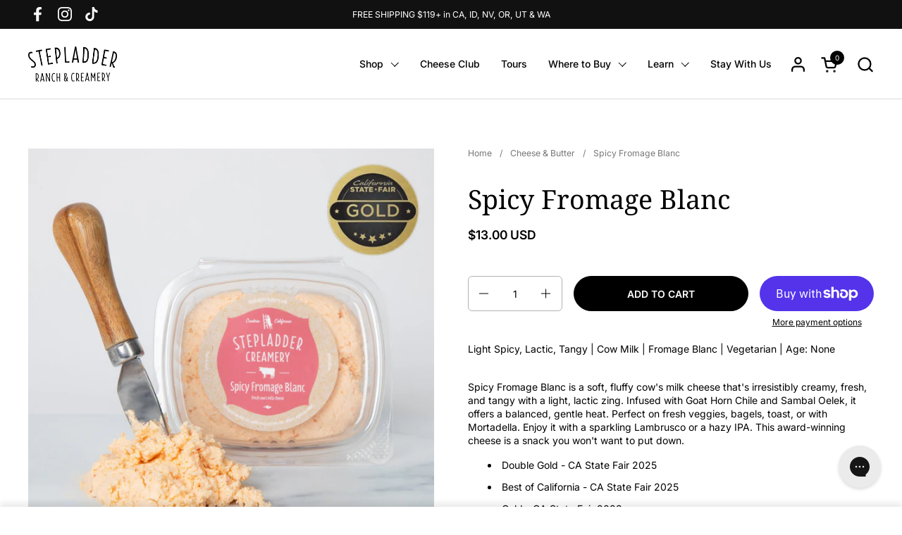

--- FILE ---
content_type: text/html; charset=utf-8
request_url: https://stepladdercreamery.com/collections/cheeses/products/spicy-fromage-blanc
body_size: 69578
content:
<!doctype html><html id="html" class="no-js" lang="en" dir="ltr">
  <head>

<!-- Google tag (gtag.js) -->
<script async src="https://www.googletagmanager.com/gtag/js?id=AW-10874119009"></script>
<script>
  window.dataLayer = window.dataLayer || [];
  function gtag(){dataLayer.push(arguments);}
  gtag('js', new Date());

  gtag('config', 'AW-10874119009');
</script>

    

    
    
    
    
    
      
      
    
  
  
    <meta charset="utf-8">
    <meta http-equiv="X-UA-Compatible" content="IE=edge,chrome=1">
    <meta name="viewport" content="width=device-width, initial-scale=1.0, height=device-height, minimum-scale=1.0"><link rel="shortcut icon" href="//stepladdercreamery.com/cdn/shop/files/Stepladder-Ranch-Creamery-favicon.png?crop=center&height=48&v=1756156939&width=48" type="image/png" /><title>Spicy Fromage Blanc &ndash; Stepladder Ranch &amp; Creamery
</title><meta name="description" content="Our spicy fromage blanc is a great snack or spread. It&#39;s filled with delicious Goat Horn Chile from our friends at Oaktown Spice Shop in addition to the chili paste Sambal Oelek. Available year-round.">

<meta property="og:site_name" content="Stepladder Ranch &amp; Creamery">
<meta property="og:url" content="https://stepladdercreamery.com/products/spicy-fromage-blanc">
<meta property="og:title" content="Spicy Fromage Blanc">
<meta property="og:type" content="product">
<meta property="og:description" content="Our spicy fromage blanc is a great snack or spread. It&#39;s filled with delicious Goat Horn Chile from our friends at Oaktown Spice Shop in addition to the chili paste Sambal Oelek. Available year-round."><meta property="og:image" content="http://stepladdercreamery.com/cdn/shop/files/spicy-award-web.jpg?v=1689958158">
  <meta property="og:image:secure_url" content="https://stepladdercreamery.com/cdn/shop/files/spicy-award-web.jpg?v=1689958158">
  <meta property="og:image:width" content="2048">
  <meta property="og:image:height" content="2048"><meta property="og:price:amount" content="13.00">
  <meta property="og:price:currency" content="USD"><meta name="twitter:card" content="summary_large_image">
<meta name="twitter:title" content="Spicy Fromage Blanc">
<meta name="twitter:description" content="Our spicy fromage blanc is a great snack or spread. It&#39;s filled with delicious Goat Horn Chile from our friends at Oaktown Spice Shop in addition to the chili paste Sambal Oelek. Available year-round."><script type="application/ld+json">
  [
    {
      "@context": "https://schema.org",
      "@type": "WebSite",
      "name": "Stepladder Ranch \u0026amp; Creamery",
      "url": "https:\/\/stepladdercreamery.com"
    },
    {
      "@context": "https://schema.org",
      "@type": "Organization",
      "name": "Stepladder Ranch \u0026amp; Creamery",
      "url": "https:\/\/stepladdercreamery.com"
    }
  ]
</script>

<script type="application/ld+json">
{
  "@context": "http://schema.org",
  "@type": "BreadcrumbList",
  "itemListElement": [
    {
      "@type": "ListItem",
      "position": 1,
      "name": "Home",
      "item": "https://stepladdercreamery.com"
    },{
          "@type": "ListItem",
          "position": 2,
          "name": "Cheese \u0026 Butter",
          "item": "https://stepladdercreamery.com/collections/cheeses"
        },{
        "@type": "ListItem",
        "position": 3,
        "name": "Spicy Fromage Blanc",
        "item": "https://stepladdercreamery.com/products/spicy-fromage-blanc"
      }]
}
</script><script type="application/ld+json">
  {
    "@context": "http://schema.org",
    "@type": "Product",
    "name": "Spicy Fromage Blanc",
    "url": "https:\/\/stepladdercreamery.com\/products\/spicy-fromage-blanc",
    "offers": [{
          "@type" : "Offer","sku": "FBS60","availability" : "http://schema.org/InStock",
          "price" : 13.0,
          "priceCurrency" : "USD",
          "url" : "https:\/\/stepladdercreamery.com\/products\/spicy-fromage-blanc?variant=36360581480606"
        }
],
    "brand": {
      "@type": "Brand",
      "name": "Stepladder Ranch \u0026 Creamery"
    },
    "description": "Light Spicy, Lactic, Tangy | Cow Milk | Fromage Blanc | Vegetarian | Age: None ‎ ‎ ‎ ‎ ‎ ‎ ‎ ‎ ‎ ‎ ‎ ‎ ‎ ‎ ‎ ‎ ‎ ‎ ‎ ‎ ‎ ‎ ‎ ‎ ‎ ‎ ‎ ‎ ‎ ‎ ‎ ‎ ‎ ‎ ‎ ‎ ‎ ‎ ‎ ‎ ‎ ‎ ‎ ‎ ‎ ‎ ‎ ‎ ‎ ‎ ‎\nSpicy Fromage Blanc is a soft, fluffy cow's milk cheese that's irresistibly creamy, fresh, and tangy with a light, lactic zing. Infused with Goat Horn Chile and Sambal Oelek, it offers a balanced, gentle heat. Perfect on fresh veggies, bagels, toast, or with Mortadella. Enjoy it with a sparkling Lambrusco or a hazy IPA. This award-winning cheese is a snack you won't want to put down.\n\nDouble Gold - CA State Fair 2025\nBest of California - CA State Fair 2025\nGold - CA State Fair 2023\nSize: 6oz\n",
    "category": "Cheese","sku": "FBS60",
    "image": {
      "@type": "ImageObject",
      "url": "https:\/\/stepladdercreamery.com\/cdn\/shop\/files\/spicy-award-web.jpg?v=1689958158",
      "image": "https:\/\/stepladdercreamery.com\/cdn\/shop\/files\/spicy-award-web.jpg?v=1689958158",
      "name": "Spicy Fromage Blanc",
      "width": "2048",
      "height": "2048"
    }
  }
  </script><link rel="canonical" href="https://stepladdercreamery.com/products/spicy-fromage-blanc">
  
    <link rel="preconnect" href="https://cdn.shopify.com"><link rel="preconnect" href="https://fonts.shopifycdn.com" crossorigin><link rel="preload" href="//stepladdercreamery.com/cdn/fonts/noto_serif/notoserif_n4.157efcc933874b41c43d5a6a81253eedd9845384.woff2" as="font" type="font/woff2" crossorigin><link rel="preload" href="//stepladdercreamery.com/cdn/fonts/inter/inter_n4.b2a3f24c19b4de56e8871f609e73ca7f6d2e2bb9.woff2" as="font" type="font/woff2" crossorigin><link rel="preload" href="//stepladdercreamery.com/cdn/fonts/noto_serif/notoserif_n4.157efcc933874b41c43d5a6a81253eedd9845384.woff2" as="font" type="font/woff2" crossorigin><style type="text/css">
@font-face {
  font-family: "Noto Serif";
  font-weight: 400;
  font-style: normal;
  font-display: swap;
  src: url("//stepladdercreamery.com/cdn/fonts/noto_serif/notoserif_n4.157efcc933874b41c43d5a6a81253eedd9845384.woff2") format("woff2"),
       url("//stepladdercreamery.com/cdn/fonts/noto_serif/notoserif_n4.e95a8b0e448c8154cafc9526753c78ba0f8e894e.woff") format("woff");
}
@font-face {
  font-family: Inter;
  font-weight: 400;
  font-style: normal;
  font-display: swap;
  src: url("//stepladdercreamery.com/cdn/fonts/inter/inter_n4.b2a3f24c19b4de56e8871f609e73ca7f6d2e2bb9.woff2") format("woff2"),
       url("//stepladdercreamery.com/cdn/fonts/inter/inter_n4.af8052d517e0c9ffac7b814872cecc27ae1fa132.woff") format("woff");
}
@font-face {
  font-family: Inter;
  font-weight: 500;
  font-style: normal;
  font-display: swap;
  src: url("//stepladdercreamery.com/cdn/fonts/inter/inter_n5.d7101d5e168594dd06f56f290dd759fba5431d97.woff2") format("woff2"),
       url("//stepladdercreamery.com/cdn/fonts/inter/inter_n5.5332a76bbd27da00474c136abb1ca3cbbf259068.woff") format("woff");
}
@font-face {
  font-family: Inter;
  font-weight: 600;
  font-style: normal;
  font-display: swap;
  src: url("//stepladdercreamery.com/cdn/fonts/inter/inter_n6.771af0474a71b3797eb38f3487d6fb79d43b6877.woff2") format("woff2"),
       url("//stepladdercreamery.com/cdn/fonts/inter/inter_n6.88c903d8f9e157d48b73b7777d0642925bcecde7.woff") format("woff");
}
@font-face {
  font-family: "Noto Serif";
  font-weight: 400;
  font-style: normal;
  font-display: swap;
  src: url("//stepladdercreamery.com/cdn/fonts/noto_serif/notoserif_n4.157efcc933874b41c43d5a6a81253eedd9845384.woff2") format("woff2"),
       url("//stepladdercreamery.com/cdn/fonts/noto_serif/notoserif_n4.e95a8b0e448c8154cafc9526753c78ba0f8e894e.woff") format("woff");
}
@font-face {
  font-family: "Noto Serif";
  font-weight: 500;
  font-style: normal;
  font-display: swap;
  src: url("//stepladdercreamery.com/cdn/fonts/noto_serif/notoserif_n5.4cd5f2662ddedf78ceb0d745021da270e51de873.woff2") format("woff2"),
       url("//stepladdercreamery.com/cdn/fonts/noto_serif/notoserif_n5.faaf20cb52498f07a5f8e456165a6355ab453966.woff") format("woff");
}



</style>
<style type="text/css">

  :root {

    /* Font variables */

    --font-stack-headings-primary: "Noto Serif", serif;
    --font-weight-headings-primary: 400;
    --font-style-headings-primary: normal;

    --font-stack-body-primary: Inter, sans-serif;
    --font-weight-body-primary: 400;--font-weight-body-primary-bold: 600;--font-weight-body-primary-medium: 500;--font-style-body-primary: normal;

    --font-stack-body-secondary: "Noto Serif", serif;
    --font-weight-body-secondary: 400;--font-weight-body-secondary-bold: 500;--font-style-body-secondary: normal;

    --font-weight-menu: var(--font-weight-body-primary-medium);
    --font-weight-buttons: var(--font-weight-body-primary-medium);

    --base-headings-primary-size: 45;
    --base-headings-secondary-size: ;
    --base-headings-line: 1.2;
    --base-headings-spacing: 0.0em;

    --base-body-primary-size: 14;
    --base-body-secondary-size: 20;
    --base-body-line: 1.4;

    /* Color variables */

    --color-background-header: #ffffff;
    --color-text-header: #000000;
    --color-foreground-header: #fff;
    --color-borders-header: rgba(0, 0, 0, 0.15);

    --color-background-main: #FFFFFF;
    --color-secondary-background-main: rgba(0, 0, 0, 0.08);
    --color-third-background-main: rgba(0, 0, 0, 0.04);
    --color-fourth-background-main: rgba(0, 0, 0, 0.02);
    --color-opacity-background-main: rgba(255, 255, 255, 0);
    --color-text-main: #000000;
    --color-foreground-main: #fff;
    --color-secondary-text-main: rgba(0, 0, 0, 0.6);
    --color-borders-main: rgba(0, 0, 0, 0.1);
    --color-background-main-alternate: #f2f2f2;

    --color-background-product-card: rgba(0,0,0,0);
    --color-background-cart-card: rgba(0,0,0,0);

    --color-background-footer: #191a33;
    --color-text-footer: #f2efec;
    --color-borders-footer: rgba(242, 239, 236, 0.15);

    --color-borders-forms-primary: rgba(0, 0, 0, 0.3);
    --color-borders-forms-secondary: rgba(0, 0, 0, 0.6);

    /* Borders */

    --border-width-cards: px;
    --border-radius-cards: 0px;
    --border-width-buttons: 1px;
    --border-radius-buttons: 30px;
    --border-width-forms: 1px;
    --border-radius-forms: 6px;
    --border-radius-widgets: 10px;
    --border-radius-product-card: 0px;

    /* Layout */
    
    --theme-max-width: 1360px;
    --grid-gap-original-base: 32px;
    --container-vertical-space-base: 140px;
    --image-fit-padding: 10%;

  }

  .facets--horiz .facets__summary, #main select, .sidebar select {
    background-image: url('data:image/svg+xml;utf8,<svg fill="none" height="7" viewBox="0 0 12 7" width="12" xmlns="http://www.w3.org/2000/svg"><g fill="%23000000"><path d="m1.2334.554688 5.65685 5.656852-.7071.70711-5.656858-5.65686z"/><path d="m11.8252 1.26221-5.65686 5.65685-.70711-.70711 5.65687-5.65685z"/></g></svg>');
  }

  .star-rating__stars {
    background-image: url('data:image/svg+xml;utf8,<svg width="20" height="14" viewBox="0 0 14 13" fill="rgba%280%2C+0%2C+0%2C+0.1%29" xmlns="http://www.w3.org/2000/svg"><path d="m7 0 1.572 4.837h5.085l-4.114 2.99 1.572 4.836L7 9.673l-4.114 2.99 1.571-4.837-4.114-2.99h5.085L7 0Z" stroke="rgba%280%2C+0%2C+0%2C+0.1%29" stroke-width="0"/></svg>');
  }
  .star-rating__stars-active {
    background-image: url('data:image/svg+xml;utf8,<svg width="20" height="13" viewBox="0 0 14 13" fill="none" xmlns="http://www.w3.org/2000/svg"><path d="m7 0 1.572 4.837h5.085l-4.114 2.99 1.572 4.836L7 9.673l-4.114 2.99 1.571-4.837-4.114-2.99h5.085L7 0Z" fill="%23000000" stroke-width="0"/></svg>');
  }

  

</style>

<style id="root-height">
  :root {
    --window-height: 100vh;
  }
</style><link href="//stepladdercreamery.com/cdn/shop/t/13/assets/theme.css?v=12942817508607843061760041856" as="style" rel="preload"><link href="//stepladdercreamery.com/cdn/shop/t/13/assets/section-header.css?v=130138254980616511471716570880" as="style" rel="preload"><link href="//stepladdercreamery.com/cdn/shop/t/13/assets/component-product-item.css?v=138918791434933835561716570874" as="style" rel="preload"><link href="//stepladdercreamery.com/cdn/shop/t/13/assets/component-product-variants.css?v=157409086566362149671716570875" as="style" rel="preload"><link href="//stepladdercreamery.com/cdn/shop/t/13/assets/section-main-product.css?v=62951539464928389041717166044" as="style" rel="preload"><link href="//stepladdercreamery.com/cdn/shop/t/13/assets/theme.css?v=12942817508607843061760041856" rel="stylesheet" type="text/css" media="all" />
  
    <script>window.performance && window.performance.mark && window.performance.mark('shopify.content_for_header.start');</script><meta name="facebook-domain-verification" content="2j1l1z56a5cl1h7oekmtstvgo6dazf">
<meta name="google-site-verification" content="g7mfMjVOQuO_kry8tFULd1mEJqsHJNJJaQ8e0Xy4y7c">
<meta id="shopify-digital-wallet" name="shopify-digital-wallet" content="/49318461598/digital_wallets/dialog">
<meta name="shopify-checkout-api-token" content="3d5c86a8f87f6c9272040e78cf948453">
<meta id="in-context-paypal-metadata" data-shop-id="49318461598" data-venmo-supported="false" data-environment="production" data-locale="en_US" data-paypal-v4="true" data-currency="USD">
<link rel="alternate" type="application/json+oembed" href="https://stepladdercreamery.com/products/spicy-fromage-blanc.oembed">
<script async="async" src="/checkouts/internal/preloads.js?locale=en-US"></script>
<link rel="preconnect" href="https://shop.app" crossorigin="anonymous">
<script async="async" src="https://shop.app/checkouts/internal/preloads.js?locale=en-US&shop_id=49318461598" crossorigin="anonymous"></script>
<script id="apple-pay-shop-capabilities" type="application/json">{"shopId":49318461598,"countryCode":"US","currencyCode":"USD","merchantCapabilities":["supports3DS"],"merchantId":"gid:\/\/shopify\/Shop\/49318461598","merchantName":"Stepladder Ranch \u0026 Creamery","requiredBillingContactFields":["postalAddress","email"],"requiredShippingContactFields":["postalAddress","email"],"shippingType":"shipping","supportedNetworks":["visa","masterCard","amex","discover","elo","jcb"],"total":{"type":"pending","label":"Stepladder Ranch \u0026 Creamery","amount":"1.00"},"shopifyPaymentsEnabled":true,"supportsSubscriptions":true}</script>
<script id="shopify-features" type="application/json">{"accessToken":"3d5c86a8f87f6c9272040e78cf948453","betas":["rich-media-storefront-analytics"],"domain":"stepladdercreamery.com","predictiveSearch":true,"shopId":49318461598,"locale":"en"}</script>
<script>var Shopify = Shopify || {};
Shopify.shop = "stepladder-ranch-creamery.myshopify.com";
Shopify.locale = "en";
Shopify.currency = {"active":"USD","rate":"1.0"};
Shopify.country = "US";
Shopify.theme = {"name":"Combine - Live Theme","id":141724647675,"schema_name":"Combine","schema_version":"2.4.1.1","theme_store_id":1826,"role":"main"};
Shopify.theme.handle = "null";
Shopify.theme.style = {"id":null,"handle":null};
Shopify.cdnHost = "stepladdercreamery.com/cdn";
Shopify.routes = Shopify.routes || {};
Shopify.routes.root = "/";</script>
<script type="module">!function(o){(o.Shopify=o.Shopify||{}).modules=!0}(window);</script>
<script>!function(o){function n(){var o=[];function n(){o.push(Array.prototype.slice.apply(arguments))}return n.q=o,n}var t=o.Shopify=o.Shopify||{};t.loadFeatures=n(),t.autoloadFeatures=n()}(window);</script>
<script>
  window.ShopifyPay = window.ShopifyPay || {};
  window.ShopifyPay.apiHost = "shop.app\/pay";
  window.ShopifyPay.redirectState = null;
</script>
<script id="shop-js-analytics" type="application/json">{"pageType":"product"}</script>
<script defer="defer" async type="module" src="//stepladdercreamery.com/cdn/shopifycloud/shop-js/modules/v2/client.init-shop-cart-sync_BT-GjEfc.en.esm.js"></script>
<script defer="defer" async type="module" src="//stepladdercreamery.com/cdn/shopifycloud/shop-js/modules/v2/chunk.common_D58fp_Oc.esm.js"></script>
<script defer="defer" async type="module" src="//stepladdercreamery.com/cdn/shopifycloud/shop-js/modules/v2/chunk.modal_xMitdFEc.esm.js"></script>
<script type="module">
  await import("//stepladdercreamery.com/cdn/shopifycloud/shop-js/modules/v2/client.init-shop-cart-sync_BT-GjEfc.en.esm.js");
await import("//stepladdercreamery.com/cdn/shopifycloud/shop-js/modules/v2/chunk.common_D58fp_Oc.esm.js");
await import("//stepladdercreamery.com/cdn/shopifycloud/shop-js/modules/v2/chunk.modal_xMitdFEc.esm.js");

  window.Shopify.SignInWithShop?.initShopCartSync?.({"fedCMEnabled":true,"windoidEnabled":true});

</script>
<script defer="defer" async type="module" src="//stepladdercreamery.com/cdn/shopifycloud/shop-js/modules/v2/client.payment-terms_Ci9AEqFq.en.esm.js"></script>
<script defer="defer" async type="module" src="//stepladdercreamery.com/cdn/shopifycloud/shop-js/modules/v2/chunk.common_D58fp_Oc.esm.js"></script>
<script defer="defer" async type="module" src="//stepladdercreamery.com/cdn/shopifycloud/shop-js/modules/v2/chunk.modal_xMitdFEc.esm.js"></script>
<script type="module">
  await import("//stepladdercreamery.com/cdn/shopifycloud/shop-js/modules/v2/client.payment-terms_Ci9AEqFq.en.esm.js");
await import("//stepladdercreamery.com/cdn/shopifycloud/shop-js/modules/v2/chunk.common_D58fp_Oc.esm.js");
await import("//stepladdercreamery.com/cdn/shopifycloud/shop-js/modules/v2/chunk.modal_xMitdFEc.esm.js");

  
</script>
<script>
  window.Shopify = window.Shopify || {};
  if (!window.Shopify.featureAssets) window.Shopify.featureAssets = {};
  window.Shopify.featureAssets['shop-js'] = {"shop-cart-sync":["modules/v2/client.shop-cart-sync_DZOKe7Ll.en.esm.js","modules/v2/chunk.common_D58fp_Oc.esm.js","modules/v2/chunk.modal_xMitdFEc.esm.js"],"init-fed-cm":["modules/v2/client.init-fed-cm_B6oLuCjv.en.esm.js","modules/v2/chunk.common_D58fp_Oc.esm.js","modules/v2/chunk.modal_xMitdFEc.esm.js"],"shop-cash-offers":["modules/v2/client.shop-cash-offers_D2sdYoxE.en.esm.js","modules/v2/chunk.common_D58fp_Oc.esm.js","modules/v2/chunk.modal_xMitdFEc.esm.js"],"shop-login-button":["modules/v2/client.shop-login-button_QeVjl5Y3.en.esm.js","modules/v2/chunk.common_D58fp_Oc.esm.js","modules/v2/chunk.modal_xMitdFEc.esm.js"],"pay-button":["modules/v2/client.pay-button_DXTOsIq6.en.esm.js","modules/v2/chunk.common_D58fp_Oc.esm.js","modules/v2/chunk.modal_xMitdFEc.esm.js"],"shop-button":["modules/v2/client.shop-button_DQZHx9pm.en.esm.js","modules/v2/chunk.common_D58fp_Oc.esm.js","modules/v2/chunk.modal_xMitdFEc.esm.js"],"avatar":["modules/v2/client.avatar_BTnouDA3.en.esm.js"],"init-windoid":["modules/v2/client.init-windoid_CR1B-cfM.en.esm.js","modules/v2/chunk.common_D58fp_Oc.esm.js","modules/v2/chunk.modal_xMitdFEc.esm.js"],"init-shop-for-new-customer-accounts":["modules/v2/client.init-shop-for-new-customer-accounts_C_vY_xzh.en.esm.js","modules/v2/client.shop-login-button_QeVjl5Y3.en.esm.js","modules/v2/chunk.common_D58fp_Oc.esm.js","modules/v2/chunk.modal_xMitdFEc.esm.js"],"init-shop-email-lookup-coordinator":["modules/v2/client.init-shop-email-lookup-coordinator_BI7n9ZSv.en.esm.js","modules/v2/chunk.common_D58fp_Oc.esm.js","modules/v2/chunk.modal_xMitdFEc.esm.js"],"init-shop-cart-sync":["modules/v2/client.init-shop-cart-sync_BT-GjEfc.en.esm.js","modules/v2/chunk.common_D58fp_Oc.esm.js","modules/v2/chunk.modal_xMitdFEc.esm.js"],"shop-toast-manager":["modules/v2/client.shop-toast-manager_DiYdP3xc.en.esm.js","modules/v2/chunk.common_D58fp_Oc.esm.js","modules/v2/chunk.modal_xMitdFEc.esm.js"],"init-customer-accounts":["modules/v2/client.init-customer-accounts_D9ZNqS-Q.en.esm.js","modules/v2/client.shop-login-button_QeVjl5Y3.en.esm.js","modules/v2/chunk.common_D58fp_Oc.esm.js","modules/v2/chunk.modal_xMitdFEc.esm.js"],"init-customer-accounts-sign-up":["modules/v2/client.init-customer-accounts-sign-up_iGw4briv.en.esm.js","modules/v2/client.shop-login-button_QeVjl5Y3.en.esm.js","modules/v2/chunk.common_D58fp_Oc.esm.js","modules/v2/chunk.modal_xMitdFEc.esm.js"],"shop-follow-button":["modules/v2/client.shop-follow-button_CqMgW2wH.en.esm.js","modules/v2/chunk.common_D58fp_Oc.esm.js","modules/v2/chunk.modal_xMitdFEc.esm.js"],"checkout-modal":["modules/v2/client.checkout-modal_xHeaAweL.en.esm.js","modules/v2/chunk.common_D58fp_Oc.esm.js","modules/v2/chunk.modal_xMitdFEc.esm.js"],"shop-login":["modules/v2/client.shop-login_D91U-Q7h.en.esm.js","modules/v2/chunk.common_D58fp_Oc.esm.js","modules/v2/chunk.modal_xMitdFEc.esm.js"],"lead-capture":["modules/v2/client.lead-capture_BJmE1dJe.en.esm.js","modules/v2/chunk.common_D58fp_Oc.esm.js","modules/v2/chunk.modal_xMitdFEc.esm.js"],"payment-terms":["modules/v2/client.payment-terms_Ci9AEqFq.en.esm.js","modules/v2/chunk.common_D58fp_Oc.esm.js","modules/v2/chunk.modal_xMitdFEc.esm.js"]};
</script>
<script>(function() {
  var isLoaded = false;
  function asyncLoad() {
    if (isLoaded) return;
    isLoaded = true;
    var urls = ["https:\/\/chimpstatic.com\/mcjs-connected\/js\/users\/ff903e8a777d4012e01247a2a\/b75c01e99de3177ba483f4fc0.js?shop=stepladder-ranch-creamery.myshopify.com","https:\/\/static.rechargecdn.com\/assets\/js\/widget.min.js?shop=stepladder-ranch-creamery.myshopify.com","https:\/\/sellup.herokuapp.com\/upseller.js?shop=stepladder-ranch-creamery.myshopify.com"];
    for (var i = 0; i < urls.length; i++) {
      var s = document.createElement('script');
      s.type = 'text/javascript';
      s.async = true;
      s.src = urls[i];
      var x = document.getElementsByTagName('script')[0];
      x.parentNode.insertBefore(s, x);
    }
  };
  if(window.attachEvent) {
    window.attachEvent('onload', asyncLoad);
  } else {
    window.addEventListener('load', asyncLoad, false);
  }
})();</script>
<script id="__st">var __st={"a":49318461598,"offset":-28800,"reqid":"79c656a0-d537-43f5-80ff-fb4b2198fd36-1769071327","pageurl":"stepladdercreamery.com\/collections\/cheeses\/products\/spicy-fromage-blanc","u":"99afc50b57ee","p":"product","rtyp":"product","rid":5758913675422};</script>
<script>window.ShopifyPaypalV4VisibilityTracking = true;</script>
<script id="captcha-bootstrap">!function(){'use strict';const t='contact',e='account',n='new_comment',o=[[t,t],['blogs',n],['comments',n],[t,'customer']],c=[[e,'customer_login'],[e,'guest_login'],[e,'recover_customer_password'],[e,'create_customer']],r=t=>t.map((([t,e])=>`form[action*='/${t}']:not([data-nocaptcha='true']) input[name='form_type'][value='${e}']`)).join(','),a=t=>()=>t?[...document.querySelectorAll(t)].map((t=>t.form)):[];function s(){const t=[...o],e=r(t);return a(e)}const i='password',u='form_key',d=['recaptcha-v3-token','g-recaptcha-response','h-captcha-response',i],f=()=>{try{return window.sessionStorage}catch{return}},m='__shopify_v',_=t=>t.elements[u];function p(t,e,n=!1){try{const o=window.sessionStorage,c=JSON.parse(o.getItem(e)),{data:r}=function(t){const{data:e,action:n}=t;return t[m]||n?{data:e,action:n}:{data:t,action:n}}(c);for(const[e,n]of Object.entries(r))t.elements[e]&&(t.elements[e].value=n);n&&o.removeItem(e)}catch(o){console.error('form repopulation failed',{error:o})}}const l='form_type',E='cptcha';function T(t){t.dataset[E]=!0}const w=window,h=w.document,L='Shopify',v='ce_forms',y='captcha';let A=!1;((t,e)=>{const n=(g='f06e6c50-85a8-45c8-87d0-21a2b65856fe',I='https://cdn.shopify.com/shopifycloud/storefront-forms-hcaptcha/ce_storefront_forms_captcha_hcaptcha.v1.5.2.iife.js',D={infoText:'Protected by hCaptcha',privacyText:'Privacy',termsText:'Terms'},(t,e,n)=>{const o=w[L][v],c=o.bindForm;if(c)return c(t,g,e,D).then(n);var r;o.q.push([[t,g,e,D],n]),r=I,A||(h.body.append(Object.assign(h.createElement('script'),{id:'captcha-provider',async:!0,src:r})),A=!0)});var g,I,D;w[L]=w[L]||{},w[L][v]=w[L][v]||{},w[L][v].q=[],w[L][y]=w[L][y]||{},w[L][y].protect=function(t,e){n(t,void 0,e),T(t)},Object.freeze(w[L][y]),function(t,e,n,w,h,L){const[v,y,A,g]=function(t,e,n){const i=e?o:[],u=t?c:[],d=[...i,...u],f=r(d),m=r(i),_=r(d.filter((([t,e])=>n.includes(e))));return[a(f),a(m),a(_),s()]}(w,h,L),I=t=>{const e=t.target;return e instanceof HTMLFormElement?e:e&&e.form},D=t=>v().includes(t);t.addEventListener('submit',(t=>{const e=I(t);if(!e)return;const n=D(e)&&!e.dataset.hcaptchaBound&&!e.dataset.recaptchaBound,o=_(e),c=g().includes(e)&&(!o||!o.value);(n||c)&&t.preventDefault(),c&&!n&&(function(t){try{if(!f())return;!function(t){const e=f();if(!e)return;const n=_(t);if(!n)return;const o=n.value;o&&e.removeItem(o)}(t);const e=Array.from(Array(32),(()=>Math.random().toString(36)[2])).join('');!function(t,e){_(t)||t.append(Object.assign(document.createElement('input'),{type:'hidden',name:u})),t.elements[u].value=e}(t,e),function(t,e){const n=f();if(!n)return;const o=[...t.querySelectorAll(`input[type='${i}']`)].map((({name:t})=>t)),c=[...d,...o],r={};for(const[a,s]of new FormData(t).entries())c.includes(a)||(r[a]=s);n.setItem(e,JSON.stringify({[m]:1,action:t.action,data:r}))}(t,e)}catch(e){console.error('failed to persist form',e)}}(e),e.submit())}));const S=(t,e)=>{t&&!t.dataset[E]&&(n(t,e.some((e=>e===t))),T(t))};for(const o of['focusin','change'])t.addEventListener(o,(t=>{const e=I(t);D(e)&&S(e,y())}));const B=e.get('form_key'),M=e.get(l),P=B&&M;t.addEventListener('DOMContentLoaded',(()=>{const t=y();if(P)for(const e of t)e.elements[l].value===M&&p(e,B);[...new Set([...A(),...v().filter((t=>'true'===t.dataset.shopifyCaptcha))])].forEach((e=>S(e,t)))}))}(h,new URLSearchParams(w.location.search),n,t,e,['guest_login'])})(!0,!0)}();</script>
<script integrity="sha256-4kQ18oKyAcykRKYeNunJcIwy7WH5gtpwJnB7kiuLZ1E=" data-source-attribution="shopify.loadfeatures" defer="defer" src="//stepladdercreamery.com/cdn/shopifycloud/storefront/assets/storefront/load_feature-a0a9edcb.js" crossorigin="anonymous"></script>
<script crossorigin="anonymous" defer="defer" src="//stepladdercreamery.com/cdn/shopifycloud/storefront/assets/shopify_pay/storefront-65b4c6d7.js?v=20250812"></script>
<script data-source-attribution="shopify.dynamic_checkout.dynamic.init">var Shopify=Shopify||{};Shopify.PaymentButton=Shopify.PaymentButton||{isStorefrontPortableWallets:!0,init:function(){window.Shopify.PaymentButton.init=function(){};var t=document.createElement("script");t.src="https://stepladdercreamery.com/cdn/shopifycloud/portable-wallets/latest/portable-wallets.en.js",t.type="module",document.head.appendChild(t)}};
</script>
<script data-source-attribution="shopify.dynamic_checkout.buyer_consent">
  function portableWalletsHideBuyerConsent(e){var t=document.getElementById("shopify-buyer-consent"),n=document.getElementById("shopify-subscription-policy-button");t&&n&&(t.classList.add("hidden"),t.setAttribute("aria-hidden","true"),n.removeEventListener("click",e))}function portableWalletsShowBuyerConsent(e){var t=document.getElementById("shopify-buyer-consent"),n=document.getElementById("shopify-subscription-policy-button");t&&n&&(t.classList.remove("hidden"),t.removeAttribute("aria-hidden"),n.addEventListener("click",e))}window.Shopify?.PaymentButton&&(window.Shopify.PaymentButton.hideBuyerConsent=portableWalletsHideBuyerConsent,window.Shopify.PaymentButton.showBuyerConsent=portableWalletsShowBuyerConsent);
</script>
<script>
  function portableWalletsCleanup(e){e&&e.src&&console.error("Failed to load portable wallets script "+e.src);var t=document.querySelectorAll("shopify-accelerated-checkout .shopify-payment-button__skeleton, shopify-accelerated-checkout-cart .wallet-cart-button__skeleton"),e=document.getElementById("shopify-buyer-consent");for(let e=0;e<t.length;e++)t[e].remove();e&&e.remove()}function portableWalletsNotLoadedAsModule(e){e instanceof ErrorEvent&&"string"==typeof e.message&&e.message.includes("import.meta")&&"string"==typeof e.filename&&e.filename.includes("portable-wallets")&&(window.removeEventListener("error",portableWalletsNotLoadedAsModule),window.Shopify.PaymentButton.failedToLoad=e,"loading"===document.readyState?document.addEventListener("DOMContentLoaded",window.Shopify.PaymentButton.init):window.Shopify.PaymentButton.init())}window.addEventListener("error",portableWalletsNotLoadedAsModule);
</script>

<script type="module" src="https://stepladdercreamery.com/cdn/shopifycloud/portable-wallets/latest/portable-wallets.en.js" onError="portableWalletsCleanup(this)" crossorigin="anonymous"></script>
<script nomodule>
  document.addEventListener("DOMContentLoaded", portableWalletsCleanup);
</script>

<link id="shopify-accelerated-checkout-styles" rel="stylesheet" media="screen" href="https://stepladdercreamery.com/cdn/shopifycloud/portable-wallets/latest/accelerated-checkout-backwards-compat.css" crossorigin="anonymous">
<style id="shopify-accelerated-checkout-cart">
        #shopify-buyer-consent {
  margin-top: 1em;
  display: inline-block;
  width: 100%;
}

#shopify-buyer-consent.hidden {
  display: none;
}

#shopify-subscription-policy-button {
  background: none;
  border: none;
  padding: 0;
  text-decoration: underline;
  font-size: inherit;
  cursor: pointer;
}

#shopify-subscription-policy-button::before {
  box-shadow: none;
}

      </style>

<script>window.performance && window.performance.mark && window.performance.mark('shopify.content_for_header.end');</script>
  
    <script>
  
      /* js helpers */
      const debounce = (fn, wait) => {
        let t;
        return (...args) => {
          clearTimeout(t);
          t = setTimeout(() => fn.apply(this, args), wait);
        };
      }
      window.KEYCODES = {
        TAB: 9,
        ESC: 27,
        DOWN: 40,
        RIGHT: 39,
        UP: 38,
        LEFT: 37,
        RETURN: 13
      };
  
      /* background image sizes */
      const rbi = [];
      const rbiSetSize = (img) => {
        if ( img.offsetWidth / img.dataset.ratio < img.offsetHeight ) {
          img.setAttribute('sizes', `${Math.ceil(img.offsetHeight * img.dataset.ratio)}px`);
        } else {
          img.setAttribute('sizes', `${Math.ceil(img.offsetWidth)}px`);
        }
      }
      window.addEventListener('resize', debounce(()=>{
        for ( let img of rbi ) {
          rbiSetSize(img);
        }
      }, 250));
  
      /* lazy looad images reveal effect */
      const imageReveal = new IntersectionObserver((entries, observer)=>{
        entries.forEach(entry=>{
          if ( entry.isIntersecting ) {
            setTimeout(()=>{
              entry.target.classList.remove('lazy-image--to-reveal');
            }, 500);
            entry.target.classList.add('lazy-image--revealed');
            observer.unobserve(entry.target);
          }
        });
      }, {rootMargin: '20px 0px 0px 0px'});

    </script><noscript>
      <link rel="stylesheet" href="//stepladdercreamery.com/cdn/shop/t/13/assets/theme-noscript.css?v=38102435459277827451716570884">
    </noscript>

<!-- Klaviyo Start back in stock -->
<script src="https://a.klaviyo.com/media/js/onsite/onsite.js"></script>
<script>
    var klaviyo = klaviyo || [];
    klaviyo.init({
      account: "XHxz3m",
       list: "Y3h7HV",
      platform: "shopify"
    });
    klaviyo.enable("backinstock",{ 
    trigger: {
      product_page_text: "Notify Me When Available",
      product_page_class: "btn",
      product_page_text_align: "center",
      product_page_margin: "0px",
      replace_anchor: false
    },
    modal: {
     headline: "{product_name}",
     body_content: "Register to receive a notification when this item comes back in stock.",
     email_field_label: "Email",
     button_label: "Notify me when available",
     subscription_success_label: "You're in! We'll let you know when it's back.",
     footer_content: '',
     additional_styles: "@import url('https://fonts.googleapis.com/css?family=Helvetica+Neue');",
     drop_background_color: "#000",
     background_color: "#fff",
     text_color: "#222",
     button_text_color: "#fff",
     button_background_color: "#439fdb",
     close_button_color: "#ccc",
     error_background_color: "#fcd6d7",
     error_text_color: "#C72E2F",
     success_background_color: "#d3efcd",
     success_text_color: "#1B9500"
    }
  });
</script>
<!-- End back in stock -->  



    
  <!-- BEGIN app block: shopify://apps/smart-seo/blocks/smartseo/7b0a6064-ca2e-4392-9a1d-8c43c942357b --><meta name="smart-seo-integrated" content="true" /><!-- metatagsSavedToSEOFields: true --><!-- END app block --><!-- BEGIN app block: shopify://apps/optimonk-popup-cro-a-b-test/blocks/app-embed/0b488be1-fc0a-4fe6-8793-f2bef383dba8 -->
<script async src="https://onsite.optimonk.com/script.js?account=221549&origin=shopify-app-embed-block"></script>




<!-- END app block --><!-- BEGIN app block: shopify://apps/gorgias-live-chat-helpdesk/blocks/gorgias/a66db725-7b96-4e3f-916e-6c8e6f87aaaa -->
<script defer data-gorgias-loader-chat src="https://config.gorgias.chat/bundle-loader/shopify/stepladder-ranch-creamery.myshopify.com"></script>


<script defer data-gorgias-loader-convert  src="https://content.9gtb.com/loader.js"></script>


<script defer data-gorgias-loader-mailto-replace  src="https://config.gorgias.help/api/contact-forms/replace-mailto-script.js?shopName=stepladder-ranch-creamery"></script>


<!-- END app block --><!-- BEGIN app block: shopify://apps/klaviyo-email-marketing-sms/blocks/klaviyo-onsite-embed/2632fe16-c075-4321-a88b-50b567f42507 -->












  <script async src="https://static.klaviyo.com/onsite/js/XHxz3m/klaviyo.js?company_id=XHxz3m"></script>
  <script>!function(){if(!window.klaviyo){window._klOnsite=window._klOnsite||[];try{window.klaviyo=new Proxy({},{get:function(n,i){return"push"===i?function(){var n;(n=window._klOnsite).push.apply(n,arguments)}:function(){for(var n=arguments.length,o=new Array(n),w=0;w<n;w++)o[w]=arguments[w];var t="function"==typeof o[o.length-1]?o.pop():void 0,e=new Promise((function(n){window._klOnsite.push([i].concat(o,[function(i){t&&t(i),n(i)}]))}));return e}}})}catch(n){window.klaviyo=window.klaviyo||[],window.klaviyo.push=function(){var n;(n=window._klOnsite).push.apply(n,arguments)}}}}();</script>

  
    <script id="viewed_product">
      if (item == null) {
        var _learnq = _learnq || [];

        var MetafieldReviews = null
        var MetafieldYotpoRating = null
        var MetafieldYotpoCount = null
        var MetafieldLooxRating = null
        var MetafieldLooxCount = null
        var okendoProduct = null
        var okendoProductReviewCount = null
        var okendoProductReviewAverageValue = null
        try {
          // The following fields are used for Customer Hub recently viewed in order to add reviews.
          // This information is not part of __kla_viewed. Instead, it is part of __kla_viewed_reviewed_items
          MetafieldReviews = {};
          MetafieldYotpoRating = null
          MetafieldYotpoCount = null
          MetafieldLooxRating = null
          MetafieldLooxCount = null

          okendoProduct = null
          // If the okendo metafield is not legacy, it will error, which then requires the new json formatted data
          if (okendoProduct && 'error' in okendoProduct) {
            okendoProduct = null
          }
          okendoProductReviewCount = okendoProduct ? okendoProduct.reviewCount : null
          okendoProductReviewAverageValue = okendoProduct ? okendoProduct.reviewAverageValue : null
        } catch (error) {
          console.error('Error in Klaviyo onsite reviews tracking:', error);
        }

        var item = {
          Name: "Spicy Fromage Blanc",
          ProductID: 5758913675422,
          Categories: ["all","All Cheese \u0026 Butter","Cheese \u0026 Butter"],
          ImageURL: "https://stepladdercreamery.com/cdn/shop/files/spicy-award-web_grande.jpg?v=1689958158",
          URL: "https://stepladdercreamery.com/products/spicy-fromage-blanc",
          Brand: "Stepladder Ranch \u0026 Creamery",
          Price: "$13.00",
          Value: "13.00",
          CompareAtPrice: "$0.00"
        };
        _learnq.push(['track', 'Viewed Product', item]);
        _learnq.push(['trackViewedItem', {
          Title: item.Name,
          ItemId: item.ProductID,
          Categories: item.Categories,
          ImageUrl: item.ImageURL,
          Url: item.URL,
          Metadata: {
            Brand: item.Brand,
            Price: item.Price,
            Value: item.Value,
            CompareAtPrice: item.CompareAtPrice
          },
          metafields:{
            reviews: MetafieldReviews,
            yotpo:{
              rating: MetafieldYotpoRating,
              count: MetafieldYotpoCount,
            },
            loox:{
              rating: MetafieldLooxRating,
              count: MetafieldLooxCount,
            },
            okendo: {
              rating: okendoProductReviewAverageValue,
              count: okendoProductReviewCount,
            }
          }
        }]);
      }
    </script>
  




  <script>
    window.klaviyoReviewsProductDesignMode = false
  </script>



  <!-- BEGIN app snippet: customer-hub-data --><script>
  if (!window.customerHub) {
    window.customerHub = {};
  }
  window.customerHub.storefrontRoutes = {
    login: "https://stepladdercreamery.com/customer_authentication/redirect?locale=en&region_country=US?return_url=%2F%23k-hub",
    register: "https://shopify.com/49318461598/account?locale=en?return_url=%2F%23k-hub",
    logout: "/account/logout",
    profile: "/account",
    addresses: "/account/addresses",
  };
  
  window.customerHub.userId = null;
  
  window.customerHub.storeDomain = "stepladder-ranch-creamery.myshopify.com";

  
    window.customerHub.activeProduct = {
      name: "Spicy Fromage Blanc",
      category: null,
      imageUrl: "https://stepladdercreamery.com/cdn/shop/files/spicy-award-web_grande.jpg?v=1689958158",
      id: "5758913675422",
      link: "https://stepladdercreamery.com/products/spicy-fromage-blanc",
      variants: [
        
          {
            id: "36360581480606",
            
            imageUrl: null,
            
            price: "1300",
            currency: "USD",
            availableForSale: true,
            title: "Default Title",
          },
        
      ],
    };
    window.customerHub.activeProduct.variants.forEach((variant) => {
        
        variant.price = `${variant.price.slice(0, -2)}.${variant.price.slice(-2)}`;
    });
  

  
    window.customerHub.storeLocale = {
        currentLanguage: 'en',
        currentCountry: 'US',
        availableLanguages: [
          
            {
              iso_code: 'en',
              endonym_name: 'English'
            }
          
        ],
        availableCountries: [
          
            {
              iso_code: 'US',
              name: 'United States',
              currency_code: 'USD'
            }
          
        ]
    };
  
</script>
<!-- END app snippet -->





<!-- END app block --><script src="https://cdn.shopify.com/extensions/019b21c8-ea60-7d08-a152-f377f75c4e64/sellup-98/assets/global_sellup.js" type="text/javascript" defer="defer"></script>
<link href="https://cdn.shopify.com/extensions/019b21c8-ea60-7d08-a152-f377f75c4e64/sellup-98/assets/global_sellup.css" rel="stylesheet" type="text/css" media="all">
<link href="https://monorail-edge.shopifysvc.com" rel="dns-prefetch">
<script>(function(){if ("sendBeacon" in navigator && "performance" in window) {try {var session_token_from_headers = performance.getEntriesByType('navigation')[0].serverTiming.find(x => x.name == '_s').description;} catch {var session_token_from_headers = undefined;}var session_cookie_matches = document.cookie.match(/_shopify_s=([^;]*)/);var session_token_from_cookie = session_cookie_matches && session_cookie_matches.length === 2 ? session_cookie_matches[1] : "";var session_token = session_token_from_headers || session_token_from_cookie || "";function handle_abandonment_event(e) {var entries = performance.getEntries().filter(function(entry) {return /monorail-edge.shopifysvc.com/.test(entry.name);});if (!window.abandonment_tracked && entries.length === 0) {window.abandonment_tracked = true;var currentMs = Date.now();var navigation_start = performance.timing.navigationStart;var payload = {shop_id: 49318461598,url: window.location.href,navigation_start,duration: currentMs - navigation_start,session_token,page_type: "product"};window.navigator.sendBeacon("https://monorail-edge.shopifysvc.com/v1/produce", JSON.stringify({schema_id: "online_store_buyer_site_abandonment/1.1",payload: payload,metadata: {event_created_at_ms: currentMs,event_sent_at_ms: currentMs}}));}}window.addEventListener('pagehide', handle_abandonment_event);}}());</script>
<script id="web-pixels-manager-setup">(function e(e,d,r,n,o){if(void 0===o&&(o={}),!Boolean(null===(a=null===(i=window.Shopify)||void 0===i?void 0:i.analytics)||void 0===a?void 0:a.replayQueue)){var i,a;window.Shopify=window.Shopify||{};var t=window.Shopify;t.analytics=t.analytics||{};var s=t.analytics;s.replayQueue=[],s.publish=function(e,d,r){return s.replayQueue.push([e,d,r]),!0};try{self.performance.mark("wpm:start")}catch(e){}var l=function(){var e={modern:/Edge?\/(1{2}[4-9]|1[2-9]\d|[2-9]\d{2}|\d{4,})\.\d+(\.\d+|)|Firefox\/(1{2}[4-9]|1[2-9]\d|[2-9]\d{2}|\d{4,})\.\d+(\.\d+|)|Chrom(ium|e)\/(9{2}|\d{3,})\.\d+(\.\d+|)|(Maci|X1{2}).+ Version\/(15\.\d+|(1[6-9]|[2-9]\d|\d{3,})\.\d+)([,.]\d+|)( \(\w+\)|)( Mobile\/\w+|) Safari\/|Chrome.+OPR\/(9{2}|\d{3,})\.\d+\.\d+|(CPU[ +]OS|iPhone[ +]OS|CPU[ +]iPhone|CPU IPhone OS|CPU iPad OS)[ +]+(15[._]\d+|(1[6-9]|[2-9]\d|\d{3,})[._]\d+)([._]\d+|)|Android:?[ /-](13[3-9]|1[4-9]\d|[2-9]\d{2}|\d{4,})(\.\d+|)(\.\d+|)|Android.+Firefox\/(13[5-9]|1[4-9]\d|[2-9]\d{2}|\d{4,})\.\d+(\.\d+|)|Android.+Chrom(ium|e)\/(13[3-9]|1[4-9]\d|[2-9]\d{2}|\d{4,})\.\d+(\.\d+|)|SamsungBrowser\/([2-9]\d|\d{3,})\.\d+/,legacy:/Edge?\/(1[6-9]|[2-9]\d|\d{3,})\.\d+(\.\d+|)|Firefox\/(5[4-9]|[6-9]\d|\d{3,})\.\d+(\.\d+|)|Chrom(ium|e)\/(5[1-9]|[6-9]\d|\d{3,})\.\d+(\.\d+|)([\d.]+$|.*Safari\/(?![\d.]+ Edge\/[\d.]+$))|(Maci|X1{2}).+ Version\/(10\.\d+|(1[1-9]|[2-9]\d|\d{3,})\.\d+)([,.]\d+|)( \(\w+\)|)( Mobile\/\w+|) Safari\/|Chrome.+OPR\/(3[89]|[4-9]\d|\d{3,})\.\d+\.\d+|(CPU[ +]OS|iPhone[ +]OS|CPU[ +]iPhone|CPU IPhone OS|CPU iPad OS)[ +]+(10[._]\d+|(1[1-9]|[2-9]\d|\d{3,})[._]\d+)([._]\d+|)|Android:?[ /-](13[3-9]|1[4-9]\d|[2-9]\d{2}|\d{4,})(\.\d+|)(\.\d+|)|Mobile Safari.+OPR\/([89]\d|\d{3,})\.\d+\.\d+|Android.+Firefox\/(13[5-9]|1[4-9]\d|[2-9]\d{2}|\d{4,})\.\d+(\.\d+|)|Android.+Chrom(ium|e)\/(13[3-9]|1[4-9]\d|[2-9]\d{2}|\d{4,})\.\d+(\.\d+|)|Android.+(UC? ?Browser|UCWEB|U3)[ /]?(15\.([5-9]|\d{2,})|(1[6-9]|[2-9]\d|\d{3,})\.\d+)\.\d+|SamsungBrowser\/(5\.\d+|([6-9]|\d{2,})\.\d+)|Android.+MQ{2}Browser\/(14(\.(9|\d{2,})|)|(1[5-9]|[2-9]\d|\d{3,})(\.\d+|))(\.\d+|)|K[Aa][Ii]OS\/(3\.\d+|([4-9]|\d{2,})\.\d+)(\.\d+|)/},d=e.modern,r=e.legacy,n=navigator.userAgent;return n.match(d)?"modern":n.match(r)?"legacy":"unknown"}(),u="modern"===l?"modern":"legacy",c=(null!=n?n:{modern:"",legacy:""})[u],f=function(e){return[e.baseUrl,"/wpm","/b",e.hashVersion,"modern"===e.buildTarget?"m":"l",".js"].join("")}({baseUrl:d,hashVersion:r,buildTarget:u}),m=function(e){var d=e.version,r=e.bundleTarget,n=e.surface,o=e.pageUrl,i=e.monorailEndpoint;return{emit:function(e){var a=e.status,t=e.errorMsg,s=(new Date).getTime(),l=JSON.stringify({metadata:{event_sent_at_ms:s},events:[{schema_id:"web_pixels_manager_load/3.1",payload:{version:d,bundle_target:r,page_url:o,status:a,surface:n,error_msg:t},metadata:{event_created_at_ms:s}}]});if(!i)return console&&console.warn&&console.warn("[Web Pixels Manager] No Monorail endpoint provided, skipping logging."),!1;try{return self.navigator.sendBeacon.bind(self.navigator)(i,l)}catch(e){}var u=new XMLHttpRequest;try{return u.open("POST",i,!0),u.setRequestHeader("Content-Type","text/plain"),u.send(l),!0}catch(e){return console&&console.warn&&console.warn("[Web Pixels Manager] Got an unhandled error while logging to Monorail."),!1}}}}({version:r,bundleTarget:l,surface:e.surface,pageUrl:self.location.href,monorailEndpoint:e.monorailEndpoint});try{o.browserTarget=l,function(e){var d=e.src,r=e.async,n=void 0===r||r,o=e.onload,i=e.onerror,a=e.sri,t=e.scriptDataAttributes,s=void 0===t?{}:t,l=document.createElement("script"),u=document.querySelector("head"),c=document.querySelector("body");if(l.async=n,l.src=d,a&&(l.integrity=a,l.crossOrigin="anonymous"),s)for(var f in s)if(Object.prototype.hasOwnProperty.call(s,f))try{l.dataset[f]=s[f]}catch(e){}if(o&&l.addEventListener("load",o),i&&l.addEventListener("error",i),u)u.appendChild(l);else{if(!c)throw new Error("Did not find a head or body element to append the script");c.appendChild(l)}}({src:f,async:!0,onload:function(){if(!function(){var e,d;return Boolean(null===(d=null===(e=window.Shopify)||void 0===e?void 0:e.analytics)||void 0===d?void 0:d.initialized)}()){var d=window.webPixelsManager.init(e)||void 0;if(d){var r=window.Shopify.analytics;r.replayQueue.forEach((function(e){var r=e[0],n=e[1],o=e[2];d.publishCustomEvent(r,n,o)})),r.replayQueue=[],r.publish=d.publishCustomEvent,r.visitor=d.visitor,r.initialized=!0}}},onerror:function(){return m.emit({status:"failed",errorMsg:"".concat(f," has failed to load")})},sri:function(e){var d=/^sha384-[A-Za-z0-9+/=]+$/;return"string"==typeof e&&d.test(e)}(c)?c:"",scriptDataAttributes:o}),m.emit({status:"loading"})}catch(e){m.emit({status:"failed",errorMsg:(null==e?void 0:e.message)||"Unknown error"})}}})({shopId: 49318461598,storefrontBaseUrl: "https://stepladdercreamery.com",extensionsBaseUrl: "https://extensions.shopifycdn.com/cdn/shopifycloud/web-pixels-manager",monorailEndpoint: "https://monorail-edge.shopifysvc.com/unstable/produce_batch",surface: "storefront-renderer",enabledBetaFlags: ["2dca8a86"],webPixelsConfigList: [{"id":"1694073083","configuration":"{\"accountID\":\"XHxz3m\",\"webPixelConfig\":\"eyJlbmFibGVBZGRlZFRvQ2FydEV2ZW50cyI6IHRydWV9\"}","eventPayloadVersion":"v1","runtimeContext":"STRICT","scriptVersion":"524f6c1ee37bacdca7657a665bdca589","type":"APP","apiClientId":123074,"privacyPurposes":["ANALYTICS","MARKETING"],"dataSharingAdjustments":{"protectedCustomerApprovalScopes":["read_customer_address","read_customer_email","read_customer_name","read_customer_personal_data","read_customer_phone"]}},{"id":"1408598267","configuration":"{\"store_id\":\"115952\",\"environment\":\"prod\"}","eventPayloadVersion":"v1","runtimeContext":"STRICT","scriptVersion":"e1b3f843f8a910884b33e33e956dd640","type":"APP","apiClientId":294517,"privacyPurposes":[],"dataSharingAdjustments":{"protectedCustomerApprovalScopes":["read_customer_address","read_customer_email","read_customer_name","read_customer_personal_data","read_customer_phone"]}},{"id":"1276444923","configuration":"{\"accountID\":\"221549\"}","eventPayloadVersion":"v1","runtimeContext":"STRICT","scriptVersion":"e9702cc0fbdd9453d46c7ca8e2f5a5f4","type":"APP","apiClientId":956606,"privacyPurposes":[],"dataSharingAdjustments":{"protectedCustomerApprovalScopes":["read_customer_personal_data"]}},{"id":"638222587","configuration":"{\"accountID\":\"1220658\",\"workspaceId\":\"6605163e-6a5d-4248-80bd-73fb02139b89\",\"projectId\":\"aa8b9c7f-d7c7-4d65-864d-c7f81dec813f\"}","eventPayloadVersion":"v1","runtimeContext":"STRICT","scriptVersion":"52fc54f4608fa63b89d7f7c4f9344a98","type":"APP","apiClientId":5461967,"privacyPurposes":["ANALYTICS"],"dataSharingAdjustments":{"protectedCustomerApprovalScopes":[]}},{"id":"432931067","configuration":"{\"config\":\"{\\\"pixel_id\\\":\\\"G-42YZ3RK4R2\\\",\\\"target_country\\\":\\\"US\\\",\\\"gtag_events\\\":[{\\\"type\\\":\\\"begin_checkout\\\",\\\"action_label\\\":\\\"G-42YZ3RK4R2\\\"},{\\\"type\\\":\\\"search\\\",\\\"action_label\\\":\\\"G-42YZ3RK4R2\\\"},{\\\"type\\\":\\\"view_item\\\",\\\"action_label\\\":[\\\"G-42YZ3RK4R2\\\",\\\"MC-L66PCK3482\\\"]},{\\\"type\\\":\\\"purchase\\\",\\\"action_label\\\":[\\\"G-42YZ3RK4R2\\\",\\\"MC-L66PCK3482\\\"]},{\\\"type\\\":\\\"page_view\\\",\\\"action_label\\\":[\\\"G-42YZ3RK4R2\\\",\\\"MC-L66PCK3482\\\"]},{\\\"type\\\":\\\"add_payment_info\\\",\\\"action_label\\\":\\\"G-42YZ3RK4R2\\\"},{\\\"type\\\":\\\"add_to_cart\\\",\\\"action_label\\\":\\\"G-42YZ3RK4R2\\\"}],\\\"enable_monitoring_mode\\\":false}\"}","eventPayloadVersion":"v1","runtimeContext":"OPEN","scriptVersion":"b2a88bafab3e21179ed38636efcd8a93","type":"APP","apiClientId":1780363,"privacyPurposes":[],"dataSharingAdjustments":{"protectedCustomerApprovalScopes":["read_customer_address","read_customer_email","read_customer_name","read_customer_personal_data","read_customer_phone"]}},{"id":"194707707","configuration":"{\"pixel_id\":\"606037880774365\",\"pixel_type\":\"facebook_pixel\",\"metaapp_system_user_token\":\"-\"}","eventPayloadVersion":"v1","runtimeContext":"OPEN","scriptVersion":"ca16bc87fe92b6042fbaa3acc2fbdaa6","type":"APP","apiClientId":2329312,"privacyPurposes":["ANALYTICS","MARKETING","SALE_OF_DATA"],"dataSharingAdjustments":{"protectedCustomerApprovalScopes":["read_customer_address","read_customer_email","read_customer_name","read_customer_personal_data","read_customer_phone"]}},{"id":"37159163","eventPayloadVersion":"1","runtimeContext":"LAX","scriptVersion":"1","type":"CUSTOM","privacyPurposes":["ANALYTICS","MARKETING","SALE_OF_DATA"],"name":"Purchase_Tracking"},{"id":"shopify-app-pixel","configuration":"{}","eventPayloadVersion":"v1","runtimeContext":"STRICT","scriptVersion":"0450","apiClientId":"shopify-pixel","type":"APP","privacyPurposes":["ANALYTICS","MARKETING"]},{"id":"shopify-custom-pixel","eventPayloadVersion":"v1","runtimeContext":"LAX","scriptVersion":"0450","apiClientId":"shopify-pixel","type":"CUSTOM","privacyPurposes":["ANALYTICS","MARKETING"]}],isMerchantRequest: false,initData: {"shop":{"name":"Stepladder Ranch \u0026 Creamery","paymentSettings":{"currencyCode":"USD"},"myshopifyDomain":"stepladder-ranch-creamery.myshopify.com","countryCode":"US","storefrontUrl":"https:\/\/stepladdercreamery.com"},"customer":null,"cart":null,"checkout":null,"productVariants":[{"price":{"amount":13.0,"currencyCode":"USD"},"product":{"title":"Spicy Fromage Blanc","vendor":"Stepladder Ranch \u0026 Creamery","id":"5758913675422","untranslatedTitle":"Spicy Fromage Blanc","url":"\/products\/spicy-fromage-blanc","type":"Cheese"},"id":"36360581480606","image":{"src":"\/\/stepladdercreamery.com\/cdn\/shop\/files\/spicy-award-web.jpg?v=1689958158"},"sku":"FBS60","title":"Default Title","untranslatedTitle":"Default Title"}],"purchasingCompany":null},},"https://stepladdercreamery.com/cdn","fcfee988w5aeb613cpc8e4bc33m6693e112",{"modern":"","legacy":""},{"shopId":"49318461598","storefrontBaseUrl":"https:\/\/stepladdercreamery.com","extensionBaseUrl":"https:\/\/extensions.shopifycdn.com\/cdn\/shopifycloud\/web-pixels-manager","surface":"storefront-renderer","enabledBetaFlags":"[\"2dca8a86\"]","isMerchantRequest":"false","hashVersion":"fcfee988w5aeb613cpc8e4bc33m6693e112","publish":"custom","events":"[[\"page_viewed\",{}],[\"product_viewed\",{\"productVariant\":{\"price\":{\"amount\":13.0,\"currencyCode\":\"USD\"},\"product\":{\"title\":\"Spicy Fromage Blanc\",\"vendor\":\"Stepladder Ranch \u0026 Creamery\",\"id\":\"5758913675422\",\"untranslatedTitle\":\"Spicy Fromage Blanc\",\"url\":\"\/products\/spicy-fromage-blanc\",\"type\":\"Cheese\"},\"id\":\"36360581480606\",\"image\":{\"src\":\"\/\/stepladdercreamery.com\/cdn\/shop\/files\/spicy-award-web.jpg?v=1689958158\"},\"sku\":\"FBS60\",\"title\":\"Default Title\",\"untranslatedTitle\":\"Default Title\"}}]]"});</script><script>
  window.ShopifyAnalytics = window.ShopifyAnalytics || {};
  window.ShopifyAnalytics.meta = window.ShopifyAnalytics.meta || {};
  window.ShopifyAnalytics.meta.currency = 'USD';
  var meta = {"product":{"id":5758913675422,"gid":"gid:\/\/shopify\/Product\/5758913675422","vendor":"Stepladder Ranch \u0026 Creamery","type":"Cheese","handle":"spicy-fromage-blanc","variants":[{"id":36360581480606,"price":1300,"name":"Spicy Fromage Blanc","public_title":null,"sku":"FBS60"}],"remote":false},"page":{"pageType":"product","resourceType":"product","resourceId":5758913675422,"requestId":"79c656a0-d537-43f5-80ff-fb4b2198fd36-1769071327"}};
  for (var attr in meta) {
    window.ShopifyAnalytics.meta[attr] = meta[attr];
  }
</script>
<script class="analytics">
  (function () {
    var customDocumentWrite = function(content) {
      var jquery = null;

      if (window.jQuery) {
        jquery = window.jQuery;
      } else if (window.Checkout && window.Checkout.$) {
        jquery = window.Checkout.$;
      }

      if (jquery) {
        jquery('body').append(content);
      }
    };

    var hasLoggedConversion = function(token) {
      if (token) {
        return document.cookie.indexOf('loggedConversion=' + token) !== -1;
      }
      return false;
    }

    var setCookieIfConversion = function(token) {
      if (token) {
        var twoMonthsFromNow = new Date(Date.now());
        twoMonthsFromNow.setMonth(twoMonthsFromNow.getMonth() + 2);

        document.cookie = 'loggedConversion=' + token + '; expires=' + twoMonthsFromNow;
      }
    }

    var trekkie = window.ShopifyAnalytics.lib = window.trekkie = window.trekkie || [];
    if (trekkie.integrations) {
      return;
    }
    trekkie.methods = [
      'identify',
      'page',
      'ready',
      'track',
      'trackForm',
      'trackLink'
    ];
    trekkie.factory = function(method) {
      return function() {
        var args = Array.prototype.slice.call(arguments);
        args.unshift(method);
        trekkie.push(args);
        return trekkie;
      };
    };
    for (var i = 0; i < trekkie.methods.length; i++) {
      var key = trekkie.methods[i];
      trekkie[key] = trekkie.factory(key);
    }
    trekkie.load = function(config) {
      trekkie.config = config || {};
      trekkie.config.initialDocumentCookie = document.cookie;
      var first = document.getElementsByTagName('script')[0];
      var script = document.createElement('script');
      script.type = 'text/javascript';
      script.onerror = function(e) {
        var scriptFallback = document.createElement('script');
        scriptFallback.type = 'text/javascript';
        scriptFallback.onerror = function(error) {
                var Monorail = {
      produce: function produce(monorailDomain, schemaId, payload) {
        var currentMs = new Date().getTime();
        var event = {
          schema_id: schemaId,
          payload: payload,
          metadata: {
            event_created_at_ms: currentMs,
            event_sent_at_ms: currentMs
          }
        };
        return Monorail.sendRequest("https://" + monorailDomain + "/v1/produce", JSON.stringify(event));
      },
      sendRequest: function sendRequest(endpointUrl, payload) {
        // Try the sendBeacon API
        if (window && window.navigator && typeof window.navigator.sendBeacon === 'function' && typeof window.Blob === 'function' && !Monorail.isIos12()) {
          var blobData = new window.Blob([payload], {
            type: 'text/plain'
          });

          if (window.navigator.sendBeacon(endpointUrl, blobData)) {
            return true;
          } // sendBeacon was not successful

        } // XHR beacon

        var xhr = new XMLHttpRequest();

        try {
          xhr.open('POST', endpointUrl);
          xhr.setRequestHeader('Content-Type', 'text/plain');
          xhr.send(payload);
        } catch (e) {
          console.log(e);
        }

        return false;
      },
      isIos12: function isIos12() {
        return window.navigator.userAgent.lastIndexOf('iPhone; CPU iPhone OS 12_') !== -1 || window.navigator.userAgent.lastIndexOf('iPad; CPU OS 12_') !== -1;
      }
    };
    Monorail.produce('monorail-edge.shopifysvc.com',
      'trekkie_storefront_load_errors/1.1',
      {shop_id: 49318461598,
      theme_id: 141724647675,
      app_name: "storefront",
      context_url: window.location.href,
      source_url: "//stepladdercreamery.com/cdn/s/trekkie.storefront.1bbfab421998800ff09850b62e84b8915387986d.min.js"});

        };
        scriptFallback.async = true;
        scriptFallback.src = '//stepladdercreamery.com/cdn/s/trekkie.storefront.1bbfab421998800ff09850b62e84b8915387986d.min.js';
        first.parentNode.insertBefore(scriptFallback, first);
      };
      script.async = true;
      script.src = '//stepladdercreamery.com/cdn/s/trekkie.storefront.1bbfab421998800ff09850b62e84b8915387986d.min.js';
      first.parentNode.insertBefore(script, first);
    };
    trekkie.load(
      {"Trekkie":{"appName":"storefront","development":false,"defaultAttributes":{"shopId":49318461598,"isMerchantRequest":null,"themeId":141724647675,"themeCityHash":"10174024377388759340","contentLanguage":"en","currency":"USD"},"isServerSideCookieWritingEnabled":true,"monorailRegion":"shop_domain","enabledBetaFlags":["65f19447"]},"Session Attribution":{},"S2S":{"facebookCapiEnabled":true,"source":"trekkie-storefront-renderer","apiClientId":580111}}
    );

    var loaded = false;
    trekkie.ready(function() {
      if (loaded) return;
      loaded = true;

      window.ShopifyAnalytics.lib = window.trekkie;

      var originalDocumentWrite = document.write;
      document.write = customDocumentWrite;
      try { window.ShopifyAnalytics.merchantGoogleAnalytics.call(this); } catch(error) {};
      document.write = originalDocumentWrite;

      window.ShopifyAnalytics.lib.page(null,{"pageType":"product","resourceType":"product","resourceId":5758913675422,"requestId":"79c656a0-d537-43f5-80ff-fb4b2198fd36-1769071327","shopifyEmitted":true});

      var match = window.location.pathname.match(/checkouts\/(.+)\/(thank_you|post_purchase)/)
      var token = match? match[1]: undefined;
      if (!hasLoggedConversion(token)) {
        setCookieIfConversion(token);
        window.ShopifyAnalytics.lib.track("Viewed Product",{"currency":"USD","variantId":36360581480606,"productId":5758913675422,"productGid":"gid:\/\/shopify\/Product\/5758913675422","name":"Spicy Fromage Blanc","price":"13.00","sku":"FBS60","brand":"Stepladder Ranch \u0026 Creamery","variant":null,"category":"Cheese","nonInteraction":true,"remote":false},undefined,undefined,{"shopifyEmitted":true});
      window.ShopifyAnalytics.lib.track("monorail:\/\/trekkie_storefront_viewed_product\/1.1",{"currency":"USD","variantId":36360581480606,"productId":5758913675422,"productGid":"gid:\/\/shopify\/Product\/5758913675422","name":"Spicy Fromage Blanc","price":"13.00","sku":"FBS60","brand":"Stepladder Ranch \u0026 Creamery","variant":null,"category":"Cheese","nonInteraction":true,"remote":false,"referer":"https:\/\/stepladdercreamery.com\/collections\/cheeses\/products\/spicy-fromage-blanc"});
      }
    });


        var eventsListenerScript = document.createElement('script');
        eventsListenerScript.async = true;
        eventsListenerScript.src = "//stepladdercreamery.com/cdn/shopifycloud/storefront/assets/shop_events_listener-3da45d37.js";
        document.getElementsByTagName('head')[0].appendChild(eventsListenerScript);

})();</script>
<script
  defer
  src="https://stepladdercreamery.com/cdn/shopifycloud/perf-kit/shopify-perf-kit-3.0.4.min.js"
  data-application="storefront-renderer"
  data-shop-id="49318461598"
  data-render-region="gcp-us-central1"
  data-page-type="product"
  data-theme-instance-id="141724647675"
  data-theme-name="Combine"
  data-theme-version="2.4.1.1"
  data-monorail-region="shop_domain"
  data-resource-timing-sampling-rate="10"
  data-shs="true"
  data-shs-beacon="true"
  data-shs-export-with-fetch="true"
  data-shs-logs-sample-rate="1"
  data-shs-beacon-endpoint="https://stepladdercreamery.com/api/collect"
></script>
</head>
  
  <body id="spicy-fromage-blanc" class="no-touchevents 
     
    template-product template-product-product-page-matt-version 
     sidebars-has-scrollbars 
  ">
    
    <script type="text/javascript">
      if ( 'ontouchstart' in window || window.DocumentTouch && document instanceof DocumentTouch ) { document.querySelector('body').classList.remove('no-touchevents'); document.querySelector('body').classList.add('touchevents'); } 
    </script>
  
    <a href="#main" class="visually-hidden skip-to-content" tabindex="0" data-js-inert>Skip to content</a>
    <div id="screen-reader-info" aria-live="polite" class="visually-hidden"></div><!-- BEGIN sections: header-group -->
<div id="shopify-section-sections--17753468207355__announcement" class="shopify-section shopify-section-group-header-group mount-announcement-bar"><link href="//stepladdercreamery.com/cdn/shop/t/13/assets/section-announcement-bar.css?v=165885266844731204801714506285" rel="stylesheet" type="text/css" media="all" />
<announcement-bar id="announcement-sections--17753468207355__announcement" style="display:block" data-js-inert>
    <div class="container--large">
      <div class="announcement-bar">

        <div class="announcement-bar__social-icons lap-hide"><div class="social-icons"><a href="https://www.facebook.com/StepladderCreamery" target="_blank">
      <span class="visually-hidden">Facebook</span>
      <span class="icon" aria-hidden="true"><svg fill="none" height="120" viewBox="0 0 120 120" width="120" xmlns="http://www.w3.org/2000/svg"><path d="m81.3942 66.8069 2.8527-18.2698h-17.8237v-11.8507c0-5.0051 2.4876-9.8755 10.4751-9.8755h8.1017v-15.5765s-7.3485-1.2344-14.4004-1.2344c-14.6743 0-24.2822 8.7533-24.2822 24.5991v13.938h-16.3174v18.2698h16.3174v44.1931h20.083v-44.1931z" fill="#000"/></svg></span>
    </a><a href="https://www.instagram.com/stepladdercreamery" target="_blank">
      <span class="visually-hidden">Instagram</span>
      <span class="icon" aria-hidden="true"><svg fill="none" height="120" viewBox="0 0 120 120" width="120" xmlns="http://www.w3.org/2000/svg"><path d="m60 10c-13.606 0-15.2957.0667-20.6092.289-5.3357.2668-8.9595 1.0894-12.1387 2.3344-3.2903 1.2895-6.0916 3.0013-8.8484 5.7803-2.779 2.7568-4.5131 5.5581-5.7803 8.8484-1.245 3.1792-2.0676 6.803-2.3344 12.1387-.2445 5.3357-.289 7.0254-.289 20.6092s.0667 15.2957.289 20.6092c.2668 5.3357 1.0894 8.9595 2.3344 12.1387 1.2895 3.2903 3.0013 6.0916 5.7803 8.8481 2.7568 2.779 5.5581 4.513 8.8484 5.781 3.1792 1.222 6.8253 2.067 12.1387 2.334 5.3357.245 7.0254.289 20.6092.289s15.2957-.067 20.6092-.289c5.3357-.267 8.9595-1.112 12.1387-2.334 3.2903-1.29 6.0916-3.002 8.8481-5.781 2.779-2.7565 4.513-5.5578 5.781-8.8481 1.222-3.1792 2.067-6.8253 2.334-12.1387.245-5.3357.289-7.0254.289-20.6092s-.067-15.2957-.289-20.6092c-.267-5.3357-1.112-8.9817-2.334-12.1387-1.29-3.2903-3.002-6.0916-5.781-8.8484-2.7565-2.779-5.5578-4.5131-8.8481-5.7803-3.1792-1.245-6.8253-2.0676-12.1387-2.3344-5.3135-.2445-7.0032-.289-20.6092-.289zm0 9.004c13.3615 0 14.94.0667 20.2312.289 4.8688.2223 7.5145 1.0449 9.2708 1.7341 2.3566.9115 3.9795 1.9787 5.7581 3.735 1.7341 1.7341 2.8235 3.4015 3.735 5.7581.6892 1.7564 1.5119 4.402 1.7339 9.2708.223 5.269.289 6.8697.289 20.2312s-.066 14.94-.311 20.2312c-.267 4.8689-1.0672 7.5145-1.7564 9.2708-.9559 2.3566-2.0008 3.9796-3.7572 5.7581-1.7563 1.7342-3.446 2.8235-5.7581 3.735-1.7341.6892-4.4242 1.5117-9.3152 1.7337-5.3135.223-6.8698.289-20.2535.289s-14.94-.066-20.2534-.311c-4.8689-.267-7.559-1.0669-9.3153-1.7561-2.3788-.956-4.0018-2.0009-5.7581-3.7573-1.7563-1.7563-2.8902-3.4459-3.735-5.7581-.7114-1.7341-1.5118-4.4242-1.7563-9.3152-.1779-5.2468-.2668-6.8697-.2668-20.1868 0-13.317.0889-14.9399.2668-20.2534.2668-4.8911 1.0671-7.5589 1.7563-9.3153.8671-2.3788 1.9787-4.0017 3.735-5.7581 1.7341-1.7341 3.3793-2.8679 5.7581-3.7572 1.7563-.6892 4.3797-1.4896 9.2708-1.7341 5.3135-.2001 6.8697-.2668 20.2312-.2668zm0 15.3402c-14.2063 0-25.6781 11.494-25.6781 25.678 0 14.2063 11.494 25.6781 25.6781 25.6781 14.2063 0 25.6781-11.494 25.6781-25.6781 0-14.184-11.494-25.678-25.6781-25.678zm0 42.3521c-9.2263 0-16.6741-7.4477-16.6741-16.6741 0-9.2263 7.4478-16.674 16.6741-16.674s16.6741 7.4477 16.6741 16.674c0 9.2264-7.4478 16.6741-16.6741 16.6741zm32.7257-43.3748c0 3.3348-2.7124 6.0026-6.0027 6.0026-3.3348 0-6.0027-2.69-6.0027-6.0026s2.7123-6.0027 6.0027-6.0027c3.2903 0 6.0027 2.6901 6.0027 6.0027z" fill="#000"/></svg></span>
    </a><a href="https://www.tiktok.com/@stepladdercreamery" target="_blank">
      <span class="visually-hidden">TikTok</span>
      <span class="icon" aria-hidden="true"><svg fill="none" height="120" viewBox="0 0 120 120" width="120" xmlns="http://www.w3.org/2000/svg"><path d="m102.986 50.4581c-.831.0796-1.665.1211-2.5.1249-9.1551.001-17.6938-4.5378-22.7089-12.0716v41.1066c0 16.7794-13.8293 30.382-30.8885 30.382s-30.8886-13.6026-30.8886-30.382 13.8294-30.382 30.8886-30.382c.6449 0 1.2751.0569 1.9091.0964v14.9717c-.634-.0747-1.2571-.1889-1.9091-.1889-8.7067 0-15.7649 6.9425-15.7649 15.5064s7.0582 15.5061 15.7649 15.5061c8.7082 0 16.3988-6.7482 16.3988-15.3136l.1519-69.8141h14.5623c1.3732 12.8445 11.9028 22.8773 24.9984 23.8188v16.6393" fill="#000"/></svg></span>
    </a></div></div>
        
        <div class="announcement-bar__content"><div class="announcement-bar__slider" data-js-slider><span class="announcement" ><a href="/pages/shipping-info" >FREE SHIPPING $119+ in CA, ID, NV, OR, UT &amp; WA
</a></span></div></div>

        <div class="announcement-bar__localization-form lap-hide"></div>

      </div>
    </div>      
  </announcement-bar>

  <style data-shopify>
#announcement-sections--17753468207355__announcement .announcement-bar, #announcement-sections--17753468207355__announcement a, #announcement-sections--17753468207355__announcement .localization-form__item-text {
        color: #ffffff;
      }
      #announcement-sections--17753468207355__announcement svg *, #announcement-sections--17753468207355__announcement .localization-form__item-symbol * {
        fill: #ffffff !important;
      }#announcement-sections--17753468207355__announcement,#announcement-sections--17753468207355__announcement .announcement-bar__content-nav {
        background: #111111;
      }</style>
</div><div id="shopify-section-sections--17753468207355__header" class="shopify-section shopify-section-group-header-group site-header-container mount-header mount-css-slider"><link href="//stepladdercreamery.com/cdn/shop/t/13/assets/section-header.css?v=130138254980616511471716570880" rel="stylesheet" type="text/css" media="all" />
<style data-shopify>
  @media screen and (max-width: 1360px) {
    .site-header--border:after,
    #site-header .header__bottom--border:before {
      max-width: 100%;
    }
    .site-header--style-one-row .mega-menu {
      width: calc(100% + (var(--gutter-container) * 2) - 10px) !important;
      margin-inline-start: calc(var(--gutter-container) * -1);
    }
    .site-header--style-one-row.site-header--alignment-center .mega-menu .submenu-holder {
      padding-inline-start: calc(var(--gutter-container) + 10px) !important;
    }
  }
  @media screen and (min-width: 1361px) {
    .site-nav.style--classic .submenu.mega-menu {
      width: var(--window-width);
      margin-inline-start: calc((var(--window-width) - 1360px) / -2);
    }
    .site-header--style-one-row .site-nav.style--classic .submenu.mega-menu  {
      margin-inline-start: calc(((var(--window-width) - 1360px) / -2) - var(--gutter-container));
    }
  }
</style>
<style data-shopify>
  .header__top, .header__bottom {
    --header-logo: 50px;
  }
  @media screen and (max-width: 767px) {
    .header__top, .header__bottom {
      --header-logo: 40px;
    }
  }body {
      --header-vertical-space: 50px;
    }
    @media screen and (max-width: 1023px) {
      body {
        --header-vertical-space: 20px;
      }
    }</style>



<main-header id="site-header" class="site-header 
   site-header--border  
  site-header--alignment-left  
  
  site-header--style-one-row 
  
  " data-js-inert  data-sticky-header >

  <div class="header-container header-container--top">
    

    <style data-shopify>
      .header__top--logo-left {
        grid-template-areas: "logo search account cart" !important;
        grid-template-columns: auto repeat( 3, minmax(max-content, 0)) !important;
      }

      @media screen and (max-width: 1023px) {
        .header__top--logo-left {
          grid-template-areas: "logo search cart menu" !important;
          grid-template-columns: auto repeat( 3, minmax(max-content, 0)) !important;
        }
      }
    </style>

    <div class="container--large">
      <div class="header__top header__top--logo-left no-custom-link site-header--menu-classic" id="header-top" style="height:calc(var(--header-logo) + var(--header-vertical-space))">

        <!-- logo -->
        
        <div id="logo" class="logo area--logo"><a class="logo-img logo-img--mobile" title="Stepladder Ranch &amp; Creamery" href="/" style="height:var(--header-logo)"><img 
                src="//stepladdercreamery.com/cdn/shop/files/Stepladder_Creamery_Dark_Text_Logo.png?v=1624642525" alt=""
                width="500" height="198"
              />
            </a><a class="logo-img  logo-img--desk-only " title="Stepladder Ranch &amp; Creamery" href="/" style="height:var(--header-logo)"><img 
                src="//stepladdercreamery.com/cdn/shop/files/Stepladder_Creamery_Dark_Text_Logo.png?v=1624642525" alt=""
                width="500" height="198"
              />
            </a>
        
        </div><a href="/search" class="area--search  icon-button icon-button--text-tooltip " 
          title="Open search"
          data-js-open-search-drawer data-js-sidebar-handle
          aria-expanded="false" aria-controls="site-search-sidebar" role="button"
        >
          <span class="button__icon" role="img" aria-hidden="true"><svg width="22" height="22" viewBox="0 0 22 22" fill="none" xmlns="http://www.w3.org/2000/svg"><circle cx="10.5" cy="10.5" r="7.5" stroke="black" stroke-width="2" style="fill:none"/><path d="M17.1213 15.2929L16.4142 14.5858L15 16L15.7071 16.7071L17.1213 15.2929ZM19.2426 20.2426C19.6331 20.6332 20.2663 20.6332 20.6568 20.2426C21.0473 19.8521 21.0473 19.219 20.6568 18.8284L19.2426 20.2426ZM15.7071 16.7071L19.2426 20.2426L20.6568 18.8284L17.1213 15.2929L15.7071 16.7071Z" fill="black" style="stroke:none"/></svg></span><span class="icon-button__text ">Search</span></a><a class="area--account icon-button icon-button--text-tooltip" href="https://stepladdercreamery.com/customer_authentication/redirect?locale=en&region_country=US"><span class="button__icon" role="img" aria-hidden="true"><svg width="22" height="22" viewBox="0 0 22 22" fill="none" xmlns="http://www.w3.org/2000/svg"><path d="M18.3333 19.25V17.4167C18.3333 16.4442 17.947 15.5116 17.2593 14.8239C16.5717 14.1363 15.6391 13.75 14.6666 13.75H7.33329C6.36083 13.75 5.4282 14.1363 4.74057 14.8239C4.05293 15.5116 3.66663 16.4442 3.66663 17.4167V19.25" stroke="white" stroke-width="2" stroke-linecap="round" stroke-linejoin="round" style="fill:none!important"/><path d="M11 10.0833C13.0251 10.0833 14.6667 8.44171 14.6667 6.41667C14.6667 4.39162 13.0251 2.75 11 2.75C8.975 2.75 7.33337 4.39162 7.33337 6.41667C7.33337 8.44171 8.975 10.0833 11 10.0833Z" stroke="white" stroke-width="2" stroke-linecap="round" stroke-linejoin="round" style="fill:none!important"/></svg></span><span class="icon-button__text ">Account</span></a><a 
          class="no-js-hidden area--cart icon-button icon-button--text-tooltip "
           
            data-js-sidebar-handle aria-expanded="false" aria-controls="site-cart-sidebar" role="button"
           
          title="Open cart" tabindex="0"
        >
          <span class="visually-hidden">Open cart</span>
          <span class="button__icon" role="img" aria-hidden="true"><svg width="22" height="22" viewBox="0 0 22 22" fill="none" xmlns="http://www.w3.org/2000/svg" style="margin-left:-2px"><path class="circle" d="M9.5 20C9.77614 20 10 19.7761 10 19.5C10 19.2239 9.77614 19 9.5 19C9.22386 19 9 19.2239 9 19.5C9 19.7761 9.22386 20 9.5 20Z" fill="none" stroke="white" stroke-width="2" stroke-linecap="round" stroke-linejoin="round"/><path class="circle" d="M18.5 20C18.7761 20 19 19.7761 19 19.5C19 19.2239 18.7761 19 18.5 19C18.2239 19 18 19.2239 18 19.5C18 19.7761 18.2239 20 18.5 20Z" fill="white" stroke="white" stroke-width="2" stroke-linecap="round" stroke-linejoin="round" /><path d="M3 3H6.27273L8.46545 13.7117C8.54027 14.08 8.7452 14.4109 9.04436 14.6464C9.34351 14.8818 9.71784 15.0069 10.1018 14.9997H18.0545C18.4385 15.0069 18.8129 14.8818 19.112 14.6464C19.4112 14.4109 19.6161 14.08 19.6909 13.7117L21 6.9999H7.09091" stroke="white" stroke-width="2" stroke-linecap="round" stroke-linejoin="round" style="fill:none !important"/></svg></span><span class="icon-button__text ">Cart</span><span data-header-cart-count aria-hidden="true" class="icon-button__label">0</span>
        </a>

        <noscript>
          <a 
            class="button button--solid button--icon button--regular data-js-hidden"
            href="/cart"
            tabindex="0"
          ><span class="button__icon" role="img" aria-hidden="true"><svg width="22" height="22" viewBox="0 0 22 22" fill="none" xmlns="http://www.w3.org/2000/svg" style="margin-left:-2px"><path class="circle" d="M9.5 20C9.77614 20 10 19.7761 10 19.5C10 19.2239 9.77614 19 9.5 19C9.22386 19 9 19.2239 9 19.5C9 19.7761 9.22386 20 9.5 20Z" fill="none" stroke="white" stroke-width="2" stroke-linecap="round" stroke-linejoin="round"/><path class="circle" d="M18.5 20C18.7761 20 19 19.7761 19 19.5C19 19.2239 18.7761 19 18.5 19C18.2239 19 18 19.2239 18 19.5C18 19.7761 18.2239 20 18.5 20Z" fill="white" stroke="white" stroke-width="2" stroke-linecap="round" stroke-linejoin="round" /><path d="M3 3H6.27273L8.46545 13.7117C8.54027 14.08 8.7452 14.4109 9.04436 14.6464C9.34351 14.8818 9.71784 15.0069 10.1018 14.9997H18.0545C18.4385 15.0069 18.8129 14.8818 19.112 14.6464C19.4112 14.4109 19.6161 14.08 19.6909 13.7117L21 6.9999H7.09091" stroke="white" stroke-width="2" stroke-linecap="round" stroke-linejoin="round" style="fill:none !important"/></svg></span>
            <span data-header-cart-total aria-hidden="true">$0.00 USD</span>&nbsp;
            (<span data-header-cart-count aria-hidden="true">0</span>)
          </a>
        </noscript><div class="area--menu-classic">
            
<div class="site-nav style--classic">

  <div class="site-nav-container">

    <nav>

      <ul class="link-list"><li 
		
			class="has-submenu" aria-controls="SiteNavLabel-shop-classic" aria-expanded="false" 
		 
		id="menu-item-shop-classic"
	>

		<a class="menu-link   " href="/collections/all">

			<span><span class="text-animation--underline-in-header">Shop</span></span>

			
				<span class="icon"><svg fill="none" height="7" viewBox="0 0 12 7" width="12" xmlns="http://www.w3.org/2000/svg"><g fill="#000"><path d="m1.2334.554688 5.65685 5.656852-.7071.70711-5.656858-5.65686z"/><path d="m11.8247 1.26221-5.65685 5.65685-.7071-.70711 5.65685-5.65685z"/></g></svg></span>
			

		</a>

		

			<ul class="submenu normal-menu" id="SiteNavLabel-shop-classic">

				<div class="submenu-holder"><li 
								
							>

								<a class="menu-link   no-focus-link  " href="/collections/cheese-butter">
									<span><span class="text-animation--underline-in-header">Cheese &amp; Butter</span></span></a></li><li 
								
							>

								<a class="menu-link   no-focus-link  " href="/collections/bundles">
									<span><span class="text-animation--underline-in-header">Bundles</span></span></a></li><li 
								
							>

								<a class="menu-link   no-focus-link  " href="/collections/subscriptions">
									<span><span class="text-animation--underline-in-header">Subscriptions</span></span></a></li><li 
								
							>

								<a class="menu-link   no-focus-link  " href="/pages/corporate-gifting">
									<span><span class="text-animation--underline-in-header">Corporate Gifting</span></span></a></li><li 
								
							>

								<a class="menu-link   no-focus-link  " href="https://stepladdercreamery.com/pages/sponsor-a-goat">
									<span><span class="text-animation--underline-in-header">Sponsor a Goat</span></span></a></li><li 
								
							>

								<a class="menu-link   no-focus-link  " href="/collections/merchandise">
									<span><span class="text-animation--underline-in-header">Merch &amp; Accessories</span></span></a></li></div>

			</ul>

		

	</li><li 
		 
		id="menu-item-cheese-club-classic"
	>

		<a class="menu-link   no-focus-link  " href="/pages/stepladder-cheese-club">

			<span><span class="text-animation--underline-in-header">Cheese Club</span></span>

			

		</a>

		

	</li><li 
		 
		id="menu-item-tours-classic"
	>

		<a class="menu-link   no-focus-link  " href="/pages/farm-and-creamery-tour-cambria">

			<span><span class="text-animation--underline-in-header">Tours</span></span>

			

		</a>

		

	</li><li 
		
			class="has-submenu" aria-controls="SiteNavLabel-where-to-buy-classic" aria-expanded="false" 
		 
		id="menu-item-where-to-buy-classic"
	>

		<a class="menu-link   " href="/pages/store-locator">

			<span><span class="text-animation--underline-in-header">Where to Buy</span></span>

			
				<span class="icon"><svg fill="none" height="7" viewBox="0 0 12 7" width="12" xmlns="http://www.w3.org/2000/svg"><g fill="#000"><path d="m1.2334.554688 5.65685 5.656852-.7071.70711-5.656858-5.65686z"/><path d="m11.8247 1.26221-5.65685 5.65685-.7071-.70711 5.65685-5.65685z"/></g></svg></span>
			

		</a>

		

			<ul class="submenu normal-menu" id="SiteNavLabel-where-to-buy-classic">

				<div class="submenu-holder"><li 
								
							>

								<a class="menu-link   no-focus-link  " href="/pages/farmers-markets">
									<span><span class="text-animation--underline-in-header">Farmer&#39;s Markets</span></span></a></li><li 
								
							>

								<a class="menu-link   no-focus-link  " href="/pages/store-locator">
									<span><span class="text-animation--underline-in-header">Store Locator</span></span></a></li></div>

			</ul>

		

	</li><li 
		
			class="has-submenu" aria-controls="SiteNavLabel-learn-classic" aria-expanded="false" 
		 
		id="menu-item-learn-classic"
	>

		<a class="menu-link   " href="/pages/farm">

			<span><span class="text-animation--underline-in-header">Learn</span></span>

			
				<span class="icon"><svg fill="none" height="7" viewBox="0 0 12 7" width="12" xmlns="http://www.w3.org/2000/svg"><g fill="#000"><path d="m1.2334.554688 5.65685 5.656852-.7071.70711-5.656858-5.65686z"/><path d="m11.8247 1.26221-5.65685 5.65685-.7071-.70711 5.65685-5.65685z"/></g></svg></span>
			

		</a>

		

			<ul class="submenu normal-menu" id="SiteNavLabel-learn-classic">

				<div class="submenu-holder"><li 
								
							>

								<a class="menu-link   no-focus-link  " href="/pages/our-story">
									<span><span class="text-animation--underline-in-header">Founder Story</span></span></a></li><li 
								
							>

								<a class="menu-link   no-focus-link  " href="/pages/farm">
									<span><span class="text-animation--underline-in-header">Our Farm</span></span></a></li><li 
								
							>

								<a class="menu-link   no-focus-link  " href="/pages/our-cheese">
									<span><span class="text-animation--underline-in-header">Our Cheese</span></span></a></li><li 
								
							>

								<a class="menu-link   no-focus-link  " href="/pages/creamery">
									<span><span class="text-animation--underline-in-header">Our Creamery</span></span></a></li><li 
								
							>

								<a class="menu-link   no-focus-link  " href="/pages/goats">
									<span><span class="text-animation--underline-in-header">Our Goats</span></span></a></li><li 
								
							>

								<a class="menu-link   no-focus-link  " href="/pages/team">
									<span><span class="text-animation--underline-in-header">Our Team</span></span></a></li><li 
								
							>

								<a class="menu-link   no-focus-link  " href="/pages/faqs">
									<span><span class="text-animation--underline-in-header">Help Center</span></span></a></li><li 
								
							>

								<a class="menu-link   no-focus-link  " href="/blogs/blog">
									<span><span class="text-animation--underline-in-header">Blog</span></span></a></li><li 
								
							>

								<a class="menu-link   no-focus-link  " href="/pages/goats-for-sale">
									<span><span class="text-animation--underline-in-header">Goats for Sale</span></span></a></li></div>

			</ul>

		

	</li><li 
		 
		id="menu-item-stay-with-us-classic"
	>

		<a class="menu-link   no-focus-link  " href="/pages/stay-with-us">

			<span><span class="text-animation--underline-in-header">Stay With Us</span></span>

			

		</a>

		

	</li></ul></nav>
  </div>
</div>

          </div><button data-js-sidebar-handle class="mobile-menu-button hide lap-show area--menu icon-button icon-button--text-tooltip" aria-expanded="false" aria-controls="site-menu-sidebar" style="height: auto;">
          
          <span class="visually-hidden">Open menu</span><svg fill="none" height="16" viewBox="0 0 20 16" width="20" xmlns="http://www.w3.org/2000/svg"><g fill="#000"><path d="m0 0h20v2h-20z"/><path d="m0 7h20v2h-20z"/><path d="m0 14h20v2h-20z"/></g></svg><span class="icon-button__text "  style="margin-top:-15px" >Menu</span></button>

      </div>

    </div>

  </div>

  <div class="header-container header-container--bottom no-header-blocks">

    <div class="header__bottom  container--large">

      
<div class="site-nav style--classic">

  <div class="site-nav-container">

    <nav>

      <ul class="link-list"><li 
		
			class="has-submenu" aria-controls="SiteNavLabel-shop-classic" aria-expanded="false" 
		 
		id="menu-item-shop-classic"
	>

		<a class="menu-link   " href="/collections/all">

			<span><span class="text-animation--underline-in-header">Shop</span></span>

			
				<span class="icon"><svg fill="none" height="7" viewBox="0 0 12 7" width="12" xmlns="http://www.w3.org/2000/svg"><g fill="#000"><path d="m1.2334.554688 5.65685 5.656852-.7071.70711-5.656858-5.65686z"/><path d="m11.8247 1.26221-5.65685 5.65685-.7071-.70711 5.65685-5.65685z"/></g></svg></span>
			

		</a>

		

			<ul class="submenu normal-menu" id="SiteNavLabel-shop-classic">

				<div class="submenu-holder"><li 
								
							>

								<a class="menu-link   no-focus-link  " href="/collections/cheese-butter">
									<span><span class="text-animation--underline-in-header">Cheese &amp; Butter</span></span></a></li><li 
								
							>

								<a class="menu-link   no-focus-link  " href="/collections/bundles">
									<span><span class="text-animation--underline-in-header">Bundles</span></span></a></li><li 
								
							>

								<a class="menu-link   no-focus-link  " href="/collections/subscriptions">
									<span><span class="text-animation--underline-in-header">Subscriptions</span></span></a></li><li 
								
							>

								<a class="menu-link   no-focus-link  " href="/pages/corporate-gifting">
									<span><span class="text-animation--underline-in-header">Corporate Gifting</span></span></a></li><li 
								
							>

								<a class="menu-link   no-focus-link  " href="https://stepladdercreamery.com/pages/sponsor-a-goat">
									<span><span class="text-animation--underline-in-header">Sponsor a Goat</span></span></a></li><li 
								
							>

								<a class="menu-link   no-focus-link  " href="/collections/merchandise">
									<span><span class="text-animation--underline-in-header">Merch &amp; Accessories</span></span></a></li></div>

			</ul>

		

	</li><li 
		 
		id="menu-item-cheese-club-classic"
	>

		<a class="menu-link   no-focus-link  " href="/pages/stepladder-cheese-club">

			<span><span class="text-animation--underline-in-header">Cheese Club</span></span>

			

		</a>

		

	</li><li 
		 
		id="menu-item-tours-classic"
	>

		<a class="menu-link   no-focus-link  " href="/pages/farm-and-creamery-tour-cambria">

			<span><span class="text-animation--underline-in-header">Tours</span></span>

			

		</a>

		

	</li><li 
		
			class="has-submenu" aria-controls="SiteNavLabel-where-to-buy-classic" aria-expanded="false" 
		 
		id="menu-item-where-to-buy-classic"
	>

		<a class="menu-link   " href="/pages/store-locator">

			<span><span class="text-animation--underline-in-header">Where to Buy</span></span>

			
				<span class="icon"><svg fill="none" height="7" viewBox="0 0 12 7" width="12" xmlns="http://www.w3.org/2000/svg"><g fill="#000"><path d="m1.2334.554688 5.65685 5.656852-.7071.70711-5.656858-5.65686z"/><path d="m11.8247 1.26221-5.65685 5.65685-.7071-.70711 5.65685-5.65685z"/></g></svg></span>
			

		</a>

		

			<ul class="submenu normal-menu" id="SiteNavLabel-where-to-buy-classic">

				<div class="submenu-holder"><li 
								
							>

								<a class="menu-link   no-focus-link  " href="/pages/farmers-markets">
									<span><span class="text-animation--underline-in-header">Farmer&#39;s Markets</span></span></a></li><li 
								
							>

								<a class="menu-link   no-focus-link  " href="/pages/store-locator">
									<span><span class="text-animation--underline-in-header">Store Locator</span></span></a></li></div>

			</ul>

		

	</li><li 
		
			class="has-submenu" aria-controls="SiteNavLabel-learn-classic" aria-expanded="false" 
		 
		id="menu-item-learn-classic"
	>

		<a class="menu-link   " href="/pages/farm">

			<span><span class="text-animation--underline-in-header">Learn</span></span>

			
				<span class="icon"><svg fill="none" height="7" viewBox="0 0 12 7" width="12" xmlns="http://www.w3.org/2000/svg"><g fill="#000"><path d="m1.2334.554688 5.65685 5.656852-.7071.70711-5.656858-5.65686z"/><path d="m11.8247 1.26221-5.65685 5.65685-.7071-.70711 5.65685-5.65685z"/></g></svg></span>
			

		</a>

		

			<ul class="submenu normal-menu" id="SiteNavLabel-learn-classic">

				<div class="submenu-holder"><li 
								
							>

								<a class="menu-link   no-focus-link  " href="/pages/our-story">
									<span><span class="text-animation--underline-in-header">Founder Story</span></span></a></li><li 
								
							>

								<a class="menu-link   no-focus-link  " href="/pages/farm">
									<span><span class="text-animation--underline-in-header">Our Farm</span></span></a></li><li 
								
							>

								<a class="menu-link   no-focus-link  " href="/pages/our-cheese">
									<span><span class="text-animation--underline-in-header">Our Cheese</span></span></a></li><li 
								
							>

								<a class="menu-link   no-focus-link  " href="/pages/creamery">
									<span><span class="text-animation--underline-in-header">Our Creamery</span></span></a></li><li 
								
							>

								<a class="menu-link   no-focus-link  " href="/pages/goats">
									<span><span class="text-animation--underline-in-header">Our Goats</span></span></a></li><li 
								
							>

								<a class="menu-link   no-focus-link  " href="/pages/team">
									<span><span class="text-animation--underline-in-header">Our Team</span></span></a></li><li 
								
							>

								<a class="menu-link   no-focus-link  " href="/pages/faqs">
									<span><span class="text-animation--underline-in-header">Help Center</span></span></a></li><li 
								
							>

								<a class="menu-link   no-focus-link  " href="/blogs/blog">
									<span><span class="text-animation--underline-in-header">Blog</span></span></a></li><li 
								
							>

								<a class="menu-link   no-focus-link  " href="/pages/goats-for-sale">
									<span><span class="text-animation--underline-in-header">Goats for Sale</span></span></a></li></div>

			</ul>

		

	</li><li 
		 
		id="menu-item-stay-with-us-classic"
	>

		<a class="menu-link   no-focus-link  " href="/pages/stay-with-us">

			<span><span class="text-animation--underline-in-header">Stay With Us</span></span>

			

		</a>

		

	</li></ul></nav>
  </div>
</div>


    </div>
  </div>
</main-header>

<sidebar-drawer id="site-menu-sidebar" class="sidebar sidebar--right" tabindex="-1" role="dialog" aria-modal="true" style="display:none">
      
  <div class="sidebar__header">
    <span class="sidebar__title">
      Menu
    </span>
    <button class="sidebar__close" data-js-close>
      <span class="visually-hidden">Close sidebar</span>
      <span aria-hidden="true" aria-role="img"><svg width="18" height="18" viewBox="0 0 18 18" fill="none" xmlns="http://www.w3.org/2000/svg"><path d="M17 1L1 17" stroke="black" stroke-width="2" stroke-linecap="round" stroke-linejoin="round"/><path d="M1 1L17 17" stroke="black" stroke-width="2" stroke-linecap="round" stroke-linejoin="round"/></svg></span>
    </button>
  </div>

  <div class="sidebar__body">
    <mobile-navigation>
      <div class="site-nav style--sidebar">
        <div class="site-nav-container">
          <nav>
            <ul class="link-list"><li 
		
			class="has-submenu" aria-controls="SiteNavLabel-shop-sidebar" aria-expanded="false" 
		 
		id="menu-item-shop-sidebar"
	>

		<a class="menu-link   text-weight--bold text-size--large" href="/collections/all">

			<span><span class="text-animation--underline-in-header">Shop</span></span>

			
				<span class="icon"><svg fill="none" height="7" viewBox="0 0 12 7" width="12" xmlns="http://www.w3.org/2000/svg"><g fill="#000"><path d="m1.2334.554688 5.65685 5.656852-.7071.70711-5.656858-5.65686z"/><path d="m11.8247 1.26221-5.65685 5.65685-.7071-.70711 5.65685-5.65685z"/></g></svg></span>
			

		</a>

		

			<ul class="submenu normal-menu" id="SiteNavLabel-shop-sidebar">

				<div class="submenu-holder"><li class="submenu-back">
							<a><span class="icon"><svg fill="none" height="7" viewBox="0 0 12 7" width="12" xmlns="http://www.w3.org/2000/svg"><g fill="#000"><path d="m1.2334.554688 5.65685 5.656852-.7071.70711-5.656858-5.65686z"/><path d="m11.8247 1.26221-5.65685 5.65685-.7071-.70711 5.65685-5.65685z"/></g></svg></span>Back</a>
						</li><li 
								
							>

								<a class="menu-link   no-focus-link  text-weight--bold text-size--large" href="/collections/cheese-butter">
									<span><span class="text-animation--underline-in-header">Cheese &amp; Butter</span></span></a></li><li 
								
							>

								<a class="menu-link   no-focus-link  text-weight--bold text-size--large" href="/collections/bundles">
									<span><span class="text-animation--underline-in-header">Bundles</span></span></a></li><li 
								
							>

								<a class="menu-link   no-focus-link  text-weight--bold text-size--large" href="/collections/subscriptions">
									<span><span class="text-animation--underline-in-header">Subscriptions</span></span></a></li><li 
								
							>

								<a class="menu-link   no-focus-link  text-weight--bold text-size--large" href="/pages/corporate-gifting">
									<span><span class="text-animation--underline-in-header">Corporate Gifting</span></span></a></li><li 
								
							>

								<a class="menu-link   no-focus-link  text-weight--bold text-size--large" href="https://stepladdercreamery.com/pages/sponsor-a-goat">
									<span><span class="text-animation--underline-in-header">Sponsor a Goat</span></span></a></li><li 
								
							>

								<a class="menu-link   no-focus-link  text-weight--bold text-size--large" href="/collections/merchandise">
									<span><span class="text-animation--underline-in-header">Merch &amp; Accessories</span></span></a></li></div>

			</ul>

		

	</li><li 
		 
		id="menu-item-cheese-club-sidebar"
	>

		<a class="menu-link   no-focus-link  text-weight--bold text-size--large" href="/pages/stepladder-cheese-club">

			<span><span class="text-animation--underline-in-header">Cheese Club</span></span>

			

		</a>

		

	</li><li 
		 
		id="menu-item-tours-sidebar"
	>

		<a class="menu-link   no-focus-link  text-weight--bold text-size--large" href="/pages/farm-and-creamery-tour-cambria">

			<span><span class="text-animation--underline-in-header">Tours</span></span>

			

		</a>

		

	</li><li 
		
			class="has-submenu" aria-controls="SiteNavLabel-where-to-buy-sidebar" aria-expanded="false" 
		 
		id="menu-item-where-to-buy-sidebar"
	>

		<a class="menu-link   text-weight--bold text-size--large" href="/pages/store-locator">

			<span><span class="text-animation--underline-in-header">Where to Buy</span></span>

			
				<span class="icon"><svg fill="none" height="7" viewBox="0 0 12 7" width="12" xmlns="http://www.w3.org/2000/svg"><g fill="#000"><path d="m1.2334.554688 5.65685 5.656852-.7071.70711-5.656858-5.65686z"/><path d="m11.8247 1.26221-5.65685 5.65685-.7071-.70711 5.65685-5.65685z"/></g></svg></span>
			

		</a>

		

			<ul class="submenu normal-menu" id="SiteNavLabel-where-to-buy-sidebar">

				<div class="submenu-holder"><li class="submenu-back">
							<a><span class="icon"><svg fill="none" height="7" viewBox="0 0 12 7" width="12" xmlns="http://www.w3.org/2000/svg"><g fill="#000"><path d="m1.2334.554688 5.65685 5.656852-.7071.70711-5.656858-5.65686z"/><path d="m11.8247 1.26221-5.65685 5.65685-.7071-.70711 5.65685-5.65685z"/></g></svg></span>Back</a>
						</li><li 
								
							>

								<a class="menu-link   no-focus-link  text-weight--bold text-size--large" href="/pages/farmers-markets">
									<span><span class="text-animation--underline-in-header">Farmer&#39;s Markets</span></span></a></li><li 
								
							>

								<a class="menu-link   no-focus-link  text-weight--bold text-size--large" href="/pages/store-locator">
									<span><span class="text-animation--underline-in-header">Store Locator</span></span></a></li></div>

			</ul>

		

	</li><li 
		
			class="has-submenu" aria-controls="SiteNavLabel-learn-sidebar" aria-expanded="false" 
		 
		id="menu-item-learn-sidebar"
	>

		<a class="menu-link   text-weight--bold text-size--large" href="/pages/farm">

			<span><span class="text-animation--underline-in-header">Learn</span></span>

			
				<span class="icon"><svg fill="none" height="7" viewBox="0 0 12 7" width="12" xmlns="http://www.w3.org/2000/svg"><g fill="#000"><path d="m1.2334.554688 5.65685 5.656852-.7071.70711-5.656858-5.65686z"/><path d="m11.8247 1.26221-5.65685 5.65685-.7071-.70711 5.65685-5.65685z"/></g></svg></span>
			

		</a>

		

			<ul class="submenu normal-menu" id="SiteNavLabel-learn-sidebar">

				<div class="submenu-holder"><li class="submenu-back">
							<a><span class="icon"><svg fill="none" height="7" viewBox="0 0 12 7" width="12" xmlns="http://www.w3.org/2000/svg"><g fill="#000"><path d="m1.2334.554688 5.65685 5.656852-.7071.70711-5.656858-5.65686z"/><path d="m11.8247 1.26221-5.65685 5.65685-.7071-.70711 5.65685-5.65685z"/></g></svg></span>Back</a>
						</li><li 
								
							>

								<a class="menu-link   no-focus-link  text-weight--bold text-size--large" href="/pages/our-story">
									<span><span class="text-animation--underline-in-header">Founder Story</span></span></a></li><li 
								
							>

								<a class="menu-link   no-focus-link  text-weight--bold text-size--large" href="/pages/farm">
									<span><span class="text-animation--underline-in-header">Our Farm</span></span></a></li><li 
								
							>

								<a class="menu-link   no-focus-link  text-weight--bold text-size--large" href="/pages/our-cheese">
									<span><span class="text-animation--underline-in-header">Our Cheese</span></span></a></li><li 
								
							>

								<a class="menu-link   no-focus-link  text-weight--bold text-size--large" href="/pages/creamery">
									<span><span class="text-animation--underline-in-header">Our Creamery</span></span></a></li><li 
								
							>

								<a class="menu-link   no-focus-link  text-weight--bold text-size--large" href="/pages/goats">
									<span><span class="text-animation--underline-in-header">Our Goats</span></span></a></li><li 
								
							>

								<a class="menu-link   no-focus-link  text-weight--bold text-size--large" href="/pages/team">
									<span><span class="text-animation--underline-in-header">Our Team</span></span></a></li><li 
								
							>

								<a class="menu-link   no-focus-link  text-weight--bold text-size--large" href="/pages/faqs">
									<span><span class="text-animation--underline-in-header">Help Center</span></span></a></li><li 
								
							>

								<a class="menu-link   no-focus-link  text-weight--bold text-size--large" href="/blogs/blog">
									<span><span class="text-animation--underline-in-header">Blog</span></span></a></li><li 
								
							>

								<a class="menu-link   no-focus-link  text-weight--bold text-size--large" href="/pages/goats-for-sale">
									<span><span class="text-animation--underline-in-header">Goats for Sale</span></span></a></li></div>

			</ul>

		

	</li><li 
		 
		id="menu-item-stay-with-us-sidebar"
	>

		<a class="menu-link   no-focus-link  text-weight--bold text-size--large" href="/pages/stay-with-us">

			<span><span class="text-animation--underline-in-header">Stay With Us</span></span>

			

		</a>

		

	</li><li id="menu-item-account">
                  <a class="menu-link" href="https://stepladdercreamery.com/customer_authentication/redirect?locale=en&region_country=US">
                    <span style="display: inline-flex; align-items: center;">
                      Account
                    </span>
                  </a>
                </li></ul>
          </nav>
        </div>
      </div>
    </mobile-navigation>
  </div>

  <div class="sidebar__footer site-menu-sidebar-footer"><div class="social-icons"><a href="https://www.facebook.com/StepladderCreamery" target="_blank">
      <span class="visually-hidden">Facebook</span>
      <span class="icon" aria-hidden="true"><svg fill="none" height="120" viewBox="0 0 120 120" width="120" xmlns="http://www.w3.org/2000/svg"><path d="m81.3942 66.8069 2.8527-18.2698h-17.8237v-11.8507c0-5.0051 2.4876-9.8755 10.4751-9.8755h8.1017v-15.5765s-7.3485-1.2344-14.4004-1.2344c-14.6743 0-24.2822 8.7533-24.2822 24.5991v13.938h-16.3174v18.2698h16.3174v44.1931h20.083v-44.1931z" fill="#000"/></svg></span>
    </a><a href="https://www.instagram.com/stepladdercreamery" target="_blank">
      <span class="visually-hidden">Instagram</span>
      <span class="icon" aria-hidden="true"><svg fill="none" height="120" viewBox="0 0 120 120" width="120" xmlns="http://www.w3.org/2000/svg"><path d="m60 10c-13.606 0-15.2957.0667-20.6092.289-5.3357.2668-8.9595 1.0894-12.1387 2.3344-3.2903 1.2895-6.0916 3.0013-8.8484 5.7803-2.779 2.7568-4.5131 5.5581-5.7803 8.8484-1.245 3.1792-2.0676 6.803-2.3344 12.1387-.2445 5.3357-.289 7.0254-.289 20.6092s.0667 15.2957.289 20.6092c.2668 5.3357 1.0894 8.9595 2.3344 12.1387 1.2895 3.2903 3.0013 6.0916 5.7803 8.8481 2.7568 2.779 5.5581 4.513 8.8484 5.781 3.1792 1.222 6.8253 2.067 12.1387 2.334 5.3357.245 7.0254.289 20.6092.289s15.2957-.067 20.6092-.289c5.3357-.267 8.9595-1.112 12.1387-2.334 3.2903-1.29 6.0916-3.002 8.8481-5.781 2.779-2.7565 4.513-5.5578 5.781-8.8481 1.222-3.1792 2.067-6.8253 2.334-12.1387.245-5.3357.289-7.0254.289-20.6092s-.067-15.2957-.289-20.6092c-.267-5.3357-1.112-8.9817-2.334-12.1387-1.29-3.2903-3.002-6.0916-5.781-8.8484-2.7565-2.779-5.5578-4.5131-8.8481-5.7803-3.1792-1.245-6.8253-2.0676-12.1387-2.3344-5.3135-.2445-7.0032-.289-20.6092-.289zm0 9.004c13.3615 0 14.94.0667 20.2312.289 4.8688.2223 7.5145 1.0449 9.2708 1.7341 2.3566.9115 3.9795 1.9787 5.7581 3.735 1.7341 1.7341 2.8235 3.4015 3.735 5.7581.6892 1.7564 1.5119 4.402 1.7339 9.2708.223 5.269.289 6.8697.289 20.2312s-.066 14.94-.311 20.2312c-.267 4.8689-1.0672 7.5145-1.7564 9.2708-.9559 2.3566-2.0008 3.9796-3.7572 5.7581-1.7563 1.7342-3.446 2.8235-5.7581 3.735-1.7341.6892-4.4242 1.5117-9.3152 1.7337-5.3135.223-6.8698.289-20.2535.289s-14.94-.066-20.2534-.311c-4.8689-.267-7.559-1.0669-9.3153-1.7561-2.3788-.956-4.0018-2.0009-5.7581-3.7573-1.7563-1.7563-2.8902-3.4459-3.735-5.7581-.7114-1.7341-1.5118-4.4242-1.7563-9.3152-.1779-5.2468-.2668-6.8697-.2668-20.1868 0-13.317.0889-14.9399.2668-20.2534.2668-4.8911 1.0671-7.5589 1.7563-9.3153.8671-2.3788 1.9787-4.0017 3.735-5.7581 1.7341-1.7341 3.3793-2.8679 5.7581-3.7572 1.7563-.6892 4.3797-1.4896 9.2708-1.7341 5.3135-.2001 6.8697-.2668 20.2312-.2668zm0 15.3402c-14.2063 0-25.6781 11.494-25.6781 25.678 0 14.2063 11.494 25.6781 25.6781 25.6781 14.2063 0 25.6781-11.494 25.6781-25.6781 0-14.184-11.494-25.678-25.6781-25.678zm0 42.3521c-9.2263 0-16.6741-7.4477-16.6741-16.6741 0-9.2263 7.4478-16.674 16.6741-16.674s16.6741 7.4477 16.6741 16.674c0 9.2264-7.4478 16.6741-16.6741 16.6741zm32.7257-43.3748c0 3.3348-2.7124 6.0026-6.0027 6.0026-3.3348 0-6.0027-2.69-6.0027-6.0026s2.7123-6.0027 6.0027-6.0027c3.2903 0 6.0027 2.6901 6.0027 6.0027z" fill="#000"/></svg></span>
    </a><a href="https://www.tiktok.com/@stepladdercreamery" target="_blank">
      <span class="visually-hidden">TikTok</span>
      <span class="icon" aria-hidden="true"><svg fill="none" height="120" viewBox="0 0 120 120" width="120" xmlns="http://www.w3.org/2000/svg"><path d="m102.986 50.4581c-.831.0796-1.665.1211-2.5.1249-9.1551.001-17.6938-4.5378-22.7089-12.0716v41.1066c0 16.7794-13.8293 30.382-30.8885 30.382s-30.8886-13.6026-30.8886-30.382 13.8294-30.382 30.8886-30.382c.6449 0 1.2751.0569 1.9091.0964v14.9717c-.634-.0747-1.2571-.1889-1.9091-.1889-8.7067 0-15.7649 6.9425-15.7649 15.5064s7.0582 15.5061 15.7649 15.5061c8.7082 0 16.3988-6.7482 16.3988-15.3136l.1519-69.8141h14.5623c1.3732 12.8445 11.9028 22.8773 24.9984 23.8188v16.6393" fill="#000"/></svg></span>
    </a></div></div>

  <link rel="stylesheet" href="//stepladdercreamery.com/cdn/shop/t/13/assets/component-mobile-navigation.css?v=6543018063016690981716570872" media="print" onload="this.media='all'">

</sidebar-drawer>

</div>
<!-- END sections: header-group --><link href="//stepladdercreamery.com/cdn/shop/t/13/assets/component-slider.css?v=11174911847233795481716570876" rel="stylesheet" type="text/css" media="all" />
    <script src="//stepladdercreamery.com/cdn/shop/t/13/assets/section-slider-vertical.js?v=19057134119640358161714506286"></script>
    
    <link href="//stepladdercreamery.com/cdn/shop/t/13/assets/component-product-item.css?v=138918791434933835561716570874" rel="stylesheet" type="text/css" media="all" />
    <link href="//stepladdercreamery.com/cdn/shop/t/13/assets/component-product-variants.css?v=157409086566362149671716570875" rel="stylesheet" type="text/css" media="all" />

    <main id="main" class="main-content">
      <div id="shopify-section-template--18014112514299__main" class="shopify-section mount-css-slider mount-toggles mount-product-page mount-show-more"><link href="//stepladdercreamery.com/cdn/shop/t/13/assets/section-main-product.css?v=62951539464928389041717166044" rel="stylesheet" type="text/css" media="all" />
<div class="container--large container--vertical-space-xsmall">

		<div class="breadcrumb-main breadcrumb-main--margin breadcrumb-main--scroll element--hide-on-portable-plus">
		
			<div class="breadcrumb-container">

				<link href="//stepladdercreamery.com/cdn/shop/t/13/assets/component-breadcrumb.css?v=50496090104604657381714506284" rel="stylesheet" type="text/css" media="all" />

				<nav class="breadcrumb" role="navigation" aria-label="breadcrumbs">

					<span class="breadcrumb__link"><a href="/"><span class="text-animation--underline-thin">Home</span></a></span><span class="breadcrumb__separator">/</span><span class="breadcrumb__link"><a href="/collections/cheeses"><span class="text-animation--underline-thin">Cheese &amp; Butter</span></a></span><span class="breadcrumb__separator">/</span>
							<span class="breadcrumb__current">Spicy Fromage Blanc</span></nav>

			</div>

		</div>
		
	</div><div class="container container--large container--vertical-space-small "><product-page 
    id="product-template--18014112514299__main" 
    class="grid grid--layout grid--gap-xlarge grid-2 grid-lap-1 grid--no-stretch main-product main-product--mobile-padding--false" 
    data-collection="cheeses" data-id="5758913675422" 
    data-availability="true" 
  ><div class=" element--is-sticky">
      
      <div class="
        product-gallery 
        product-gallery--slider 
        lap--grid--slider-container
        
      " 
        data-js-product-gallery
        style="--border-radius: 0px"
      >

        <style data-shopify>
          #product-template--18014112514299__main .product-gallery-item .lazy-image img {
            padding: 0% !important;
          }</style>
<div class="grid  grid--slider  grid-1 lap--grid--slider grid--gap-small" style="--mobile-media-width: 100%"><div 
  id="FeaturedMedia-template--18014112514299__main-33234925846779" 
  class="product-gallery-item element--border-radius  element--border-radius"
  data-product-media-type="image"
  data-product-single-media-wrapper
  data-media-id="33234925846779"
  data-video
  tabindex="0"
  data-index="0"data-ratio="1" style="padding-top: 100%"><figure 
	class="lazy-image 
		 lazy-image--background 
		
		
		apply-gallery-animation
	" 
	 data-ratio="1" style="padding-top: 100%" 
	data-crop="false"
>

	<img
	  src="//stepladdercreamery.com/cdn/shop/files/spicy-award-web.jpg?v=1689958158&width=480" alt="Spicy Fromage Blanc"
	  srcset="//stepladdercreamery.com/cdn/shop/files/spicy-award-web.jpg?crop=center&height=240&v=1689958158&width=240 240w,//stepladdercreamery.com/cdn/shop/files/spicy-award-web.jpg?crop=center&height=360&v=1689958158&width=360 360w,//stepladdercreamery.com/cdn/shop/files/spicy-award-web.jpg?crop=center&height=420&v=1689958158&width=420 420w,//stepladdercreamery.com/cdn/shop/files/spicy-award-web.jpg?crop=center&height=480&v=1689958158&width=480 480w,//stepladdercreamery.com/cdn/shop/files/spicy-award-web.jpg?crop=center&height=640&v=1689958158&width=640 640w,//stepladdercreamery.com/cdn/shop/files/spicy-award-web.jpg?crop=center&height=840&v=1689958158&width=840 840w,//stepladdercreamery.com/cdn/shop/files/spicy-award-web.jpg?crop=center&height=1080&v=1689958158&width=1080 1080w,//stepladdercreamery.com/cdn/shop/files/spicy-award-web.jpg?crop=center&height=1280&v=1689958158&width=1280 1280w,//stepladdercreamery.com/cdn/shop/files/spicy-award-web.jpg?crop=center&height=1540&v=1689958158&width=1540 1540w,//stepladdercreamery.com/cdn/shop/files/spicy-award-web.jpg?crop=center&height=1860&v=1689958158&width=1860 1860w"
	  class="img"
	  width="2048"
	  height="2048"
		data-ratio="1"
	  sizes="(max-width: 767px) 100vw, (max-width: 1360px) 50vw, 680px"
	  
		
		
		onload="this.parentNode.classList.add('lazyloaded');"
 	/>

</figure>
</div></div></div>
    </div>

    <div class="product-text  element--is-sticky remove-empty-space">
      <div class="element--hide-on-portable gutter-bottom--small"><div class="container-- container--">

		<div class="breadcrumb-main breadcrumb-main--scroll breadcrumb-main--smaller">
		
			<div class="breadcrumb-container">

				<link href="//stepladdercreamery.com/cdn/shop/t/13/assets/component-breadcrumb.css?v=50496090104604657381714506284" rel="stylesheet" type="text/css" media="all" />

				<nav class="breadcrumb" role="navigation" aria-label="breadcrumbs">

					<span class="breadcrumb__link"><a href="/"><span class="text-animation--underline-thin">Home</span></a></span><span class="breadcrumb__separator">/</span><span class="breadcrumb__link"><a href="/collections/cheeses"><span class="text-animation--underline-thin">Cheese &amp; Butter</span></a></span><span class="breadcrumb__separator">/</span>
							<span class="breadcrumb__current">Spicy Fromage Blanc</span></nav>

			</div>

		</div>
		
	</div></div><h1 class="product__title heading-size--page-title" >Spicy Fromage Blanc</h1><div  data-js-product-price-compact><div class="product-price" id="product-price-template--18014112514299__main"><span class="product-price--original pps " data-js-product-price-original>$13.00 USD</span>
    
    <del class="product-price--compare" data-js-product-price-compare></del><span class="product-price--unit pps text-size--regular" data-js-product-price-unit></span>

</div></div><div class="sidebar-widget sidebar-widget--outline"
               style="display:none" 
              
            ><span class="sidebar-widget__title">Choose variants</span><div class="sidebar-widget__content">

                <product-variants 
                  data-main-product-variants
                  data-variants="1"
                  data-hide-variants="hide"
                  data-url="/products/spicy-fromage-blanc" data-id="template--18014112514299__main"
                  data-style="radio"
                   class="product-variants--hide-unavailable" 
                  
                  
                  
                > 

                  <div class="product-variants no-js-hidden"
                     style="display:none" 
                    
                  >
                      
                      <div class="product-variant" data-name="product-title-template--18014112514299__main" data-js-product-variant><span class="product-variant__name text-size--small">Select Title</span><div class="product-variant__container product-variant__container--radio product-variant__container--radio--wrap" data-js-product-variant-container="radio"><div class="product-variant__item product-variant__item--radio">
                                <input type="radio" name="product-title-template--18014112514299__main" id="spicy-fromage-blanc-option-title-1-template--18014112514299__main" value="Default Title" checked class="product-variant__input product-variant-value">
                                <label for="spicy-fromage-blanc-option-title-1-template--18014112514299__main" class="product-variant__label text-size--small">
                                  Default Title
                                </label>
                              </div></div></div></div>
              
                  <noscript>
                    <label for="Variants-template--18014112514299__main" class="text-size--small" style="display:block;margin-bottom:.75rem">Variants</label>
                    <select name="id" id="Variants-template--18014112514299__main" class="productSelect"
                       style="display:none!important" 
                      form="product-form-template--18014112514299__main"
                    ><option
                          selected="selected"
                          
                          value="36360581480606"
                        >
                          Default Title
                          
                          - $13.00 USD
                        </option></select>
                  </noscript>
              
                  <script type="application/json">
                    [{"id":36360581480606,"title":"Default Title","option1":"Default Title","option2":null,"option3":null,"sku":"FBS60","requires_shipping":true,"taxable":false,"featured_image":null,"available":true,"name":"Spicy Fromage Blanc","public_title":null,"options":["Default Title"],"price":1300,"weight":170,"compare_at_price":null,"inventory_management":null,"barcode":"","requires_selling_plan":false,"selling_plan_allocations":[]}]
                  </script>

                </product-variants>
              </div>
            </div><div class="has-bg-style--"><div id="shopify-block-AbmtsbUJjOHFqbDR6R__recharge_subscriptions_subscription_widget_v2_8whrFP" class="shopify-block shopify-app-block recharge-subscription-widget">













<script>
  
  window.Recharge = {};
</script>


</div></div><div class="product-actions" ><product-form 
                id="add-to-cart-template--18014112514299__main" class="product-form"  data-ajax-cart data-js-product-form 
              ><form method="post" action="/cart/add" id="product-form-template--18014112514299__main" accept-charset="UTF-8" class="form" enctype="multipart/form-data" novalidate="novalidate" data-type="add-to-cart-form"><input type="hidden" name="form_type" value="product" /><input type="hidden" name="utf8" value="✓" /><template>
                    <input type="hidden" name="id" value="36360581480606">
                  </template>
                  <script>
                    document.getElementById('add-to-cart-template--18014112514299__main').querySelector('form').append(document.getElementById('add-to-cart-template--18014112514299__main').querySelector('template').content.cloneNode(true));
                  </script><div class="product__cart-functions">

                    <div class="flex-buttons"><product-quantity class="product-quantity quantity-selector-holder 
                           hide "
                        >
                          <button class="qty-button qty-minus no-js-hidden" aria-label="Decrease quantity" role="button" controls="qty-template--18014112514299__main"><svg width="14" height="14" viewBox="0 0 14 14" fill="none" xmlns="http://www.w3.org/2000/svg"><path d="M13.0566 6.5V7.5H0.0566406L0.0566407 6.5L13.0566 6.5Z" fill="black"/></svg></button>
                          <label for="qty-template--18014112514299__main" class="visually-hidden">Quantity</label>
                          <input type="number" name="quantity" value="1" min="1" max="999" class="qty qty-selector product__quantity" id="qty-template--18014112514299__main">
                          <button class="qty-button qty-plus no-js-hidden" aria-label="Increase quantity" role="button" controls="qty-template--18014112514299__main"><svg width="14" height="14" viewBox="0 0 14 14" fill="none" xmlns="http://www.w3.org/2000/svg"><path d="M6.05664 0.5H7.05664V13.5H6.05664V0.5Z" fill="black"/><path d="M13.0566 6.5V7.5H0.0566406L0.0566407 6.5L13.0566 6.5Z" fill="black"/></svg></button>
                        </product-quantity><button type="submit" name="add" class="
                        add-to-cart button button--solid button--product button--loader button--move 
                        
                        " 
                        data-js-product-add-to-cart
                        data-main-product-add-to-cart
                      >
                        <span class="button__text" data-js-product-add-to-cart-text >Add to cart</span>
                        <span class="button__preloader">
                          <svg class="button__preloader-element" viewBox="25 25 50 50"><circle cx="50" cy="50" r="20" fill="none" stroke-width="4"/></svg>
                        </span>
                      </button><div data-shopify="payment-button" class="shopify-payment-button"> <shopify-accelerated-checkout recommended="{&quot;supports_subs&quot;:true,&quot;supports_def_opts&quot;:false,&quot;name&quot;:&quot;shop_pay&quot;,&quot;wallet_params&quot;:{&quot;shopId&quot;:49318461598,&quot;merchantName&quot;:&quot;Stepladder Ranch \u0026 Creamery&quot;,&quot;personalized&quot;:true}}" fallback="{&quot;supports_subs&quot;:true,&quot;supports_def_opts&quot;:true,&quot;name&quot;:&quot;buy_it_now&quot;,&quot;wallet_params&quot;:{}}" access-token="3d5c86a8f87f6c9272040e78cf948453" buyer-country="US" buyer-locale="en" buyer-currency="USD" variant-params="[{&quot;id&quot;:36360581480606,&quot;requiresShipping&quot;:true}]" shop-id="49318461598" enabled-flags="[&quot;ae0f5bf6&quot;]" > <div class="shopify-payment-button__button" role="button" disabled aria-hidden="true" style="background-color: transparent; border: none"> <div class="shopify-payment-button__skeleton">&nbsp;</div> </div> <div class="shopify-payment-button__more-options shopify-payment-button__skeleton" role="button" disabled aria-hidden="true">&nbsp;</div> </shopify-accelerated-checkout> <small id="shopify-buyer-consent" class="hidden" aria-hidden="true" data-consent-type="subscription"> This item is a recurring or deferred purchase. By continuing, I agree to the <span id="shopify-subscription-policy-button">cancellation policy</span> and authorize you to charge my payment method at the prices, frequency and dates listed on this page until my order is fulfilled or I cancel, if permitted. </small> </div></div>
                    
                  </div><input type="hidden" name="product-id" value="5758913675422" /><input type="hidden" name="section-id" value="template--18014112514299__main" /></form></product-form><form method="post" action="/cart/add" id="product-form-installment" accept-charset="UTF-8" class="shopify-product-form" enctype="multipart/form-data"><input type="hidden" name="form_type" value="product" /><input type="hidden" name="utf8" value="✓" /><input type="hidden" name="id" value="36360581480606">
                <shopify-payment-terms variant-id="36360581480606" shopify-meta="{&quot;type&quot;:&quot;product&quot;,&quot;currency_code&quot;:&quot;USD&quot;,&quot;country_code&quot;:&quot;US&quot;,&quot;variants&quot;:[{&quot;id&quot;:36360581480606,&quot;price_per_term&quot;:&quot;$6.50&quot;,&quot;full_price&quot;:&quot;$13.00&quot;,&quot;eligible&quot;:false,&quot;available&quot;:true,&quot;number_of_payment_terms&quot;:2}],&quot;min_price&quot;:&quot;$35.00&quot;,&quot;max_price&quot;:&quot;$30,000.00&quot;,&quot;financing_plans&quot;:[{&quot;min_price&quot;:&quot;$35.00&quot;,&quot;max_price&quot;:&quot;$49.99&quot;,&quot;terms&quot;:[{&quot;apr&quot;:0,&quot;loan_type&quot;:&quot;split_pay&quot;,&quot;installments_count&quot;:2}]},{&quot;min_price&quot;:&quot;$50.00&quot;,&quot;max_price&quot;:&quot;$149.99&quot;,&quot;terms&quot;:[{&quot;apr&quot;:0,&quot;loan_type&quot;:&quot;split_pay&quot;,&quot;installments_count&quot;:4}]},{&quot;min_price&quot;:&quot;$150.00&quot;,&quot;max_price&quot;:&quot;$999.99&quot;,&quot;terms&quot;:[{&quot;apr&quot;:0,&quot;loan_type&quot;:&quot;split_pay&quot;,&quot;installments_count&quot;:4},{&quot;apr&quot;:15,&quot;loan_type&quot;:&quot;interest&quot;,&quot;installments_count&quot;:3},{&quot;apr&quot;:15,&quot;loan_type&quot;:&quot;interest&quot;,&quot;installments_count&quot;:6},{&quot;apr&quot;:15,&quot;loan_type&quot;:&quot;interest&quot;,&quot;installments_count&quot;:12}]},{&quot;min_price&quot;:&quot;$1,000.00&quot;,&quot;max_price&quot;:&quot;$30,000.00&quot;,&quot;terms&quot;:[{&quot;apr&quot;:15,&quot;loan_type&quot;:&quot;interest&quot;,&quot;installments_count&quot;:3},{&quot;apr&quot;:15,&quot;loan_type&quot;:&quot;interest&quot;,&quot;installments_count&quot;:6},{&quot;apr&quot;:15,&quot;loan_type&quot;:&quot;interest&quot;,&quot;installments_count&quot;:12}]}],&quot;installments_buyer_prequalification_enabled&quot;:false,&quot;seller_id&quot;:477239}" ux-mode="iframe" show-new-buyer-incentive="false"></shopify-payment-terms>
<input type="hidden" name="product-id" value="5758913675422" /><input type="hidden" name="section-id" value="template--18014112514299__main" /></form></div><div class="product__description rte remove-empty-space" >
                    <p>Light Spicy, Lactic, Tangy | Cow Milk | Fromage Blanc | Vegetarian | Age: None ‎ ‎ ‎ ‎ ‎ ‎ ‎ ‎ ‎ ‎ ‎ ‎ ‎ ‎ ‎ ‎ ‎ ‎ ‎ ‎ ‎ ‎ ‎ ‎ ‎ ‎ ‎ ‎ ‎ ‎ ‎ ‎ ‎ ‎ ‎ ‎ ‎ ‎ ‎ ‎ ‎ ‎ ‎ ‎ ‎ ‎ ‎ ‎ ‎ ‎ ‎</p>
<p>Spicy Fromage Blanc is a soft, fluffy cow's milk cheese that's irresistibly creamy, fresh, and tangy with a light, lactic zing. Infused with Goat Horn Chile and Sambal Oelek, it offers a balanced, gentle heat. Perfect on fresh veggies, bagels, toast, or with Mortadella. Enjoy it with a sparkling Lambrusco or a hazy IPA. This award-winning cheese is a snack you won't want to put down.<br></p>
<ul>
<li>Double Gold - CA State Fair 2025</li>
<li>Best of California - CA State Fair 2025</li>
<li>Gold - CA State Fair 2023</li>
<li>Size: 6oz</li>
</ul>
                  </div></div></product-page><script src="//stepladdercreamery.com/cdn/shop/t/13/assets/section-main-product.js?v=99752275671361187561714506285" defer></script><script>
    document.body.classList.add('has-bg-style--');
  </script>

</div><sticky-add-to-cart
     data-single 
    data-id="product-template--18014112514299__main"
    class="sticky-add-to-cart sticky-add-to-cart--wide"
    style="
    --color-background-main: #ffffff;
    --color-text-main: #111111;
    "
  > 
    <div class="container container--large">
      <div class="sticky-add-to-cart__inner">
        <div class="sticky-add-to-cart__title"><span class="text-size--larger text-weight--medium">Spicy Fromage Blanc</span></div>
        <div class="sticky-add-to-cart__actions">
          <div class="sticky-add-to-cart__price  text-size--large"><span class="sticky-add-to-cart__price-original text-weight--bold">$13.00 USD</span></div>
          <div class="sticky-add-to-cart__button"><button data-js-atc class="button button--solid button--move button--product button--loader">
                <span class="button__text">Add to cart</span>
                <span class="button__preloader">
                  <svg class="button__preloader-element" viewBox="25 25 50 50"><circle cx="50" cy="50" r="20" fill="none" stroke-width="4"/></svg>
                </span>
              </button></div>
        </div>
      </div>
    </div>
  </sticky-add-to-cart></div><div id="shopify-section-template--18014112514299__text_columns_icons_HYGfTU" class="shopify-section mount-css-slider"><div class="container--large container--vertical-space   remove-empty-space"><css-slider data-options='{
        "selector": ".js-slider-item",
        "groupCells": true,
        "navigationDOM": "<span class=\"css-slider-button css-slider-prev\" style=\"display:none\"><svg fill=\"none\" height=\"11\" viewBox=\"0 0 6 11\" width=\"6\" xmlns=\"http://www.w3.org/2000/svg\"><path clip-rule=\"evenodd\" d=\"m4.32845 10.0708-4.18198-4.18194c-.195261-.19526-.195261-.51185 0-.70711l4.18198-4.181979c.19527-.195262.51185-.195262.70711 0 .19526.195259.19526.511849 0 .707109l-3.32843 3.32842s-.70713.4647-.00002 1l3.32845 3.32843c.19526.19526.19526.51185 0 .70707-.19526.1953-.51185.1953-.70711 0z\" fill=\"#000\" fill-rule=\"evenodd\"/></svg></span><span class=\"css-slider-button css-slider-next\" style=\"display:none\"><svg fill=\"none\" height=\"11\" viewBox=\"0 0 6 11\" width=\"6\" xmlns=\"http://www.w3.org/2000/svg\"><path clip-rule=\"evenodd\" d=\"m.853555.999962 4.181985 4.181978c.19526.19526.19526.51185 0 .70711l-4.181983 4.18195c-.195263.1953-.511845.1953-.707108 0-.1952631-.19523-.1952632-.51181 0-.70708l3.328431-3.32842s.70713-.4647.00002-1l-3.328453-3.32843c-.1952626-.19526-.1952627-.51185 0-.707108.195263-.195262.511845-.195262.707108 0z\" fill=\"#000\" fill-rule=\"evenodd\"/></svg></span>",
        "thumbnailsDOM": "<div class=\"css-slider-dot-navigation\" style=\"display:none;--size:4\"></div>"
      }'
      class="css-slider css-slider--bottom-navigation"
    ><div class="grid  grid--slider  grid-4 grid-portable-3 grid-lap-2 grid-palm-1 grid--align-items-stretch"><div id="element-image_CM3dJr" 
        class="card text-align--center js-slider-item
          
          
        " 
      ><div class="
          card__icon card__icon--is-img 
            
          " 
          
        ><svg height="64" viewBox="0 0 64 64" width="64" xmlns="http://www.w3.org/2000/svg"><g style="fill:none;stroke-linecap:round;stroke-miterlimit:10;;stroke-linejoin:round"><path d="m54 6v10h-10m-12 43a27 27 0 1 1 21.751-43m-8.766 39.678a26.819 26.819 0 0 1 -6.985 2.653m15.751-10.331a27.159 27.159 0 0 1 -4.711 4.945m8.751-12.932a26.821 26.821 0 0 1 -1.58 3.952"/><circle cx="32" cy="32" r="3"/><path d="m33.961 34.261 10.039 7.739m-12-30v17"/></g></svg></div><div class="spacing--small remove-empty-space
             gutter-top--regular 
          "><div>
                <h3 class="text-font--primary text-size--large" style="margin-bottom:0">
                  <span class="text-animation--underline-thin">Love It or Money Back</span>
                </h3>
              </div><div class="text-size--small text-color--opacity">9 years of happy customers can&#39;t be wrong.</div></div></div><style data-shopify>
    #element-image_CM3dJr {
      --color-borders-cards: none;
    }
  </style>
<div id="element-image_AGajbi" 
        class="card text-align--center js-slider-item
          
          
        " 
      ><div class="
          card__icon card__icon--is-img 
            
          " 
          
        ><svg height="64" viewBox="0 0 64 64" width="64" xmlns="http://www.w3.org/2000/svg"><g style="fill:none;stroke-miterlimit:10;;stroke-linejoin:round;stroke-linecap:round"><path d="m17 15h26c2.3 0 2.1 1.6 1.7 3.1s-3.7 14.9-3.7 14.9h10.1l4-2 3.9 2v8c0 1.3-.5 2-2 2h-8m-40 0h6.6m9.4 0h14.6"/><path d="m43.6 23h5.4l6.1 8m-24.1-8h-22m18 8h-22"/><path d="m24.8 44a6.9 6.9 0 0 1 -6.2 5c-2.7 0-4.2-2.2-3.4-5a6.9 6.9 0 0 1 6.2-5c2.6 0 4.2 2.2 3.4 5zm24 0a6.9 6.9 0 0 1 -6.2 5c-2.7 0-4.2-2.2-3.4-5a6.9 6.9 0 0 1 6.2-5c2.6 0 4.2 2.2 3.4 5z"/></g></svg></div><div class="spacing--small remove-empty-space
             gutter-top--regular 
          "><div>
                <h3 class="text-font--primary text-size--large" style="margin-bottom:0">
                  <span class="text-animation--underline-thin">2 Day Shipping</span>
                </h3>
              </div><div class="text-size--small text-color--opacity">We prioritize freshness so we only ship out Mondays with 2nd day delivery.</div></div></div><style data-shopify>
    #element-image_AGajbi {
      --color-borders-cards: none;
    }
  </style>
<div id="element-image_fzK93W" 
        class="card text-align--center js-slider-item
          
          
        " 
      ><div class="
          card__icon card__icon--is-img 
            
          " 
          
        ><img 
                src="//stepladdercreamery.com/cdn/shop/files/no-preservatives.png?crop=center&height=64&v=1717708304&width=64" 
                alt=""
                srcset="
                  //stepladdercreamery.com/cdn/shop/files/no-preservatives.png?crop=center&height=64&v=1717708304&width=64 64w
                  , //stepladdercreamery.com/cdn/shop/files/no-preservatives.png?crop=center&height=128&v=1717708304&width=128 128w  
                  , //stepladdercreamery.com/cdn/shop/files/no-preservatives.png?crop=center&height=192&v=1717708304&width=192 192w  
                  , //stepladdercreamery.com/cdn/shop/files/no-preservatives.png?crop=center&height=256&v=1717708304&width=256 256w  
                "
                loading="lazy"
                onload="this.classList.add('lazyloaded');"
                sizes="64px" width="64" height="64"
              /></div><div class="spacing--small remove-empty-space
             gutter-top--regular 
          "><div>
                <h3 class="text-font--primary text-size--large" style="margin-bottom:0">
                  <span class="text-animation--underline-thin">All Natural Practices</span>
                </h3>
              </div><div class="text-size--small text-color--opacity">We want you to know where your food comes from and that it is 100% healthy.</div></div></div><style data-shopify>
    #element-image_fzK93W {
      --color-borders-cards: none;
    }
  </style>
<div id="element-image_FgVqcn" 
        class="card text-align--center js-slider-item
          
          
        " 
      ><div class="
          card__icon card__icon--is-img 
            
          " 
          
        ><img 
                src="//stepladdercreamery.com/cdn/shop/files/planet-earth.png?crop=center&height=64&v=1717708263&width=64" 
                alt=""
                srcset="
                  //stepladdercreamery.com/cdn/shop/files/planet-earth.png?crop=center&height=64&v=1717708263&width=64 64w
                  , //stepladdercreamery.com/cdn/shop/files/planet-earth.png?crop=center&height=128&v=1717708263&width=128 128w  
                  , //stepladdercreamery.com/cdn/shop/files/planet-earth.png?crop=center&height=192&v=1717708263&width=192 192w  
                  , //stepladdercreamery.com/cdn/shop/files/planet-earth.png?crop=center&height=256&v=1717708263&width=256 256w  
                "
                loading="lazy"
                onload="this.classList.add('lazyloaded');"
                sizes="64px" width="64" height="64"
              /></div><div class="spacing--small remove-empty-space
             gutter-top--regular 
          "><div>
                <h3 class="text-font--primary text-size--large" style="margin-bottom:0">
                  <span class="text-animation--underline-thin">Sustainable Farming</span>
                </h3>
              </div><div class="text-size--small text-color--opacity">The farm embraces solar power, circular waste reduction &amp; water catchments.</div></div></div><style data-shopify>
    #element-image_FgVqcn {
      --color-borders-cards: none;
    }
  </style>


  </div></css-slider></div>

<style></style>

</div><div id="shopify-section-template--18014112514299__divider_xzUtVb" class="shopify-section can-be-fullwidth"><div id="element-template--18014112514299__divider_xzUtVb" class=" container--fullwidth   container--vertical-space  " style="font-size:0">

  <span class="divider" 
    style="
    --divider-height: 1px; 

    
      --divider-color: rgba(0,0,0,0); 
      --divider-style: solid;
    
    
    "></span>
  
</div>

</div><div id="shopify-section-template--18014112514299__replo_meet_the_founders_xaqCj7" class="shopify-section">
<script id="replo-deps-section-settings" data-section-id="template--18014112514299__replo_meet_the_founders_xaqCj7">{
      
    }</script>
<div id="replo-section-ae3788fd-2a3f-4fd4-ada6-cfe8042366fc" data-runtime-version="ecb41b00-4873-11ef-9043-4b6f4ac89d22" data-section-id="template--18014112514299__replo_meet_the_founders_xaqCj7" style="display:block !important;"><style id="replo-element-styles">:not(#\20):not(#\20).r-1fkqsay{display:flex;position:relative;max-width:100%;min-width:auto;flex-basis:auto;min-height:auto;align-items:flex-start;flex-shrink:0;flex-direction:column;justify-content:flex-start;}@media (max-width: 640px) {:not(#\20):not(#\20):not(#\20).r-1fkqsay{display:flex;position:relative;max-width:100%;min-width:auto;flex-basis:auto;min-height:auto;align-items:flex-start;flex-shrink:0;flex-direction:column;justify-content:flex-start;}}@media (min-width: 641px) and (max-width: 820px) {:not(#\20):not(#\20):not(#\20).r-1fkqsay{display:flex;position:relative;max-width:100%;min-width:auto;flex-basis:auto;min-height:auto;align-items:flex-start;flex-shrink:0;flex-direction:column;justify-content:flex-start;}}:not(#\20):not(#\20).r-1bkjp8n{display:flex;position:relative;max-width:100%;min-width:auto;align-self:stretch;flex-basis:auto;min-height:auto;align-items:center;flex-shrink:0;flex-direction:column;justify-content:center;background-color:#FCFBF6FF;background-image:none;}@media (max-width: 640px) {:not(#\20):not(#\20):not(#\20).r-1bkjp8n{display:flex;position:relative;max-width:100%;min-width:auto;align-self:stretch;flex-basis:auto;min-height:auto;align-items:center;flex-shrink:0;flex-direction:column;justify-content:center;background-color:#FCFBF6FF;background-image:none;}}@media (min-width: 641px) and (max-width: 820px) {:not(#\20):not(#\20):not(#\20).r-1bkjp8n{display:flex;position:relative;max-width:100%;min-width:auto;align-self:stretch;flex-basis:auto;min-height:auto;align-items:center;flex-shrink:0;flex-direction:column;justify-content:center;background-color:#FCFBF6FF;background-image:none;}}:not(#\20):not(#\20).r-1fo4hie{width:100%;display:flex;position:relative;max-width:1300px;min-width:auto;flex-basis:auto;min-height:auto;align-items:center;flex-shrink:0;padding-top:150px;padding-left:20px;padding-right:20px;padding-bottom:150px;justify-content:space-between;}@media (max-width: 640px) {:not(#\20):not(#\20):not(#\20).r-1fo4hie{width:100%;display:none;position:relative;max-width:760px;min-width:auto;flex-basis:auto;min-height:auto;align-items:center;flex-shrink:0;padding-top:50px;padding-left:20px;padding-right:20px;padding-bottom:150px;justify-content:space-between;}}@media (min-width: 641px) and (max-width: 820px) {:not(#\20):not(#\20):not(#\20).r-1fo4hie{width:100%;display:flex;position:relative;max-width:760px;min-width:auto;flex-basis:auto;min-height:auto;align-items:center;flex-shrink:0;padding-top:50px;padding-left:20px;padding-right:20px;padding-bottom:150px;justify-content:space-between;}}:not(#\20):not(#\20).r-gimn0r{display:flex;position:relative;flex-grow:1;max-width:100%;min-width:var(--replo-flex-min-dimension, 0px);align-self:stretch;flex-basis:0;min-height:auto;align-items:center;flex-shrink:1;justify-content:space-between;}@media (max-width: 640px) {:not(#\20):not(#\20):not(#\20).r-gimn0r{display:flex;position:relative;flex-grow:1;max-width:100%;min-width:var(--replo-flex-min-dimension, 0px);align-self:stretch;flex-basis:0;min-height:auto;align-items:center;flex-shrink:1;justify-content:space-between;}}@media (min-width: 641px) and (max-width: 820px) {:not(#\20):not(#\20):not(#\20).r-gimn0r{display:flex;position:relative;flex-grow:1;max-width:100%;min-width:var(--replo-flex-min-dimension, 0px);align-self:stretch;flex-basis:0;min-height:auto;align-items:center;flex-shrink:1;justify-content:space-between;}}:not(#\20):not(#\20).r-i4xn5h{width:100%;display:flex;position:relative;max-width:50%;min-width:auto;align-self:stretch;flex-basis:auto;min-height:auto;align-items:center;flex-shrink:0;justify-content:center;}@media (max-width: 640px) {:not(#\20):not(#\20):not(#\20).r-i4xn5h{width:100%;display:flex;position:relative;max-width:50%;min-width:auto;align-self:stretch;flex-basis:auto;min-height:auto;align-items:center;flex-shrink:0;justify-content:center;}}@media (min-width: 641px) and (max-width: 820px) {:not(#\20):not(#\20):not(#\20).r-i4xn5h{width:100%;display:flex;position:relative;max-width:50%;min-width:auto;align-self:stretch;flex-basis:auto;min-height:auto;align-items:center;flex-shrink:0;justify-content:center;}}:not(#\20):not(#\20).r-o62tst{display:flex;row-gap:30px;position:relative;flex-grow:1;max-width:100%;min-width:var(--replo-flex-min-dimension, 0px);align-self:stretch;column-gap:30px;flex-basis:0;min-height:auto;align-items:center;flex-shrink:1;flex-direction:column;justify-content:center;}@media (max-width: 640px) {:not(#\20):not(#\20):not(#\20).r-o62tst{display:flex;row-gap:30px;position:relative;flex-grow:1;max-width:100%;min-width:var(--replo-flex-min-dimension, 0px);align-self:stretch;column-gap:30px;flex-basis:0;min-height:auto;align-items:center;flex-shrink:1;flex-direction:column;justify-content:center;}}@media (min-width: 641px) and (max-width: 820px) {:not(#\20):not(#\20):not(#\20).r-o62tst{display:flex;row-gap:30px;position:relative;flex-grow:1;max-width:100%;min-width:var(--replo-flex-min-dimension, 0px);align-self:stretch;column-gap:30px;flex-basis:0;min-height:auto;align-items:center;flex-shrink:1;flex-direction:column;justify-content:center;}}:not(#\20):not(#\20).r-1rd7r1k{width:100%;display:flex;row-gap:10px;position:relative;max-width:100%;min-width:auto;align-self:stretch;column-gap:10px;flex-basis:auto;min-height:auto;align-items:center;flex-shrink:0;flex-direction:column;justify-content:center;}@media (max-width: 640px) {:not(#\20):not(#\20):not(#\20).r-1rd7r1k{width:100%;display:flex;row-gap:10px;position:relative;max-width:100%;min-width:auto;align-self:stretch;column-gap:10px;flex-basis:auto;min-height:auto;align-items:center;flex-shrink:0;flex-direction:column;justify-content:center;}}@media (min-width: 641px) and (max-width: 820px) {:not(#\20):not(#\20):not(#\20).r-1rd7r1k{width:100%;display:flex;row-gap:10px;position:relative;max-width:100%;min-width:auto;align-self:stretch;column-gap:10px;flex-basis:auto;min-height:auto;align-items:center;flex-shrink:0;flex-direction:column;justify-content:center;}}:not(#\20):not(#\20).r-1ymgbtk{color:#414142FF;font-size:40px;align-self:stretch;flex-basis:auto;flex-shrink:0;font-family:NovareseStd-Medium, sans-serif;line-height:45px;overflow-wrap:break-word;}@media (max-width: 640px) {:not(#\20):not(#\20):not(#\20).r-1ymgbtk{color:#414142FF;font-size:40px;align-self:stretch;flex-basis:auto;flex-shrink:0;font-family:NovareseStd-Medium, sans-serif;line-height:45px;}}@media (min-width: 641px) and (max-width: 820px) {:not(#\20):not(#\20):not(#\20).r-1ymgbtk{color:#414142FF;font-size:40px;align-self:stretch;flex-basis:auto;flex-shrink:0;font-family:NovareseStd-Medium, sans-serif;line-height:45px;}}:not(#\20):not(#\20).r-1aa3u2g{color:#414142FF;font-size:18px;align-self:stretch;flex-basis:auto;flex-shrink:0;font-family:UntitledTTF_2, sans-serif;line-height:21px;margin-bottom:10px;overflow-wrap:break-word;}@media (max-width: 640px) {:not(#\20):not(#\20):not(#\20).r-1aa3u2g{color:#414142FF;font-size:18px;align-self:stretch;flex-basis:auto;flex-shrink:0;font-family:UntitledTTF_2, sans-serif;line-height:21px;margin-bottom:10px;}}@media (min-width: 641px) and (max-width: 820px) {:not(#\20):not(#\20):not(#\20).r-1aa3u2g{color:#414142FF;font-size:18px;align-self:stretch;flex-basis:auto;flex-shrink:0;font-family:UntitledTTF_2, sans-serif;line-height:21px;margin-bottom:10px;}}:not(#\20):not(#\20).r-h6cg30{color:#414142FF;font-size:18px;align-self:stretch;flex-basis:auto;flex-shrink:0;font-family:UntitledTTF_2, sans-serif;line-height:23px;overflow-wrap:break-word;}@media (max-width: 640px) {:not(#\20):not(#\20):not(#\20).r-h6cg30{color:#414142FF;font-size:18px;align-self:stretch;flex-basis:auto;flex-shrink:0;font-family:UntitledTTF_2, sans-serif;line-height:23px;}}@media (min-width: 641px) and (max-width: 820px) {:not(#\20):not(#\20):not(#\20).r-h6cg30{color:#414142FF;font-size:18px;align-self:stretch;flex-basis:auto;flex-shrink:0;font-family:UntitledTTF_2, sans-serif;line-height:23px;}}:not(#\20):not(#\20).r-1j13509{display:flex;position:relative;max-width:100%;min-width:auto;align-self:stretch;flex-basis:auto;min-height:auto;align-items:center;flex-shrink:0;flex-direction:row;justify-content:center;}@media (max-width: 640px) {:not(#\20):not(#\20):not(#\20).r-1j13509{display:flex;position:relative;max-width:100%;min-width:auto;align-self:stretch;flex-basis:auto;min-height:auto;align-items:center;flex-shrink:0;flex-direction:row;justify-content:center;}}@media (min-width: 641px) and (max-width: 820px) {:not(#\20):not(#\20):not(#\20).r-1j13509{display:flex;position:relative;max-width:100%;min-width:auto;align-self:stretch;flex-basis:auto;min-height:auto;align-items:center;flex-shrink:0;flex-direction:row;justify-content:center;}}:not(#\20):not(#\20).r-1skrw77{display:flex;flex-grow:1;min-width:var(--replo-flex-min-dimension, 0px);flex-basis:0;min-height:0;object-fit:cover;overflow-x:auto;overflow-y:hidden;align-items:center;flex-shrink:1;}@media (max-width: 640px) {:not(#\20):not(#\20):not(#\20).r-1skrw77{display:flex;flex-grow:1;min-width:var(--replo-flex-min-dimension, 0px);flex-basis:0;min-height:0;object-fit:cover;overflow-x:auto;overflow-y:hidden;align-items:center;flex-shrink:1;}}@media (min-width: 641px) and (max-width: 820px) {:not(#\20):not(#\20):not(#\20).r-1skrw77{display:flex;flex-grow:1;min-width:var(--replo-flex-min-dimension, 0px);flex-basis:0;min-height:0;object-fit:cover;overflow-x:auto;overflow-y:hidden;align-items:center;flex-shrink:1;}}:not(#\20):not(#\20).r-1cp89sw{height:100%;margin:0;display:block;padding:0;max-width:100%;min-width:100%;max-height:100%;min-height:100%;object-fit:cover;}@media (max-width: 640px) {:not(#\20):not(#\20):not(#\20).r-1cp89sw{object-fit:cover;}}@media (min-width: 641px) and (max-width: 820px) {:not(#\20):not(#\20):not(#\20).r-1cp89sw{object-fit:cover;}}:not(#\20):not(#\20).r-10qt0hz{width:100%;display:flex;position:relative;max-width:45%;min-width:auto;align-self:stretch;flex-basis:auto;min-height:auto;align-items:center;flex-shrink:0;justify-content:center;}@media (max-width: 640px) {:not(#\20):not(#\20):not(#\20).r-10qt0hz{width:100%;display:flex;position:relative;max-width:45%;min-width:auto;align-self:stretch;flex-basis:auto;min-height:auto;align-items:center;flex-shrink:0;justify-content:center;}}@media (min-width: 641px) and (max-width: 820px) {:not(#\20):not(#\20):not(#\20).r-10qt0hz{width:100%;display:flex;position:relative;max-width:45%;min-width:auto;align-self:stretch;flex-basis:auto;min-height:auto;align-items:center;flex-shrink:0;justify-content:center;}}:not(#\20):not(#\20).r-1yotkzy{display:flex;row-gap:30px;position:relative;flex-grow:1;max-width:100%;min-width:var(--replo-flex-min-dimension, 0px);align-self:stretch;column-gap:30px;flex-basis:0;min-height:auto;align-items:center;flex-shrink:1;flex-direction:column-reverse;justify-content:center;}@media (max-width: 640px) {:not(#\20):not(#\20):not(#\20).r-1yotkzy{display:flex;row-gap:30px;position:relative;flex-grow:1;max-width:100%;min-width:var(--replo-flex-min-dimension, 0px);align-self:stretch;column-gap:30px;flex-basis:0;min-height:auto;align-items:center;flex-shrink:1;flex-direction:column-reverse;justify-content:center;}}@media (min-width: 641px) and (max-width: 820px) {:not(#\20):not(#\20):not(#\20).r-1yotkzy{display:flex;row-gap:30px;position:relative;flex-grow:1;max-width:100%;min-width:var(--replo-flex-min-dimension, 0px);align-self:stretch;column-gap:30px;flex-basis:0;min-height:auto;align-items:center;flex-shrink:1;flex-direction:column-reverse;justify-content:center;}}:not(#\20):not(#\20).r-1u3e467{display:flex;position:relative;max-width:100%;min-width:auto;align-self:stretch;flex-basis:auto;min-height:auto;align-items:center;flex-shrink:0;flex-direction:column;justify-content:center;}@media (max-width: 640px) {:not(#\20):not(#\20):not(#\20).r-1u3e467{display:flex;position:relative;max-width:100%;min-width:auto;align-self:stretch;flex-basis:auto;min-height:auto;align-items:center;flex-shrink:0;flex-direction:column;justify-content:center;}}@media (min-width: 641px) and (max-width: 820px) {:not(#\20):not(#\20):not(#\20).r-1u3e467{display:flex;position:relative;max-width:100%;min-width:auto;align-self:stretch;flex-basis:auto;min-height:auto;align-items:center;flex-shrink:0;flex-direction:column;justify-content:center;}}:not(#\20):not(#\20).r-nia5kg{color:#414142FF;font-size:18px;align-self:stretch;flex-basis:auto;flex-shrink:0;font-family:UntitledTTF_2, sans-serif;line-height:23px;overflow-wrap:break-word;}@media (max-width: 640px) {:not(#\20):not(#\20):not(#\20).r-nia5kg{color:#414142FF;font-size:18px;align-self:stretch;flex-basis:auto;flex-shrink:0;font-family:UntitledTTF_2, sans-serif;line-height:23px;}}@media (min-width: 641px) and (max-width: 820px) {:not(#\20):not(#\20):not(#\20).r-nia5kg{color:#414142FF;font-size:18px;align-self:stretch;flex-basis:auto;flex-shrink:0;font-family:UntitledTTF_2, sans-serif;line-height:23px;}}:not(#\20):not(#\20).r-lcthet{display:flex;position:relative;max-width:100%;min-width:auto;align-self:stretch;flex-basis:auto;min-height:auto;align-items:center;flex-shrink:0;justify-content:center;}@media (max-width: 640px) {:not(#\20):not(#\20):not(#\20).r-lcthet{display:flex;position:relative;max-width:100%;min-width:auto;align-self:stretch;flex-basis:auto;min-height:auto;align-items:center;flex-shrink:0;justify-content:center;}}@media (min-width: 641px) and (max-width: 820px) {:not(#\20):not(#\20):not(#\20).r-lcthet{display:flex;position:relative;max-width:100%;min-width:auto;align-self:stretch;flex-basis:auto;min-height:auto;align-items:center;flex-shrink:0;justify-content:center;}}:not(#\20):not(#\20).r-1n4fa8e{width:630px;display:flex;flex-grow:1;min-width:var(--replo-flex-min-dimension, 0px);flex-basis:0;min-height:0;object-fit:cover;overflow-x:auto;overflow-y:hidden;align-items:center;flex-shrink:1;}@media (max-width: 640px) {:not(#\20):not(#\20):not(#\20).r-1n4fa8e{width:630px;display:flex;flex-grow:1;min-width:var(--replo-flex-min-dimension, 0px);flex-basis:0;min-height:0;object-fit:cover;overflow-x:auto;overflow-y:hidden;align-items:center;flex-shrink:1;}}@media (min-width: 641px) and (max-width: 820px) {:not(#\20):not(#\20):not(#\20).r-1n4fa8e{width:630px;display:flex;flex-grow:1;min-width:var(--replo-flex-min-dimension, 0px);flex-basis:0;min-height:0;object-fit:cover;overflow-x:auto;overflow-y:hidden;align-items:center;flex-shrink:1;}}:not(#\20):not(#\20).r-dwoxpk{height:100%;margin:0;display:block;padding:0;max-width:100%;min-width:100%;max-height:100%;min-height:100%;object-fit:cover;}@media (max-width: 640px) {:not(#\20):not(#\20):not(#\20).r-dwoxpk{object-fit:cover;}}@media (min-width: 641px) and (max-width: 820px) {:not(#\20):not(#\20):not(#\20).r-dwoxpk{object-fit:cover;}}:not(#\20):not(#\20).r-1qqm44n{width:100%;display:none;position:relative;max-width:1300px;min-width:auto;flex-basis:auto;min-height:auto;align-items:center;flex-shrink:0;padding-top:80px;padding-bottom:50px;justify-content:space-between;}@media (max-width: 640px) {:not(#\20):not(#\20):not(#\20).r-1qqm44n{width:100%;display:flex;position:relative;max-width:360px;min-width:auto;flex-basis:auto;min-height:auto;align-items:center;flex-shrink:0;padding-top:60px;padding-left:20px;padding-right:20px;padding-bottom:60px;justify-content:space-between;}}@media (min-width: 641px) and (max-width: 820px) {:not(#\20):not(#\20):not(#\20).r-1qqm44n{width:100%;display:none;position:relative;max-width:760px;min-width:auto;flex-basis:auto;min-height:auto;align-items:center;flex-shrink:0;padding-top:80px;padding-bottom:50px;justify-content:space-between;}}:not(#\20):not(#\20).r-64sjcn{display:flex;position:relative;flex-grow:1;max-width:100%;min-width:var(--replo-flex-min-dimension, 0px);align-self:stretch;flex-basis:0;min-height:auto;align-items:center;flex-shrink:1;justify-content:space-between;}@media (max-width: 640px) {:not(#\20):not(#\20):not(#\20).r-64sjcn{display:flex;position:relative;flex-grow:1;max-width:100%;min-width:var(--replo-flex-min-dimension, 0px);align-self:stretch;flex-basis:0;min-height:auto;align-items:center;flex-shrink:1;flex-direction:column;justify-content:center;}}@media (min-width: 641px) and (max-width: 820px) {:not(#\20):not(#\20):not(#\20).r-64sjcn{display:flex;position:relative;flex-grow:1;max-width:100%;min-width:var(--replo-flex-min-dimension, 0px);align-self:stretch;flex-basis:0;min-height:auto;align-items:center;flex-shrink:1;justify-content:space-between;}}:not(#\20):not(#\20).r-18lboqu{width:100%;display:flex;position:relative;max-width:50%;min-width:auto;align-self:stretch;flex-basis:auto;min-height:auto;align-items:center;flex-shrink:0;justify-content:center;}@media (max-width: 640px) {:not(#\20):not(#\20):not(#\20).r-18lboqu{width:auto;display:flex;position:relative;max-width:100%;min-width:auto;align-self:stretch;flex-basis:auto;min-height:auto;align-items:center;flex-shrink:0;margin-bottom:30px;justify-content:center;}}@media (min-width: 641px) and (max-width: 820px) {:not(#\20):not(#\20):not(#\20).r-18lboqu{width:100%;display:flex;position:relative;max-width:50%;min-width:auto;align-self:stretch;flex-basis:auto;min-height:auto;align-items:center;flex-shrink:0;justify-content:center;}}:not(#\20):not(#\20).r-185y8ya{display:flex;row-gap:30px;position:relative;flex-grow:1;max-width:100%;min-width:var(--replo-flex-min-dimension, 0px);align-self:stretch;column-gap:30px;flex-basis:0;min-height:auto;align-items:center;flex-shrink:1;flex-direction:column;justify-content:center;}@media (max-width: 640px) {:not(#\20):not(#\20):not(#\20).r-185y8ya{display:flex;row-gap:30px;position:relative;flex-grow:1;max-width:100%;min-width:var(--replo-flex-min-dimension, 0px);align-self:stretch;column-gap:30px;flex-basis:0;min-height:auto;align-items:center;flex-shrink:1;flex-direction:column;justify-content:center;}}@media (min-width: 641px) and (max-width: 820px) {:not(#\20):not(#\20):not(#\20).r-185y8ya{display:flex;row-gap:30px;position:relative;flex-grow:1;max-width:100%;min-width:var(--replo-flex-min-dimension, 0px);align-self:stretch;column-gap:30px;flex-basis:0;min-height:auto;align-items:center;flex-shrink:1;flex-direction:column;justify-content:center;}}:not(#\20):not(#\20).r-eaja0b{width:100%;display:flex;row-gap:20px;position:relative;max-width:100%;min-width:auto;align-self:stretch;column-gap:20px;flex-basis:auto;min-height:auto;align-items:center;flex-shrink:0;flex-direction:column;justify-content:center;}@media (max-width: 640px) {:not(#\20):not(#\20):not(#\20).r-eaja0b{width:100%;display:flex;row-gap:10px;position:relative;max-width:100%;min-width:auto;align-self:stretch;column-gap:10px;flex-basis:auto;min-height:auto;align-items:center;flex-shrink:0;flex-direction:column;justify-content:center;}}@media (min-width: 641px) and (max-width: 820px) {:not(#\20):not(#\20):not(#\20).r-eaja0b{width:100%;display:flex;row-gap:20px;position:relative;max-width:100%;min-width:auto;align-self:stretch;column-gap:20px;flex-basis:auto;min-height:auto;align-items:center;flex-shrink:0;flex-direction:column;justify-content:center;}}:not(#\20):not(#\20).r-11bpsti{color:#414142FF;font-size:40px;align-self:stretch;flex-basis:auto;flex-shrink:0;line-height:45px;overflow-wrap:break-word;}@media (max-width: 640px) {:not(#\20):not(#\20):not(#\20).r-11bpsti{color:#414142FF;font-size:28px;align-self:stretch;flex-basis:auto;flex-shrink:0;line-height:30px;}}@media (min-width: 641px) and (max-width: 820px) {:not(#\20):not(#\20):not(#\20).r-11bpsti{color:#414142FF;font-size:40px;align-self:stretch;flex-basis:auto;flex-shrink:0;line-height:45px;}}:not(#\20):not(#\20).r-1cpt8vd{color:#414142FF;font-size:18px;align-self:stretch;flex-basis:auto;flex-shrink:0;line-height:21px;overflow-wrap:break-word;}@media (max-width: 640px) {:not(#\20):not(#\20):not(#\20).r-1cpt8vd{color:#414142FF;font-size:16px;align-self:stretch;flex-basis:auto;flex-shrink:0;line-height:21px;}}@media (min-width: 641px) and (max-width: 820px) {:not(#\20):not(#\20):not(#\20).r-1cpt8vd{color:#414142FF;font-size:18px;align-self:stretch;flex-basis:auto;flex-shrink:0;line-height:21px;}}:not(#\20):not(#\20).r-f5htxi{width:100%;display:flex;position:relative;max-width:45%;min-width:auto;align-self:stretch;flex-basis:auto;min-height:auto;align-items:center;flex-shrink:0;justify-content:center;}@media (max-width: 640px) {:not(#\20):not(#\20):not(#\20).r-f5htxi{width:auto;display:flex;position:relative;max-width:100%;min-width:auto;align-self:stretch;flex-basis:auto;min-height:auto;align-items:center;flex-shrink:0;margin-bottom:20px;justify-content:center;}}@media (min-width: 641px) and (max-width: 820px) {:not(#\20):not(#\20):not(#\20).r-f5htxi{width:100%;display:flex;position:relative;max-width:45%;min-width:auto;align-self:stretch;flex-basis:auto;min-height:auto;align-items:center;flex-shrink:0;justify-content:center;}}:not(#\20):not(#\20).r-1elaz12{display:flex;row-gap:30px;position:relative;flex-grow:1;max-width:100%;min-width:var(--replo-flex-min-dimension, 0px);align-self:stretch;column-gap:30px;flex-basis:0;min-height:auto;align-items:center;flex-shrink:1;flex-direction:column-reverse;justify-content:center;}@media (max-width: 640px) {:not(#\20):not(#\20):not(#\20).r-1elaz12{display:flex;row-gap:10px;position:relative;flex-grow:1;max-width:100%;min-width:var(--replo-flex-min-dimension, 0px);align-self:stretch;column-gap:10px;flex-basis:0;min-height:auto;align-items:center;flex-shrink:1;flex-direction:row;justify-content:center;}}@media (min-width: 641px) and (max-width: 820px) {:not(#\20):not(#\20):not(#\20).r-1elaz12{display:flex;row-gap:30px;position:relative;flex-grow:1;max-width:100%;min-width:var(--replo-flex-min-dimension, 0px);align-self:stretch;column-gap:30px;flex-basis:0;min-height:auto;align-items:center;flex-shrink:1;flex-direction:column-reverse;justify-content:center;}}:not(#\20):not(#\20).r-gs8ka7{display:flex;position:relative;max-width:100%;min-width:auto;align-self:stretch;flex-basis:auto;min-height:auto;align-items:center;flex-shrink:0;justify-content:center;}@media (max-width: 640px) {:not(#\20):not(#\20):not(#\20).r-gs8ka7{width:auto;height:auto;display:flex;position:relative;flex-grow:1;max-width:100%;min-width:var(--replo-flex-min-dimension, 0px);align-self:stretch;flex-basis:0;min-height:auto;align-items:center;flex-shrink:1;justify-content:center;}}@media (min-width: 641px) and (max-width: 820px) {:not(#\20):not(#\20):not(#\20).r-gs8ka7{display:flex;position:relative;max-width:100%;min-width:auto;align-self:stretch;flex-basis:auto;min-height:auto;align-items:center;flex-shrink:0;justify-content:center;}}:not(#\20):not(#\20).r-1s0ufoa{width:630px;display:flex;flex-grow:1;min-width:var(--replo-flex-min-dimension, 0px);flex-basis:0;min-height:0;object-fit:cover;overflow-x:auto;overflow-y:hidden;align-items:center;flex-shrink:1;}@media (max-width: 640px) {:not(#\20):not(#\20):not(#\20).r-1s0ufoa{width:175px;height:200px;display:flex;overflow:hidden;flex-grow:1;min-width:var(--replo-flex-min-dimension, 0px);flex-basis:0;min-height:0;object-fit:cover;overflow-x:auto;overflow-y:hidden;align-items:center;flex-shrink:1;border-top-left-radius:8px;border-top-right-radius:8px;border-bottom-left-radius:8px;border-bottom-right-radius:8px;}}@media (min-width: 641px) and (max-width: 820px) {:not(#\20):not(#\20):not(#\20).r-1s0ufoa{width:630px;display:flex;flex-grow:1;min-width:var(--replo-flex-min-dimension, 0px);flex-basis:0;min-height:0;object-fit:cover;overflow-x:auto;overflow-y:hidden;align-items:center;flex-shrink:1;}}:not(#\20):not(#\20).r-11ztlev{height:100%;margin:0;display:block;padding:0;max-width:100%;min-width:100%;max-height:100%;min-height:100%;object-fit:cover;}@media (max-width: 640px) {:not(#\20):not(#\20):not(#\20).r-11ztlev{object-fit:cover;}}@media (min-width: 641px) and (max-width: 820px) {:not(#\20):not(#\20):not(#\20).r-11ztlev{object-fit:cover;}}:not(#\20):not(#\20).r-1d09efi{display:none;position:relative;max-width:100%;min-width:auto;align-self:stretch;flex-basis:auto;min-height:auto;align-items:center;flex-shrink:0;flex-direction:column;justify-content:center;}@media (max-width: 640px) {:not(#\20):not(#\20):not(#\20).r-1d09efi{height:auto;display:flex;row-gap:15px;position:relative;max-width:100%;min-width:auto;align-self:stretch;column-gap:15px;flex-basis:auto;min-height:auto;align-items:center;flex-shrink:0;flex-direction:column-reverse;justify-content:center;}}@media (min-width: 641px) and (max-width: 820px) {:not(#\20):not(#\20):not(#\20).r-1d09efi{display:none;position:relative;max-width:100%;min-width:auto;align-self:stretch;flex-basis:auto;min-height:auto;align-items:center;flex-shrink:0;flex-direction:column;justify-content:center;}}:not(#\20):not(#\20).r-h13qvw{color:#414142FF;font-size:18px;align-self:stretch;flex-basis:auto;flex-shrink:0;line-height:21px;overflow-wrap:break-word;}@media (max-width: 640px) {:not(#\20):not(#\20):not(#\20).r-h13qvw{color:#414142FF;width:auto;font-size:16px;align-self:stretch;flex-basis:auto;flex-shrink:0;line-height:20px;}}@media (min-width: 641px) and (max-width: 820px) {:not(#\20):not(#\20):not(#\20).r-h13qvw{color:#414142FF;font-size:18px;align-self:stretch;flex-basis:auto;flex-shrink:0;line-height:21px;}}:not(#\20):not(#\20).r-kiq5gy{color:#414142FF;font-size:18px;align-self:stretch;flex-basis:auto;flex-shrink:0;line-height:24px;overflow-wrap:break-word;}@media (max-width: 640px) {:not(#\20):not(#\20):not(#\20).r-kiq5gy{color:#414142FF;width:auto;display:flex;font-size:16px;align-self:stretch;flex-basis:auto;flex-shrink:0;line-height:20px;}}@media (min-width: 641px) and (max-width: 820px) {:not(#\20):not(#\20):not(#\20).r-kiq5gy{color:#414142FF;display:flex;font-size:18px;align-self:stretch;flex-basis:auto;flex-shrink:0;line-height:24px;}}:not(#\20):not(#\20).r-fs1nco{display:flex;position:relative;max-width:100%;min-width:auto;align-self:stretch;flex-basis:auto;min-height:auto;align-items:center;flex-shrink:0;flex-direction:column;justify-content:center;background-color:#F3F1E7FF;background-image:none;}@media (max-width: 640px) {:not(#\20):not(#\20):not(#\20).r-fs1nco{display:flex;position:relative;max-width:100%;min-width:auto;align-self:stretch;flex-basis:auto;min-height:auto;align-items:center;flex-shrink:0;flex-direction:column;justify-content:center;background-color:#F3F1E7FF;background-image:none;}}@media (min-width: 641px) and (max-width: 820px) {:not(#\20):not(#\20):not(#\20).r-fs1nco{display:flex;position:relative;max-width:100%;min-width:auto;align-self:stretch;flex-basis:auto;min-height:auto;align-items:center;flex-shrink:0;flex-direction:column;justify-content:center;background-color:#F3F1E7FF;background-image:none;}}:not(#\20):not(#\20).r-1olfxg2{width:100%;display:flex;position:relative;max-width:1300px;min-width:auto;flex-basis:auto;min-height:auto;align-items:center;flex-shrink:0;padding-left:20px;padding-right:20px;flex-direction:column;padding-bottom:50px;justify-content:center;}@media (max-width: 640px) {:not(#\20):not(#\20):not(#\20).r-1olfxg2{width:100%;display:flex;position:relative;max-width:360px;min-width:auto;flex-basis:auto;min-height:auto;align-items:center;flex-shrink:0;padding-left:20px;padding-right:20px;flex-direction:column;padding-bottom:40px;justify-content:center;}}@media (min-width: 641px) and (max-width: 820px) {:not(#\20):not(#\20):not(#\20).r-1olfxg2{width:100%;display:flex;position:relative;max-width:760px;min-width:auto;flex-basis:auto;min-height:auto;align-items:center;flex-shrink:0;padding-left:20px;padding-right:20px;flex-direction:column;padding-bottom:50px;justify-content:center;}}:not(#\20):not(#\20).r-1tkkcu1{display:flex;position:relative;min-width:auto;align-self:stretch;flex-basis:auto;min-height:auto;align-items:center;flex-shrink:0;padding-top:50px;padding-bottom:60px;justify-content:center;}@media (max-width: 640px) {:not(#\20):not(#\20):not(#\20).r-1tkkcu1{display:flex;position:relative;min-width:auto;align-self:stretch;flex-basis:auto;min-height:auto;align-items:center;flex-shrink:0;padding-top:30px;padding-bottom:30px;justify-content:center;}}@media (min-width: 641px) and (max-width: 820px) {:not(#\20):not(#\20):not(#\20).r-1tkkcu1{display:flex;position:relative;min-width:auto;align-self:stretch;flex-basis:auto;min-height:auto;align-items:center;flex-shrink:0;padding-top:50px;padding-bottom:60px;justify-content:center;}}:not(#\20):not(#\20).r-8gjyfa{display:flex;row-gap:30px;position:relative;flex-grow:1;max-width:100%;min-width:var(--replo-flex-min-dimension, 0px);align-self:stretch;column-gap:30px;flex-basis:0;min-height:auto;align-items:center;flex-shrink:1;justify-content:space-between;}@media (max-width: 640px) {:not(#\20):not(#\20):not(#\20).r-8gjyfa{display:flex;row-gap:20px;position:relative;flex-grow:1;max-width:100%;min-width:var(--replo-flex-min-dimension, 0px);align-self:stretch;column-gap:20px;flex-basis:0;min-height:auto;align-items:center;flex-shrink:1;flex-direction:column-reverse;justify-content:space-between;}}@media (min-width: 641px) and (max-width: 820px) {:not(#\20):not(#\20):not(#\20).r-8gjyfa{display:flex;row-gap:30px;position:relative;flex-grow:1;max-width:100%;min-width:var(--replo-flex-min-dimension, 0px);align-self:stretch;column-gap:30px;flex-basis:0;min-height:auto;align-items:center;flex-shrink:1;flex-direction:column-reverse;justify-content:space-between;}}:not(#\20):not(#\20).r-c6bkqm{width:100%;display:flex;row-gap:30px;position:relative;max-width:30%;min-width:auto;column-gap:30px;flex-basis:auto;min-height:auto;align-items:center;flex-shrink:0;flex-direction:column;justify-content:center;}@media (max-width: 640px) {:not(#\20):not(#\20):not(#\20).r-c6bkqm{width:100%;display:flex;row-gap:30px;position:relative;max-width:100%;min-width:auto;column-gap:30px;flex-basis:auto;min-height:auto;align-items:center;flex-shrink:0;flex-direction:column;justify-content:center;}}@media (min-width: 641px) and (max-width: 820px) {:not(#\20):not(#\20):not(#\20).r-c6bkqm{width:100%;display:flex;row-gap:30px;position:relative;max-width:100%;min-width:auto;column-gap:30px;flex-basis:auto;min-height:auto;align-items:center;flex-shrink:0;flex-direction:column;justify-content:center;}}:not(#\20):not(#\20).r-7hvnvt{width:100%;display:flex;row-gap:10px;position:relative;max-width:100%;min-width:auto;align-self:stretch;column-gap:10px;flex-basis:auto;min-height:auto;align-items:center;flex-shrink:0;flex-direction:column;justify-content:center;}@media (max-width: 640px) {:not(#\20):not(#\20):not(#\20).r-7hvnvt{width:100%;display:flex;row-gap:10px;position:relative;max-width:100%;min-width:auto;align-self:stretch;column-gap:10px;flex-basis:auto;min-height:auto;align-items:center;flex-shrink:0;flex-direction:column;justify-content:center;}}@media (min-width: 641px) and (max-width: 820px) {:not(#\20):not(#\20):not(#\20).r-7hvnvt{width:100%;display:flex;row-gap:10px;position:relative;max-width:100%;min-width:auto;align-self:stretch;column-gap:10px;flex-basis:auto;min-height:auto;align-items:center;flex-shrink:0;flex-direction:column;justify-content:center;}}:not(#\20):not(#\20).r-a074xn{color:#414142FF;font-size:40px;align-self:stretch;flex-basis:auto;flex-shrink:0;font-family:NovareseStd-Medium, sans-serif;line-height:45px;overflow-wrap:break-word;}@media (max-width: 640px) {:not(#\20):not(#\20):not(#\20).r-a074xn{color:#414142FF;font-size:25px;align-self:stretch;flex-basis:auto;flex-shrink:0;font-family:NovareseStd-Medium, sans-serif;line-height:30px;}}@media (min-width: 641px) and (max-width: 820px) {:not(#\20):not(#\20):not(#\20).r-a074xn{color:#414142FF;font-size:40px;align-self:stretch;flex-basis:auto;flex-shrink:0;font-family:NovareseStd-Medium, sans-serif;line-height:45px;}}:not(#\20):not(#\20).r-uiq5ii{color:#414142FF;font-size:18px;align-self:stretch;flex-basis:auto;flex-shrink:0;font-family:UntitledTTF_2, sans-serif;line-height:21px;margin-bottom:10px;overflow-wrap:break-word;}@media (max-width: 640px) {:not(#\20):not(#\20):not(#\20).r-uiq5ii{color:#414142FF;font-size:16px;align-self:stretch;flex-basis:auto;flex-shrink:0;font-family:UntitledTTF_2, sans-serif;line-height:20px;margin-bottom:10px;}}@media (min-width: 641px) and (max-width: 820px) {:not(#\20):not(#\20):not(#\20).r-uiq5ii{color:#414142FF;font-size:18px;align-self:stretch;flex-basis:auto;flex-shrink:0;font-family:UntitledTTF_2, sans-serif;line-height:21px;margin-bottom:10px;}}:not(#\20):not(#\20).r-85a2ga{color:#414142FF;font-size:18px;align-self:stretch;flex-basis:auto;flex-shrink:0;font-family:UntitledTTF_2, sans-serif;line-height:23px;overflow-wrap:break-word;}@media (max-width: 640px) {:not(#\20):not(#\20):not(#\20).r-85a2ga{color:#414142FF;font-size:16px;align-self:stretch;flex-basis:auto;flex-shrink:0;font-family:UntitledTTF_2, sans-serif;line-height:20px;}}@media (min-width: 641px) and (max-width: 820px) {:not(#\20):not(#\20):not(#\20).r-85a2ga{color:#414142FF;font-size:18px;align-self:stretch;flex-basis:auto;flex-shrink:0;font-family:UntitledTTF_2, sans-serif;line-height:23px;}}:not(#\20):not(#\20).r-1e6sf0n{width:100%;display:flex;row-gap:30px;position:relative;max-width:65%;min-width:auto;column-gap:30px;flex-basis:auto;min-height:auto;align-items:center;flex-shrink:0;flex-direction:column;justify-content:center;}@media (max-width: 640px) {:not(#\20):not(#\20):not(#\20).r-1e6sf0n{width:100%;display:flex;row-gap:30px;position:relative;max-width:100%;min-width:auto;column-gap:30px;flex-basis:auto;min-height:auto;align-items:center;flex-shrink:0;flex-direction:column;justify-content:center;}}@media (min-width: 641px) and (max-width: 820px) {:not(#\20):not(#\20):not(#\20).r-1e6sf0n{width:100%;display:flex;row-gap:30px;position:relative;max-width:100%;min-width:auto;column-gap:30px;flex-basis:auto;min-height:auto;align-items:center;flex-shrink:0;flex-direction:column;justify-content:center;}}:not(#\20):not(#\20).r-1nnkles{display:flex;position:relative;max-width:100%;min-width:auto;align-self:stretch;flex-basis:auto;min-height:auto;align-items:center;flex-shrink:0;flex-direction:row;justify-content:center;}@media (max-width: 640px) {:not(#\20):not(#\20):not(#\20).r-1nnkles{display:flex;position:relative;max-width:100%;min-width:auto;align-self:stretch;flex-basis:auto;min-height:auto;align-items:center;flex-shrink:0;flex-direction:row;justify-content:center;}}@media (min-width: 641px) and (max-width: 820px) {:not(#\20):not(#\20):not(#\20).r-1nnkles{display:flex;position:relative;max-width:100%;min-width:auto;align-self:stretch;flex-basis:auto;min-height:auto;align-items:center;flex-shrink:0;flex-direction:row;justify-content:center;}}:not(#\20):not(#\20).r-9dge84{display:flex;overflow:hidden;flex-grow:1;min-width:var(--replo-flex-min-dimension, 0px);flex-basis:0;min-height:0;object-fit:cover;overflow-x:auto;overflow-y:hidden;align-items:center;flex-shrink:1;border-top-left-radius:8px;border-top-right-radius:8px;border-bottom-left-radius:8px;border-bottom-right-radius:8px;}@media (max-width: 640px) {:not(#\20):not(#\20):not(#\20).r-9dge84{display:flex;overflow:hidden;flex-grow:1;min-width:var(--replo-flex-min-dimension, 0px);flex-basis:0;min-height:0;object-fit:cover;overflow-x:auto;overflow-y:hidden;align-items:center;flex-shrink:1;border-top-left-radius:8px;border-top-right-radius:8px;border-bottom-left-radius:8px;border-bottom-right-radius:8px;}}@media (min-width: 641px) and (max-width: 820px) {:not(#\20):not(#\20):not(#\20).r-9dge84{display:flex;overflow:hidden;flex-grow:1;min-width:var(--replo-flex-min-dimension, 0px);flex-basis:0;min-height:0;object-fit:cover;overflow-x:auto;overflow-y:hidden;align-items:center;flex-shrink:1;border-top-left-radius:8px;border-top-right-radius:8px;border-bottom-left-radius:8px;border-bottom-right-radius:8px;}}:not(#\20):not(#\20).r-lkphun{height:100%;margin:0;display:block;padding:0;max-width:100%;min-width:100%;max-height:100%;min-height:100%;object-fit:cover;}@media (max-width: 640px) {:not(#\20):not(#\20):not(#\20).r-lkphun{object-fit:cover;}}@media (min-width: 641px) and (max-width: 820px) {:not(#\20):not(#\20):not(#\20).r-lkphun{object-fit:cover;}}:not(#\20):not(#\20).r-bt2uj3{display:flex;row-gap:20px;position:relative;min-width:auto;align-self:stretch;column-gap:20px;flex-basis:auto;min-height:auto;align-items:center;flex-shrink:0;margin-bottom:40px;flex-direction:column;justify-content:center;}@media (max-width: 640px) {:not(#\20):not(#\20):not(#\20).r-bt2uj3{display:flex;row-gap:20px;position:relative;min-width:auto;align-self:stretch;column-gap:20px;flex-basis:auto;min-height:auto;align-items:center;flex-shrink:0;margin-bottom:40px;flex-direction:column;justify-content:center;}}@media (min-width: 641px) and (max-width: 820px) {:not(#\20):not(#\20):not(#\20).r-bt2uj3{display:flex;row-gap:20px;position:relative;min-width:auto;align-self:stretch;column-gap:20px;flex-basis:auto;min-height:auto;align-items:center;flex-shrink:0;margin-bottom:40px;flex-direction:column;justify-content:center;}}:not(#\20):not(#\20).r-1w1s714{display:flex;row-gap:20px;position:relative;max-width:100%;min-width:auto;align-self:stretch;column-gap:20px;flex-basis:auto;min-height:auto;align-items:center;flex-shrink:0;justify-content:center;}@media (max-width: 640px) {:not(#\20):not(#\20):not(#\20).r-1w1s714{display:flex;row-gap:20px;position:relative;max-width:100%;min-width:auto;align-self:stretch;column-gap:20px;flex-basis:auto;min-height:auto;align-items:center;flex-shrink:0;justify-content:center;}}@media (min-width: 641px) and (max-width: 820px) {:not(#\20):not(#\20):not(#\20).r-1w1s714{display:flex;row-gap:20px;position:relative;max-width:100%;min-width:auto;align-self:stretch;column-gap:20px;flex-basis:auto;min-height:auto;align-items:center;flex-shrink:0;justify-content:center;}}:not(#\20):not(#\20).r-8nee5f{height:0px;display:flex;position:relative;flex-grow:1;max-width:100%;min-width:var(--replo-flex-min-dimension, 0px);flex-basis:0;min-height:auto;align-items:center;flex-shrink:1;justify-content:center;border-top-color:#000000;border-top-style:solid;border-top-width:1px;}@media (max-width: 640px) {:not(#\20):not(#\20):not(#\20).r-8nee5f{height:0px;display:flex;position:relative;flex-grow:1;max-width:100%;min-width:var(--replo-flex-min-dimension, 0px);flex-basis:0;min-height:auto;align-items:center;flex-shrink:1;justify-content:center;border-top-color:#000000;border-top-style:solid;border-top-width:1px;}}@media (min-width: 641px) and (max-width: 820px) {:not(#\20):not(#\20):not(#\20).r-8nee5f{height:0px;display:flex;position:relative;flex-grow:1;max-width:100%;min-width:var(--replo-flex-min-dimension, 0px);flex-basis:0;min-height:auto;align-items:center;flex-shrink:1;justify-content:center;border-top-color:#000000;border-top-style:solid;border-top-width:1px;}}:not(#\20):not(#\20).r-s757xb{top:-7px;left:50%;display:flex;z-index:99999;position:absolute;max-width:100%;min-width:auto;transform:translate3d(-50%, 0px, 0px);flex-basis:auto;min-height:auto;align-items:center;flex-shrink:0;flex-direction:column;justify-content:center;}@media (max-width: 640px) {:not(#\20):not(#\20):not(#\20).r-s757xb{top:-7px;left:50%;display:flex;z-index:99999;position:absolute;max-width:100%;min-width:auto;transform:translate3d(-50%, 0px, 0px);flex-basis:auto;min-height:auto;align-items:center;flex-shrink:0;flex-direction:column;justify-content:center;}}@media (min-width: 641px) and (max-width: 820px) {:not(#\20):not(#\20):not(#\20).r-s757xb{top:-7px;left:50%;display:flex;z-index:99999;position:absolute;max-width:100%;min-width:auto;transform:translate3d(-50%, 0px, 0px);flex-basis:auto;min-height:auto;align-items:center;flex-shrink:0;flex-direction:column;justify-content:center;}}:not(#\20):not(#\20).r-n1xhtn{display:flex;max-width:400px;min-width:0;flex-basis:auto;min-height:0;object-fit:cover;overflow-x:auto;overflow-y:hidden;align-items:center;flex-shrink:0;}@media (max-width: 640px) {:not(#\20):not(#\20):not(#\20).r-n1xhtn{display:flex;max-width:400px;min-width:0;flex-basis:auto;min-height:0;object-fit:cover;overflow-x:auto;overflow-y:hidden;align-items:center;flex-shrink:0;}}@media (min-width: 641px) and (max-width: 820px) {:not(#\20):not(#\20):not(#\20).r-n1xhtn{display:flex;max-width:400px;min-width:0;flex-basis:auto;min-height:0;object-fit:cover;overflow-x:auto;overflow-y:hidden;align-items:center;flex-shrink:0;}}:not(#\20):not(#\20).r-1d8fa53{height:100%;margin:0;display:block;padding:0;max-width:100%;min-width:100%;max-height:100%;min-height:100%;object-fit:cover;}@media (max-width: 640px) {:not(#\20):not(#\20):not(#\20).r-1d8fa53{object-fit:cover;}}@media (min-width: 641px) and (max-width: 820px) {:not(#\20):not(#\20):not(#\20).r-1d8fa53{object-fit:cover;}}:not(#\20):not(#\20).r-1k9myqf{height:0px;display:flex;position:relative;flex-grow:1;max-width:100%;min-width:var(--replo-flex-min-dimension, 0px);flex-basis:0;min-height:auto;align-items:center;flex-shrink:1;justify-content:center;border-top-color:#000000;border-top-style:solid;border-top-width:1px;}@media (max-width: 640px) {:not(#\20):not(#\20):not(#\20).r-1k9myqf{height:0px;display:flex;position:relative;flex-grow:1;max-width:100%;min-width:var(--replo-flex-min-dimension, 0px);flex-basis:0;min-height:auto;align-items:center;flex-shrink:1;justify-content:center;border-top-color:#000000;border-top-style:solid;border-top-width:1px;}}@media (min-width: 641px) and (max-width: 820px) {:not(#\20):not(#\20):not(#\20).r-1k9myqf{height:0px;display:flex;position:relative;flex-grow:1;max-width:100%;min-width:var(--replo-flex-min-dimension, 0px);flex-basis:0;min-height:auto;align-items:center;flex-shrink:1;justify-content:center;border-top-color:#000000;border-top-style:solid;border-top-width:1px;}}:not(#\20):not(#\20).r-19v3fk7{width:100%;display:flex;position:relative;max-width:100%;min-width:auto;align-self:stretch;flex-basis:auto;min-height:auto;align-items:center;flex-shrink:0;justify-content:space-between;}@media (max-width: 640px) {:not(#\20):not(#\20):not(#\20).r-19v3fk7{width:100%;display:flex;row-gap:10px;position:relative;max-width:100%;min-width:auto;align-self:stretch;column-gap:10px;flex-basis:auto;min-height:auto;align-items:center;flex-shrink:0;flex-direction:column;justify-content:center;}}@media (min-width: 641px) and (max-width: 820px) {:not(#\20):not(#\20):not(#\20).r-19v3fk7{width:100%;display:flex;row-gap:30px;position:relative;max-width:100%;min-width:auto;align-self:stretch;column-gap:30px;flex-basis:auto;min-height:auto;align-items:center;flex-shrink:0;flex-direction:column;justify-content:space-between;}}:not(#\20):not(#\20).r-wnl84n{width:100%;display:flex;position:relative;max-width:20%;min-width:auto;align-self:stretch;flex-basis:auto;min-height:auto;align-items:center;flex-shrink:0;justify-content:center;}@media (max-width: 640px) {:not(#\20):not(#\20):not(#\20).r-wnl84n{width:auto;display:flex;position:relative;max-width:100%;min-width:auto;align-self:stretch;flex-basis:auto;min-height:auto;align-items:center;flex-shrink:0;justify-content:center;}}@media (min-width: 641px) and (max-width: 820px) {:not(#\20):not(#\20):not(#\20).r-wnl84n{width:auto;display:flex;position:relative;max-width:100%;min-width:auto;align-self:stretch;flex-basis:auto;min-height:auto;align-items:center;flex-shrink:0;justify-content:center;}}:not(#\20):not(#\20).r-wbih9y{display:flex;row-gap:20px;position:relative;flex-grow:1;max-width:100%;min-width:var(--replo-flex-min-dimension, 0px);align-self:stretch;column-gap:20px;flex-basis:0;min-height:auto;align-items:center;flex-shrink:1;flex-direction:column;justify-content:flex-start;}@media (max-width: 640px) {:not(#\20):not(#\20):not(#\20).r-wbih9y{display:flex;row-gap:20px;position:relative;flex-grow:1;max-width:100%;min-width:var(--replo-flex-min-dimension, 0px);align-self:stretch;column-gap:20px;flex-basis:0;min-height:auto;align-items:center;flex-shrink:1;flex-direction:column;justify-content:flex-start;}}@media (min-width: 641px) and (max-width: 820px) {:not(#\20):not(#\20):not(#\20).r-wbih9y{display:flex;row-gap:20px;position:relative;flex-grow:1;max-width:100%;min-width:var(--replo-flex-min-dimension, 0px);align-self:stretch;column-gap:20px;flex-basis:0;min-height:auto;align-items:center;flex-shrink:1;flex-direction:column;justify-content:flex-start;}}:not(#\20):not(#\20).r-w1kevc{color:#414142FF;font-size:32px;align-self:stretch;flex-basis:auto;flex-shrink:0;font-family:UntitledTTF_2, sans-serif;line-height:32px;overflow-wrap:break-word;}@media (max-width: 640px) {:not(#\20):not(#\20):not(#\20).r-w1kevc{color:#414142FF;font-size:25px;align-self:stretch;flex-basis:auto;flex-shrink:0;font-family:UntitledTTF_2, sans-serif;line-height:30px;}}@media (min-width: 641px) and (max-width: 820px) {:not(#\20):not(#\20):not(#\20).r-w1kevc{color:#414142FF;font-size:32px;align-self:stretch;flex-basis:auto;flex-shrink:0;font-family:UntitledTTF_2, sans-serif;line-height:32px;}}:not(#\20):not(#\20).r-1dglwie{width:100%;display:flex;position:relative;max-width:65%;min-width:auto;align-self:stretch;flex-basis:auto;min-height:auto;align-items:center;flex-shrink:0;justify-content:center;}@media (max-width: 640px) {:not(#\20):not(#\20):not(#\20).r-1dglwie{width:auto;display:flex;position:relative;max-width:100%;min-width:auto;align-self:stretch;flex-basis:auto;min-height:auto;align-items:center;flex-shrink:0;justify-content:center;}}@media (min-width: 641px) and (max-width: 820px) {:not(#\20):not(#\20):not(#\20).r-1dglwie{width:auto;display:flex;position:relative;max-width:100%;min-width:auto;align-self:stretch;flex-basis:auto;min-height:auto;align-items:center;flex-shrink:0;justify-content:center;}}:not(#\20):not(#\20).r-1s4zeas{width:100%;display:flex;row-gap:50px;position:relative;max-width:100%;min-width:auto;align-self:stretch;column-gap:50px;flex-basis:auto;min-height:auto;align-items:center;flex-shrink:0;justify-content:center;}@media (max-width: 640px) {:not(#\20):not(#\20):not(#\20).r-1s4zeas{width:100%;display:flex;row-gap:30px;position:relative;max-width:100%;min-width:auto;align-self:stretch;column-gap:30px;flex-basis:auto;min-height:auto;align-items:center;flex-shrink:0;flex-direction:column;justify-content:center;}}@media (min-width: 641px) and (max-width: 820px) {:not(#\20):not(#\20):not(#\20).r-1s4zeas{width:100%;display:flex;row-gap:50px;position:relative;max-width:100%;min-width:auto;align-self:stretch;column-gap:50px;flex-basis:auto;min-height:auto;align-items:center;flex-shrink:0;justify-content:center;}}:not(#\20):not(#\20).r-1sw0y7a{display:flex;row-gap:15px;position:relative;flex-grow:1;max-width:100%;min-width:var(--replo-flex-min-dimension, 0px);align-self:stretch;column-gap:15px;flex-basis:0;min-height:auto;align-items:flex-start;flex-shrink:1;flex-direction:column;justify-content:flex-start;}@media (max-width: 640px) {:not(#\20):not(#\20):not(#\20).r-1sw0y7a{width:auto;height:auto;display:flex;row-gap:10px;position:relative;flex-grow:1;max-width:100%;align-self:stretch;column-gap:10px;flex-basis:auto;min-height:auto;align-items:flex-start;flex-shrink:1;flex-direction:column;justify-content:flex-start;}}@media (min-width: 641px) and (max-width: 820px) {:not(#\20):not(#\20):not(#\20).r-1sw0y7a{display:flex;row-gap:15px;position:relative;flex-grow:1;max-width:100%;min-width:var(--replo-flex-min-dimension, 0px);align-self:stretch;column-gap:15px;flex-basis:0;min-height:auto;align-items:flex-start;flex-shrink:1;flex-direction:column;justify-content:flex-start;}}:not(#\20):not(#\20).r-1kzjwwd{display:flex;position:relative;max-width:100%;min-width:auto;flex-basis:auto;min-height:auto;align-items:center;flex-shrink:0;justify-content:center;}@media (max-width: 640px) {:not(#\20):not(#\20):not(#\20).r-1kzjwwd{display:flex;position:relative;max-width:100%;min-width:auto;flex-basis:auto;min-height:auto;align-items:center;flex-shrink:0;justify-content:center;}}@media (min-width: 641px) and (max-width: 820px) {:not(#\20):not(#\20):not(#\20).r-1kzjwwd{display:flex;position:relative;max-width:100%;min-width:auto;flex-basis:auto;min-height:auto;align-items:center;flex-shrink:0;justify-content:center;}}:not(#\20):not(#\20).r-baq9y{display:flex;max-width:400px;min-width:0;flex-basis:auto;min-height:0;object-fit:cover;overflow-x:auto;overflow-y:hidden;align-items:center;flex-shrink:0;}@media (max-width: 640px) {:not(#\20):not(#\20):not(#\20).r-baq9y{width:auto;display:flex;flex-grow:unset;max-width:400px;min-width:0;flex-basis:auto;min-height:0;object-fit:cover;overflow-x:auto;overflow-y:hidden;align-items:center;flex-shrink:0;}}@media (min-width: 641px) and (max-width: 820px) {:not(#\20):not(#\20):not(#\20).r-baq9y{display:flex;max-width:400px;min-width:0;flex-basis:auto;min-height:0;object-fit:cover;overflow-x:auto;overflow-y:hidden;align-items:center;flex-shrink:0;}}:not(#\20):not(#\20).r-1day5wu{height:100%;margin:0;display:block;padding:0;max-width:100%;min-width:100%;max-height:100%;min-height:100%;object-fit:cover;}@media (max-width: 640px) {:not(#\20):not(#\20):not(#\20).r-1day5wu{object-fit:cover;}}@media (min-width: 641px) and (max-width: 820px) {:not(#\20):not(#\20):not(#\20).r-1day5wu{object-fit:cover;}}:not(#\20):not(#\20).r-zenqba{display:flex;row-gap:10px;position:relative;max-width:100%;min-width:auto;align-self:stretch;column-gap:10px;flex-basis:auto;min-height:auto;align-items:center;flex-shrink:0;flex-direction:column;justify-content:center;}@media (max-width: 640px) {:not(#\20):not(#\20):not(#\20).r-zenqba{display:flex;row-gap:10px;position:relative;max-width:100%;min-width:auto;align-self:stretch;column-gap:10px;flex-basis:auto;min-height:auto;align-items:center;flex-shrink:0;flex-direction:column;justify-content:center;}}@media (min-width: 641px) and (max-width: 820px) {:not(#\20):not(#\20):not(#\20).r-zenqba{display:flex;row-gap:10px;position:relative;max-width:100%;min-width:auto;align-self:stretch;column-gap:10px;flex-basis:auto;min-height:auto;align-items:center;flex-shrink:0;flex-direction:column;justify-content:center;}}:not(#\20):not(#\20).r-1td11qm{color:#414142FF;font-size:24px;align-self:stretch;flex-basis:auto;flex-shrink:0;font-family:UntitledTTF_2, sans-serif;line-height:26px;overflow-wrap:break-word;}@media (max-width: 640px) {:not(#\20):not(#\20):not(#\20).r-1td11qm{color:#414142FF;font-size:20px;align-self:stretch;flex-basis:auto;flex-shrink:0;font-family:UntitledTTF_2, sans-serif;line-height:25px;}}@media (min-width: 641px) and (max-width: 820px) {:not(#\20):not(#\20):not(#\20).r-1td11qm{color:#414142FF;font-size:24px;align-self:stretch;flex-basis:auto;flex-shrink:0;font-family:UntitledTTF_2, sans-serif;line-height:26px;}}:not(#\20):not(#\20).r-1j3lzvr{color:#414142FF;font-size:16px;align-self:stretch;flex-basis:auto;flex-shrink:0;font-family:UntitledTTF_2, sans-serif;line-height:20px;overflow-wrap:break-word;}@media (max-width: 640px) {:not(#\20):not(#\20):not(#\20).r-1j3lzvr{color:#414142FF;font-size:16px;align-self:stretch;flex-basis:auto;flex-shrink:0;font-family:UntitledTTF_2, sans-serif;line-height:20px;}}@media (min-width: 641px) and (max-width: 820px) {:not(#\20):not(#\20):not(#\20).r-1j3lzvr{color:#414142FF;font-size:16px;align-self:stretch;flex-basis:auto;flex-shrink:0;font-family:UntitledTTF_2, sans-serif;line-height:20px;}}:not(#\20):not(#\20).r-1ky1lza{display:flex;row-gap:15px;position:relative;flex-grow:1;max-width:100%;min-width:var(--replo-flex-min-dimension, 0px);align-self:stretch;column-gap:15px;flex-basis:0;min-height:auto;align-items:flex-start;flex-shrink:1;flex-direction:column;justify-content:flex-start;}@media (max-width: 640px) {:not(#\20):not(#\20):not(#\20).r-1ky1lza{width:auto;height:auto;display:flex;row-gap:10px;position:relative;flex-grow:1;max-width:100%;align-self:stretch;column-gap:10px;flex-basis:auto;min-height:auto;align-items:flex-start;flex-shrink:1;flex-direction:column;justify-content:flex-start;}}@media (min-width: 641px) and (max-width: 820px) {:not(#\20):not(#\20):not(#\20).r-1ky1lza{display:flex;row-gap:15px;position:relative;flex-grow:1;max-width:100%;min-width:var(--replo-flex-min-dimension, 0px);align-self:stretch;column-gap:15px;flex-basis:0;min-height:auto;align-items:flex-start;flex-shrink:1;flex-direction:column;justify-content:flex-start;}}:not(#\20):not(#\20).r-ufokbu{display:flex;position:relative;max-width:100%;min-width:auto;flex-basis:auto;min-height:auto;align-items:center;flex-shrink:0;justify-content:center;}@media (max-width: 640px) {:not(#\20):not(#\20):not(#\20).r-ufokbu{display:flex;position:relative;max-width:100%;min-width:auto;flex-basis:auto;min-height:auto;align-items:center;flex-shrink:0;justify-content:center;}}@media (min-width: 641px) and (max-width: 820px) {:not(#\20):not(#\20):not(#\20).r-ufokbu{display:flex;position:relative;max-width:100%;min-width:auto;flex-basis:auto;min-height:auto;align-items:center;flex-shrink:0;justify-content:center;}}:not(#\20):not(#\20).r-v5ovxe{display:flex;max-width:400px;min-width:0;flex-basis:auto;min-height:0;object-fit:cover;overflow-x:auto;overflow-y:hidden;align-items:center;flex-shrink:0;}@media (max-width: 640px) {:not(#\20):not(#\20):not(#\20).r-v5ovxe{display:flex;max-width:400px;min-width:0;flex-basis:auto;min-height:0;object-fit:cover;overflow-x:auto;overflow-y:hidden;align-items:center;flex-shrink:0;}}@media (min-width: 641px) and (max-width: 820px) {:not(#\20):not(#\20):not(#\20).r-v5ovxe{display:flex;max-width:400px;min-width:0;flex-basis:auto;min-height:0;object-fit:cover;overflow-x:auto;overflow-y:hidden;align-items:center;flex-shrink:0;}}:not(#\20):not(#\20).r-1e52a15{height:100%;margin:0;display:block;padding:0;max-width:100%;min-width:100%;max-height:100%;min-height:100%;object-fit:cover;}@media (max-width: 640px) {:not(#\20):not(#\20):not(#\20).r-1e52a15{object-fit:cover;}}@media (min-width: 641px) and (max-width: 820px) {:not(#\20):not(#\20):not(#\20).r-1e52a15{object-fit:cover;}}:not(#\20):not(#\20).r-11pw8fm{display:flex;row-gap:10px;position:relative;max-width:100%;min-width:auto;align-self:stretch;column-gap:10px;flex-basis:auto;min-height:auto;align-items:center;flex-shrink:0;flex-direction:column;justify-content:center;}@media (max-width: 640px) {:not(#\20):not(#\20):not(#\20).r-11pw8fm{display:flex;row-gap:10px;position:relative;max-width:100%;min-width:auto;align-self:stretch;column-gap:10px;flex-basis:auto;min-height:auto;align-items:center;flex-shrink:0;flex-direction:column;justify-content:center;}}@media (min-width: 641px) and (max-width: 820px) {:not(#\20):not(#\20):not(#\20).r-11pw8fm{display:flex;row-gap:10px;position:relative;max-width:100%;min-width:auto;align-self:stretch;column-gap:10px;flex-basis:auto;min-height:auto;align-items:center;flex-shrink:0;flex-direction:column;justify-content:center;}}:not(#\20):not(#\20).r-19w0k4m{color:#414142FF;font-size:24px;align-self:stretch;flex-basis:auto;flex-shrink:0;font-family:UntitledTTF_2, sans-serif;line-height:26px;overflow-wrap:break-word;}@media (max-width: 640px) {:not(#\20):not(#\20):not(#\20).r-19w0k4m{color:#414142FF;font-size:20px;align-self:stretch;flex-basis:auto;flex-shrink:0;font-family:UntitledTTF_2, sans-serif;line-height:25px;}}@media (min-width: 641px) and (max-width: 820px) {:not(#\20):not(#\20):not(#\20).r-19w0k4m{color:#414142FF;font-size:24px;align-self:stretch;flex-basis:auto;flex-shrink:0;font-family:UntitledTTF_2, sans-serif;line-height:26px;}}:not(#\20):not(#\20).r-1egb4zr{color:#414142FF;font-size:16px;align-self:stretch;flex-basis:auto;flex-shrink:0;font-family:UntitledTTF_2, sans-serif;line-height:20px;overflow-wrap:break-word;}@media (max-width: 640px) {:not(#\20):not(#\20):not(#\20).r-1egb4zr{color:#414142FF;font-size:16px;align-self:stretch;flex-basis:auto;flex-shrink:0;font-family:UntitledTTF_2, sans-serif;line-height:20px;}}@media (min-width: 641px) and (max-width: 820px) {:not(#\20):not(#\20):not(#\20).r-1egb4zr{color:#414142FF;font-size:16px;align-self:stretch;flex-basis:auto;flex-shrink:0;font-family:UntitledTTF_2, sans-serif;line-height:20px;}}:not(#\20):not(#\20).r-ha7pt5{display:flex;row-gap:15px;position:relative;flex-grow:1;max-width:100%;min-width:var(--replo-flex-min-dimension, 0px);align-self:stretch;column-gap:15px;flex-basis:0;min-height:auto;align-items:flex-start;flex-shrink:1;flex-direction:column;justify-content:center;}@media (max-width: 640px) {:not(#\20):not(#\20):not(#\20).r-ha7pt5{width:auto;height:auto;display:flex;row-gap:10px;position:relative;flex-grow:1;max-width:100%;align-self:stretch;column-gap:10px;flex-basis:auto;min-height:auto;align-items:flex-start;flex-shrink:1;flex-direction:column;justify-content:center;}}@media (min-width: 641px) and (max-width: 820px) {:not(#\20):not(#\20):not(#\20).r-ha7pt5{display:flex;row-gap:15px;position:relative;flex-grow:1;max-width:100%;min-width:var(--replo-flex-min-dimension, 0px);align-self:stretch;column-gap:15px;flex-basis:0;min-height:auto;align-items:flex-start;flex-shrink:1;flex-direction:column;justify-content:center;}}:not(#\20):not(#\20).r-wepz6b{display:flex;position:relative;max-width:100%;min-width:auto;flex-basis:auto;min-height:auto;align-items:center;flex-shrink:0;justify-content:center;}@media (max-width: 640px) {:not(#\20):not(#\20):not(#\20).r-wepz6b{display:flex;position:relative;max-width:100%;min-width:auto;flex-basis:auto;min-height:auto;align-items:center;flex-shrink:0;justify-content:center;}}@media (min-width: 641px) and (max-width: 820px) {:not(#\20):not(#\20):not(#\20).r-wepz6b{display:flex;position:relative;max-width:100%;min-width:auto;flex-basis:auto;min-height:auto;align-items:center;flex-shrink:0;justify-content:center;}}:not(#\20):not(#\20).r-sozhgs{display:flex;max-width:400px;min-width:0;flex-basis:auto;min-height:0;object-fit:cover;overflow-x:auto;overflow-y:hidden;align-items:center;flex-shrink:0;}@media (max-width: 640px) {:not(#\20):not(#\20):not(#\20).r-sozhgs{display:flex;max-width:400px;min-width:0;flex-basis:auto;min-height:0;object-fit:cover;overflow-x:auto;overflow-y:hidden;align-items:center;flex-shrink:0;}}@media (min-width: 641px) and (max-width: 820px) {:not(#\20):not(#\20):not(#\20).r-sozhgs{display:flex;max-width:400px;min-width:0;flex-basis:auto;min-height:0;object-fit:cover;overflow-x:auto;overflow-y:hidden;align-items:center;flex-shrink:0;}}:not(#\20):not(#\20).r-1qb8o0f{height:100%;margin:0;display:block;padding:0;max-width:100%;min-width:100%;max-height:100%;min-height:100%;object-fit:cover;}@media (max-width: 640px) {:not(#\20):not(#\20):not(#\20).r-1qb8o0f{object-fit:cover;}}@media (min-width: 641px) and (max-width: 820px) {:not(#\20):not(#\20):not(#\20).r-1qb8o0f{object-fit:cover;}}:not(#\20):not(#\20).r-hp992t{display:flex;row-gap:10px;position:relative;max-width:100%;min-width:auto;align-self:stretch;column-gap:10px;flex-basis:auto;min-height:auto;align-items:center;flex-shrink:0;flex-direction:column;justify-content:center;}@media (max-width: 640px) {:not(#\20):not(#\20):not(#\20).r-hp992t{display:flex;row-gap:10px;position:relative;max-width:100%;min-width:auto;align-self:stretch;column-gap:10px;flex-basis:auto;min-height:auto;align-items:center;flex-shrink:0;flex-direction:column;justify-content:center;}}@media (min-width: 641px) and (max-width: 820px) {:not(#\20):not(#\20):not(#\20).r-hp992t{display:flex;row-gap:10px;position:relative;max-width:100%;min-width:auto;align-self:stretch;column-gap:10px;flex-basis:auto;min-height:auto;align-items:center;flex-shrink:0;flex-direction:column;justify-content:center;}}:not(#\20):not(#\20).r-fbixwq{color:#414142FF;font-size:24px;align-self:stretch;flex-basis:auto;flex-shrink:0;font-family:UntitledTTF_2, sans-serif;line-height:26px;overflow-wrap:break-word;}@media (max-width: 640px) {:not(#\20):not(#\20):not(#\20).r-fbixwq{color:#414142FF;font-size:20px;align-self:stretch;flex-basis:auto;flex-shrink:0;font-family:UntitledTTF_2, sans-serif;line-height:25px;}}@media (min-width: 641px) and (max-width: 820px) {:not(#\20):not(#\20):not(#\20).r-fbixwq{color:#414142FF;font-size:24px;align-self:stretch;flex-basis:auto;flex-shrink:0;font-family:UntitledTTF_2, sans-serif;line-height:26px;}}:not(#\20):not(#\20).r-1o39zi2{color:#414142FF;font-size:16px;align-self:stretch;flex-basis:auto;flex-shrink:0;font-family:UntitledTTF_2, sans-serif;line-height:20px;overflow-wrap:break-word;}@media (max-width: 640px) {:not(#\20):not(#\20):not(#\20).r-1o39zi2{color:#414142FF;font-size:16px;align-self:stretch;flex-basis:auto;flex-shrink:0;font-family:UntitledTTF_2, sans-serif;line-height:20px;}}@media (min-width: 641px) and (max-width: 820px) {:not(#\20):not(#\20):not(#\20).r-1o39zi2{color:#414142FF;font-size:16px;align-self:stretch;flex-basis:auto;flex-shrink:0;font-family:UntitledTTF_2, sans-serif;line-height:20px;}}:not(#\20):not(#\20).r-1nk5bdl{display:flex;position:relative;max-width:100%;min-width:auto;align-self:stretch;flex-basis:auto;min-height:auto;align-items:flex-start;flex-shrink:0;flex-direction:column;justify-content:flex-start;}@media (max-width: 640px) {:not(#\20):not(#\20):not(#\20).r-1nk5bdl{display:flex;position:relative;max-width:100%;min-width:auto;align-self:stretch;flex-basis:auto;min-height:auto;align-items:flex-start;flex-shrink:0;flex-direction:column;justify-content:flex-start;}}@media (min-width: 641px) and (max-width: 820px) {:not(#\20):not(#\20):not(#\20).r-1nk5bdl{display:flex;position:relative;max-width:100%;min-width:auto;align-self:stretch;flex-basis:auto;min-height:auto;align-items:flex-start;flex-shrink:0;flex-direction:column;justify-content:flex-start;}}:not(#\20):not(#\20).r-1lakt3e{display:flex;position:relative;min-width:auto;align-self:stretch;flex-basis:auto;min-height:auto;align-items:center;flex-shrink:0;padding-top:150px;padding-left:20px;padding-right:20px;padding-bottom:150px;justify-content:center;background-color:#FCFBF6FF;background-image:none;}@media (max-width: 640px) {:not(#\20):not(#\20):not(#\20).r-1lakt3e{display:flex;position:relative;min-width:auto;align-self:stretch;flex-basis:auto;min-height:auto;align-items:center;flex-shrink:0;padding-top:60px;padding-left:20px;padding-right:20px;padding-bottom:60px;justify-content:center;background-color:#FCFBF6FF;background-image:none;}}@media (min-width: 641px) and (max-width: 820px) {:not(#\20):not(#\20):not(#\20).r-1lakt3e{display:flex;position:relative;min-width:auto;align-self:stretch;flex-basis:auto;min-height:auto;align-items:center;flex-shrink:0;padding-top:150px;padding-left:20px;padding-right:20px;padding-bottom:150px;justify-content:center;background-color:#FCFBF6FF;background-image:none;}}:not(#\20):not(#\20).r-14b85bn{width:100%;display:flex;position:relative;max-width:1300px;min-width:auto;align-self:stretch;flex-basis:auto;min-height:auto;align-items:center;flex-shrink:0;justify-content:center;}@media (max-width: 640px) {:not(#\20):not(#\20):not(#\20).r-14b85bn{width:100%;display:flex;position:relative;max-width:360px;min-width:auto;align-self:stretch;flex-basis:auto;min-height:auto;align-items:center;flex-shrink:0;justify-content:center;}}@media (min-width: 641px) and (max-width: 820px) {:not(#\20):not(#\20):not(#\20).r-14b85bn{width:100%;display:flex;position:relative;max-width:760px;min-width:auto;align-self:stretch;flex-basis:auto;min-height:auto;align-items:center;flex-shrink:0;justify-content:center;}}:not(#\20):not(#\20).r-pzzwwo{display:flex;row-gap:30px;position:relative;flex-grow:1;max-width:100%;min-width:var(--replo-flex-min-dimension, 0px);align-self:stretch;column-gap:30px;flex-basis:0;min-height:auto;align-items:center;flex-shrink:1;justify-content:space-between;}@media (max-width: 640px) {:not(#\20):not(#\20):not(#\20).r-pzzwwo{display:flex;row-gap:20px;position:relative;flex-grow:1;max-width:100%;min-width:var(--replo-flex-min-dimension, 0px);align-self:stretch;column-gap:20px;flex-basis:0;min-height:auto;align-items:center;flex-shrink:1;flex-direction:column-reverse;justify-content:space-between;}}@media (min-width: 641px) and (max-width: 820px) {:not(#\20):not(#\20):not(#\20).r-pzzwwo{display:flex;row-gap:30px;position:relative;flex-grow:1;max-width:100%;min-width:var(--replo-flex-min-dimension, 0px);align-self:stretch;column-gap:30px;flex-basis:0;min-height:auto;align-items:center;flex-shrink:1;flex-direction:column-reverse;justify-content:space-between;}}:not(#\20):not(#\20).r-15sj655{width:100%;display:flex;row-gap:30px;position:relative;max-width:30%;min-width:auto;column-gap:30px;flex-basis:auto;min-height:auto;align-items:center;flex-shrink:0;flex-direction:column;justify-content:center;}@media (max-width: 640px) {:not(#\20):not(#\20):not(#\20).r-15sj655{width:100%;display:flex;row-gap:30px;position:relative;max-width:100%;min-width:auto;column-gap:30px;flex-basis:auto;min-height:auto;align-items:center;flex-shrink:0;flex-direction:column;justify-content:center;}}@media (min-width: 641px) and (max-width: 820px) {:not(#\20):not(#\20):not(#\20).r-15sj655{width:100%;display:flex;row-gap:30px;position:relative;max-width:100%;min-width:auto;column-gap:30px;flex-basis:auto;min-height:auto;align-items:center;flex-shrink:0;flex-direction:column;justify-content:center;}}:not(#\20):not(#\20).r-1ltb9t3{width:100%;display:flex;row-gap:20px;position:relative;max-width:100%;min-width:auto;align-self:stretch;column-gap:20px;flex-basis:auto;min-height:auto;align-items:center;flex-shrink:0;flex-direction:column;justify-content:center;}@media (max-width: 640px) {:not(#\20):not(#\20):not(#\20).r-1ltb9t3{width:100%;display:flex;row-gap:10px;position:relative;max-width:100%;min-width:auto;align-self:stretch;column-gap:10px;flex-basis:auto;min-height:auto;align-items:center;flex-shrink:0;flex-direction:column;justify-content:center;}}@media (min-width: 641px) and (max-width: 820px) {:not(#\20):not(#\20):not(#\20).r-1ltb9t3{width:100%;display:flex;row-gap:20px;position:relative;max-width:100%;min-width:auto;align-self:stretch;column-gap:20px;flex-basis:auto;min-height:auto;align-items:center;flex-shrink:0;flex-direction:column;justify-content:center;}}:not(#\20):not(#\20).r-1x3oy3w{color:#414142FF;font-size:40px;align-self:stretch;flex-basis:auto;flex-shrink:0;font-family:NovareseStd-Medium, sans-serif;line-height:45px;overflow-wrap:break-word;}@media (max-width: 640px) {:not(#\20):not(#\20):not(#\20).r-1x3oy3w{color:#414142FF;font-size:25px;align-self:stretch;flex-basis:auto;flex-shrink:0;font-family:NovareseStd-Medium, sans-serif;line-height:30px;}}@media (min-width: 641px) and (max-width: 820px) {:not(#\20):not(#\20):not(#\20).r-1x3oy3w{color:#414142FF;font-size:35px;align-self:stretch;flex-basis:auto;flex-shrink:0;font-family:NovareseStd-Medium, sans-serif;line-height:40px;}}:not(#\20):not(#\20).r-1tmxwmi{color:#414142FF;font-size:18px;align-self:stretch;flex-basis:auto;flex-shrink:0;font-family:UntitledTTF_2, sans-serif;line-height:23px;overflow-wrap:break-word;}@media (max-width: 640px) {:not(#\20):not(#\20):not(#\20).r-1tmxwmi{color:#414142FF;font-size:16px;align-self:stretch;flex-basis:auto;flex-shrink:0;font-family:UntitledTTF_2, sans-serif;line-height:20px;margin-bottom:10px;}}@media (min-width: 641px) and (max-width: 820px) {:not(#\20):not(#\20):not(#\20).r-1tmxwmi{color:#414142FF;font-size:18px;align-self:stretch;flex-basis:auto;flex-shrink:0;font-family:UntitledTTF_2, sans-serif;line-height:23px;}}:not(#\20):not(#\20).r-1cfmfm0{color:#414142FF;font-size:18px;align-self:stretch;flex-basis:auto;flex-shrink:0;font-family:UntitledTTF_2, sans-serif;line-height:23px;overflow-wrap:break-word;}@media (max-width: 640px) {:not(#\20):not(#\20):not(#\20).r-1cfmfm0{color:#414142FF;font-size:16px;align-self:stretch;flex-basis:auto;flex-shrink:0;font-family:UntitledTTF_2, sans-serif;line-height:20px;}}@media (min-width: 641px) and (max-width: 820px) {:not(#\20):not(#\20):not(#\20).r-1cfmfm0{color:#414142FF;font-size:18px;align-self:stretch;flex-basis:auto;flex-shrink:0;font-family:UntitledTTF_2, sans-serif;line-height:23px;}}:not(#\20):not(#\20).r-928hol{width:100%;display:flex;row-gap:30px;position:relative;max-width:65%;min-width:auto;column-gap:30px;flex-basis:auto;min-height:auto;align-items:center;flex-shrink:0;flex-direction:column;justify-content:center;}@media (max-width: 640px) {:not(#\20):not(#\20):not(#\20).r-928hol{width:100%;display:flex;row-gap:30px;position:relative;max-width:100%;min-width:auto;column-gap:30px;flex-basis:auto;min-height:auto;align-items:center;flex-shrink:0;flex-direction:column;justify-content:center;}}@media (min-width: 641px) and (max-width: 820px) {:not(#\20):not(#\20):not(#\20).r-928hol{width:100%;display:flex;row-gap:30px;position:relative;max-width:100%;min-width:auto;column-gap:30px;flex-basis:auto;min-height:auto;align-items:center;flex-shrink:0;flex-direction:column;justify-content:center;}}:not(#\20):not(#\20).r-1uihjhx{display:flex;position:relative;max-width:100%;min-width:auto;align-self:stretch;flex-basis:auto;min-height:auto;align-items:center;flex-shrink:0;flex-direction:row;justify-content:center;}@media (max-width: 640px) {:not(#\20):not(#\20):not(#\20).r-1uihjhx{display:flex;position:relative;max-width:100%;min-width:auto;align-self:stretch;flex-basis:auto;min-height:auto;align-items:center;flex-shrink:0;flex-direction:row;justify-content:center;}}@media (min-width: 641px) and (max-width: 820px) {:not(#\20):not(#\20):not(#\20).r-1uihjhx{display:flex;position:relative;max-width:100%;min-width:auto;align-self:stretch;flex-basis:auto;min-height:auto;align-items:center;flex-shrink:0;flex-direction:row;justify-content:center;}}:not(#\20):not(#\20).r-f1bjvh{display:flex;overflow:hidden;flex-grow:1;min-width:var(--replo-flex-min-dimension, 0px);flex-basis:0;min-height:0;object-fit:cover;overflow-x:auto;overflow-y:hidden;align-items:center;flex-shrink:1;border-top-left-radius:8px;border-top-right-radius:8px;border-bottom-left-radius:8px;border-bottom-right-radius:8px;}@media (max-width: 640px) {:not(#\20):not(#\20):not(#\20).r-f1bjvh{display:flex;overflow:hidden;flex-grow:1;min-width:var(--replo-flex-min-dimension, 0px);flex-basis:0;min-height:0;object-fit:cover;overflow-x:auto;overflow-y:hidden;align-items:center;flex-shrink:1;border-top-left-radius:8px;border-top-right-radius:8px;border-bottom-left-radius:8px;border-bottom-right-radius:8px;}}@media (min-width: 641px) and (max-width: 820px) {:not(#\20):not(#\20):not(#\20).r-f1bjvh{display:flex;overflow:hidden;flex-grow:1;min-width:var(--replo-flex-min-dimension, 0px);flex-basis:0;min-height:0;object-fit:cover;overflow-x:auto;overflow-y:hidden;align-items:center;flex-shrink:1;border-top-left-radius:8px;border-top-right-radius:8px;border-bottom-left-radius:8px;border-bottom-right-radius:8px;}}:not(#\20):not(#\20).r-5gd99f{height:100%;margin:0;display:block;padding:0;max-width:100%;min-width:100%;max-height:100%;min-height:100%;object-fit:cover;}@media (max-width: 640px) {:not(#\20):not(#\20):not(#\20).r-5gd99f{object-fit:cover;}}@media (min-width: 641px) and (max-width: 820px) {:not(#\20):not(#\20):not(#\20).r-5gd99f{object-fit:cover;}}:not(#\20):not(#\20).r-15rx3ep{display:flex;position:relative;max-width:100%;min-width:auto;align-self:stretch;flex-basis:auto;min-height:auto;align-items:flex-start;flex-shrink:0;flex-direction:column;justify-content:flex-start;}@media (max-width: 640px) {:not(#\20):not(#\20):not(#\20).r-15rx3ep{display:flex;position:relative;max-width:100%;min-width:auto;align-self:stretch;flex-basis:auto;min-height:auto;align-items:flex-start;flex-shrink:0;flex-direction:column;justify-content:flex-start;}}@media (min-width: 641px) and (max-width: 820px) {:not(#\20):not(#\20):not(#\20).r-15rx3ep{display:flex;position:relative;max-width:100%;min-width:auto;align-self:stretch;flex-basis:auto;min-height:auto;align-items:flex-start;flex-shrink:0;flex-direction:column;justify-content:flex-start;}}:not(#\20):not(#\20).r-qrs1sn{display:flex;position:relative;max-width:100%;min-width:auto;align-self:stretch;flex-basis:auto;min-height:auto;align-items:center;flex-shrink:0;padding-top:150px;padding-left:20px;padding-right:20px;flex-direction:column;padding-bottom:150px;justify-content:center;background-color:#F3F1E7;background-image:none;}@media (max-width: 640px) {:not(#\20):not(#\20):not(#\20).r-qrs1sn{display:flex;position:relative;max-width:100%;min-width:auto;align-self:stretch;flex-basis:auto;min-height:auto;align-items:center;flex-shrink:0;padding-top:60px;padding-left:20px;padding-right:20px;flex-direction:column;padding-bottom:60px;justify-content:center;background-color:#F3F1E7;background-image:none;}}@media (min-width: 641px) and (max-width: 820px) {:not(#\20):not(#\20):not(#\20).r-qrs1sn{display:flex;position:relative;max-width:100%;min-width:auto;align-self:stretch;flex-basis:auto;min-height:auto;align-items:center;flex-shrink:0;padding-top:150px;padding-left:20px;padding-right:20px;flex-direction:column;padding-bottom:150px;justify-content:center;background-color:#F3F1E7;background-image:none;}}:not(#\20):not(#\20).r-1krb1uu{display:flex;row-gap:30px;position:relative;max-width:100%;min-width:auto;align-self:stretch;column-gap:30px;flex-basis:auto;min-height:auto;align-items:center;flex-shrink:0;flex-direction:column;justify-content:center;}@media (max-width: 640px) {:not(#\20):not(#\20):not(#\20).r-1krb1uu{display:none;row-gap:30px;position:relative;max-width:100%;min-width:auto;align-self:stretch;column-gap:30px;flex-basis:auto;min-height:auto;align-items:center;flex-shrink:0;flex-direction:column;justify-content:center;}}@media (min-width: 641px) and (max-width: 820px) {:not(#\20):not(#\20):not(#\20).r-1krb1uu{display:none;row-gap:30px;position:relative;max-width:100%;min-width:auto;align-self:stretch;column-gap:30px;flex-basis:auto;min-height:auto;align-items:center;flex-shrink:0;flex-direction:column;justify-content:center;}}:not(#\20):not(#\20).r-chfc2l{display:flex;position:relative;max-width:100%;min-width:auto;align-self:stretch;flex-basis:auto;min-height:auto;align-items:center;flex-shrink:0;flex-direction:column;justify-content:center;}@media (max-width: 640px) {:not(#\20):not(#\20):not(#\20).r-chfc2l{display:flex;position:relative;max-width:100%;min-width:auto;align-self:stretch;flex-basis:auto;min-height:auto;align-items:center;flex-shrink:0;flex-direction:column;justify-content:center;}}@media (min-width: 641px) and (max-width: 820px) {:not(#\20):not(#\20):not(#\20).r-chfc2l{display:flex;position:relative;max-width:100%;min-width:auto;align-self:stretch;flex-basis:auto;min-height:auto;align-items:center;flex-shrink:0;flex-direction:column;justify-content:center;}}:not(#\20):not(#\20).r-195i8na{width:100%;display:flex;position:relative;max-width:1300px;min-width:auto;flex-basis:auto;min-height:auto;align-items:center;flex-shrink:0;justify-content:space-between;}@media (max-width: 640px) {:not(#\20):not(#\20):not(#\20).r-195i8na{width:100%;display:flex;position:relative;max-width:1300px;min-width:auto;flex-basis:auto;min-height:auto;align-items:center;flex-shrink:0;justify-content:space-between;}}@media (min-width: 641px) and (max-width: 820px) {:not(#\20):not(#\20):not(#\20).r-195i8na{width:100%;display:flex;position:relative;max-width:1300px;min-width:auto;flex-basis:auto;min-height:auto;align-items:center;flex-shrink:0;justify-content:space-between;}}:not(#\20):not(#\20).r-1u74lk3{width:100%;display:flex;position:relative;max-width:50%;min-width:auto;align-self:stretch;flex-basis:auto;min-height:auto;align-items:center;flex-shrink:0;justify-content:center;}@media (max-width: 640px) {:not(#\20):not(#\20):not(#\20).r-1u74lk3{width:100%;display:flex;position:relative;max-width:50%;min-width:auto;align-self:stretch;flex-basis:auto;min-height:auto;align-items:center;flex-shrink:0;justify-content:center;}}@media (min-width: 641px) and (max-width: 820px) {:not(#\20):not(#\20):not(#\20).r-1u74lk3{width:100%;display:flex;position:relative;max-width:50%;min-width:auto;align-self:stretch;flex-basis:auto;min-height:auto;align-items:center;flex-shrink:0;justify-content:center;}}:not(#\20):not(#\20).r-19snbd1{display:flex;row-gap:20px;position:relative;max-width:100%;min-width:auto;align-self:stretch;column-gap:20px;flex-basis:auto;min-height:auto;align-items:flex-start;flex-shrink:0;flex-direction:column;justify-content:center;}@media (max-width: 640px) {:not(#\20):not(#\20):not(#\20).r-19snbd1{display:flex;row-gap:20px;position:relative;max-width:100%;min-width:auto;align-self:stretch;column-gap:20px;flex-basis:auto;min-height:auto;align-items:flex-start;flex-shrink:0;flex-direction:column;justify-content:center;}}@media (min-width: 641px) and (max-width: 820px) {:not(#\20):not(#\20):not(#\20).r-19snbd1{display:flex;row-gap:20px;position:relative;max-width:100%;min-width:auto;align-self:stretch;column-gap:20px;flex-basis:auto;min-height:auto;align-items:flex-start;flex-shrink:0;flex-direction:column;justify-content:center;}}:not(#\20):not(#\20).r-30ygx0{color:#414142FF;font-size:40px;flex-basis:auto;flex-shrink:0;font-family:NovareseStd-Medium, sans-serif;line-height:45px;overflow-wrap:break-word;}@media (max-width: 640px) {:not(#\20):not(#\20):not(#\20).r-30ygx0{color:#414142FF;font-size:40px;flex-basis:auto;flex-shrink:0;font-family:NovareseStd-Medium, sans-serif;line-height:45px;}}@media (min-width: 641px) and (max-width: 820px) {:not(#\20):not(#\20):not(#\20).r-30ygx0{color:#414142FF;font-size:40px;flex-basis:auto;flex-shrink:0;font-family:NovareseStd-Medium, sans-serif;line-height:45px;}}:not(#\20):not(#\20).r-ke9dve{color:#414142FF;font-size:18px;flex-basis:auto;flex-shrink:0;font-family:UntitledTTF_3, sans-serif;font-weight:500;line-height:24px;overflow-wrap:break-word;}@media (max-width: 640px) {:not(#\20):not(#\20):not(#\20).r-ke9dve{color:#414142FF;font-size:18px;flex-basis:auto;flex-shrink:0;font-family:UntitledTTF_3, sans-serif;font-weight:500;line-height:24px;}}@media (min-width: 641px) and (max-width: 820px) {:not(#\20):not(#\20):not(#\20).r-ke9dve{color:#414142FF;font-size:18px;flex-basis:auto;flex-shrink:0;font-family:UntitledTTF_3, sans-serif;font-weight:500;line-height:24px;}}:not(#\20):not(#\20).r-5z9du2{width:100%;display:flex;position:relative;max-width:45%;min-width:auto;align-self:stretch;flex-basis:auto;min-height:auto;align-items:center;flex-shrink:0;justify-content:center;}@media (max-width: 640px) {:not(#\20):not(#\20):not(#\20).r-5z9du2{width:100%;display:flex;position:relative;max-width:45%;min-width:auto;align-self:stretch;flex-basis:auto;min-height:auto;align-items:center;flex-shrink:0;justify-content:center;}}@media (min-width: 641px) and (max-width: 820px) {:not(#\20):not(#\20):not(#\20).r-5z9du2{width:100%;display:flex;position:relative;max-width:45%;min-width:auto;align-self:stretch;flex-basis:auto;min-height:auto;align-items:center;flex-shrink:0;justify-content:center;}}:not(#\20):not(#\20).r-108qbkt{display:flex;row-gap:15px;position:relative;max-width:100%;min-width:auto;align-self:stretch;column-gap:15px;flex-basis:auto;min-height:auto;align-items:center;flex-shrink:0;justify-content:center;}@media (max-width: 640px) {:not(#\20):not(#\20):not(#\20).r-108qbkt{display:flex;row-gap:15px;position:relative;max-width:100%;min-width:auto;align-self:stretch;column-gap:15px;flex-basis:auto;min-height:auto;align-items:center;flex-shrink:0;justify-content:center;}}@media (min-width: 641px) and (max-width: 820px) {:not(#\20):not(#\20):not(#\20).r-108qbkt{display:flex;row-gap:15px;position:relative;max-width:100%;min-width:auto;align-self:stretch;column-gap:15px;flex-basis:auto;min-height:auto;align-items:center;flex-shrink:0;justify-content:center;}}:not(#\20):not(#\20).r-1axcdy0{display:flex;position:relative;flex-grow:1;max-width:100%;min-width:auto;align-self:stretch;flex-basis:auto;min-height:auto;align-items:center;flex-shrink:1;justify-content:center;}@media (max-width: 640px) {:not(#\20):not(#\20):not(#\20).r-1axcdy0{display:flex;position:relative;flex-grow:1;max-width:100%;min-width:auto;align-self:stretch;flex-basis:auto;min-height:auto;align-items:center;flex-shrink:1;justify-content:center;}}@media (min-width: 641px) and (max-width: 820px) {:not(#\20):not(#\20):not(#\20).r-1axcdy0{display:flex;position:relative;flex-grow:1;max-width:100%;min-width:auto;align-self:stretch;flex-basis:auto;min-height:auto;align-items:center;flex-shrink:1;justify-content:center;}}:not(#\20):not(#\20).r-1e13orh{display:flex;flex-grow:1;max-width:none;min-width:0;flex-basis:auto;min-height:0;object-fit:cover;overflow-x:auto;overflow-y:hidden;align-items:center;flex-shrink:1;}@media (max-width: 640px) {:not(#\20):not(#\20):not(#\20).r-1e13orh{display:flex;flex-grow:1;max-width:none;min-width:0;flex-basis:auto;min-height:0;object-fit:cover;overflow-x:auto;overflow-y:hidden;align-items:center;flex-shrink:1;}}@media (min-width: 641px) and (max-width: 820px) {:not(#\20):not(#\20):not(#\20).r-1e13orh{display:flex;flex-grow:1;max-width:none;min-width:0;flex-basis:auto;min-height:0;object-fit:cover;overflow-x:auto;overflow-y:hidden;align-items:center;flex-shrink:1;}}:not(#\20):not(#\20).r-1o5e2k1{height:100%;margin:0;display:block;padding:0;max-width:100%;min-width:100%;max-height:100%;min-height:100%;object-fit:cover;}@media (max-width: 640px) {:not(#\20):not(#\20):not(#\20).r-1o5e2k1{object-fit:cover;}}@media (min-width: 641px) and (max-width: 820px) {:not(#\20):not(#\20):not(#\20).r-1o5e2k1{object-fit:cover;}}:not(#\20):not(#\20).r-pwo3om{display:flex;position:relative;flex-grow:1;max-width:100%;min-width:auto;align-self:stretch;flex-basis:auto;min-height:auto;align-items:center;flex-shrink:1;justify-content:center;}@media (max-width: 640px) {:not(#\20):not(#\20):not(#\20).r-pwo3om{display:flex;position:relative;flex-grow:1;max-width:100%;min-width:auto;align-self:stretch;flex-basis:auto;min-height:auto;align-items:center;flex-shrink:1;justify-content:center;}}@media (min-width: 641px) and (max-width: 820px) {:not(#\20):not(#\20):not(#\20).r-pwo3om{display:flex;position:relative;flex-grow:1;max-width:100%;min-width:auto;align-self:stretch;flex-basis:auto;min-height:auto;align-items:center;flex-shrink:1;justify-content:center;}}:not(#\20):not(#\20).r-18bdyiv{display:flex;flex-grow:1;max-width:none;min-width:0;flex-basis:auto;min-height:0;object-fit:cover;overflow-x:auto;overflow-y:hidden;align-items:center;flex-shrink:1;}@media (max-width: 640px) {:not(#\20):not(#\20):not(#\20).r-18bdyiv{display:flex;flex-grow:1;max-width:none;min-width:0;flex-basis:auto;min-height:0;object-fit:cover;overflow-x:auto;overflow-y:hidden;align-items:center;flex-shrink:1;}}@media (min-width: 641px) and (max-width: 820px) {:not(#\20):not(#\20):not(#\20).r-18bdyiv{display:flex;flex-grow:1;max-width:none;min-width:0;flex-basis:auto;min-height:0;object-fit:cover;overflow-x:auto;overflow-y:hidden;align-items:center;flex-shrink:1;}}:not(#\20):not(#\20).r-71oefm{height:100%;margin:0;display:block;padding:0;max-width:100%;min-width:100%;max-height:100%;min-height:100%;object-fit:cover;}@media (max-width: 640px) {:not(#\20):not(#\20):not(#\20).r-71oefm{object-fit:cover;}}@media (min-width: 641px) and (max-width: 820px) {:not(#\20):not(#\20):not(#\20).r-71oefm{object-fit:cover;}}:not(#\20):not(#\20).r-1rj7rdk{display:flex;position:relative;flex-grow:1;max-width:100%;min-width:auto;align-self:stretch;flex-basis:auto;min-height:auto;align-items:center;flex-shrink:1;justify-content:center;}@media (max-width: 640px) {:not(#\20):not(#\20):not(#\20).r-1rj7rdk{display:flex;position:relative;flex-grow:1;max-width:100%;min-width:auto;align-self:stretch;flex-basis:auto;min-height:auto;align-items:center;flex-shrink:1;justify-content:center;}}@media (min-width: 641px) and (max-width: 820px) {:not(#\20):not(#\20):not(#\20).r-1rj7rdk{display:flex;position:relative;flex-grow:1;max-width:100%;min-width:auto;align-self:stretch;flex-basis:auto;min-height:auto;align-items:center;flex-shrink:1;justify-content:center;}}:not(#\20):not(#\20).r-5vj0vk{display:flex;flex-grow:1;max-width:none;min-width:0;flex-basis:auto;min-height:0;object-fit:cover;overflow-x:auto;overflow-y:hidden;align-items:center;flex-shrink:1;}@media (max-width: 640px) {:not(#\20):not(#\20):not(#\20).r-5vj0vk{display:flex;flex-grow:1;max-width:none;min-width:0;flex-basis:auto;min-height:0;object-fit:cover;overflow-x:auto;overflow-y:hidden;align-items:center;flex-shrink:1;}}@media (min-width: 641px) and (max-width: 820px) {:not(#\20):not(#\20):not(#\20).r-5vj0vk{display:flex;flex-grow:1;max-width:none;min-width:0;flex-basis:auto;min-height:0;object-fit:cover;overflow-x:auto;overflow-y:hidden;align-items:center;flex-shrink:1;}}:not(#\20):not(#\20).r-1mxsny{height:100%;margin:0;display:block;padding:0;max-width:100%;min-width:100%;max-height:100%;min-height:100%;object-fit:cover;}@media (max-width: 640px) {:not(#\20):not(#\20):not(#\20).r-1mxsny{object-fit:cover;}}@media (min-width: 641px) and (max-width: 820px) {:not(#\20):not(#\20):not(#\20).r-1mxsny{object-fit:cover;}}:not(#\20):not(#\20).r-1duo408{display:flex;position:relative;flex-grow:1;max-width:100%;min-width:auto;align-self:stretch;flex-basis:auto;min-height:auto;align-items:center;flex-shrink:1;justify-content:center;}@media (max-width: 640px) {:not(#\20):not(#\20):not(#\20).r-1duo408{display:flex;position:relative;flex-grow:1;max-width:100%;min-width:auto;align-self:stretch;flex-basis:auto;min-height:auto;align-items:center;flex-shrink:1;justify-content:center;}}@media (min-width: 641px) and (max-width: 820px) {:not(#\20):not(#\20):not(#\20).r-1duo408{display:flex;position:relative;flex-grow:1;max-width:100%;min-width:auto;align-self:stretch;flex-basis:auto;min-height:auto;align-items:center;flex-shrink:1;justify-content:center;}}:not(#\20):not(#\20).r-1nrnmk5{display:flex;flex-grow:1;max-width:none;min-width:0;flex-basis:auto;min-height:0;object-fit:cover;overflow-x:auto;overflow-y:hidden;align-items:center;flex-shrink:1;}@media (max-width: 640px) {:not(#\20):not(#\20):not(#\20).r-1nrnmk5{display:flex;flex-grow:1;max-width:none;min-width:0;flex-basis:auto;min-height:0;object-fit:cover;overflow-x:auto;overflow-y:hidden;align-items:center;flex-shrink:1;}}@media (min-width: 641px) and (max-width: 820px) {:not(#\20):not(#\20):not(#\20).r-1nrnmk5{display:flex;flex-grow:1;max-width:none;min-width:0;flex-basis:auto;min-height:0;object-fit:cover;overflow-x:auto;overflow-y:hidden;align-items:center;flex-shrink:1;}}:not(#\20):not(#\20).r-1ahs3q2{height:100%;margin:0;display:block;padding:0;max-width:100%;min-width:100%;max-height:100%;min-height:100%;object-fit:cover;}@media (max-width: 640px) {:not(#\20):not(#\20):not(#\20).r-1ahs3q2{object-fit:cover;}}@media (min-width: 641px) and (max-width: 820px) {:not(#\20):not(#\20):not(#\20).r-1ahs3q2{object-fit:cover;}}:not(#\20):not(#\20).r-yxefcy{display:none;row-gap:30px;position:relative;max-width:100%;min-width:auto;align-self:stretch;column-gap:30px;flex-basis:auto;min-height:auto;align-items:center;flex-shrink:0;padding-top:50px;flex-direction:column;padding-bottom:50px;justify-content:center;}@media (max-width: 640px) {:not(#\20):not(#\20):not(#\20).r-yxefcy{display:flex;row-gap:30px;position:relative;max-width:100%;min-width:auto;align-self:stretch;column-gap:30px;flex-basis:auto;min-height:auto;align-items:center;flex-shrink:0;padding-top:0px;flex-direction:column;padding-bottom:0px;justify-content:center;}}@media (min-width: 641px) and (max-width: 820px) {:not(#\20):not(#\20):not(#\20).r-yxefcy{display:flex;row-gap:30px;position:relative;max-width:100%;min-width:auto;align-self:stretch;column-gap:30px;flex-basis:auto;min-height:auto;align-items:center;flex-shrink:0;padding-top:50px;flex-direction:column;padding-bottom:50px;justify-content:center;}}:not(#\20):not(#\20).r-ej973k{display:flex;position:relative;max-width:100%;min-width:auto;align-self:stretch;flex-basis:auto;min-height:auto;align-items:center;flex-shrink:0;flex-direction:column;justify-content:center;}@media (max-width: 640px) {:not(#\20):not(#\20):not(#\20).r-ej973k{display:flex;position:relative;max-width:100%;min-width:auto;align-self:stretch;flex-basis:auto;min-height:auto;align-items:center;flex-shrink:0;flex-direction:column;justify-content:center;}}@media (min-width: 641px) and (max-width: 820px) {:not(#\20):not(#\20):not(#\20).r-ej973k{display:flex;position:relative;max-width:100%;min-width:auto;align-self:stretch;flex-basis:auto;min-height:auto;align-items:center;flex-shrink:0;flex-direction:column;justify-content:center;}}:not(#\20):not(#\20).r-gaaww3{width:100%;display:flex;position:relative;max-width:1300px;min-width:auto;flex-basis:auto;min-height:auto;align-items:center;flex-shrink:0;justify-content:space-between;}@media (max-width: 640px) {:not(#\20):not(#\20):not(#\20).r-gaaww3{width:100%;display:flex;position:relative;max-width:360px;min-width:auto;flex-basis:auto;min-height:auto;align-items:center;flex-shrink:0;flex-direction:column;justify-content:space-between;}}@media (min-width: 641px) and (max-width: 820px) {:not(#\20):not(#\20):not(#\20).r-gaaww3{width:100%;display:flex;position:relative;max-width:760px;min-width:auto;flex-basis:auto;min-height:auto;align-items:center;flex-shrink:0;flex-direction:column;justify-content:space-between;}}:not(#\20):not(#\20).r-1trxrm0{width:100%;display:flex;position:relative;max-width:50%;min-width:auto;align-self:stretch;flex-basis:auto;min-height:auto;align-items:center;flex-shrink:0;justify-content:center;}@media (max-width: 640px) {:not(#\20):not(#\20):not(#\20).r-1trxrm0{width:auto;display:flex;position:relative;max-width:90%;min-width:auto;align-self:stretch;flex-basis:auto;min-height:auto;align-items:center;flex-shrink:0;margin-bottom:30px;justify-content:center;}}@media (min-width: 641px) and (max-width: 820px) {:not(#\20):not(#\20):not(#\20).r-1trxrm0{width:auto;display:flex;position:relative;max-width:80%;min-width:auto;align-self:stretch;flex-basis:auto;min-height:auto;align-items:center;flex-shrink:0;margin-bottom:30px;justify-content:center;}}:not(#\20):not(#\20).r-1ku3tas{display:flex;row-gap:20px;position:relative;max-width:100%;min-width:auto;align-self:stretch;column-gap:20px;flex-basis:auto;min-height:auto;align-items:flex-start;flex-shrink:0;flex-direction:column;justify-content:center;}@media (max-width: 640px) {:not(#\20):not(#\20):not(#\20).r-1ku3tas{display:flex;row-gap:20px;position:relative;max-width:100%;min-width:auto;align-self:stretch;column-gap:20px;flex-basis:auto;min-height:auto;align-items:flex-start;flex-shrink:0;flex-direction:column;justify-content:center;}}@media (min-width: 641px) and (max-width: 820px) {:not(#\20):not(#\20):not(#\20).r-1ku3tas{display:flex;row-gap:20px;position:relative;max-width:100%;min-width:auto;align-self:stretch;column-gap:20px;flex-basis:auto;min-height:auto;align-items:flex-start;flex-shrink:0;flex-direction:column;justify-content:center;}}:not(#\20):not(#\20).r-16w2ouo{color:#414142FF;font-size:40px;flex-basis:auto;flex-shrink:0;line-height:50px;overflow-wrap:break-word;}@media (max-width: 640px) {:not(#\20):not(#\20):not(#\20).r-16w2ouo{color:#414142FF;font-size:28px;flex-basis:auto;flex-shrink:0;line-height:30px;}}@media (min-width: 641px) and (max-width: 820px) {:not(#\20):not(#\20):not(#\20).r-16w2ouo{color:#414142FF;font-size:40px;flex-basis:auto;flex-shrink:0;line-height:50px;}}:not(#\20):not(#\20).r-160b5gv{color:#414142FF;font-size:18px;flex-basis:auto;flex-shrink:0;line-height:24px;overflow-wrap:break-word;}@media (max-width: 640px) {:not(#\20):not(#\20):not(#\20).r-160b5gv{color:#414142FF;font-size:16px;flex-basis:auto;flex-shrink:0;line-height:20px;}}@media (min-width: 641px) and (max-width: 820px) {:not(#\20):not(#\20):not(#\20).r-160b5gv{color:#414142FF;font-size:18px;flex-basis:auto;flex-shrink:0;line-height:24px;}}:not(#\20):not(#\20).r-widw1c{width:100%;display:flex;position:relative;max-width:45%;min-width:auto;align-self:stretch;flex-basis:auto;min-height:auto;align-items:center;flex-shrink:0;justify-content:center;}@media (max-width: 640px) {:not(#\20):not(#\20):not(#\20).r-widw1c{width:auto;display:flex;position:relative;max-width:90%;min-width:auto;align-self:stretch;flex-basis:auto;min-height:auto;align-items:center;flex-shrink:0;justify-content:center;}}@media (min-width: 641px) and (max-width: 820px) {:not(#\20):not(#\20):not(#\20).r-widw1c{width:auto;display:flex;position:relative;max-width:80%;min-width:auto;align-self:stretch;flex-basis:auto;min-height:auto;align-items:center;flex-shrink:0;justify-content:flex-start;}}:not(#\20):not(#\20).r-1vjhlod{display:flex;row-gap:15px;position:relative;max-width:100%;min-width:auto;align-self:stretch;column-gap:15px;flex-basis:auto;min-height:auto;align-items:center;flex-shrink:0;justify-content:center;}@media (max-width: 640px) {:not(#\20):not(#\20):not(#\20).r-1vjhlod{display:flex;row-gap:15px;position:relative;max-width:100%;min-width:auto;align-self:stretch;column-gap:15px;flex-basis:auto;min-height:auto;align-items:center;flex-shrink:0;justify-content:center;}}@media (min-width: 641px) and (max-width: 820px) {:not(#\20):not(#\20):not(#\20).r-1vjhlod{display:flex;row-gap:15px;position:relative;max-width:100%;min-width:auto;align-self:stretch;column-gap:15px;flex-basis:auto;min-height:auto;align-items:center;flex-shrink:0;justify-content:center;}}:not(#\20):not(#\20).r-1nzasvj{display:flex;position:relative;max-width:100%;min-width:auto;align-self:stretch;flex-basis:auto;min-height:auto;align-items:center;flex-shrink:0;justify-content:center;}@media (max-width: 640px) {:not(#\20):not(#\20):not(#\20).r-1nzasvj{display:flex;position:relative;max-width:100%;min-width:auto;align-self:stretch;flex-basis:auto;min-height:auto;align-items:center;flex-shrink:0;justify-content:center;}}@media (min-width: 641px) and (max-width: 820px) {:not(#\20):not(#\20):not(#\20).r-1nzasvj{display:flex;position:relative;max-width:100%;min-width:auto;align-self:stretch;flex-basis:auto;min-height:auto;align-items:center;flex-shrink:0;justify-content:center;}}:not(#\20):not(#\20).r-1hs6pgx{display:flex;max-width:400px;min-width:0;flex-basis:auto;min-height:0;object-fit:cover;overflow-x:auto;overflow-y:hidden;align-items:center;flex-shrink:0;}@media (max-width: 640px) {:not(#\20):not(#\20):not(#\20).r-1hs6pgx{width:64px;display:flex;flex-grow:unset;min-width:0;flex-basis:auto;min-height:0;object-fit:cover;overflow-x:auto;overflow-y:hidden;align-items:center;flex-shrink:0;}}@media (min-width: 641px) and (max-width: 820px) {:not(#\20):not(#\20):not(#\20).r-1hs6pgx{display:flex;max-width:400px;min-width:0;flex-basis:auto;min-height:0;object-fit:cover;overflow-x:auto;overflow-y:hidden;align-items:center;flex-shrink:0;}}:not(#\20):not(#\20).r-9wp0bp{height:100%;margin:0;display:block;padding:0;max-width:100%;min-width:100%;max-height:100%;min-height:100%;object-fit:cover;}@media (max-width: 640px) {:not(#\20):not(#\20):not(#\20).r-9wp0bp{object-fit:cover;}}@media (min-width: 641px) and (max-width: 820px) {:not(#\20):not(#\20):not(#\20).r-9wp0bp{object-fit:cover;}}:not(#\20):not(#\20).r-1p8cp76{display:flex;position:relative;max-width:100%;min-width:auto;align-self:stretch;flex-basis:auto;min-height:auto;align-items:center;flex-shrink:0;justify-content:center;}@media (max-width: 640px) {:not(#\20):not(#\20):not(#\20).r-1p8cp76{display:flex;position:relative;max-width:100%;min-width:auto;align-self:stretch;flex-basis:auto;min-height:auto;align-items:center;flex-shrink:0;justify-content:center;}}@media (min-width: 641px) and (max-width: 820px) {:not(#\20):not(#\20):not(#\20).r-1p8cp76{display:flex;position:relative;max-width:100%;min-width:auto;align-self:stretch;flex-basis:auto;min-height:auto;align-items:center;flex-shrink:0;justify-content:center;}}:not(#\20):not(#\20).r-1cg38fn{display:flex;max-width:400px;min-width:0;flex-basis:auto;min-height:0;object-fit:cover;overflow-x:auto;overflow-y:hidden;align-items:center;flex-shrink:0;}@media (max-width: 640px) {:not(#\20):not(#\20):not(#\20).r-1cg38fn{width:64px;display:flex;flex-grow:unset;min-width:0;flex-basis:auto;min-height:0;object-fit:cover;overflow-x:auto;overflow-y:hidden;align-items:center;flex-shrink:0;}}@media (min-width: 641px) and (max-width: 820px) {:not(#\20):not(#\20):not(#\20).r-1cg38fn{display:flex;max-width:400px;min-width:0;flex-basis:auto;min-height:0;object-fit:cover;overflow-x:auto;overflow-y:hidden;align-items:center;flex-shrink:0;}}:not(#\20):not(#\20).r-1b5b91n{height:100%;margin:0;display:block;padding:0;max-width:100%;min-width:100%;max-height:100%;min-height:100%;object-fit:cover;}@media (max-width: 640px) {:not(#\20):not(#\20):not(#\20).r-1b5b91n{object-fit:cover;}}@media (min-width: 641px) and (max-width: 820px) {:not(#\20):not(#\20):not(#\20).r-1b5b91n{object-fit:cover;}}:not(#\20):not(#\20).r-uogvc4{display:flex;position:relative;max-width:100%;min-width:auto;align-self:stretch;flex-basis:auto;min-height:auto;align-items:center;flex-shrink:0;justify-content:center;}@media (max-width: 640px) {:not(#\20):not(#\20):not(#\20).r-uogvc4{display:flex;position:relative;max-width:100%;min-width:auto;align-self:stretch;flex-basis:auto;min-height:auto;align-items:center;flex-shrink:0;justify-content:center;}}@media (min-width: 641px) and (max-width: 820px) {:not(#\20):not(#\20):not(#\20).r-uogvc4{display:flex;position:relative;max-width:100%;min-width:auto;align-self:stretch;flex-basis:auto;min-height:auto;align-items:center;flex-shrink:0;justify-content:center;}}:not(#\20):not(#\20).r-1o0hgxy{display:flex;max-width:400px;min-width:0;flex-basis:auto;min-height:0;object-fit:cover;overflow-x:auto;overflow-y:hidden;align-items:center;flex-shrink:0;}@media (max-width: 640px) {:not(#\20):not(#\20):not(#\20).r-1o0hgxy{width:64px;display:flex;flex-grow:unset;min-width:0;flex-basis:auto;min-height:0;object-fit:cover;overflow-x:auto;overflow-y:hidden;align-items:center;flex-shrink:0;}}@media (min-width: 641px) and (max-width: 820px) {:not(#\20):not(#\20):not(#\20).r-1o0hgxy{display:flex;max-width:400px;min-width:0;flex-basis:auto;min-height:0;object-fit:cover;overflow-x:auto;overflow-y:hidden;align-items:center;flex-shrink:0;}}:not(#\20):not(#\20).r-1kudrbo{height:100%;margin:0;display:block;padding:0;max-width:100%;min-width:100%;max-height:100%;min-height:100%;object-fit:cover;}@media (max-width: 640px) {:not(#\20):not(#\20):not(#\20).r-1kudrbo{object-fit:cover;}}@media (min-width: 641px) and (max-width: 820px) {:not(#\20):not(#\20):not(#\20).r-1kudrbo{object-fit:cover;}}:not(#\20):not(#\20).r-1tcbshw{display:flex;position:relative;max-width:100%;min-width:auto;align-self:stretch;flex-basis:auto;min-height:auto;align-items:center;flex-shrink:0;justify-content:center;}@media (max-width: 640px) {:not(#\20):not(#\20):not(#\20).r-1tcbshw{display:flex;position:relative;max-width:100%;min-width:auto;align-self:stretch;flex-basis:auto;min-height:auto;align-items:center;flex-shrink:0;justify-content:center;}}@media (min-width: 641px) and (max-width: 820px) {:not(#\20):not(#\20):not(#\20).r-1tcbshw{display:flex;position:relative;max-width:100%;min-width:auto;align-self:stretch;flex-basis:auto;min-height:auto;align-items:center;flex-shrink:0;justify-content:center;}}:not(#\20):not(#\20).r-1x8dxq3{display:flex;max-width:400px;min-width:0;flex-basis:auto;min-height:0;object-fit:cover;overflow-x:auto;overflow-y:hidden;align-items:center;flex-shrink:0;}@media (max-width: 640px) {:not(#\20):not(#\20):not(#\20).r-1x8dxq3{width:64px;display:flex;flex-grow:unset;min-width:0;flex-basis:auto;min-height:0;object-fit:cover;overflow-x:auto;overflow-y:hidden;align-items:center;flex-shrink:0;}}@media (min-width: 641px) and (max-width: 820px) {:not(#\20):not(#\20):not(#\20).r-1x8dxq3{display:flex;max-width:400px;min-width:0;flex-basis:auto;min-height:0;object-fit:cover;overflow-x:auto;overflow-y:hidden;align-items:center;flex-shrink:0;}}:not(#\20):not(#\20).r-1epuwb7{height:100%;margin:0;display:block;padding:0;max-width:100%;min-width:100%;max-height:100%;min-height:100%;object-fit:cover;}@media (max-width: 640px) {:not(#\20):not(#\20):not(#\20).r-1epuwb7{object-fit:cover;}}@media (min-width: 641px) and (max-width: 820px) {:not(#\20):not(#\20):not(#\20).r-1epuwb7{object-fit:cover;}}</style>
<div data-alchemy-element-mount-node="true"><script data-em-disable="true" async="" src="https://replocdn.com/w/aa8b9c7f-d7c7-4d65-864d-c7f81dec813f/ae3788fd-2a3f-4fd4-ada6-cfe8042366fc.min.js?v=ecb41b00-4873-11ef-9043-4b6f4ac89d22" id="https://replocdn.com/w/aa8b9c7f-d7c7-4d65-864d-c7f81dec813f/ae3788fd-2a3f-4fd4-ada6-cfe8042366fc.min.js?v=ecb41b00-4873-11ef-9043-4b6f4ac89d22"></script><style id="snippet-styles" type="text/css">
.alchemy-reset{}.alchemy-reset .metafield-rich_text_field a{text-decoration:underline !important}.alchemy-reset .metafield-rich_text_field h1,.alchemy-reset .metafield-rich_text_field h2,.alchemy-reset .metafield-rich_text_field h3,.alchemy-reset .metafield-rich_text_field h4,.alchemy-reset .metafield-rich_text_field h5,.alchemy-reset .metafield-rich_text_field h6{color:inherit}.alchemy-reset .metafield-rich_text_field h1{font-size:2.5em !important}.alchemy-reset .metafield-rich_text_field h2{font-size:2em !important}.alchemy-reset .metafield-rich_text_field h3{font-size:1.5em !important}.alchemy-reset .metafield-rich_text_field h4{font-size:1.25em !important}.alchemy-reset .metafield-rich_text_field h5{font-size:1.1em !important}.alchemy-reset .metafield-rich_text_field h6{font-size:1em !important}.alchemy-reset :host{all:initial}.alchemy-reset *{box-sizing:border-box}.alchemy-reset html[data-rid],.alchemy-reset body[data-rid],.alchemy-reset div[data-rid],.alchemy-reset span[data-rid],.alchemy-reset applet[data-rid],.alchemy-reset object[data-rid],.alchemy-reset iframe[data-rid],.alchemy-reset h1[data-rid],.alchemy-reset h2[data-rid],.alchemy-reset h3[data-rid],.alchemy-reset h4[data-rid],.alchemy-reset h5[data-rid],.alchemy-reset h6[data-rid],.alchemy-reset p[data-rid],.alchemy-reset blockquote[data-rid],.alchemy-reset pre[data-rid],.alchemy-reset a[data-rid],.alchemy-reset a:visited[data-rid],.alchemy-reset abbr[data-rid],.alchemy-reset acronym[data-rid],.alchemy-reset address[data-rid],.alchemy-reset big[data-rid],.alchemy-reset cite[data-rid],.alchemy-reset code[data-rid],.alchemy-reset del[data-rid],.alchemy-reset dfn[data-rid],.alchemy-reset em[data-rid],.alchemy-reset img[data-rid],.alchemy-reset picture[data-rid],.alchemy-reset ins[data-rid],.alchemy-reset kbd[data-rid],.alchemy-reset q[data-rid],.alchemy-reset s[data-rid],.alchemy-reset samp[data-rid],.alchemy-reset small[data-rid],.alchemy-reset strike[data-rid],.alchemy-reset strong[data-rid],.alchemy-reset sub[data-rid],.alchemy-reset sup[data-rid],.alchemy-reset tt[data-rid],.alchemy-reset var[data-rid],.alchemy-reset b[data-rid],.alchemy-reset u[data-rid],.alchemy-reset i[data-rid],.alchemy-reset center[data-rid],.alchemy-reset dl[data-rid],.alchemy-reset dt[data-rid],.alchemy-reset dd[data-rid],.alchemy-reset ol[data-rid],.alchemy-reset ul[data-rid],.alchemy-reset li[data-rid],.alchemy-reset fieldset[data-rid],.alchemy-reset form[data-rid],.alchemy-reset label[data-rid],.alchemy-reset legend[data-rid],.alchemy-reset table[data-rid],.alchemy-reset caption[data-rid],.alchemy-reset tbody[data-rid],.alchemy-reset tfoot[data-rid],.alchemy-reset thead[data-rid],.alchemy-reset tr[data-rid],.alchemy-reset th[data-rid],.alchemy-reset td[data-rid],.alchemy-reset article[data-rid],.alchemy-reset aside[data-rid],.alchemy-reset canvas[data-rid],.alchemy-reset details[data-rid],.alchemy-reset embed[data-rid],.alchemy-reset figure[data-rid],.alchemy-reset figcaption[data-rid],.alchemy-reset footer[data-rid],.alchemy-reset header[data-rid],.alchemy-reset hgroup[data-rid],.alchemy-reset menu[data-rid],.alchemy-reset nav[data-rid],.alchemy-reset output[data-rid],.alchemy-reset ruby[data-rid],.alchemy-reset section[data-rid],.alchemy-reset summary[data-rid],.alchemy-reset time[data-rid],.alchemy-reset mark[data-rid],.alchemy-reset audio[data-rid],.alchemy-reset video[data-rid],.alchemy-reset button[data-rid],.alchemy-reset select[data-rid],.alchemy-reset [data-rid]>p{letter-spacing:inherit;margin:0;padding:0;border:0;font-size:100%;vertical-align:baseline;-ms-overflow-style:none;scrollbar-width:none}.alchemy-reset html[data-rid]::-webkit-scrollbar,.alchemy-reset body[data-rid]::-webkit-scrollbar,.alchemy-reset div[data-rid]::-webkit-scrollbar,.alchemy-reset span[data-rid]::-webkit-scrollbar,.alchemy-reset applet[data-rid]::-webkit-scrollbar,.alchemy-reset object[data-rid]::-webkit-scrollbar,.alchemy-reset iframe[data-rid]::-webkit-scrollbar,.alchemy-reset h1[data-rid]::-webkit-scrollbar,.alchemy-reset h2[data-rid]::-webkit-scrollbar,.alchemy-reset h3[data-rid]::-webkit-scrollbar,.alchemy-reset h4[data-rid]::-webkit-scrollbar,.alchemy-reset h5[data-rid]::-webkit-scrollbar,.alchemy-reset h6[data-rid]::-webkit-scrollbar,.alchemy-reset p[data-rid]::-webkit-scrollbar,.alchemy-reset blockquote[data-rid]::-webkit-scrollbar,.alchemy-reset pre[data-rid]::-webkit-scrollbar,.alchemy-reset a[data-rid]::-webkit-scrollbar,.alchemy-reset a:visited[data-rid]::-webkit-scrollbar,.alchemy-reset abbr[data-rid]::-webkit-scrollbar,.alchemy-reset acronym[data-rid]::-webkit-scrollbar,.alchemy-reset address[data-rid]::-webkit-scrollbar,.alchemy-reset big[data-rid]::-webkit-scrollbar,.alchemy-reset cite[data-rid]::-webkit-scrollbar,.alchemy-reset code[data-rid]::-webkit-scrollbar,.alchemy-reset del[data-rid]::-webkit-scrollbar,.alchemy-reset dfn[data-rid]::-webkit-scrollbar,.alchemy-reset em[data-rid]::-webkit-scrollbar,.alchemy-reset img[data-rid]::-webkit-scrollbar,.alchemy-reset picture[data-rid]::-webkit-scrollbar,.alchemy-reset ins[data-rid]::-webkit-scrollbar,.alchemy-reset kbd[data-rid]::-webkit-scrollbar,.alchemy-reset q[data-rid]::-webkit-scrollbar,.alchemy-reset s[data-rid]::-webkit-scrollbar,.alchemy-reset samp[data-rid]::-webkit-scrollbar,.alchemy-reset small[data-rid]::-webkit-scrollbar,.alchemy-reset strike[data-rid]::-webkit-scrollbar,.alchemy-reset strong[data-rid]::-webkit-scrollbar,.alchemy-reset sub[data-rid]::-webkit-scrollbar,.alchemy-reset sup[data-rid]::-webkit-scrollbar,.alchemy-reset tt[data-rid]::-webkit-scrollbar,.alchemy-reset var[data-rid]::-webkit-scrollbar,.alchemy-reset b[data-rid]::-webkit-scrollbar,.alchemy-reset u[data-rid]::-webkit-scrollbar,.alchemy-reset i[data-rid]::-webkit-scrollbar,.alchemy-reset center[data-rid]::-webkit-scrollbar,.alchemy-reset dl[data-rid]::-webkit-scrollbar,.alchemy-reset dt[data-rid]::-webkit-scrollbar,.alchemy-reset dd[data-rid]::-webkit-scrollbar,.alchemy-reset ol[data-rid]::-webkit-scrollbar,.alchemy-reset ul[data-rid]::-webkit-scrollbar,.alchemy-reset li[data-rid]::-webkit-scrollbar,.alchemy-reset fieldset[data-rid]::-webkit-scrollbar,.alchemy-reset form[data-rid]::-webkit-scrollbar,.alchemy-reset label[data-rid]::-webkit-scrollbar,.alchemy-reset legend[data-rid]::-webkit-scrollbar,.alchemy-reset table[data-rid]::-webkit-scrollbar,.alchemy-reset caption[data-rid]::-webkit-scrollbar,.alchemy-reset tbody[data-rid]::-webkit-scrollbar,.alchemy-reset tfoot[data-rid]::-webkit-scrollbar,.alchemy-reset thead[data-rid]::-webkit-scrollbar,.alchemy-reset tr[data-rid]::-webkit-scrollbar,.alchemy-reset th[data-rid]::-webkit-scrollbar,.alchemy-reset td[data-rid]::-webkit-scrollbar,.alchemy-reset article[data-rid]::-webkit-scrollbar,.alchemy-reset aside[data-rid]::-webkit-scrollbar,.alchemy-reset canvas[data-rid]::-webkit-scrollbar,.alchemy-reset details[data-rid]::-webkit-scrollbar,.alchemy-reset embed[data-rid]::-webkit-scrollbar,.alchemy-reset figure[data-rid]::-webkit-scrollbar,.alchemy-reset figcaption[data-rid]::-webkit-scrollbar,.alchemy-reset footer[data-rid]::-webkit-scrollbar,.alchemy-reset header[data-rid]::-webkit-scrollbar,.alchemy-reset hgroup[data-rid]::-webkit-scrollbar,.alchemy-reset menu[data-rid]::-webkit-scrollbar,.alchemy-reset nav[data-rid]::-webkit-scrollbar,.alchemy-reset output[data-rid]::-webkit-scrollbar,.alchemy-reset ruby[data-rid]::-webkit-scrollbar,.alchemy-reset section[data-rid]::-webkit-scrollbar,.alchemy-reset summary[data-rid]::-webkit-scrollbar,.alchemy-reset time[data-rid]::-webkit-scrollbar,.alchemy-reset mark[data-rid]::-webkit-scrollbar,.alchemy-reset audio[data-rid]::-webkit-scrollbar,.alchemy-reset video[data-rid]::-webkit-scrollbar,.alchemy-reset button[data-rid]::-webkit-scrollbar,.alchemy-reset select[data-rid]::-webkit-scrollbar,.alchemy-reset [data-rid]>p::-webkit-scrollbar{display:none}.alchemy-reset [data-rid]{pointer-events:auto}.alchemy-reset button[data-rid]{align-items:normal}.alchemy-reset button[data-replo-tabs-trigger]{color:inherit}.alchemy-reset html[data-rid],.alchemy-reset body[data-rid],.alchemy-reset div[data-rid],.alchemy-reset span[data-rid],.alchemy-reset applet[data-rid],.alchemy-reset object[data-rid],.alchemy-reset iframe[data-rid],.alchemy-reset h1[data-rid],.alchemy-reset h2[data-rid],.alchemy-reset h3[data-rid],.alchemy-reset h4[data-rid],.alchemy-reset h5[data-rid],.alchemy-reset h6[data-rid],.alchemy-reset p[data-rid],.alchemy-reset blockquote[data-rid],.alchemy-reset pre[data-rid],.alchemy-reset a[data-rid],.alchemy-reset abbr[data-rid],.alchemy-reset acronym[data-rid],.alchemy-reset address[data-rid],.alchemy-reset big[data-rid],.alchemy-reset cite[data-rid],.alchemy-reset code[data-rid],.alchemy-reset dfn[data-rid],.alchemy-reset img[data-rid],.alchemy-reset picture[data-rid],.alchemy-reset ins[data-rid],.alchemy-reset kbd[data-rid],.alchemy-reset q[data-rid],.alchemy-reset samp[data-rid],.alchemy-reset small[data-rid],.alchemy-reset strike[data-rid],.alchemy-reset sub[data-rid],.alchemy-reset sup[data-rid],.alchemy-reset tt[data-rid],.alchemy-reset var[data-rid],.alchemy-reset center[data-rid],.alchemy-reset dl[data-rid],.alchemy-reset dt[data-rid],.alchemy-reset dd[data-rid],.alchemy-reset ol[data-rid],.alchemy-reset ul[data-rid],.alchemy-reset li[data-rid],.alchemy-reset fieldset[data-rid],.alchemy-reset form[data-rid],.alchemy-reset label[data-rid],.alchemy-reset legend[data-rid],.alchemy-reset table[data-rid],.alchemy-reset caption[data-rid],.alchemy-reset tbody[data-rid],.alchemy-reset tfoot[data-rid],.alchemy-reset thead[data-rid],.alchemy-reset tr[data-rid],.alchemy-reset th[data-rid],.alchemy-reset td[data-rid],.alchemy-reset article[data-rid],.alchemy-reset aside[data-rid],.alchemy-reset canvas[data-rid],.alchemy-reset details[data-rid],.alchemy-reset embed[data-rid],.alchemy-reset figure[data-rid],.alchemy-reset figcaption[data-rid],.alchemy-reset footer[data-rid],.alchemy-reset header[data-rid],.alchemy-reset hgroup[data-rid],.alchemy-reset menu[data-rid],.alchemy-reset nav[data-rid],.alchemy-reset output[data-rid],.alchemy-reset ruby[data-rid],.alchemy-reset section[data-rid],.alchemy-reset summary[data-rid],.alchemy-reset time[data-rid],.alchemy-reset mark[data-rid],.alchemy-reset audio[data-rid],.alchemy-reset video[data-rid],.alchemy-reset button[data-rid],.alchemy-reset select[data-rid],.alchemy-reset [data-rid]>p{font-style:inherit;text-decoration:inherit;color:inherit;background-color:transparent}.alchemy-reset .alchemy-rte a,.alchemy-reset .alchemy-rte p,.alchemy-reset .alchemy-rte s,.alchemy-reset .alchemy-rte u,.alchemy-reset .alchemy-rte b,.alchemy-reset .alchemy-rte i,.alchemy-reset .alchemy-rte h1,.alchemy-reset .alchemy-rte h2,.alchemy-reset .alchemy-rte h3,.alchemy-reset .alchemy-rte mark{font-style:inherit;font-family:inherit;text-decoration:inherit;text-align:inherit;text-transform:inherit;color:inherit;line-height:inherit;letter-spacing:inherit;margin:0;padding:0;border:0;font-weight:inherit;vertical-align:baseline;font-size:100%;-moz-text-size-adjust:none;-webkit-text-size-adjust:none;text-size-adjust:none;-ms-overflow-style:none;scrollbar-width:none}.alchemy-reset .alchemy-rte a::-webkit-scrollbar,.alchemy-reset .alchemy-rte p::-webkit-scrollbar,.alchemy-reset .alchemy-rte s::-webkit-scrollbar,.alchemy-reset .alchemy-rte u::-webkit-scrollbar,.alchemy-reset .alchemy-rte b::-webkit-scrollbar,.alchemy-reset .alchemy-rte i::-webkit-scrollbar,.alchemy-reset .alchemy-rte h1::-webkit-scrollbar,.alchemy-reset .alchemy-rte h2::-webkit-scrollbar,.alchemy-reset .alchemy-rte h3::-webkit-scrollbar,.alchemy-reset .alchemy-rte mark::-webkit-scrollbar{display:none}.alchemy-reset .alchemy-rte b,.alchemy-reset .alchemy-rte strong,.alchemy-reset .alchemy-rte u,.alchemy-reset .alchemy-rte i,.alchemy-reset .alchemy-rte em,.alchemy-reset .alchemy-rte s,.alchemy-reset .alchemy-rte del,.alchemy-reset .alchemy-rte li,.alchemy-reset .alchemy-rte span{font-family:inherit}.alchemy-reset .alchemy-rte u{text-decoration:underline}.alchemy-reset .alchemy-rte s,.alchemy-reset .alchemy-rte del{text-decoration:line-through}.alchemy-reset .alchemy-rte i{font-style:italic}.alchemy-reset .alchemy-rte b{font-weight:bold}.alchemy-reset .alchemy-rte ul,.alchemy-reset .alchemy-rte li{list-style:inherit;padding-left:1.7em}.alchemy-reset .alchemy-rte code{background-color:rgba(97,97,97,0.1);color:#616161}.alchemy-reset .alchemy-rte pre{background:#0d0d0d;color:#fff;font-family:"JetBrainsMono",monospace;padding:0.75rem 1rem;border-radius:0.5rem}.alchemy-reset .alchemy-rte pre code{color:inherit;padding:0;background:none;font-size:0.8rem}.alchemy-reset .alchemy-rte img{max-width:100%;height:auto}.alchemy-reset .alchemy-rte blockquote{padding-left:1rem;border-left:2px solid rgba(13,13,13,0.1)}.alchemy-reset .alchemy-rte hr{border:none;border-top:2px solid rgba(13,13,13,0.1);margin:2rem 0}.alchemy-reset article[data-rid],.alchemy-reset aside[data-rid],.alchemy-reset details[data-rid],.alchemy-reset figcaption[data-rid],.alchemy-reset figure[data-rid],.alchemy-reset footer[data-rid],.alchemy-reset header[data-rid],.alchemy-reset hgroup[data-rid],.alchemy-reset menu[data-rid],.alchemy-reset nav[data-rid],.alchemy-reset section[data-rid]{display:block}.alchemy-reset body{line-height:1}.alchemy-reset blockquote,.alchemy-reset q{quotes:none;margin:0;padding:0;border:0}.alchemy-reset blockquote:before,.alchemy-reset blockquote:after,.alchemy-reset q:before,.alchemy-reset q:after{content:"";content:none}.alchemy-reset table{border-collapse:collapse;border-spacing:0}.alchemy-reset button>picture,.alchemy-reset button>img,.alchemy-reset a>picture,.alchemy-reset a>img{display:flex}#replo-fullpage-element{max-width:100vw;flex-grow:1;align-self:stretch}.outline--blue{outline:2px solid #2563eb}.strike::after{content:"";border-bottom:3px solid black;position:absolute;left:0;top:calc(50% - 3px);width:100%}.ReactModal__Overlay--after-open{opacity:1;transform:translateY(0px)}.ReactModal__Overlay--before-close{opacity:0;transform:translateY(100px)}.replo-modal-after-open{overflow-y:hidden !important}.carouselV3--slide-reset{max-width:none !important}.carouselV3-no-transition{transition:none}.carouselV3-fade-transition{transition:opacity 1000ms}.carouselV3-hidden-slide{transition:opacity 1000ms;opacity:0}.carouselV3-visible-slide{transition:opacity 1000ms;opacity:1}.splide li{padding:0 !important;margin:0}.splide li::before{display:none !important}.splide .splide__list{overflow:visible !important}@keyframes replo-marquee{from{transform:translateX(0)}to{transform:translateX(calc(var(--replo-marquee-width,100%) * -1 / var(--replo-marquee-repetitions,20)))}}@keyframes alchemy-marquee-left{from{transform:translateX(0)}to{transform:translateX(calc(var(--replo-marquee-width,100%) * -1 / var(--replo-marquee-repetitions,20)))}}@keyframes alchemy-marquee-right{from{transform:translateX(-50%)}to{transform:translateX(calc(-50% + var(--replo-marquee-width,100%) / var(--replo-marquee-repetitions,20)))}}@keyframes alchemy-fade{from{opacity:var(--initial-opacity)}to{opacity:var(--final-opacity)}}@keyframes alchemy-slide-y{from{opacity:var(--initial-opacity);transform:translateY(var(--offset))}to{opacity:var(--final-opacity);transform:translateY(0)}}@keyframes alchemy-slide-x{from{opacity:var(--initial-opacity);transform:translateX(var(--offset))}to{opacity:var(--final-opacity);transform:translateX(0)}}@keyframes alchemy-flip-y{from{opacity:var(--initial-opacity);transform:rotateY(var(--angle))}to{opacity:var(--final-opacity);transform:rotateY(0)}}@keyframes alchemy-flip-x{from{opacity:var(--initial-opacity);transform:rotateX(var(--angle))}to{opacity:var(--final-opacity);transform:rotateX(0)}}@keyframes alchemy-grow{from{opacity:var(--initial-opacity);transform:scale(var(--initial-scale))}to{opacity:var(--final-opacity);transform:scale(var(--final-scale))}}@keyframes alchemy-spin{from{opacity:var(--initial-opacity);transform:rotate(var(--initial-angle))}to{opacity:var(--final-opacity);transform:rotate(var(--final-angle))}}@keyframes alchemy-fly-y{from{opacity:var(--initial-opacity);transform:translateY(var(--offset)) scale(0)}to{opacity:var(--final-opacity);transform:translateY(0) scale(1)}}@keyframes alchemy-fly-x{from{opacity:var(--initial-opacity);transform:translateX(var(--offset)) scale(0)}to{opacity:var(--final-opacity);transform:translateX(0) scale(1)}}@keyframes alchemy-drop{from{opacity:var(--initial-opacity);transform:translateY(var(--offset))}to{opacity:var(--final-opacity);transform:translateY(0)}}@keyframes replo-spin{to{transform:rotate(360deg)}}.replo-animate-spinner{animation:replo-spin 1s linear infinite}[data-replo-collapsible] .replo-animated{overflow:hidden}[data-replo-collapsible] .replo-animated[data-state=open]{animation:slideDown 200ms cubic-bezier(0.4,0,0.2,1)}[data-replo-collapsible] .replo-animated[data-state=closed]{animation:slideUp 200ms cubic-bezier(0.4,0,0.2,1)}@keyframes slideDown{from{height:0}to{height:var(--radix-collapsible-content-height)}}@keyframes slideUp{from{height:var(--radix-collapsible-content-height)}to{height:0}}.sr-only{position:absolute;width:1px;height:1px;padding:0;margin:-1px;overflow:hidden;clip:rect(0,0,0,0);white-space:nowrap;border-width:0}[data-replo-component-root=carousel]:where([data-replo-part-id=slide-track]){scrollbar-width:none}[data-replo-component-root=carousel]:where([data-replo-part-id=slide-track])::-webkit-scrollbar{display:none}
/*# sourceMappingURL=[data-uri] */</style><style id="alchemy-runtime-css">
    html,
    body {
      zoom: unset !important;
    }

    body {
      overflow-y: visible !important;
    }
      
     </style><style id="replo-fonts-NovareseStd-Medium">
        @font-face {
          font-family: "NovareseStd-Medium";
          src: url("https://cdn.shopify.com/s/files/1/0493/1846/1598/files/NovareseStd-Medium.woff2?v=1699509176") format("woff2");
        }
      </style><style id="replo-fonts-UntitledTTF_3">
        @font-face {
          font-family: "UntitledTTF_3";
          src: url("https://cdn.shopify.com/s/files/1/0493/1846/1598/files/UntitledTTF_3.woff?v=1699509480") format("woff");
        }
      </style><style id="replo-fonts-UntitledTTF_2">
        @font-face {
          font-family: "UntitledTTF_2";
          src: url("https://cdn.shopify.com/s/files/1/0493/1846/1598/files/UntitledTTF_2.woff?v=1699509604") format("woff");
        }
      </style><div class="alchemy__element alchemy-reset"><div data-rid="67c46c76-9913-4e73-b0e7-e1eb4b48fc70" data-replo-repeated-index=".0" class="r-1fkqsay"><div data-rid="fdc4089b-4b5b-4d7d-a62a-1474c37f8163" data-replo-repeated-index=".0.0" class="r-1bkjp8n"><div data-rid="0966e7c2-ab61-4082-9eaf-a513e751a734" data-replo-repeated-index=".0.0.0" class="r-1fo4hie"><div data-rid="8aa6cba5-1524-4ac4-9e29-9b2aed5a711f" data-replo-repeated-index=".0.0.0.0" class="r-gimn0r"><div data-rid="b789920c-b117-445b-bc66-2dcce6d48cd5" data-replo-repeated-index=".0.0.0.0.0" class="r-i4xn5h"><div data-rid="97088744-1256-4e2e-b1b7-ce11d0005c98" data-replo-repeated-index=".0.0.0.0.0.0" class="r-o62tst"><div data-rid="07831cea-b173-43c8-87bf-68c40b908735" data-replo-repeated-index=".0.0.0.0.0.0.0" class="r-1rd7r1k"><div data-rid="0e618239-9f71-42b3-afba-06c0b48bb552" data-replo-repeated-index=".0.0.0.0.0.0.0.0" class="r-1ymgbtk alchemy-rte"><span contenteditable="false" style="width:100%"><p>Meet the Creamery<br>Owners</p></span></div><div data-rid="30468c1d-6eb7-4428-acd2-db51dbe371bd" data-replo-repeated-index=".0.0.0.0.0.0.0.0" class="r-1aa3u2g alchemy-rte"><span contenteditable="false" style="width:100%"><p>MICHELLE & JACK RUDOLPH</p></span></div><div data-rid="8e2e4d19-96ba-47aa-8210-3123be7929c6" data-replo-repeated-index=".0.0.0.0.0.0.0.0" class="r-h6cg30 alchemy-rte"><span contenteditable="false" style="width:100%"><p>Stepladder Creamery isn't simply another cheese company—it represents the heartfelt journey of Jack and Michelle Rudolph, who took a huge risk to transition from careers in tech and event planning to pursue a love of cheesemaking that began in the confines of Jack’s apartment.</p><p><br></p><p>Their shared enthusiasm for cheesemaking and sustainable agriculture has revitalized Jack's grandfather's 150-year-old historic ranch, turning it into a stronghold for handcrafted quality and environmentally responsible farming.</p></span></div></div><div data-rid="3c87df70-56d4-4dd6-9db6-75f26c8d7efe" data-replo-repeated-index=".0.0.0.0.0.0.0" class="r-1j13509"><picture data-rid="66d84599-04f5-481e-8f20-87a547aa8d7d" data-replo-repeated-index=".0.0.0.0.0.0.0.0" class="r-1skrw77"><source srcSet="https://cdn.shopify.com/s/files/1/0493/1846/1598/files/Frame_52_1.png?v=1700159216&amp;width=820" media="(max-width: 640px)"/><source srcSet="https://cdn.shopify.com/s/files/1/0493/1846/1598/files/Frame_52_1.png?v=1700159216&amp;width=1024" media="(min-width: 641px) and (max-width: 820px)"/><source srcSet="https://cdn.shopify.com/s/files/1/0493/1846/1598/files/Frame_52_1.png?v=1700159216&amp;width=1800" media="(min-width: 821px) and (max-width: 1024px)"/><source srcSet="https://cdn.shopify.com/s/files/1/0493/1846/1598/files/Frame_52_1.png?v=1700159216&amp;width=2048" media="(min-width: 1025px)"/><img src="https://cdn.shopify.com/s/files/1/0493/1846/1598/files/Frame_52_1.png?v=1700159216" class="r-1cp89sw" loading="lazy"/></picture></div></div></div><div data-rid="88ff8dc9-bd32-43a8-826f-d78894fe074b" data-replo-repeated-index=".0.0.0.0.0" class="r-10qt0hz"><div data-rid="404c6a32-96ae-433f-bc50-f119734c7835" data-replo-repeated-index=".0.0.0.0.0.0" class="r-1yotkzy"><div data-rid="672b695c-69e9-4de6-8e0b-920b2c817552" data-replo-repeated-index=".0.0.0.0.0.0.0" class="r-1u3e467"><div data-rid="b5774eb7-7e98-4095-ad60-25703b3109eb" data-replo-repeated-index=".0.0.0.0.0.0.0.0" class="r-nia5kg alchemy-rte"><span contenteditable="false" style="width:100%"><p>Jack and Michelle stand for embracing a narrative of love, commitment, and innovation. By treating their goats like family and enhancing the land through increased biodiversity, Jack and Michelle invite you to join a movement where artisanal craftmanship prevails.</p><p><br></p><p>More than just cheesemakers, the Rudolphs are profoundly committed to the well-being of their team, their animals, and the support of similar small businesses and makers. Each piece of Stepladder cheese embodies the Rudolphs' unwavering dedication to perfecting their craft.</p></span></div></div><div data-rid="04e4ca08-15d3-4486-b12b-088f6d2feb68" data-replo-repeated-index=".0.0.0.0.0.0.0" class="r-lcthet"><picture data-rid="3a126a41-c41d-44dd-a8ae-6d5c4b4ae71e" data-replo-repeated-index=".0.0.0.0.0.0.0.0" class="r-1n4fa8e"><source srcSet="https://cdn.shopify.com/s/files/1/0493/1846/1598/files/Frame_53_1.png?v=1700159153&amp;width=820" media="(max-width: 640px)"/><source srcSet="https://cdn.shopify.com/s/files/1/0493/1846/1598/files/Frame_53_1.png?v=1700159153&amp;width=1024" media="(min-width: 641px) and (max-width: 820px)"/><source srcSet="https://cdn.shopify.com/s/files/1/0493/1846/1598/files/Frame_53_1.png?v=1700159153&amp;width=1260" media="(min-width: 821px) and (max-width: 1024px)"/><source srcSet="https://cdn.shopify.com/s/files/1/0493/1846/1598/files/Frame_53_1.png?v=1700159153&amp;width=1260" media="(min-width: 1025px)"/><img src="https://cdn.shopify.com/s/files/1/0493/1846/1598/files/Frame_53_1.png?v=1700159153" class="r-dwoxpk" loading="lazy"/></picture></div></div></div></div></div><div data-rid="64535b4d-a144-4440-b93d-173fec07b98b" data-replo-repeated-index=".0.0.0" class="r-1qqm44n"><div data-rid="1b5c2c18-23e8-4959-b8bf-7a577ac07934" data-replo-repeated-index=".0.0.0.0" class="r-64sjcn"><div data-rid="24473207-8786-482b-b51c-4496f636ceca" data-replo-repeated-index=".0.0.0.0.0" class="r-18lboqu"><div data-rid="2e33b765-8721-49c2-9cf6-e34ef27dc745" data-replo-repeated-index=".0.0.0.0.0.0" class="r-185y8ya"><div data-rid="0eb8a89c-66ce-4547-800b-ce07b3245559" data-replo-repeated-index=".0.0.0.0.0.0.0" class="r-eaja0b"><div data-rid="060c396d-bb0e-48dd-8a1f-9fdfe19feae6" data-replo-repeated-index=".0.0.0.0.0.0.0.0" class="r-11bpsti alchemy-rte"><span contenteditable="false" style="width:100%"><p>Meet the Creamery Owners</p></span></div><div data-rid="23f7eccf-4b2c-4ce9-ba8e-de9f1abe781b" data-replo-repeated-index=".0.0.0.0.0.0.0.0" class="r-1cpt8vd alchemy-rte"><span contenteditable="false" style="width:100%"><p>Michelle & Jack Rudolph</p></span></div></div></div></div><div data-rid="47a71940-5fd9-40fc-b50a-096d625c12f4" data-replo-repeated-index=".0.0.0.0.0" class="r-f5htxi"><div data-rid="5ecb71eb-bc79-4fc6-b701-57eaf96e1947" data-replo-repeated-index=".0.0.0.0.0.0" class="r-1elaz12"><div data-rid="814c363b-5fa4-461f-823b-0654523d7d49" data-replo-repeated-index=".0.0.0.0.0.0.0" class="r-gs8ka7"><picture data-rid="d18a9dfa-9014-43cf-91c0-aebff4b8d09c" data-replo-repeated-index=".0.0.0.0.0.0.0.0" class="r-1s0ufoa"><img src="https://cdn.shopify.com/s/files/1/0746/2076/4453/files/Frame_53_1.svg?v=1699354657" class="r-11ztlev" loading="eager"/></picture></div></div></div><div data-rid="2ccd05a7-7a74-4abb-af2d-f0e3c2673405" data-replo-repeated-index=".0.0.0.0.0" class="r-1d09efi"><div data-rid="2442a682-865b-4afe-89cc-9fb5455d498d" data-replo-repeated-index=".0.0.0.0.0.0" class="r-h13qvw alchemy-rte"><span contenteditable="false" style="width:100%"><p>Jack and Michelle stand for embracing a narrative of love, commitment, and innovation. By treating their goats like family and enhancing the land through increased biodiversity, Jack and Michelle invite you to join a movement where artisanal craftmanship prevails.</p><p><br></p><p>More than just cheesemakers, the Rudolphs are profoundly committed to the well-being of their team, their animals, and the support of similar small businesses and makers. Each piece of Stepladder cheese embodies the Rudolphs' unwavering dedication to perfecting their craft.</p></span></div><div data-rid="683a4f05-e306-4840-b8b4-6f8899e5372d" data-replo-repeated-index=".0.0.0.0.0.0" class="r-kiq5gy alchemy-rte"><span contenteditable="false" style="width:100%"><p>Stepladder Creamery isn't simply another cheese company—it represents the heartfelt journey of Jack and Michelle Rudolph, who took a huge risk to transition from careers in tech and event planning to pursue a love of cheesemaking that began in the confines of Jack’s apartment.</p><p><br></p><p>Their shared enthusiasm for cheesemaking and sustainable agriculture has revitalized Jack's grandfather's 150-year-old historic ranch, turning it into a stronghold for handcrafted quality and environmentally responsible farming.</p></span></div></div></div></div></div><div data-rid="8b945cd0-7885-46cb-83c4-67b96d62d4fe" data-replo-repeated-index=".0.0" class="r-fs1nco"><div data-rid="ae8752c5-cca0-4b96-8561-7f91f9d367d5" data-replo-repeated-index=".0.0.0" class="r-1olfxg2"><div data-rid="ceb3d178-c414-46db-bef2-20ff776143eb" data-replo-repeated-index=".0.0.0.0" class="r-1tkkcu1"><div data-rid="4f64cebb-3c2d-468e-9c0a-862eb45c67ef" data-replo-repeated-index=".0.0.0.0.0" class="r-8gjyfa"><div data-rid="cc3c3b91-0069-443f-adc7-a7415d461964" data-replo-repeated-index=".0.0.0.0.0.0" class="r-c6bkqm"><div data-rid="49fc8b0a-2259-4391-8db2-70838613d3f8" data-replo-repeated-index=".0.0.0.0.0.0.0" class="r-7hvnvt"><div data-rid="6d0fdac0-0b49-4ed9-a232-e3c7e5129e3e" data-replo-repeated-index=".0.0.0.0.0.0.0.0" class="r-a074xn alchemy-rte"><span contenteditable="false" style="width:100%"><p>Sustainable from Start to End</p></span></div><div data-rid="9bd4bcfa-70e4-48e7-a0c8-95663ca92278" data-replo-repeated-index=".0.0.0.0.0.0.0.0" class="r-uiq5ii alchemy-rte"><span contenteditable="false" style="width:100%"><p>STEPLADDER CREAMERY</p></span></div><div data-rid="5c4def62-9582-4c79-a745-4d1da2d5fd4b" data-replo-repeated-index=".0.0.0.0.0.0.0.0" class="r-85a2ga alchemy-rte"><span contenteditable="false" style="width:100%"><p>Being a sustainable ranch and creamery is non-negotiable for us. We love where we live and work, and want to keep it just as beautiful as when we got here.</p></span></div></div></div><div data-rid="e947430b-6c0b-4e2e-beb7-7385ae7f1023" data-replo-repeated-index=".0.0.0.0.0.0" class="r-1e6sf0n"><div data-rid="9184b0e6-b15d-4193-82e0-07be645307b8" data-replo-repeated-index=".0.0.0.0.0.0.0" class="r-1nnkles"><picture data-rid="6a8a100a-310a-4ac6-bf1a-68f807e1de50" data-replo-repeated-index=".0.0.0.0.0.0.0.0" class="r-9dge84"><source srcSet="https://cdn.shopify.com/s/files/1/0493/1846/1598/files/Frame_52_2.png?v=1700161029&amp;width=820" media="(max-width: 640px)"/><source srcSet="https://cdn.shopify.com/s/files/1/0493/1846/1598/files/Frame_52_2.png?v=1700161029&amp;width=1024" media="(min-width: 641px) and (max-width: 820px)"/><source srcSet="https://cdn.shopify.com/s/files/1/0493/1846/1598/files/Frame_52_2.png?v=1700161029&amp;width=1800" media="(min-width: 821px) and (max-width: 1024px)"/><source srcSet="https://cdn.shopify.com/s/files/1/0493/1846/1598/files/Frame_52_2.png?v=1700161029&amp;width=2048" media="(min-width: 1025px)"/><img src="https://cdn.shopify.com/s/files/1/0493/1846/1598/files/Frame_52_2.png?v=1700161029" class="r-lkphun" loading="lazy"/></picture></div></div></div></div><div data-rid="cd431579-8f53-4d7a-b6e1-f819d87c44e5" data-replo-repeated-index=".0.0.0.0" class="r-bt2uj3"><div data-rid="115db9e9-e876-4eed-b36f-136ce63af164" data-replo-repeated-index=".0.0.0.0.0" class="r-1w1s714"><div data-rid="4726213c-b645-42d9-9b3d-0991fcda416c" data-replo-repeated-index=".0.0.0.0.0.0" class="r-8nee5f"></div><div data-rid="885a6df6-7f66-4eb2-946a-4d988d75280e" data-replo-repeated-index=".0.0.0.0.0.0" class="r-s757xb"><picture data-rid="c67508d8-64f3-4e32-bb6a-00c37f3289d6" data-replo-repeated-index=".0.0.0.0.0.0.0" class="r-n1xhtn"><img src="https://cdn.shopify.com/s/files/1/0746/2076/4453/files/Frame_60_1.svg?v=1699349434" class="r-1d8fa53" loading="eager"/></picture></div><div data-rid="b6bfd771-548e-48f7-b956-f4e9de7bb92a" data-replo-repeated-index=".0.0.0.0.0.0" class="r-1k9myqf"></div></div></div><div data-rid="638b4295-9ac6-4b0e-b519-d7d38e430e67" data-replo-repeated-index=".0.0.0.0" class="r-19v3fk7"><div data-rid="3b8eaee8-bcd9-45c4-8dc1-af614df7db66" data-replo-repeated-index=".0.0.0.0.0" class="r-wnl84n"><div data-rid="9d76dd8e-424e-44b6-8064-0a1764eea239" data-replo-repeated-index=".0.0.0.0.0.0" class="r-wbih9y"><div data-rid="b14d1bbc-7cb6-4234-bbda-73b707c673d4" data-replo-repeated-index=".0.0.0.0.0.0.0" class="r-w1kevc alchemy-rte"><span contenteditable="false" style="width:100%"><p>How do we stay sustainable?</p></span></div></div></div><div data-rid="218bf9fc-6e59-4f19-8ff4-381d58f4d160" data-replo-repeated-index=".0.0.0.0.0" class="r-1dglwie"><div data-rid="4697a7b3-70be-4908-8d45-2a01a9f58f91" data-replo-repeated-index=".0.0.0.0.0.0" class="r-1s4zeas"><div data-rid="562fe9fb-6b51-4095-ad18-7ab4c4b220ae" data-replo-repeated-index=".0.0.0.0.0.0.0" class="r-1sw0y7a"><div data-rid="d964e345-9dfd-465d-b9c7-c83f4f7a9cd1" data-replo-repeated-index=".0.0.0.0.0.0.0.0" class="r-1kzjwwd"><picture data-rid="5e909a69-358e-434f-ac92-81c1b4e696c5" data-replo-repeated-index=".0.0.0.0.0.0.0.0.0" class="r-baq9y"><img src="https://cdn.shopify.com/s/files/1/0746/2076/4453/files/Frame_61.svg?v=1699357242" class="r-1day5wu" loading="eager"/></picture></div><div data-rid="76dc5d4d-0108-4d38-8570-5c5f4ef50052" data-replo-repeated-index=".0.0.0.0.0.0.0.0" class="r-zenqba"><div data-rid="2ab3b1e2-6dab-435b-84fd-4ec4c74f5684" data-replo-repeated-index=".0.0.0.0.0.0.0.0.0" class="r-1td11qm alchemy-rte"><span contenteditable="false" style="width:100%"><p>Solar-Power</p></span></div><div data-rid="6e521caf-f354-4a72-a987-fc57090a16e4" data-replo-repeated-index=".0.0.0.0.0.0.0.0.0" class="r-1j3lzvr alchemy-rte"><span contenteditable="false" style="width:100%"><p>A 50KW solar array on the farm produces roughly 90 percent of the energy we use</p></span></div></div></div><div data-rid="15a2dfe2-0f44-44e5-b934-bdd4f0e64060" data-replo-repeated-index=".0.0.0.0.0.0.0" class="r-1ky1lza"><div data-rid="fd61e65e-4081-4cab-aba5-6fdbd4c993a5" data-replo-repeated-index=".0.0.0.0.0.0.0.0" class="r-ufokbu"><picture data-rid="ffc2fb0f-185c-4732-9d26-bf7dd2067df1" data-replo-repeated-index=".0.0.0.0.0.0.0.0.0" class="r-v5ovxe"><img src="https://cdn.shopify.com/s/files/1/0746/2076/4453/files/Vector_15.svg?v=1699357242" class="r-1e52a15" loading="eager"/></picture></div><div data-rid="d7a0ce2c-e55f-4899-b5a0-49f4f2419f53" data-replo-repeated-index=".0.0.0.0.0.0.0.0" class="r-11pw8fm"><div data-rid="11a91389-c69e-4031-9c57-0bb21bde6e2b" data-replo-repeated-index=".0.0.0.0.0.0.0.0.0" class="r-19w0k4m alchemy-rte"><span contenteditable="false" style="width:100%"><p>Water Catchments</p></span></div><div data-rid="85e6d309-0c8e-43c6-9fdc-1bbb3c3b7ce7" data-replo-repeated-index=".0.0.0.0.0.0.0.0.0" class="r-1egb4zr alchemy-rte"><span contenteditable="false" style="width:100%"><p>We rely on spring water and a large rain catchment refreshed by the annual rain as our main source</p></span></div></div></div><div data-rid="b5cd62d2-31d5-4eea-b610-c6f7589a91c6" data-replo-repeated-index=".0.0.0.0.0.0.0" class="r-ha7pt5"><div data-rid="fd8ff562-f7ef-439b-9d36-eb6215d5ad9a" data-replo-repeated-index=".0.0.0.0.0.0.0.0" class="r-wepz6b"><picture data-rid="cd5e5404-429c-4b55-b387-ca5c28e3b1a0" data-replo-repeated-index=".0.0.0.0.0.0.0.0.0" class="r-sozhgs"><img src="https://cdn.shopify.com/s/files/1/0746/2076/4453/files/Frame_62.svg?v=1699357242" class="r-1qb8o0f" loading="eager"/></picture></div><div data-rid="02f4b65d-f9b0-45a3-862b-c8f0f7926c36" data-replo-repeated-index=".0.0.0.0.0.0.0.0" class="r-hp992t"><div data-rid="121316c7-52a1-4d8e-a761-04825013e8b3" data-replo-repeated-index=".0.0.0.0.0.0.0.0.0" class="r-fbixwq alchemy-rte"><span contenteditable="false" style="width:100%"><p>Circular Waste-Reduction</p></span></div><div data-rid="a85b8ec9-31b9-426e-a737-3fde5a373a9c" data-replo-repeated-index=".0.0.0.0.0.0.0.0.0" class="r-1o39zi2 alchemy-rte"><span contenteditable="false" style="width:100%"><p>We utilize the manure from the goats to fertilize our orchards, and free-roaming Stepladder piggies receive the spent whey from the creamery and get to eat any unsellable harvested fruit and veg.</p></span></div></div></div></div></div></div></div></div><div data-rid="eddbbb29-c556-4838-b80c-47c26e592227" data-replo-repeated-index=".0.0" class="r-1nk5bdl"><div data-rid="7f76ec4e-595d-419c-bf6b-ef2922a9eed4" data-replo-repeated-index=".0.0.0" class="r-1lakt3e"><div data-rid="a65e1147-e920-4a38-80da-870c92c03aa3" data-replo-repeated-index=".0.0.0.0" class="r-14b85bn"><div data-rid="bcb8885e-4416-403c-92e8-37888a91e26e" data-replo-repeated-index=".0.0.0.0.0" class="r-pzzwwo"><div data-rid="799e1e32-75fb-4ffd-8e92-6a75c92eac7b" data-replo-repeated-index=".0.0.0.0.0.0" class="r-15sj655"><div data-rid="b30754e6-77c5-46bd-acbd-f929e8d13830" data-replo-repeated-index=".0.0.0.0.0.0.0" class="r-1ltb9t3"><div data-rid="f7fb71b6-7dd7-40e6-bfe9-d87f82e4f879" data-replo-repeated-index=".0.0.0.0.0.0.0.0" class="r-1x3oy3w alchemy-rte"><span contenteditable="false" style="width:100%"><p>The Happiest Goats in the USA</p></span></div><div data-rid="1d786a4a-c3e4-4dfa-9e8f-dbbdd3c8ebdb" data-replo-repeated-index=".0.0.0.0.0.0.0.0" class="r-1tmxwmi alchemy-rte"><span contenteditable="false" style="width:100%"><p>As a farmstead creamery, we raise our goats on the farm and make cheese from their milk, which allows us to manage every aspect of the Stepladder cheese production. </p></span></div><div data-rid="06d7af6c-70d7-4a7c-aa06-52afdf7b0ef3" data-replo-repeated-index=".0.0.0.0.0.0.0.0" class="r-1cfmfm0 alchemy-rte"><span contenteditable="false" style="width:100%"><p>With every passing season, our herd has grown, as has the variety of both goat and cow’s milk cheeses we now produce in our creamery. </p><p><br></p><p>Our herd of 40 goats consists of registered LaManchas (the only breed of goats developed in the United States), and they happily graze on three acres of open pasture!</p></span></div></div></div><div data-rid="d6272ab0-c605-4df6-9e01-88aea38b7795" data-replo-repeated-index=".0.0.0.0.0.0" class="r-928hol"><div data-rid="e0495d84-de0b-429b-965b-182157f970e7" data-replo-repeated-index=".0.0.0.0.0.0.0" class="r-1uihjhx"><picture data-rid="41a4a3da-540a-40ed-a4cd-ff11177fef5a" data-replo-repeated-index=".0.0.0.0.0.0.0.0" class="r-f1bjvh"><img src="https://cdn.shopify.com/s/files/1/0746/2076/4453/files/Frame_102.svg?v=1699414843" class="r-5gd99f" loading="eager"/></picture></div></div></div></div></div></div><div data-rid="012116fc-963d-432d-b9bb-36e0648afeff" data-replo-repeated-index=".0.0" class="r-15rx3ep"><div data-rid="2c2d6446-bbbf-400c-bd58-6a1b6396ac44" data-replo-repeated-index=".0.0.0" class="r-qrs1sn"><div data-rid="01cc82f9-073a-42f4-b300-c02edac26eb6" data-replo-repeated-index=".0.0.0.0" class="r-1krb1uu"><div data-rid="7c6eb3fa-2142-40d3-a21f-f3ba5f8e3437" data-replo-repeated-index=".0.0.0.0.0" class="r-chfc2l"><div data-rid="4a651029-2390-40a0-af59-241cf94c9162" data-replo-repeated-index=".0.0.0.0.0.0" class="r-195i8na"><div data-rid="99050b0c-32a4-4dd9-96a1-295850f739f4" data-replo-repeated-index=".0.0.0.0.0.0.0" class="r-1u74lk3"><div data-rid="5f3ef560-2bf4-4b55-a8b4-1b28e0baea1b" data-replo-repeated-index=".0.0.0.0.0.0.0.0" class="r-19snbd1"><div data-rid="7c248645-c6dc-4d50-a176-4e1a69c48eab" data-replo-repeated-index=".0.0.0.0.0.0.0.0.0" class="r-30ygx0 alchemy-rte"><span contenteditable="false" style="width:100%"><p>Experience award winning small batch cheese from farmstead goats and local cow milk</p></span></div><div data-rid="161c3009-5178-4652-b3b4-9e1fb1a58ae0" data-replo-repeated-index=".0.0.0.0.0.0.0.0.0" class="r-ke9dve alchemy-rte"><span contenteditable="false" style="width:100%"><p>Every bite is a testament to our cared-for animals and state-of-the-art techniques that delivers exceptional quality and freshness to your palate.</p></span></div></div></div><div data-rid="dd04b917-f3a6-4f1b-b627-fa4031a0eb2c" data-replo-repeated-index=".0.0.0.0.0.0.0" class="r-5z9du2"><div data-rid="ff2e8fd9-cfe9-4272-ba50-db9d2cc47299" data-replo-repeated-index=".0.0.0.0.0.0.0.0" class="r-108qbkt"><div data-rid="bfa97c3f-0e17-4411-84cb-88ea0fa6f638" data-replo-repeated-index=".0.0.0.0.0.0.0.0.0" class="r-1axcdy0"><picture data-rid="0a93b115-e30c-4755-8370-0443fd74f896" data-replo-repeated-index=".0.0.0.0.0.0.0.0.0.0" class="r-1e13orh"><img src="https://cdn.shopify.com/s/files/1/0746/2076/4453/files/California_State_Fair_-_Silver.svg?v=1699337901" class="r-1o5e2k1" loading="eager"/></picture></div><div data-rid="e350806e-17d6-49d0-8fc0-2b860ff5acc5" data-replo-repeated-index=".0.0.0.0.0.0.0.0.0" class="r-pwo3om"><picture data-rid="84312d87-84e9-42e1-aca9-c976540b0b43" data-replo-repeated-index=".0.0.0.0.0.0.0.0.0.0" class="r-18bdyiv"><img src="https://cdn.shopify.com/s/files/1/0746/2076/4453/files/California_State_Fair_-_Gold.svg?v=1699337901" class="r-71oefm" loading="eager"/></picture></div><div data-rid="eda43904-2a3d-4798-9b41-c22f5941466f" data-replo-repeated-index=".0.0.0.0.0.0.0.0.0" class="r-1rj7rdk"><picture data-rid="0e05492c-b237-4122-bfd3-10599cd32d6b" data-replo-repeated-index=".0.0.0.0.0.0.0.0.0.0" class="r-5vj0vk"><img src="https://cdn.shopify.com/s/files/1/0746/2076/4453/files/California_State_Fair_-_Gold_1.svg?v=1699337901" class="r-1mxsny" loading="eager"/></picture></div><div data-rid="224623e4-891e-49aa-98b9-6db7fcb8d2af" data-replo-repeated-index=".0.0.0.0.0.0.0.0.0" class="r-1duo408"><picture data-rid="107902fe-d7b5-4fb7-a277-7fee4c18d15e" data-replo-repeated-index=".0.0.0.0.0.0.0.0.0.0" class="r-1nrnmk5"><img src="https://cdn.shopify.com/s/files/1/0746/2076/4453/files/California_State_Fair_-_Silver_1.svg?v=1699338804" class="r-1ahs3q2" loading="eager"/></picture></div></div></div></div></div></div><div data-rid="43566fde-dff2-4dd2-a83d-9f3a2f859302" data-replo-repeated-index=".0.0.0.0" class="r-yxefcy"><div data-rid="e55be331-3c06-4649-b16d-bd363bc5ee0b" data-replo-repeated-index=".0.0.0.0.0" class="r-ej973k"><div data-rid="2fe4263b-ff28-4e4a-b3d8-496a7f4d898b" data-replo-repeated-index=".0.0.0.0.0.0" class="r-gaaww3"><div data-rid="dd1c35c9-9625-4919-abc6-588c3155bde1" data-replo-repeated-index=".0.0.0.0.0.0.0" class="r-1trxrm0"><div data-rid="f77ee1f2-9f0a-4fd3-b0f6-c373aa430fea" data-replo-repeated-index=".0.0.0.0.0.0.0.0" class="r-1ku3tas"><div data-rid="2321ea8c-eb15-4c71-b7f6-fd99774aa4e1" data-replo-repeated-index=".0.0.0.0.0.0.0.0.0" class="r-16w2ouo alchemy-rte"><span contenteditable="false" style="width:100%"><p>Small batch cheese from <br>farmstead goat and local cow milk</p></span></div><div data-rid="0b98874b-f192-4d62-8a92-ea0dc533f7b9" data-replo-repeated-index=".0.0.0.0.0.0.0.0.0" class="r-160b5gv alchemy-rte"><span contenteditable="false" style="width:100%"><p>Every bite is a testament to our cared-for animals and state-of-the-art techniques that delivers exceptional quality and freshness to your palate.</p></span></div></div></div><div data-rid="7b2f7ac2-e827-44e9-9331-daa0ab196cf3" data-replo-repeated-index=".0.0.0.0.0.0.0" class="r-widw1c"><div data-rid="ddd88626-ea8b-4587-be2e-f163b3f123ce" data-replo-repeated-index=".0.0.0.0.0.0.0.0" class="r-1vjhlod"><div data-rid="08ab7cda-adf2-44a3-a673-a3534123b75a" data-replo-repeated-index=".0.0.0.0.0.0.0.0.0" class="r-1nzasvj"><picture data-rid="b27a627e-f3bf-457b-8143-bb3ad98083c9" data-replo-repeated-index=".0.0.0.0.0.0.0.0.0.0" class="r-1hs6pgx"><img src="https://cdn.shopify.com/s/files/1/0746/2076/4453/files/California_State_Fair_-_Silver.svg?v=1699337901" class="r-9wp0bp" loading="eager"/></picture></div><div data-rid="6bea278d-6910-4e4f-be65-87a180f220c1" data-replo-repeated-index=".0.0.0.0.0.0.0.0.0" class="r-1p8cp76"><picture data-rid="a74a6171-def4-4626-abff-fdc9bd74e6fd" data-replo-repeated-index=".0.0.0.0.0.0.0.0.0.0" class="r-1cg38fn"><img src="https://cdn.shopify.com/s/files/1/0746/2076/4453/files/California_State_Fair_-_Gold.svg?v=1699337901" class="r-1b5b91n" loading="eager"/></picture></div><div data-rid="4cbc0473-ea40-4937-a88d-e5f4de978622" data-replo-repeated-index=".0.0.0.0.0.0.0.0.0" class="r-uogvc4"><picture data-rid="7a2cf64b-05e2-4478-9882-942a4658c6c4" data-replo-repeated-index=".0.0.0.0.0.0.0.0.0.0" class="r-1o0hgxy"><img src="https://cdn.shopify.com/s/files/1/0746/2076/4453/files/California_State_Fair_-_Gold_1.svg?v=1699337901" class="r-1kudrbo" loading="eager"/></picture></div><div data-rid="3e60477a-b4d1-404a-9d14-e72579a0fe8c" data-replo-repeated-index=".0.0.0.0.0.0.0.0.0" class="r-1tcbshw"><picture data-rid="65cc0d64-e402-4fea-b156-436375002ba9" data-replo-repeated-index=".0.0.0.0.0.0.0.0.0.0" class="r-1x8dxq3"><img src="https://cdn.shopify.com/s/files/1/0746/2076/4453/files/California_State_Fair_-_Silver_1.svg?v=1699338804" class="r-1epuwb7" loading="eager"/></picture></div></div></div></div></div></div></div></div></div></div></div><script type="application/json" id="replo-deps-shopify-store">{ "shop": { "moneyFormat": "${{amount}}" } }</script></div>


    </div>
    </main><!-- BEGIN sections: footer-group -->
<div id="shopify-section-sections--17753468109051__footer" class="shopify-section shopify-section-group-footer-group main-footer"><link href="//stepladdercreamery.com/cdn/shop/t/13/assets/section-footer.css?v=562845483555685111716570879" rel="stylesheet" type="text/css" media="all" />
<div class="container--large gutter-top--xlarge gutter-bottom--xlarge footer-top" data-js-inert>
    <div class="grid grid--layout grid--gap-xlarge grid-4 grid-portable-2 grid-lap-1"><div class="footer-item" id="footer-block-newsletter" ><h2 class="footer-item__title text-font--primary text-size--regular text-weight--bold">STAY IN THE LOOP</h2><div class="footer-item__newsletter"><form method="post" action="/contact#newsletter-footer-block" id="newsletter-footer-block" accept-charset="UTF-8" class=""><input type="hidden" name="form_type" value="customer" /><input type="hidden" name="utf8" value="✓" /><fieldset>
                        <input type="hidden" name="contact[tags]" value="newsletter">
                        <div class="form-row" style="position:relative">
                          <input type="email" class="newsletter__input" value="" placeholder="Enter your email" name="contact[email]" id="Email-newsletter-footer-block" aria-label="Enter your email" autocorrect="off" autocapitalize="off" required> 
                          <button type="submit" id="Subscribe-newsletter-footer-block" aria-label="Submit">
                              <span class="visually-hidden">Submit</span>
                              <span aria-hidden="true" role="img"><svg width="52" height="52" viewBox="0 0 52 52" fill="none" xmlns="http://www.w3.org/2000/svg"><path d="M47.5 2.5 22.75 27.25M47.5 2.5l-15.75 45-9-20.25-20.25-9 45-15.75Z" stroke="#fff" stroke-width="3" stroke-linecap="round" stroke-linejoin="round"/></svg></button>
                        </div>
                      </fieldset></form></div></div><div class="footer-item" id="footer-block-menu" ><h2 class="footer-item__title text-font--primary text-size--regular text-weight--bold"></h2><nav class="footer-item__menu  rte"><span>
                      <a href="/">Home</a>
                    </span><span>
                      <a href="/collections/bundles-memberships">Bundles &amp; Memberships</a>
                    </span><span>
                      <a href="/collections/cheeses">Cheeses</a>
                    </span><span>
                      <a href="/collections/merchandise">Merchandise</a>
                    </span></nav></div><div class="footer-item" id="footer-block-menu_in6eBa" ><h2 class="footer-item__title text-font--primary text-size--regular text-weight--bold"></h2><nav class="footer-item__menu  rte"><span>
                      <a href="/pages/contact">Contact Us</a>
                    </span><span>
                      <a href="/pages/faqs">FAQs</a>
                    </span><span>
                      <a href="/pages/shipping-info">Shipping Info</a>
                    </span><span>
                      <a href="/pages/wholesale">Wholesale</a>
                    </span><span>
                      <a href="/pages/careers">Careers</a>
                    </span></nav></div><div class="footer-item" id="footer-block-text_gyDWN4" ><h2 class="footer-item__title text-font--primary text-size--regular text-weight--bold">Shop Small, Support Stepladder</h2><div class="footer-item__content rte"><p>Follow us on<a href="https://www.instagram.com/stepladdercreamery" target="_blank" title="https://www.instagram.com/stepladdercreamery"><strong> Instagram </strong></a>to see what life is like on the ranch, and to see more about how we make our cheeses.</p><div class="social-icons"><a href="https://www.facebook.com/StepladderCreamery" target="_blank">
      <span class="visually-hidden">Facebook</span>
      <span class="icon" aria-hidden="true"><svg fill="none" height="120" viewBox="0 0 120 120" width="120" xmlns="http://www.w3.org/2000/svg"><path d="m81.3942 66.8069 2.8527-18.2698h-17.8237v-11.8507c0-5.0051 2.4876-9.8755 10.4751-9.8755h8.1017v-15.5765s-7.3485-1.2344-14.4004-1.2344c-14.6743 0-24.2822 8.7533-24.2822 24.5991v13.938h-16.3174v18.2698h16.3174v44.1931h20.083v-44.1931z" fill="#000"/></svg></span>
    </a><a href="https://www.instagram.com/stepladdercreamery" target="_blank">
      <span class="visually-hidden">Instagram</span>
      <span class="icon" aria-hidden="true"><svg fill="none" height="120" viewBox="0 0 120 120" width="120" xmlns="http://www.w3.org/2000/svg"><path d="m60 10c-13.606 0-15.2957.0667-20.6092.289-5.3357.2668-8.9595 1.0894-12.1387 2.3344-3.2903 1.2895-6.0916 3.0013-8.8484 5.7803-2.779 2.7568-4.5131 5.5581-5.7803 8.8484-1.245 3.1792-2.0676 6.803-2.3344 12.1387-.2445 5.3357-.289 7.0254-.289 20.6092s.0667 15.2957.289 20.6092c.2668 5.3357 1.0894 8.9595 2.3344 12.1387 1.2895 3.2903 3.0013 6.0916 5.7803 8.8481 2.7568 2.779 5.5581 4.513 8.8484 5.781 3.1792 1.222 6.8253 2.067 12.1387 2.334 5.3357.245 7.0254.289 20.6092.289s15.2957-.067 20.6092-.289c5.3357-.267 8.9595-1.112 12.1387-2.334 3.2903-1.29 6.0916-3.002 8.8481-5.781 2.779-2.7565 4.513-5.5578 5.781-8.8481 1.222-3.1792 2.067-6.8253 2.334-12.1387.245-5.3357.289-7.0254.289-20.6092s-.067-15.2957-.289-20.6092c-.267-5.3357-1.112-8.9817-2.334-12.1387-1.29-3.2903-3.002-6.0916-5.781-8.8484-2.7565-2.779-5.5578-4.5131-8.8481-5.7803-3.1792-1.245-6.8253-2.0676-12.1387-2.3344-5.3135-.2445-7.0032-.289-20.6092-.289zm0 9.004c13.3615 0 14.94.0667 20.2312.289 4.8688.2223 7.5145 1.0449 9.2708 1.7341 2.3566.9115 3.9795 1.9787 5.7581 3.735 1.7341 1.7341 2.8235 3.4015 3.735 5.7581.6892 1.7564 1.5119 4.402 1.7339 9.2708.223 5.269.289 6.8697.289 20.2312s-.066 14.94-.311 20.2312c-.267 4.8689-1.0672 7.5145-1.7564 9.2708-.9559 2.3566-2.0008 3.9796-3.7572 5.7581-1.7563 1.7342-3.446 2.8235-5.7581 3.735-1.7341.6892-4.4242 1.5117-9.3152 1.7337-5.3135.223-6.8698.289-20.2535.289s-14.94-.066-20.2534-.311c-4.8689-.267-7.559-1.0669-9.3153-1.7561-2.3788-.956-4.0018-2.0009-5.7581-3.7573-1.7563-1.7563-2.8902-3.4459-3.735-5.7581-.7114-1.7341-1.5118-4.4242-1.7563-9.3152-.1779-5.2468-.2668-6.8697-.2668-20.1868 0-13.317.0889-14.9399.2668-20.2534.2668-4.8911 1.0671-7.5589 1.7563-9.3153.8671-2.3788 1.9787-4.0017 3.735-5.7581 1.7341-1.7341 3.3793-2.8679 5.7581-3.7572 1.7563-.6892 4.3797-1.4896 9.2708-1.7341 5.3135-.2001 6.8697-.2668 20.2312-.2668zm0 15.3402c-14.2063 0-25.6781 11.494-25.6781 25.678 0 14.2063 11.494 25.6781 25.6781 25.6781 14.2063 0 25.6781-11.494 25.6781-25.6781 0-14.184-11.494-25.678-25.6781-25.678zm0 42.3521c-9.2263 0-16.6741-7.4477-16.6741-16.6741 0-9.2263 7.4478-16.674 16.6741-16.674s16.6741 7.4477 16.6741 16.674c0 9.2264-7.4478 16.6741-16.6741 16.6741zm32.7257-43.3748c0 3.3348-2.7124 6.0026-6.0027 6.0026-3.3348 0-6.0027-2.69-6.0027-6.0026s2.7123-6.0027 6.0027-6.0027c3.2903 0 6.0027 2.6901 6.0027 6.0027z" fill="#000"/></svg></span>
    </a><a href="https://www.tiktok.com/@stepladdercreamery" target="_blank">
      <span class="visually-hidden">TikTok</span>
      <span class="icon" aria-hidden="true"><svg fill="none" height="120" viewBox="0 0 120 120" width="120" xmlns="http://www.w3.org/2000/svg"><path d="m102.986 50.4581c-.831.0796-1.665.1211-2.5.1249-9.1551.001-17.6938-4.5378-22.7089-12.0716v41.1066c0 16.7794-13.8293 30.382-30.8885 30.382s-30.8886-13.6026-30.8886-30.382 13.8294-30.382 30.8886-30.382c.6449 0 1.2751.0569 1.9091.0964v14.9717c-.634-.0747-1.2571-.1889-1.9091-.1889-8.7067 0-15.7649 6.9425-15.7649 15.5064s7.0582 15.5061 15.7649 15.5061c8.7082 0 16.3988-6.7482 16.3988-15.3136l.1519-69.8141h14.5623c1.3732 12.8445 11.9028 22.8773 24.9984 23.8188v16.6393" fill="#000"/></svg></span>
    </a></div></div></div></div>
  </div><div class="footer-bottom" data-js-inert>
  <div class="container--large gutter-top--regular gutter-bottom--regular rte">

    <span>
      Copyright &copy; 2026 <a href="/">Stepladder Ranch &amp; Creamery</a>.
      <span>Designed by <a href="https://montecitogroup.com/">The Montecito Group</a></span></span><span>
        <a href="https://stepladdercreamery.com/pages/privacy-policy">Privacy Policy</a> | 
        <a href="https://stepladdercreamery.com/pages/terms-and-conditions">Terms and Conditions</a> | 
        <a href="https://stepladdercreamery.com/pages/ccpa-opt-out">Do Not Sell My Personal Information</a>
      </span></div>
</div>

</div>
<!-- END sections: footer-group --><div id="shopify-section-popups" class="shopify-section"></div><div id="shopify-section-popup-age-verification" class="shopify-section mount-popup"></div><div id="shopify-section-exit-intent-popup" class="shopify-section element--has-section-borders mount-exit-intent-popup">

</div><script src="//stepladdercreamery.com/cdn/shop/t/13/assets/component-modal.js?v=7116785926666446511718893378" defer></script>
    <link rel="stylesheet" href="//stepladdercreamery.com/cdn/shop/t/13/assets/component-modal.css?v=39878126361154189461716570872" media="print" onload="this.media='all'">
    <link rel="stylesheet" href="//stepladdercreamery.com/cdn/shop/t/13/assets/component-popup.css?v=181567157118004165351716570873" media="print" onload="this.media='all'">
  
    <script type="text/javascript">
  
      KROWN = {  
        themeName: "Combine",
        themeVersion: "2.4.1.1",
        settings: {
          shop_money_format: '${{amount}}',
          iso_code: ' USD',
          cart_action: "overlay",
          cart_popup: "false",
          routes: {
            cart_url: "/cart",
            cart_add_url: "/cart/add",
            cart_change_url: "/cart/change",
            search_url: "/search",
            predictive_search_url: "/search/suggest",
            product_recommendations_url: "/recommendations/products"
          },
          locales: {
            products_preorder_button: `Pre-Order`,
            products_add_to_cart_button: `Add to cart`,
            products_add_to_bundle_button: `Add to bundle`,
            products_added_to_bundle_label: `Added to bundle`,
            products_sold_out_variant: `Sold out`,
            products_unavailable_variant: `Unavailable`,
            products_variant_required: `Choose a variant first`,
            sets_choose_products: `Choose products first`,
            sets_add_to_cart: `Add all to cart`,
            products_one_product: `Only one product left!`,
            products_few_products: `{{ count }} products left`,
            products_many_products: `There are {{ count }} products left`,
            products_no_products: `Out of stock`,
            products_preorder: `This product is out of stock, but you can still order it.`,
            products_enough_products: `In stock`,
            product_sku: `SKU: `,
            product_barcode: `ISBN: `,
            product_compare_price: `you save $SAVE_PRICE`,
            cart_add_error: `<span class="alert__icon"><svg width="7" height="8" viewBox="0 0 7 8" fill="none"><rect x="5.9751" y="0.818024" width="1" height="8" transform="rotate(45 5.9751 0.818024)" fill="white"/><rect x="6.68213" y="6.47488" width="1" height="8" transform="rotate(135 6.68213 6.47488)" fill="white"/></svg></span>All {{ title }} are in your cart.`,
            cart_general_error: `There was an error. Please refresh the page and try again.`, 
            cart_added_items_count: `<strong>{{ count }} products</strong><br/> were added to your cart`,
            cart_announcement: `Item added to your cart`,
            shipping_calculator_results_heading_one: `There is one shipping rate for your address`,
            shipping_calculator_results_heading_multiple: `Shipping rates for your address`,
            shipping_notice_remaining_to_free: `You are {{ remaining_amount }} away from free shipping.`,
            shipping_notice_eligible_for_free: `You are eligible for free shipping!`,
            show_more: `Show more`,
            show_less: `Show less`
          },
          symbols: {
            zoom_out: `<svg width="21" height="21" viewBox="0 0 21 21" fill="none" xmlns="http://www.w3.org/2000/svg"><circle cx="9.08008" cy="9" r="8" stroke="var(--main-text)" stroke-width="2" style="fill:none!important" /><rect x="14.2988" y="15.9062" width="1.98612" height="6.65426" transform="rotate(-45 14.2988 15.9062)" fill="#111111"/><path d="M13.0801 8V10L5.08008 10L5.08008 8L13.0801 8Z" fill="#111111"/></svg>`,
            zoom_in: `<svg width="21" height="21" viewBox="0 0 21 21" fill="none" xmlns="http://www.w3.org/2000/svg"><circle cx="9.08008" cy="9" r="8" stroke="var(--main-text)" stroke-width="2" style="fill:none!important" /><rect x="14.2988" y="15.9062" width="1.98612" height="6.65426" transform="rotate(-45 14.2988 15.9062)" fill="#111111"/><path d="M8.08008 5H10.0801V13H8.08008V5Z" fill="#111111"/><path d="M13.0801 8V10L5.08008 10L5.08008 8L13.0801 8Z" fill="#111111"/></svg>`,
            zoom_loader: `<svg class="zoom__loader-element" viewBox="25 25 50 50"><circle cx="50" cy="50" r="20" fill="none" stroke-width="4"/></svg>`,
            close: `<svg width="18" height="18" viewBox="0 0 18 18" fill="none" xmlns="http://www.w3.org/2000/svg"><path d="M17 1L1 17" stroke="black" stroke-width="2" stroke-linecap="round" stroke-linejoin="round"/><path d="M1 1L17 17" stroke="black" stroke-width="2" stroke-linecap="round" stroke-linejoin="round"/></svg>`,
            toggle_pack: `<span class="toggle__icon"><span class="toggle__icon--plus"><svg width="14" height="14" viewBox="0 0 14 14" fill="none" xmlns="http://www.w3.org/2000/svg"><path d="M6.05664 0.5H7.05664V13.5H6.05664V0.5Z" fill="black"/><path d="M13.0566 6.5V7.5H0.0566406L0.0566407 6.5L13.0566 6.5Z" fill="black"/></svg></span><span class="toggle__icon--minus"><svg width="14" height="14" viewBox="0 0 14 14" fill="none" xmlns="http://www.w3.org/2000/svg"><path d="M13.0566 6.5V7.5H0.0566406L0.0566407 6.5L13.0566 6.5Z" fill="black"/></svg></span></span>`,
            toggle_pack_alternate: `<span class="toggle__icon-alternate"><span class="toggle__icon--plus"><svg width="14" height="14" viewBox="0 0 14 14" fill="none" xmlns="http://www.w3.org/2000/svg"><path d="M6.05664 0.5H7.05664V13.5H6.05664V0.5Z" fill="black"/><path d="M13.0566 6.5V7.5H0.0566406L0.0566407 6.5L13.0566 6.5Z" fill="black"/></svg></span><span class="toggle__icon--minus"><svg width="14" height="14" viewBox="0 0 14 14" fill="none" xmlns="http://www.w3.org/2000/svg"><path d="M13.0566 6.5V7.5H0.0566406L0.0566407 6.5L13.0566 6.5Z" fill="black"/></svg></span></span>`
          },
          predictive_search_enabled: "true",
          predictive_search_script: "//stepladdercreamery.com/cdn/shop/t/13/assets/component-predictive-search.js?v=125379629480770845521714506284",
          predictive_search_placeholder: `<div class="search-results"><div class="search-block"><a class="search-item search-item--blank"><div class="thumbnail"></div><div class="content"><span class="title"></span><span class="caption"></span></div></a><a class="search-item search-item--blank"><div class="thumbnail"></div><div class="content"><span class="title"></span><span class="caption"></span></div></a><a class="search-item search-item--blank"><div class="thumbnail"></div><div class="content"><span class="title"></span><span class="caption"></span></div></a></div></div>`,
          cart_image_ratio: (1 / 1)
        }
      }
      
    </script>
  
    <script src="//stepladdercreamery.com/cdn/shop/t/13/assets/component-slider.js?v=20880911882725891101716570877" defer></script>
    <script src="//stepladdercreamery.com/cdn/shop/t/13/assets/component-product-form.js?v=80260447227760288271719412700" defer></script>
    <script src="//stepladdercreamery.com/cdn/shop/t/13/assets/component-quick-buy.js?v=50825986909736916661714506285" defer></script><script src="//stepladdercreamery.com/cdn/shop/t/13/assets/component-order-instructions.js?v=182136445862749063321714506284" defer></script><sidebar-drawer id="site-cart-sidebar" class="sidebar sidebar--right  cart-is-empty " tabindex="-1" role="dialog" aria-modal="true" data-cart-items="0" style="display:none" data-js-site-cart-sidebar>
        
        <div class="sidebar__header">
          <span class="sidebar__title">
            Shopping Cart
            (<span data-header-cart-count>0</span>)
          </span>
          <button class="sidebar__close" data-js-close>
            <span class="visually-hidden">Close sidebar</span>
            <span aria-hidden="true" aria-role="img"><svg width="18" height="18" viewBox="0 0 18 18" fill="none" xmlns="http://www.w3.org/2000/svg"><path d="M17 1L1 17" stroke="black" stroke-width="2" stroke-linecap="round" stroke-linejoin="round"/><path d="M1 1L17 17" stroke="black" stroke-width="2" stroke-linecap="round" stroke-linejoin="round"/></svg></span>
          </button>
        </div>
  
        <div class="sidebar__body">
  
          <div class="cart-form sidebar-large-padding"><cart-form id="AjaxCartForm"><div class="cart-notice text-size--small hide-if-empty-cart">
			<shipping-notice
				data-free-shipping="11900"
				data-cart-total="0"
			>
				<span data-js-free-shipping-text></span>
				<span class="cart-notice__slider">
					<span class="cart-notice__slider-bar" data-js-free-shipping-slider></span>
				</span>
			</shipping-notice>
		</div>
		<script src="//stepladdercreamery.com/cdn/shop/t/13/assets/component-shipping-notice.js?v=120834248429131017431716570875" defer></script><form action="/cart" method="post" novalidate class="cart__form  cart--empty " id="cart">
	
		<div class="cart-holder" data-items="0">
			
			<div class="cart__items">Your cart is currently empty.
</div>

		</div>

	</form>

	<span class="cart__count hidden" aria-hidden="true" data-cart-count>0</span>
	<span class="cart__total hidden" aria-hidden="true" data-cart-total>$0.00 USD</span>

</cart-form><a href="/collections/all" class="cart-continue button button--fullwidth button--solid button--regular">
              Continue browsing
            </a>
          </div><div class="cart-instructions sidebar-large-padding hide-if-empty-cart"
              style="border-top: 0;margin-top:-24px;"
            >
              <div class="form-field">
                <label for="cartSpecialInstructions">Order Notes / Gift Message</label>
                <textarea name="note" id="cartSpecialInstructions" form="cart"></textarea>
              </div>
            </div></div><div class="sidebar__footer hide-if-empty-cart" 
          style="background-color:var(--color-background-main-alternate);
           position: sticky; "
        "><div id="AjaxCartSubtotal"><div class="cart__details 
		
		 cart--empty 
	"><div class="cart__total cart__details--row">
			<span>Total</span> 
			<strong>$0.00 USD</strong>
		</div><div class="cart__shipping text-color--opacity text-size--small">Tax included. <a href="/policies/shipping-policy">Shipping</a> calculated at checkout.</div>

		<div  class="flex-buttons" ><a id="ViewCart" href="/cart" class="button button--regular button--outline button--move">
						<span class="button__text">View Cart</span>
					</a><button id="CheckOut" class="button button--regular button--solid button--move" type="submit" name="checkout" form="cart">
					<span class="button__text">Check Out</span>
				</button></div><div class="additional-checkout-buttons additional-checkout-buttons--vertical"><div class="dynamic-checkout__content" id="dynamic-checkout-cart" data-shopify="dynamic-checkout-cart"> <shopify-accelerated-checkout-cart wallet-configs="[{&quot;supports_subs&quot;:true,&quot;supports_def_opts&quot;:false,&quot;name&quot;:&quot;shop_pay&quot;,&quot;wallet_params&quot;:{&quot;shopId&quot;:49318461598,&quot;merchantName&quot;:&quot;Stepladder Ranch \u0026 Creamery&quot;,&quot;personalized&quot;:true}},{&quot;supports_subs&quot;:true,&quot;supports_def_opts&quot;:false,&quot;name&quot;:&quot;paypal&quot;,&quot;wallet_params&quot;:{&quot;shopId&quot;:49318461598,&quot;countryCode&quot;:&quot;US&quot;,&quot;merchantName&quot;:&quot;Stepladder Ranch \u0026 Creamery&quot;,&quot;phoneRequired&quot;:false,&quot;companyRequired&quot;:false,&quot;shippingType&quot;:&quot;shipping&quot;,&quot;shopifyPaymentsEnabled&quot;:true,&quot;hasManagedSellingPlanState&quot;:false,&quot;requiresBillingAgreement&quot;:false,&quot;merchantId&quot;:&quot;GV9YSTRYEL85S&quot;,&quot;sdkUrl&quot;:&quot;https://www.paypal.com/sdk/js?components=buttons\u0026commit=false\u0026currency=USD\u0026locale=en_US\u0026client-id=AbasDhzlU0HbpiStJiN1KRJ_cNJJ7xYBip7JJoMO0GQpLi8ePNgdbLXkC7_KMeyTg8tnAKW4WKrh9qmf\u0026merchant-id=GV9YSTRYEL85S\u0026intent=authorize&quot;}}]" access-token="3d5c86a8f87f6c9272040e78cf948453" buyer-country="US" buyer-locale="en" buyer-currency="USD" shop-id="49318461598" cart-id="02d0ba76c356e03d342206d2c8f5221b" enabled-flags="[&quot;ae0f5bf6&quot;]" > <div class="wallet-button-wrapper"> <ul class='wallet-cart-grid wallet-cart-grid--skeleton' role="list" data-shopify-buttoncontainer="true"> <li data-testid='grid-cell' class='wallet-cart-button-container'><div class='wallet-cart-button wallet-cart-button__skeleton' role='button' disabled aria-hidden='true'>&nbsp</div></li><li data-testid='grid-cell' class='wallet-cart-button-container'><div class='wallet-cart-button wallet-cart-button__skeleton' role='button' disabled aria-hidden='true'>&nbsp</div></li> </ul> </div> </shopify-accelerated-checkout-cart> <small id="shopify-buyer-consent" class="hidden" aria-hidden="true" data-consent-type="subscription"> One or more of the items in your cart is a recurring or deferred purchase. By continuing, I agree to the <span id="shopify-subscription-policy-button">cancellation policy</span> and authorize you to charge my payment method at the prices, frequency and dates listed on this page until my order is fulfilled or I cancel, if permitted. </small> </div></div></div>

</div></div>
  
      </sidebar-drawer>
  
      <script>
        new MutationObserver((mutations, observer) => {
          if ( document.getElementById('cart').classList.contains('cart--empty') ) {
            document.getElementById('site-cart-sidebar').classList.add('cart-is-empty');
          } else {
            document.getElementById('site-cart-sidebar').classList.remove('cart-is-empty');
          }
        }).observe(document.querySelector('.cart-form'), {
          attributes: false, childList: true, subtree: true
        })
      </script><sidebar-drawer id="site-search-sidebar" class="sidebar sidebar--left" tabindex="-1" role="dialog" aria-modal="true" style="display:none">
      <div class="sidebar__header">
        <span class="sidebar__title">
          Search
        </span>
        <button class="sidebar__close" data-js-close>
          <span class="visually-hidden">Close sidebar</span>
          <span aria-hidden="true" aria-role="img"><svg width="18" height="18" viewBox="0 0 18 18" fill="none" xmlns="http://www.w3.org/2000/svg"><path d="M17 1L1 17" stroke="black" stroke-width="2" stroke-linecap="round" stroke-linejoin="round"/><path d="M1 1L17 17" stroke="black" stroke-width="2" stroke-linecap="round" stroke-linejoin="round"/></svg></span>
        </button>
      </div>
      <div class="sidebar__body">
        
        <search-form class="sidebar-large-padding">
          <form action="/search" method="get" class="input-group search-bar ajax subtitle" role="search" autocomplete="off">
            <label for="search-form-sidebar" class="visually-hidden">Search</label>
            <input id="search-form-sidebar" type="search" name="q" value="" placeholder="Type a keyword..." autocomplete="off" autocorrect="off" autocapitalize="off" spellcheck="false" data-js-search-input>
          </form>
          <div class="top">
            <div id="search-results" class="search-results predictive-search" data-js-search-results></div>
          </div>
        </search-form>

      </div>
    </sidebar-drawer>
    
    <link rel="stylesheet" href="//stepladdercreamery.com/cdn/shop/t/13/assets/component-cart.css?v=120330955578736137361716570870" media="print" onload="this.media='all'">
  
    <script src="//stepladdercreamery.com/cdn/shop/t/13/assets/component-quantity-selector.js?v=171718841822426506621714506285" defer></script><script src="//stepladdercreamery.com/cdn/shop/t/13/assets/component-cart.js?v=124722777586897427061714506284" defer></script><link rel="stylesheet" href="//stepladdercreamery.com/cdn/shop/t/13/assets/component-sidebar.css?v=39797039028797453211717166043" media="print" onload="this.media='all';">
    <script src="//stepladdercreamery.com/cdn/shop/t/13/assets/section-header.js?v=176712005004578445701717166043" defer></script><script>
        if ( document.getElementById('shopify-product-reviews') ) {
          var element = document.createElement("link");
          element.setAttribute("rel", "stylesheet");
          element.setAttribute("type", "text/css");
          element.setAttribute("href", "//stepladdercreamery.com/cdn/shop/t/13/assets/component-shopify-reviews.css?v=123885402615275045971714506285");
          document.body.appendChild(element);
        }
      </script><div class="site-overlay" style="display:none"></div>
  
    <link rel="stylesheet" href="//stepladdercreamery.com/cdn/shop/t/13/assets/section-main-product.css?v=62951539464928389041717166044" media="print" onload="this.media='all';"><span id="go-top" class="main-go-top"
        onclick="window.scrollTo({ top: 0, behavior: 'smooth' })"
      >
        <span class="visually-hidden">Go to top</span>
        <span class="main-go-top__icon" aria-hidden="true"><svg fill="none" height="7" viewBox="0 0 12 7" width="12" xmlns="http://www.w3.org/2000/svg"><g fill="#000"><path d="m1.2334.554688 5.65685 5.656852-.7071.70711-5.656858-5.65686z"/><path d="m11.8247 1.26221-5.65685 5.65685-.7071-.70711 5.65685-5.65685z"/></g></svg></span>
        <span class="main-go-top__text">Top</span>
      </span>
      <script>
        window.addEventListener('scroll', ()=>{
          if ( window.scrollY > 500 ) {
            document.getElementById('go-top').classList.add('show');
          } else {
            document.getElementById('go-top').classList.remove('show');
          }
        }, {passive: true});
      </script><script>
      document.querySelectorAll('.rte a img').forEach(function(elm){
        elm.parentNode.style.border = 'none';
      });
      document.querySelectorAll('.rte table').forEach(elm => {
        elm.outerHTML = '<div class="table-wrapper">' + elm.outerHTML + "</div>";
     });
    </script><script src="//stepladdercreamery.com/cdn/shop/t/13/assets/instantpage.js?v=99963444960178710701716570879" type="module" defer></script><!-- Start klaviyo add to cart code -->
  
    <script>
window.addEventListener('load', function() {
var _learnq = window._learnq || [];
function addedToCart() {
  fetch(`${window.location.origin}/cart.js`)
  .then(res => res.clone().json().then(data => {
    var cart = {
      total_price: data.total_price/100,
      $value: data.total_price/100,
      total_discount: data.total_discount,
      original_total_price: data.original_total_price/100,
      items: data.items
    }
    if (item !== 'undefined') {
      cart = Object.assign(cart, item)
    }
    if (klAjax) {
        _learnq.push(['track', 'Added to Cart', cart]);
        klAjax = false;
      }
  }))
};
(function (ns, fetch) {
  ns.fetch = function() {
    const response = fetch.apply(this, arguments);
    response.then(res => {
      if (`${window.location.origin}/cart/add.js`
      	.includes(res.url)) {
        	addedToCart()
      }
    });
    return response
  }
}(window, window.fetch));
var klAjax = true;
var atcButtons = document.querySelectorAll("form[action*='/cart/add'] button[type='submit']");
for (var i = 0; i < atcButtons.length; i++) {
    atcButtons[i].addEventListener("click", function() {
      if (klAjax) {
        _learnq.push(['track', 'Added to Cart', item]);
        klAjax = false;
      }
    })
}
});
</script>
  
  <div id="shopify-block-ATnN4MUxwa3hVa2paK__3066834073402364550" class="shopify-block shopify-app-block"><!-- this is global JS file that will run on every page -->

</div><div id="shopify-block-AMXlNNXM5SWtGZ0cxR__17151115064775110295" class="shopify-block shopify-app-block"><style data-recharge-theme='{"has_theme_customization": true, "design_mode": false }'>
  .recharge-theme {
    /* App */
    --recharge-app-background: #F9F8F4;
    --recharge-app-container: 1200px;
    --recharge-app-vertical-padding: 32px;

    /* Brand colors */
    
--recharge-color-brand: #467C99;

    /* Tints */
    --recharge-color-brand-120: #38637a;
    --recharge-color-brand-20: #6b96ad;
    --recharge-color-brand-40: #90b0c2;
    --recharge-color-brand-60: #b5cbd6;
    --recharge-color-brand-75: #d1dee6;
    --recharge-color-brand-85: #e3ebf0;

    /* Neutral */
    --recharge-color-neutral: hsl(201, 35%, 7%);
    --recharge-color-neutral-80: hsl(201, 7%, 25%);
    --recharge-color-neutral-70: hsl(201, 5%, 35%);
    --recharge-color-neutral-40: hsl(201, 3%, 63%);
    --recharge-color-neutral-10: hsl(201, 2%, 91%);
    

    /* Links */
    --recharge-button-secondary: #467C99;
    --recharge-button-secondary-120: #38637a;
    --recharge-button-secondary-60: #90b0c2;

    /* Images */
    --recharge-images-ratio: 1;

    /* Cards */
    
    --recharge-cards-background: #FFFFFF;
    

    
    --recharge-cards-border-color: RGBA(0,0,0,0);
    

    /* Fonts */
    --recharge-typography-scale: 16px;
    --recharge-typography-size-1: calc(3 * var(--recharge-typography-scale));
    --recharge-typography-size-2: calc(2.25 * var(--recharge-typography-scale));
    --recharge-typography-size-3: calc(1.625 * var(--recharge-typography-scale));
    --recharge-typography-size-4: calc(1.25 * var(--recharge-typography-scale));
    --recharge-typography-size-5: calc(1 * var(--recharge-typography-scale));
    --recharge-typography-size-6: calc(.875 * var(--recharge-typography-scale));

    /** Text **/
    --recharge-typography-light: #FFFFFF;
    --recharge-typography-primary: var(--recharge-color-neutral);
    --recharge-typography-secondary: var(--recharge-color-neutral-70);

    /* Corners */
    --recharge-corners-radius: 8px;

    --recharge-button-border-radius: 8px;
    

    /* Views */
    
    --recharge-views-background: #F9F8F4;
    

    /* Buttons */
    --recharge-button-font-family: inherit;
    --recharge-button-brand: var(--recharge-color-brand);
    --recharge-button-color: #FFFFFF;
  }
</style>

</div><div id="shopify-block-AT3FVeUdNcHRLTnZFa__3886181796285292942" class="shopify-block shopify-app-block"><!-- Load assets like this instead of inside the schema because Shopify does not load asset if there is file name collision with another extension -->
<link href="//cdn.shopify.com/extensions/019b842a-1e1b-742b-9fc3-d48ffbfb7817/cowlendar-app-287/assets/styles.css" rel="stylesheet" type="text/css" media="all" />
<script src="https://cdn.shopify.com/extensions/019b842a-1e1b-742b-9fc3-d48ffbfb7817/cowlendar-app-287/assets/app.js?shop=stepladder-ranch-creamery.myshopify.com" defer="defer"></script>

<script type="text/javascript">
  window._cowlendarConfig = {
  "shop_id": "49318461598",
  "shop_url": "stepladder-ranch-creamery.myshopify.com",
  "shop_locale": "en"
  };
  var COW_SHOP_URL = "stepladder-ranch-creamery.myshopify.com";
  window._cowProductVariants = [{"id":36360581480606,"title":"Default Title","option1":"Default Title","option2":null,"option3":null,"sku":"FBS60","requires_shipping":true,"taxable":false,"featured_image":null,"available":true,"name":"Spicy Fromage Blanc","public_title":null,"options":["Default Title"],"price":1300,"weight":170,"compare_at_price":null,"inventory_management":null,"barcode":"","requires_selling_plan":false,"selling_plan_allocations":[]}];
</script>


<script type="text/javascript">
  const chunks = [];
  
    /* New metafields loop */  
    
    
      
      
        chunks.push("[{\"product_handle\":\"tour-the-classic\",\"service_id\":\"67215754cf748637789ef4a1\",\"type\":\"classic-checkout\",\"product_id\":8859805778171,\"variant_ids\":[46809525715195,46809525747963],\"use_multilanguage\":false,\"authorized_locales\":[\"en-US\"],\"default_locale\":\"en-US\",\"btn_label\":\"Book a Tour\",\"book_now_default_label\":\"Book a Tour\",\"book_now_labels\":null,\"slot_lock_remove_expired\":true,\"hide_variants_selector\":false},{\"product_handle\":\"tour-fall-special-the-classic-live-milking-viewing\",\"service_id\":\"672159eccf748637789f1538\",\"type\":\"classic-checkout\",\"product_id\":8859816329467,\"variant_ids\":[47411330580731,47411333005563],\"use_multilanguage\":false,\"authorized_locales\":[\"en-US\"],\"default_locale\":\"en-US\",\"btn_label\":\"Book a Tour\",\"book_now_default_label\":\"Book a Tour\",\"book_now_labels\":null,\"slot_lock_remove_expired\":true,\"hide_variants_selector\":false},{\"product_handle\":\"tour-the-classic-wine-tasting-with-sinor-lavallee\",\"service_id\":\"67d1d7af0c75c5fcc506f02b\",\"type\":\"classic-checkout\",\"product_id\":8859818131707,\"variant_ids\":[46650567688443],\"use_multilanguage\":false,\"authorized_locales\":[\"en-US\"],\"default_locale\":\"en-US\",\"btn_label\":\"Book a Tour\",\"book_now_default_label\":\"Book a Tour\",\"book_now_labels\":null,\"slot_lock_remove_expired\":true,\"hide_variants_selector\":false},{\"product_handle\":\"guided-cheese-tasting\",\"service_id\":\"68b774f97c7762c7f264aa1b\",\"type\":\"classic-checkout\",\"product_id\":9097184477435,\"variant_ids\":[47485044654331,47485044687099],\"use_multilanguage\":false,\"authorized_locales\":[\"en-US\"],\"default_locale\":\"en-US\",\"btn_label\":\"Book a Tour\",\"book_now_default_label\":\"Book a Tour\",\"book_now_labels\":null,\"slot_lock_remove_expired\":true,\"hide_variants_selector\":false},{\"product_handle\":\"morning-milking-farmstead-visit\",\"service_id\":\"68b775f97c7762c7f264aec5\",\"type\":\"classic-checkout\",\"product_id\":9097182314747,\"variant_ids\":[47485044883707,47485044916475],\"use_multilanguage\":false,\"authorized_locales\":[\"en-US\"],\"default_locale\":\"en-US\",\"btn_label\":\"Book a Tour\",\"book_now_default_label\":\"Book a Tour\",\"book_now_labels\":null,\"slot_lock_remove_expired\":true,\"hide_variants_selector\":false}]");
      
    
  
  const bigConfigString = chunks.join("");
  window.cowServices = bigConfigString ? JSON.parse(bigConfigString) : null;
  window.cowSettings = {"use_virtual_form":false,"hide_logs":false,"button_type":"complex","use_master_form":false,"multilanguage_source":"shop","widget_shadow_enabled":false,"widget_shadow_size":13,"widget_shadow_opacity":11,"widget_shadow_color":"#000000"};

  
  window.cowEventCal1_config = {"_id":"692f734695e6b7affa5547fd","timezone":"America\/Los_Angeles","calendar_views":["month","week","list","grid"],"default_calendar_view":"month","is_24h_format":false,"show_weekends":true,"first_day_of_week":0,"bg_color":"#FFFFFF","title_color":"#141D2C","text_color":"#141D2C","calendar_header_color":"#FFFFFF","calendar_grid_color":"#092D68","calendar_today_bg_color":"#FFFFFF","calendar_today_text_color":"#141D2C","week_header_bg_color":"#D9EFFF","week_header_text_color":"#141D2C","nav_button_bg_color":"#D9EFFF","nav_button_arrow_color":"#141D2C","nav_button_hover_bg_color":"#D9EFFF","prev_next_month_daycell_bg_color":"#F9F9F9","soldout_event_bg_color":"#E1E1E1","soldout_event_text_color":"#141D2C","view_toggle_bg_color":"#D9EFFF","view_toggle_text_color":"#141D2C","view_toggle_active_bg_color":"#092D68","view_toggle_active_text_color":"#FFFFFF","calendar_slot_layout":"compact","show_event_end_date":true,"event_action_target":"open_widget"};
  window.cowEventCal1_services = [{"_id":"67215754cf748637789ef4a1","variant_id_to_use":"46809525715195","title":"The Classic Tour","description":"On our \"Classic\" tour, guests will be toured around our barnyard to learn about our farm's history, meet the goats, hear about cheesemaking, enjoy a curated seasonal cheese tasting, and of course shop at the farm store.","location":"In person","product_url":"tour-the-classic","use_thumbnail_cover":false,"show_price":false,"show_location":false,"can_open_widget":false,"color":"#01A8F4","image":"https:\/\/cdn.shopify.com\/s\/files\/1\/0493\/1846\/1598\/files\/Stepladder-Creamery-16.jpg?v=1738277432"},{"_id":"672159eccf748637789f1538","variant_id_to_use":"47411330580731","title":"The Classic Tour + Milking Viewing","description":"The Classic Tour + Milking Viewing includes everything you’d experience on The Classic Tour: a guided walk through our barnyard, time to meet the goats, an introduction to cheesemaking, a curated seasonal cheese tasting, and shopping at the farm store. You will also get a unique glimpse at our daily routine by viewing the milking process through our observation window while your guide explains the process step-by-step.","location":"In person","product_url":"tour-fall-special-the-classic-live-milking-viewing","use_thumbnail_cover":false,"show_price":false,"show_location":false,"can_open_widget":false,"color":"#019688","image":"https:\/\/cdn.shopify.com\/s\/files\/1\/0493\/1846\/1598\/files\/milking_228f08f7-2d68-4498-b605-960f505e0429.jpg?v=1733950606"},{"_id":"68b774f97c7762c7f264aa1b","variant_id_to_use":"47485044654331","title":"Guided Cheese Tasting","description":"Gather around the table for a 45 minute guided tasting of our farmstead cheeses, showcasing a rotating selection of seasonal favorites along with sourdough or gluten-free crackers.","location":"In person","product_url":"guided-cheese-tasting","use_thumbnail_cover":false,"show_price":false,"show_location":false,"can_open_widget":false,"color":"#475569","image":"https:\/\/cdn.shopify.com\/s\/files\/1\/0493\/1846\/1598\/files\/TourCheeseTasting.jpg?v=1738274741"},{"_id":"68b775f97c7762c7f264aec5","variant_id_to_use":"47485044883707","title":"Morning With the Goats","description":"","location":"In person","product_url":"morning-milking-farmstead-visit","use_thumbnail_cover":false,"show_price":false,"show_location":false,"can_open_widget":false,"color":"#DCFFE8","image":"https:\/\/cdn.shopify.com\/s\/files\/1\/0493\/1846\/1598\/files\/milking2_2172ea01-1ac9-4228-b788-deac0c5bab13.jpg?v=1756852439"}];
  

  
  
  
  
  
  
  
  
  
  
  
  
  
  
  
  
  
</script>


</div></body>
  </html>

--- FILE ---
content_type: text/css
request_url: https://stepladdercreamery.com/cdn/shop/t/13/assets/component-product-item.css?v=138918791434933835561716570874
body_size: 864
content:
.product-item__image-figure--on-top{opacity:0;animation:reveal-opacity .35s ease-out forwards 50ms}.product-item__slider{position:absolute;top:0;width:100%;height:100%}html[dir=rtl] .product-item__slider{right:0}html[dir=ltr] .product-item__slider{left:0}.product-item{overflow:visible;position:relative}.product-item .product-item__slider,.product-item .product-item__slider .css-slider-holder,.product-item .product-item__image .svg-placeholder,.product-item .product-item__image-no-slider,.product-item .product-item__image-no-slider img{border-radius:var(--border-radius-product-card)}.product-item__image{position:relative;width:100%;height:0;display:block;z-index:8}.site-nav .product-item__image{border-radius:var(--border-radius-product-card)}.product-item__image-figure{transition:all .3s linear!important}.product-item__image-figure--top{z-index:99!important}.product-item__image .lazy-image--fit{background-color:var(--color-background-product-card)}a.product-item__image{cursor:pointer}a.product-item__image .css-slider-holder{cursor:pointer!important}div+.equalize-white-space{margin-top:-.1875rem}.product-item__price span{width:auto}.product-item__price span:not(:first-child){padding-inline-start:.5rem}.product-item__price span:empty{display:none}.product-item__price .product-price--unit{display:block;padding-inline-start:0!important;opacity:.76}.product-item__price--empty{display:none}.product-item__text{display:flex;flex-direction:column;justify-content:stretch}.product-item__text.text-align--center{align-items:center}.product-item__text.text-align--right{align-items:flex-end}.product-item__text:empty{display:none}.product-item__excerpt a{display:inline-block;margin-top:.75rem;transition:all 175ms linear;border-bottom:1px solid}.no-touchevents .product-item__excerpt a:hover{color:var(--color-text-main)}.product-item__quick-buy{border-top:1px solid var(--color-borders-main);margin-top:.375rem;width:100%}.product-item__quick-buy--no-border{border-top:none;margin-top:0!important}.product-item__quick-buy .add-to-cart-preloader svg circle{stroke:var(--color-text-cards)}.product-item__title+.product-item__quick-buy{margin-top:.5rem}.product-item__quick-buy .product-price{display:inline-block}.product-item__quick-buy .product-price .product-price--compare,.product-item__quick-buy .product-price .product-price--unit{display:none}.product-item__quick-buy .product-variants{padding-top:.875rem;padding-bottom:.3125rem}.product-item__quick-buy .product-variant{margin-top:0}.product-item__quick-buy .product-variant:not(:last-child){margin-bottom:.875rem}@media screen and (max-width: 474px){.product-item__quick-buy .product-variant:not(:last-child){margin-bottom:.625rem}}.product-item__quick-buy .product-variant__name{margin-bottom:.3125rem}.product-item__quick-buy .product-form{margin-top:.5rem;border-top:0;margin-bottom:0}@media screen and (max-width: 474px){.product-item__quick-buy .product-form{margin-top:.3125rem}}.product-item__title:last-child{margin-bottom:.5rem}.product-item__title+.product-item__link{margin-top:.5rem}.product-item__local-availability .alert{background:transparent;border:none;padding:0;margin:0}.product-item__local-availability .alert:before{width:.625rem;height:.625rem;margin-inline-end:.3125rem;top:.0625rem}.product-item__local-availability .alert.alert--note:before{border-color:var(--color-text-cards)}.product-item__badges{position:absolute;top:var(--gutter-small);width:calc(100% - (var(--gutter-small) * 2));pointer-events:none;z-index:9}html[dir=rtl] .product-item__badges{left:var(--gutter-small)}html[dir=ltr] .product-item__badges{right:var(--gutter-small)}.product-item__badge{clear:both;float:right;margin-bottom:calc(var(--gutter-small) / 2);width:auto;max-width:100%;overflow:hidden;text-overflow:ellipsis;white-space:nowrap;padding-inline-start:.625rem;padding-inline-end:.625rem;height:1.5rem;border-radius:1.25rem;line-height:1.5rem;font-size:calc(12px / 16 * var(--base-body-primary-size) + 0px);font-weight:var(--font-weight-body-primary-bold)}.product-item__icons{display:flex;flex-wrap:wrap;gap:.625rem .3125rem}@media screen and (max-width: 474px){.product-item__icons{gap:.3125rem}}.product-item__ratings{margin-left:-.125rem}.star-rating{font-size:0;width:100%;height:1rem;display:grid;grid-template-columns:max-content auto;align-items:center;gap:.625rem}.star-rating__stars{background-repeat:repeat-x;font-size:0;display:inline-block;text-align:left}html[dir=rtl] .star-rating__stars{transform:scaleX(-1)}.star-rating__stars-active{display:inline-block;font-size:0;height:.875rem;background-repeat:repeat-x}html[dir=rtl] .star-rating__caption{text-align:right}html[dir=ltr] .star-rating__caption{text-align:left}.product-item .stamped-badge-caption,.product-text .stamped-badge-caption{margin-inline-start:6px;font-size:90%}.product-item .yotpo .yotpo-bottomline .yotpo-icon-star,.product-item .yotpo .yotpo-bottomline .yotpo-icon-half-star,.product-item .yotpo .yotpo-bottomline .yotpo-icon-empty-star,.product-text .yotpo .yotpo-bottomline .yotpo-icon-star,.product-text .yotpo .yotpo-bottomline .yotpo-icon-half-star,.product-text .yotpo .yotpo-bottomline .yotpo-icon-empty-star{color:var(--color-text-cards)}.product-item .yotpo a,.product-item .yotpo a:hover,.product-text .yotpo a,.product-text .yotpo a:hover{color:var(--color-text-cards)!important;margin-inline-start:8px;pointer-events:none!important}.product-item .yotpo .standalone-bottomline.star-clickable,.product-item .yotpo .standalone-bottomline .star-clickable,.product-text .yotpo .standalone-bottomline.star-clickable,.product-text .yotpo .standalone-bottomline .star-clickable{cursor:default!important}.product-item .alireviews-review-star-rating{pointer-events:none!important}.product-item .alr-wh-star-rating-list+div{display:none!important}.product-item-compact{display:grid;grid-template-columns:5rem 1fr;gap:1.25rem;padding:.625rem 0;align-items:center}.product-item-compact--expanded{align-items:flex-start;padding:0;display:flex;flex-wrap:wrap;justify-content:flex-start}.product-item-compact--expanded .product-item-compact__image{max-width:6.25rem;flex:1 1 6.25rem}.product-item-compact--expanded .product-item-compact__details{flex:1 1 0}.product-item-compact--expanded img,.product-item-compact--expanded figure{border-radius:clamp(0px,var(--border-radius-product-card),5px)}.product-item-compact--expanded .product-variant__name{display:none}.product-item-compact--expanded .product-variants{gap:.625rem!important}.product-item-compact--expanded product-variants{display:block;margin-top:.3125rem}.product-item-compact--expanded .product-form{margin-bottom:0;margin-top:.9375rem}.product-item-compact--expanded .product-form .button{padding:.625rem .9375rem}@media screen and (max-width: 474px){.product-item-compact--expanded .product-form .button{font-size:calc(13px / 16 * var(--base-body-primary-size) + 0px)}}@media screen and (min-width: 475px) and (max-width: 1023px){.product-item-compact--expanded .product-form .button{font-size:calc(14px / 16 * var(--base-body-primary-size) + 0px)}}@media screen and (min-width: 1024px){.product-item-compact--expanded .product-form .button{font-size:calc(15px / 16 * var(--base-body-primary-size) + 0px)}}.product-item-compact__details{display:grid;grid-template-columns:100%;gap:.1875rem}.product-item-compact__price{display:block}.product-item-compact__price del{padding-inline-start:.3125rem}.product-item-compact__image--rounded figure{border-radius:100%}.product-item-compact__image--rounded figure img{border-radius:100%}.product-item-compact__image figure{border:solid 1px var(--color-borders-main);overflow:hidden}.product-item-compact .star-rating__caption{display:none}.product-item-compact__form--horizontal quick-buy{display:flex;column-gap:.625rem;row-gap:.3125rem;align-items:start;flex-wrap:wrap}.product-item-compact__form--horizontal .product-form{margin-top:.3125rem}.product-item-compact__form--horizontal .add-to-cart{white-space:nowrap}.product-item-compact__form--horizontal .product-variants{display:inline-flex;margin-bottom:0;flex-wrap:wrap}.product-item-compact__form--horizontal .product-variants .product-variant{min-width:max-content}.product-form .button{padding:.75rem .9375rem}@media screen and (max-width: 474px){.product-form .button{padding:.625rem .9375rem}}
/*# sourceMappingURL=/cdn/shop/t/13/assets/component-product-item.css.map?v=138918791434933835561716570874 */


--- FILE ---
content_type: image/svg+xml
request_url: https://cdn.shopify.com/s/files/1/0746/2076/4453/files/California_State_Fair_-_Gold_1.svg?v=1699337901
body_size: 68320
content:
<svg width="120" height="120" viewBox="0 0 120 120" fill="none" xmlns="http://www.w3.org/2000/svg" xmlns:xlink="http://www.w3.org/1999/xlink">
<rect width="120" height="120" rx="60" fill="url(#pattern0)"/>
<defs>
<pattern id="pattern0" patternContentUnits="objectBoundingBox" width="1" height="1">
<use xlink:href="#image0_470_850" transform="translate(0 -0.0734649) scale(0.00219298)"/>
</pattern>
<image id="image0_470_850" width="456" height="523" xlink:href="[data-uri]"/>
</defs>
</svg>


--- FILE ---
content_type: image/svg+xml
request_url: https://cdn.shopify.com/s/files/1/0746/2076/4453/files/Frame_61.svg?v=1699357242
body_size: 1061
content:
<svg width="48" height="49" viewBox="0 0 48 49" fill="none" xmlns="http://www.w3.org/2000/svg">
<path d="M28.6816 24.8179C28.6816 22.0968 26.4675 19.8821 23.7451 19.8821C21.024 19.8821 18.8093 22.0962 18.8093 24.8179C18.8093 27.5396 21.0234 29.7537 23.7451 29.7537C26.4675 29.7537 28.6816 27.539 28.6816 24.8179ZM27.4815 24.8179C27.4815 26.8778 25.8056 28.5537 23.7451 28.5537C21.6853 28.5537 20.0094 26.8778 20.0094 24.8179C20.0094 22.758 21.6853 21.0821 23.7451 21.0821C25.8056 21.0827 27.4815 22.7586 27.4815 24.8179Z" fill="#414142"/>
<path d="M23.7457 17.164C23.4139 17.164 23.1457 16.8958 23.1457 16.564V14.3709C23.1457 14.0391 23.4139 13.7709 23.7457 13.7709C24.0775 13.7709 24.3457 14.0391 24.3457 14.3709V16.564C24.3457 16.8958 24.0769 17.164 23.7457 17.164Z" fill="#414142"/>
<path d="M20.6328 17.8252C20.553 17.8612 20.4702 17.8774 20.3892 17.8774C20.1594 17.8774 19.9398 17.7448 19.8408 17.5216L18.9491 15.5187C18.8135 15.2157 18.9503 14.861 19.2528 14.7266C19.5576 14.5892 19.911 14.7278 20.0448 15.0303L20.9364 17.0331C21.072 17.3362 20.9352 17.6902 20.6328 17.8252Z" fill="#414142"/>
<path d="M17.6117 19.8947C17.4689 19.8947 17.3248 19.8437 17.2102 19.7405L15.5806 18.2734C15.3346 18.052 15.3148 17.6722 15.5362 17.4262C15.7576 17.1796 16.1374 17.1604 16.3834 17.3818L18.0131 18.8488C18.2591 19.0703 18.2789 19.4501 18.0575 19.6961C17.9393 19.8281 17.7761 19.8947 17.6117 19.8947Z" fill="#414142"/>
<path d="M16.4668 22.4524C16.384 22.7062 16.1494 22.867 15.8962 22.867C15.8344 22.867 15.7726 22.8574 15.7108 22.8376L13.6251 22.1602C13.3101 22.0576 13.1373 21.7198 13.2393 21.4041C13.3425 21.0891 13.6809 20.9163 13.9953 21.0183L16.081 21.6958C16.3966 21.799 16.5694 22.1374 16.4668 22.4524Z" fill="#414142"/>
<path d="M15.4744 25.0842C15.8002 25.0458 16.099 25.2882 16.1338 25.6182C16.1686 25.9476 15.9292 26.2429 15.5998 26.2777L13.4193 26.5069C13.3983 26.5093 13.3773 26.5105 13.3563 26.5105C13.0527 26.5105 12.7928 26.2813 12.7604 25.9728C12.7256 25.6434 12.9651 25.3482 13.2945 25.3134L15.4744 25.0842Z" fill="#414142"/>
<path d="M14.3991 29.5214L16.2976 28.4252C16.585 28.2595 16.9516 28.3573 17.1172 28.6448C17.2828 28.9322 17.1844 29.2988 16.8976 29.4644L14.9991 30.5606C14.9049 30.6152 14.8017 30.641 14.6997 30.641C14.4921 30.641 14.2905 30.5336 14.1795 30.341C14.0133 30.0542 14.1117 29.6876 14.3991 29.5214Z" fill="#414142"/>
<path d="M19.3794 31.8483L18.0905 33.622C17.9735 33.784 17.7905 33.8692 17.6045 33.8692C17.4821 33.8692 17.3591 33.832 17.2523 33.7546C16.9841 33.5602 16.9247 33.1846 17.1197 32.917L18.4086 31.1433C18.6024 30.8751 18.978 30.8157 19.2462 31.0107C19.5156 31.2051 19.575 31.5807 19.3794 31.8483Z" fill="#414142"/>
<path d="M21.4428 32.7662C21.5118 32.4416 21.8323 32.234 22.1551 32.3036C22.4791 32.3726 22.6861 32.6912 22.6177 33.0158L22.1617 35.1609C22.1011 35.4429 21.8521 35.6361 21.5748 35.6361C21.534 35.6361 21.4914 35.6319 21.4494 35.6235C21.1254 35.5545 20.9184 35.2359 20.9868 34.9113L21.4428 32.7662Z" fill="#414142"/>
<path d="M25.337 32.3043C25.6616 32.2353 25.979 32.4417 26.0492 32.7669L26.5053 34.912C26.5737 35.236 26.3673 35.5547 26.0426 35.6243C26.0006 35.6333 25.9586 35.6369 25.9172 35.6369C25.64 35.6369 25.391 35.4436 25.3304 35.1616L24.8744 33.0165C24.806 32.6919 25.013 32.3733 25.337 32.3043Z" fill="#414142"/>
<path d="M30.2393 33.7545C30.1325 33.8319 30.0095 33.8691 29.8871 33.8691C29.701 33.8691 29.5186 33.7833 29.401 33.6219L28.1122 31.8483C27.9172 31.5806 27.976 31.205 28.2448 31.0106C28.5136 30.8156 28.8886 30.8744 29.0824 31.1432L30.3713 32.9169C30.5669 33.1845 30.5075 33.5601 30.2393 33.7545Z" fill="#414142"/>
<path d="M30.3748 28.6448C30.541 28.3574 30.9094 28.259 31.1945 28.4252L33.0929 29.5214C33.3804 29.687 33.4788 30.0542 33.3125 30.3411C33.2009 30.5337 32.9999 30.6411 32.7923 30.6411C32.6903 30.6411 32.5871 30.6153 32.4929 30.5607L30.5944 29.4644C30.307 29.2988 30.2086 28.9322 30.3748 28.6448Z" fill="#414142"/>
<path d="M34.1358 26.51C34.1148 26.51 34.0938 26.5088 34.0728 26.5064L31.8923 26.2772C31.5629 26.2424 31.3241 25.9471 31.3583 25.6177C31.3931 25.2877 31.6931 25.0447 32.0177 25.0837L34.1982 25.3129C34.5276 25.3477 34.7664 25.6429 34.7322 25.9723C34.6998 26.2808 34.4394 26.51 34.1358 26.51Z" fill="#414142"/>
<path d="M33.8664 22.1611L31.7807 22.8385C31.7189 22.8583 31.6571 22.8679 31.5953 22.8679C31.3421 22.8679 31.1075 22.7065 31.0247 22.4533C30.9221 22.1383 31.0949 21.7999 31.4105 21.6973L33.4962 21.0198C33.8106 20.9172 34.149 21.09 34.2522 21.4056C34.3543 21.7201 34.1814 22.0585 33.8664 22.1611Z" fill="#414142"/>
<path d="M30.2812 19.7404C30.1666 19.8436 30.0226 19.8946 29.8798 19.8946C29.716 19.8946 29.5522 19.828 29.434 19.696C29.2126 19.45 29.2324 19.0702 29.4784 18.8488L31.1081 17.3817C31.3547 17.1609 31.7333 17.1801 31.9553 17.4261C32.1767 17.6721 32.1569 18.0519 31.9109 18.2733L30.2812 19.7404Z" fill="#414142"/>
<path d="M27.6513 17.5216C27.5523 17.7448 27.3333 17.8774 27.1029 17.8774C27.0213 17.8774 26.9391 17.8612 26.8593 17.8252C26.5569 17.6902 26.4207 17.3362 26.5557 17.0331L27.4473 15.0303C27.5817 14.7284 27.9346 14.5904 28.2394 14.7266C28.5418 14.8617 28.678 15.2157 28.543 15.5187L27.6513 17.5216Z" fill="#414142"/>
<path d="M47.109 26.6023C48.2958 25.4154 48.2958 23.4845 47.109 22.2977L26.1518 1.33997C24.9656 0.153716 23.0341 0.152516 21.8479 1.33997L0.890139 22.2977C-0.296713 23.4845 -0.296713 25.4154 0.890139 26.6023L21.8479 47.56C22.4407 48.1534 23.2201 48.4498 23.9996 48.4498C24.7796 48.4498 25.559 48.1534 26.1518 47.56L47.109 26.6023ZM46.2605 25.7538L25.3028 46.7116C24.5852 47.4292 23.4151 47.4304 22.6957 46.7116L1.73858 25.7538C1.01974 25.035 1.01974 23.8656 1.73858 23.1461L22.6963 2.18841C23.0557 1.82899 23.5279 1.64958 23.9996 1.64958C24.4718 1.64958 24.944 1.82959 25.3034 2.18841L46.2611 23.1461C46.9794 23.865 46.9794 25.035 46.2605 25.7538Z" fill="#414142"/>
</svg>


--- FILE ---
content_type: image/svg+xml
request_url: https://cdn.shopify.com/s/files/1/0746/2076/4453/files/Frame_60_1.svg?v=1699349434
body_size: 915
content:
<svg width="86" height="15" viewBox="0 0 86 15" fill="none" xmlns="http://www.w3.org/2000/svg">
<path d="M85.4368 6.5865H59.6216C59.6216 6.5865 59.6311 6.5865 59.6311 6.59594C59.1214 6.61482 58.6117 6.73752 58.1397 6.96405C57.7339 7.16227 57.3186 7.36048 56.9599 7.63421C56.5351 7.95513 56.2237 8.38932 55.7895 8.69136C55.3364 9.00284 54.8267 9.6258 54.7229 8.79519C54.6379 8.10615 54.2226 5.11404 51.2116 4.27399C48.9841 3.65102 46.4545 5.45384 46.5677 7.88906C46.6149 9.00284 47.3323 9.97504 48.4177 10.2865C49.541 10.6074 50.9757 10.0411 51.0606 8.73855C51.1172 7.7286 50.1545 6.5865 49.0785 6.78472C48.5121 6.88854 48.0307 7.32273 48.0591 7.93625C48.0968 8.73855 48.7198 8.98396 49.4183 9.00284C49.0218 9.2105 49.0973 9.15386 49.2295 9.08779C48.4555 9.35208 47.8609 8.69136 47.7004 7.92681C47.5211 7.08676 47.993 6.33165 48.6348 5.83139C50.0223 4.7648 52.0611 5.3217 52.8729 6.82247C53.2504 7.52094 53.5525 8.42707 53.477 9.22937C53.3731 10.3526 52.7313 11.1549 51.9384 11.8911C50.7397 12.9955 48.5121 13.2314 47.0302 12.6179C45.2463 11.8817 43.6417 9.85234 43.6511 7.96457L43.6417 7.97401C43.3396 8.38932 42.7167 8.38932 42.4146 7.97401L42.4052 7.96457C42.4146 9.86177 40.8006 11.8817 39.0261 12.6179C37.5442 13.2314 35.3166 13.0049 34.1179 11.8911C33.325 11.1549 32.6832 10.3526 32.5794 9.22937C32.5039 8.42707 32.8059 7.52094 33.1835 6.82247C34.0046 5.3217 36.034 4.7648 37.4215 5.83139C38.0728 6.33165 38.5353 7.08676 38.3559 7.92681C38.1955 8.69136 37.6008 9.35208 36.8269 9.08779C36.9496 9.15386 37.0251 9.2105 36.6381 9.00284C37.3271 8.97452 37.9595 8.73855 37.9973 7.93625C38.0256 7.33217 37.5348 6.88854 36.9779 6.78472C35.9113 6.5865 34.9391 7.7286 34.9957 8.73855C35.0712 10.0411 36.5154 10.6074 37.6386 10.2865C38.7241 9.97504 39.4414 9.00284 39.4886 7.88906C39.6019 5.45384 37.0723 3.65102 34.8447 4.27399C31.8337 5.12348 31.4184 8.10615 31.3335 8.79519C31.2296 9.6258 30.7199 9.00284 30.2669 8.69136C29.8232 8.38932 29.5118 7.95513 29.0965 7.63421C28.7378 7.36048 28.3225 7.16227 27.9166 6.96405C27.4447 6.72808 26.935 6.61482 26.4253 6.59594C26.4253 6.59594 26.4347 6.59594 26.4347 6.5865H0.58174C0.308014 6.5865 0.0814819 6.81303 0.0814819 7.08676C0.0814819 7.36048 0.308014 7.58702 0.58174 7.58702H23.8201C23.1122 8.30437 22.6403 9.38983 23.2161 10.6735C23.9617 12.3347 26.3781 12.4291 27.3031 10.8057C28.0771 9.44647 26.3498 7.43599 24.9339 8.40819C24.5658 8.6536 24.3582 9.05947 24.3959 9.5031C24.4242 9.86177 24.7735 10.1261 25.1227 9.97504C25.4625 9.83346 25.6135 9.43703 26.0477 9.673C26.3875 9.85234 26.1893 10.3337 26.01 10.5602C25.4719 11.2493 24.3865 10.6074 24.2166 9.92785C24.0278 9.20106 24.3204 8.46483 24.9528 8.04952C26.6424 6.94518 28.6528 8.46483 29.8232 9.63524C30.635 10.447 31.2863 11.4097 32.1641 12.1554C32.9192 12.7878 34.1368 14.4868 37.8934 14.0904C40.3853 13.8261 42.1881 12.0044 42.9999 10.2299C43.8116 11.995 45.6144 13.8261 48.1063 14.0904C51.8629 14.4868 53.0711 12.7973 53.8356 12.1554C54.7134 11.4192 55.3647 10.447 56.1765 9.63524C57.3469 8.46483 59.3573 6.94518 61.0469 8.04952C61.6699 8.45539 61.9625 9.20106 61.7831 9.92785C61.6132 10.6074 60.5278 11.2493 59.9897 10.5602C59.8199 10.3432 59.6216 9.86178 59.952 9.673C60.3862 9.43703 60.5372 9.83346 60.877 9.97504C61.2262 10.1261 61.5755 9.86177 61.6038 9.5031C61.6415 9.05947 61.4244 8.6536 61.0658 8.40819C59.6499 7.43599 57.9321 9.44647 58.6966 10.8057C59.6216 12.4291 62.038 12.3347 62.7836 10.6735C63.3594 9.38983 62.8875 8.30437 62.1796 7.58702H85.418C85.6917 7.58702 85.9182 7.36048 85.9182 7.08676C85.9277 6.80359 85.7106 6.5865 85.4368 6.5865Z" fill="#414142"/>
<path d="M43.0091 3.22948C43.3375 3.22948 43.6038 2.85276 43.6038 2.38805C43.6038 1.92335 43.3375 1.54663 43.0091 1.54663C42.6807 1.54663 42.4145 1.92335 42.4145 2.38805C42.4145 2.85276 42.6807 3.22948 43.0091 3.22948Z" fill="#414142"/>
</svg>


--- FILE ---
content_type: image/svg+xml
request_url: https://cdn.shopify.com/s/files/1/0746/2076/4453/files/Vector_15.svg?v=1699357242
body_size: 4252
content:
<svg width="48" height="49" viewBox="0 0 48 49" fill="none" xmlns="http://www.w3.org/2000/svg">
<path d="M47.3578 22.1652H37.1023C36.9583 22.1654 36.8186 22.2142 36.7058 22.3036C36.5929 22.393 36.5136 22.5179 36.4804 22.658L34.6875 30.2997C34.1267 30.4174 33.5827 30.6041 33.0678 30.8554C32.5669 31.1218 32.0193 31.289 31.4551 31.3477C30.891 31.2889 30.3436 31.1218 29.8429 30.8554C29.184 30.5103 28.4604 30.3061 27.7182 30.256C26.9758 30.3061 26.252 30.5102 25.5929 30.8554C25.0922 31.1218 24.5448 31.2889 23.9808 31.3477C23.4165 31.2888 22.8689 31.1217 22.368 30.8554C21.7091 30.5102 20.9855 30.306 20.2433 30.256C19.501 30.3061 18.7772 30.5103 18.1181 30.8554C17.6174 31.1218 17.07 31.2889 16.5059 31.3477C15.9418 31.2889 15.3944 31.1218 14.8937 30.8554C14.3678 30.5977 13.8109 30.409 13.2367 30.2939L11.4208 22.7236C11.3874 22.5847 11.3085 22.4611 11.1967 22.3723C11.0849 22.2835 10.9466 22.2346 10.8038 22.2334L0.64317 22.1652H0.63997C0.555928 22.1652 0.472709 22.1817 0.395064 22.2139C0.317419 22.2461 0.24687 22.2932 0.187443 22.3526C0.128016 22.4121 0.0808762 22.4826 0.0487147 22.5602C0.0165532 22.6379 0 22.7211 0 22.8052V26.4039C0 26.5737 0.0674253 26.7364 0.187443 26.8564C0.307461 26.9765 0.47024 27.0439 0.63997 27.0439H7.27113L12.1717 47.9592C12.2052 48.0989 12.2848 48.2233 12.3976 48.3123C12.5104 48.4013 12.6499 48.4497 12.7935 48.4498H35.2042C35.3478 48.4496 35.4872 48.4011 35.5999 48.3121C35.7125 48.2231 35.792 48.0988 35.8255 47.9592L40.8184 27.0412H47.3578C47.4418 27.0412 47.5251 27.0247 47.6027 26.9925C47.6804 26.9603 47.7509 26.9132 47.8103 26.8538C47.8698 26.7944 47.9169 26.7238 47.9491 26.6462C47.9812 26.5685 47.9978 26.4853 47.9978 26.4013V22.8036C47.9973 22.6341 47.9297 22.4717 47.8098 22.3521C47.6898 22.2324 47.5273 22.1652 47.3578 22.1652ZM32.9851 37.5511C32.5515 37.7653 32.0808 37.8944 31.5985 37.9314C31.0211 37.8733 30.46 37.7057 29.9453 37.4375C29.2745 37.0932 28.5404 36.8897 27.788 36.8397C27.0359 36.8898 26.3019 37.0933 25.6313 37.4375C25.1166 37.7057 24.5555 37.8733 23.9781 37.9314C23.4006 37.8733 22.8395 37.7057 22.3248 37.4375C21.654 37.0933 20.9199 36.8898 20.1676 36.8397C19.4153 36.8898 18.6812 37.0933 18.0104 37.4375C17.4957 37.7057 16.9346 37.8733 16.3571 37.9314C15.8762 37.8944 15.4068 37.7657 14.9742 37.5522L14.4463 35.3528C15.0833 35.6811 15.7816 35.8732 16.4968 35.9171C17.2396 35.8666 17.9639 35.6625 18.6237 35.3176C19.1252 35.051 19.6735 34.8838 20.2385 34.8254C20.8033 34.8839 21.3515 35.051 21.8529 35.3176C22.5128 35.6626 23.2372 35.8667 23.9802 35.9171C24.723 35.8667 25.4473 35.6626 26.1071 35.3176C26.6086 35.051 27.1569 34.8839 27.7219 34.8254C28.2867 34.8839 28.8349 35.051 29.3362 35.3176C29.9967 35.6628 30.7217 35.8669 31.4652 35.9171C32.1758 35.8734 32.8695 35.6825 33.5024 35.3566L32.9851 37.5511ZM32.1318 41.191C32.0178 41.2117 31.9022 41.2225 31.7863 41.2235C31.1913 41.1664 30.6124 40.9979 30.0797 40.727C29.3947 40.3837 28.648 40.1809 27.8835 40.1302C27.1184 40.1799 26.3709 40.3823 25.6852 40.7254C25.1524 40.9962 24.5735 41.1646 23.9786 41.2219C23.3837 41.1648 22.8048 40.9963 22.272 40.7254C21.5874 40.3829 20.8413 40.1806 20.0775 40.1302C19.3123 40.1799 18.5649 40.3823 17.8792 40.7254C17.3464 40.9962 16.7675 41.1646 16.1726 41.2219C16.0643 41.2212 15.9562 41.2118 15.8494 41.1936L15.3337 39.0439C15.6656 39.1479 16.0109 39.2031 16.3587 39.2076C17.111 39.1575 17.8451 38.954 18.5159 38.6098C19.0305 38.3412 19.5917 38.1734 20.1692 38.1154C20.7467 38.1734 21.3079 38.3412 21.8225 38.6098C22.4932 38.954 23.2274 39.1575 23.9797 39.2076C24.732 39.1574 25.4661 38.954 26.1369 38.6098C26.6515 38.3411 27.2126 38.1733 27.7902 38.1154C28.3677 38.1734 28.9289 38.3412 29.4434 38.6098C30.1142 38.954 30.8483 39.1575 31.6007 39.2076C31.9528 39.2035 32.3025 39.1478 32.6385 39.0423L32.1318 41.191ZM31.8247 42.5002L31.5719 43.5738H16.4222L16.1646 42.5008H16.1747C16.9399 42.4509 17.6873 42.2483 18.373 41.9051C18.9059 41.6346 19.4848 41.4664 20.0796 41.4091C20.6745 41.4663 21.2533 41.6345 21.7862 41.9051C22.4721 42.2483 23.2197 42.4508 23.985 42.5008C24.7502 42.4509 25.4976 42.2483 26.1833 41.9051C26.7162 41.6346 27.295 41.4663 27.8899 41.4091C28.4848 41.4663 29.0636 41.6345 29.5965 41.9051C30.2793 42.247 31.0233 42.4495 31.7852 42.5008L31.8247 42.5002ZM14.3807 32.0239C15.0398 32.3691 15.7636 32.5732 16.5059 32.6234C17.2482 32.5732 17.972 32.3691 18.6311 32.0239C19.1317 31.7574 19.6792 31.5902 20.2433 31.5317C20.8074 31.5902 21.3549 31.7574 21.8555 32.0239C22.5146 32.3692 23.2384 32.5733 23.9808 32.6234C24.7229 32.5733 25.4466 32.3692 26.1055 32.0239C26.6062 31.7573 27.1539 31.5901 27.7182 31.5317C28.2828 31.59 28.8309 31.7572 29.332 32.0239C29.9909 32.3692 30.7145 32.5733 31.4567 32.6234C32.1985 32.5731 32.9217 32.369 33.5803 32.0239C33.847 31.9071 34.1067 31.7935 34.3573 31.7039L33.8608 33.8217C33.5942 33.9198 33.3329 34.035 33.0785 34.1444C32.5776 34.4118 32.0298 34.58 31.4652 34.6398C30.9002 34.5811 30.3519 34.4138 29.8503 34.147C29.1906 33.8021 28.4663 33.598 27.7235 33.5476C26.9807 33.5979 26.2564 33.802 25.5967 34.147C25.0951 34.4137 24.5468 34.581 23.9818 34.6398C23.4168 34.5812 22.8685 34.4138 22.367 34.147C21.7072 33.8021 20.9829 33.598 20.2401 33.5476C19.4972 33.598 18.7727 33.8021 18.1128 34.147C17.6114 34.4138 17.0633 34.5811 16.4984 34.6398C15.9334 34.5812 15.3851 34.4138 14.8836 34.147C14.6233 34.0334 14.3567 33.9177 14.0836 33.818L13.5743 31.6954C13.833 31.7855 14.1033 31.9039 14.3807 32.0239ZM46.7205 25.7618H40.3144C40.1708 25.762 40.0315 25.8105 39.9188 25.8995C39.8061 25.9885 39.7266 26.1128 39.6931 26.2525L34.7003 47.1726H13.2996L8.39961 26.2567C8.3666 26.1165 8.28726 25.9915 8.17441 25.902C8.06156 25.8125 7.92181 25.7637 7.77777 25.7634H1.27994V23.4467L10.2977 23.5075L14.6788 41.7835C14.6842 41.8459 14.6988 41.9072 14.722 41.9653L15.2974 44.3652C15.331 44.5047 15.4105 44.6288 15.523 44.7177C15.6356 44.8065 15.7748 44.855 15.9182 44.8553H32.0774C32.2215 44.8551 32.3612 44.8062 32.4741 44.7167C32.5869 44.6272 32.6663 44.5022 32.6993 44.362L33.263 41.9595C33.2865 41.9003 33.3011 41.8379 33.3062 41.7744L37.6063 23.4462H46.7205V25.7618ZM13.9466 16.3207H33.816C34.9537 16.3219 36.0472 15.8801 36.8648 15.0889C37.6824 14.2978 38.1598 13.2194 38.1959 12.0823C38.2321 10.9451 37.824 9.8386 37.0583 8.99714C36.2926 8.15567 35.2294 7.64539 34.0939 7.5744C34.1099 7.43631 34.1179 7.29742 34.1179 7.15841C34.1178 6.59715 33.9844 6.04395 33.7285 5.54438C33.4727 5.04481 33.1018 4.61318 32.6465 4.28506C32.1911 3.95694 31.6643 3.74172 31.1095 3.65714C30.5546 3.57256 29.9876 3.62103 29.4552 3.79857C28.9988 2.84702 28.2955 2.03529 27.4187 1.44798C26.5419 0.860662 25.5236 0.519259 24.4699 0.459347C23.4163 0.399434 22.3659 0.623205 21.4281 1.10734C20.4904 1.59147 19.6996 2.31825 19.1383 3.21193C18.9312 3.18337 18.7224 3.16894 18.5133 3.16873C17.3356 3.17059 16.2046 3.62975 15.3589 4.44938C14.5132 5.26901 14.0189 6.38505 13.9802 7.56213H13.9487C12.796 7.57485 11.6949 8.04167 10.8843 8.86126C10.0737 9.68085 9.61907 10.7871 9.61907 11.9398C9.61907 13.0925 10.0737 14.1987 10.8843 15.0183C11.6949 15.8379 12.796 16.3047 13.9487 16.3175L13.9466 16.3207ZM13.9466 8.84314H14.6457C14.7363 8.84292 14.8258 8.82348 14.9083 8.7861C14.9908 8.74872 15.0644 8.69426 15.1243 8.6263C15.1842 8.55835 15.229 8.47846 15.2557 8.39191C15.2824 8.30536 15.2905 8.21412 15.2793 8.12424C15.262 7.98678 15.2533 7.84839 15.2532 7.70986C15.2537 7.21398 15.3671 6.72474 15.585 6.2793C15.8029 5.83385 16.1194 5.44391 16.5105 5.1391C16.9017 4.83429 17.3571 4.62262 17.8423 4.52018C18.3275 4.41773 18.8296 4.4272 19.3106 4.54787C19.4499 4.58261 19.5969 4.56946 19.7279 4.51055C19.8589 4.45164 19.9662 4.35039 20.0327 4.22308C20.4496 3.41923 21.0934 2.75556 21.8842 2.31448C22.6751 1.87341 23.578 1.67437 24.481 1.74208C25.384 1.8098 26.2472 2.14129 26.9634 2.69538C27.6796 3.24947 28.2173 4.00175 28.5096 4.85879C28.5404 4.9483 28.5906 5.02988 28.6566 5.09764C28.7227 5.16541 28.803 5.21767 28.8917 5.25068C28.9804 5.28368 29.0753 5.2966 29.1696 5.2885C29.2639 5.2804 29.3553 5.25148 29.437 5.20384C29.8421 4.96721 30.3107 4.86226 30.778 4.9035C31.2453 4.94473 31.6882 5.13011 32.0456 5.43402C32.4029 5.73792 32.6571 6.14534 32.7728 6.59995C32.8886 7.05455 32.8603 7.5339 32.6918 7.97171C32.6547 8.0685 32.6416 8.17287 32.6537 8.27583C32.6658 8.3788 32.7028 8.47728 32.7614 8.5628C32.82 8.64832 32.8985 8.71832 32.9901 8.76679C33.0818 8.81525 33.1838 8.84072 33.2875 8.841H33.8208C34.2313 8.83562 34.6388 8.91182 35.0196 9.06519C35.4004 9.21855 35.747 9.44603 36.0392 9.73441C36.3314 10.0228 36.5634 10.3663 36.7217 10.7451C36.8801 11.1239 36.9616 11.5303 36.9616 11.9409C36.9616 12.3514 36.8801 12.7578 36.7217 13.1366C36.5634 13.5154 36.3314 13.8589 36.0392 14.1473C35.747 14.4357 35.4004 14.6632 35.0196 14.8165C34.6388 14.9699 34.2313 15.0461 33.8208 15.0407H13.9466C13.5361 15.0461 13.1286 14.9699 12.7478 14.8165C12.3669 14.6632 12.0204 14.4357 11.7282 14.1473C11.436 13.8589 11.204 13.5154 11.0457 13.1366C10.8873 12.7578 10.8058 12.3514 10.8058 11.9409C10.8058 11.5303 10.8873 11.1239 11.0457 10.7451C11.204 10.3663 11.436 10.0228 11.7282 9.73441C12.0204 9.44603 12.3669 9.21855 12.7478 9.06519C13.1286 8.91182 13.5361 8.83562 13.9466 8.841V8.84314ZM15.6435 24.059C15.6435 24.2287 15.5761 24.3915 15.4561 24.5115C15.3361 24.6315 15.1733 24.6989 15.0036 24.6989C14.8338 24.6989 14.6711 24.6315 14.551 24.5115C14.431 24.3915 14.3636 24.2287 14.3636 24.059V22.779C14.3636 22.695 14.3802 22.6118 14.4123 22.5341C14.4445 22.4565 14.4916 22.3859 14.551 22.3265C14.6105 22.2671 14.681 22.2199 14.7587 22.1878C14.8363 22.1556 14.9195 22.1391 15.0036 22.1391C15.0876 22.1391 15.1708 22.1556 15.2485 22.1878C15.3261 22.2199 15.3967 22.2671 15.4561 22.3265C15.5155 22.3859 15.5627 22.4565 15.5948 22.5341C15.627 22.6118 15.6435 22.695 15.6435 22.779V24.059ZM15.6435 27.8913V27.958C15.6435 28.1277 15.5761 28.2905 15.4561 28.4105C15.3361 28.5305 15.1733 28.598 15.0036 28.598C14.8338 28.598 14.6711 28.5305 14.551 28.4105C14.431 28.2905 14.3636 28.1277 14.3636 27.958V27.8913C14.3636 27.8073 14.3802 27.7241 14.4123 27.6464C14.4445 27.5688 14.4916 27.4982 14.551 27.4388C14.6105 27.3794 14.681 27.3322 14.7587 27.3001C14.8363 27.2679 14.9195 27.2513 15.0036 27.2513C15.0876 27.2513 15.1708 27.2679 15.2485 27.3001C15.3261 27.3322 15.3967 27.3794 15.4561 27.4388C15.5155 27.4982 15.5627 27.5688 15.5948 27.6464C15.627 27.7241 15.6435 27.8073 15.6435 27.8913ZM15.6435 18.9488C15.6435 19.1185 15.5761 19.2813 15.4561 19.4013C15.3361 19.5213 15.1733 19.5888 15.0036 19.5888C14.8338 19.5888 14.6711 19.5213 14.551 19.4013C14.431 19.2813 14.3636 19.1185 14.3636 18.9488V17.6689C14.3636 17.4991 14.431 17.3363 14.551 17.2163C14.6711 17.0963 14.8338 17.0289 15.0036 17.0289C15.1733 17.0289 15.3361 17.0963 15.4561 17.2163C15.5761 17.3363 15.6435 17.4991 15.6435 17.6689V18.9488ZM20.0817 27.8913V27.958C20.0817 28.1277 20.0143 28.2905 19.8943 28.4105C19.7743 28.5305 19.6115 28.598 19.4418 28.598C19.272 28.598 19.1093 28.5305 18.9892 28.4105C18.8692 28.2905 18.8018 28.1277 18.8018 27.958V27.8913C18.8018 27.7216 18.8692 27.5588 18.9892 27.4388C19.1093 27.3188 19.272 27.2513 19.4418 27.2513C19.6115 27.2513 19.7743 27.3188 19.8943 27.4388C20.0143 27.5588 20.0817 27.7216 20.0817 27.8913ZM20.0817 24.059C20.0817 24.2287 20.0143 24.3915 19.8943 24.5115C19.7743 24.6315 19.6115 24.6989 19.4418 24.6989C19.272 24.6989 19.1093 24.6315 18.9892 24.5115C18.8692 24.3915 18.8018 24.2287 18.8018 24.059V22.779C18.8018 22.6093 18.8692 22.4465 18.9892 22.3265C19.1093 22.2065 19.272 22.1391 19.4418 22.1391C19.6115 22.1391 19.7743 22.2065 19.8943 22.3265C20.0143 22.4465 20.0817 22.6093 20.0817 22.779V24.059ZM20.0817 18.9488C20.0817 19.1185 20.0143 19.2813 19.8943 19.4013C19.7743 19.5213 19.6115 19.5888 19.4418 19.5888C19.272 19.5888 19.1093 19.5213 18.9892 19.4013C18.8692 19.2813 18.8018 19.1185 18.8018 18.9488V17.6689C18.8018 17.4991 18.8692 17.3363 18.9892 17.2163C19.1093 17.0963 19.272 17.0289 19.4418 17.0289C19.6115 17.0289 19.7743 17.0963 19.8943 17.2163C20.0143 17.3363 20.0817 17.4991 20.0817 17.6689V18.9488ZM24.5199 24.059C24.5094 24.2212 24.4376 24.3734 24.319 24.4846C24.2004 24.5958 24.0439 24.6576 23.8813 24.6576C23.7187 24.6576 23.5622 24.5958 23.4436 24.4846C23.325 24.3734 23.2531 24.2212 23.2427 24.059V22.779C23.237 22.6917 23.2493 22.6041 23.2789 22.5217C23.3084 22.4393 23.3545 22.3639 23.4144 22.3C23.4742 22.2362 23.5466 22.1853 23.6269 22.1505C23.7072 22.1157 23.7938 22.0978 23.8813 22.0978C23.9688 22.0978 24.0554 22.1157 24.1357 22.1505C24.216 22.1853 24.2883 22.2362 24.3482 22.3C24.408 22.3639 24.4542 22.4393 24.4837 22.5217C24.5132 22.6041 24.5256 22.6917 24.5199 22.779V24.059ZM24.5199 27.8913V27.958C24.5094 28.1202 24.4376 28.2724 24.319 28.3836C24.2004 28.4948 24.0439 28.5567 23.8813 28.5567C23.7187 28.5567 23.5622 28.4948 23.4436 28.3836C23.325 28.2724 23.2531 28.1202 23.2427 27.958V27.8913C23.237 27.804 23.2493 27.7164 23.2789 27.634C23.3084 27.5516 23.3545 27.4762 23.4144 27.4123C23.4742 27.3485 23.5466 27.2976 23.6269 27.2628C23.7072 27.228 23.7938 27.2101 23.8813 27.2101C23.9688 27.2101 24.0554 27.228 24.1357 27.2628C24.216 27.2976 24.2883 27.3485 24.3482 27.4123C24.408 27.4762 24.4542 27.5516 24.4837 27.634C24.5132 27.7164 24.5256 27.804 24.5199 27.8913ZM24.5199 18.9488C24.5256 19.0361 24.5132 19.1237 24.4837 19.2061C24.4542 19.2885 24.408 19.3639 24.3482 19.4278C24.2883 19.4916 24.216 19.5425 24.1357 19.5773C24.0554 19.6121 23.9688 19.6301 23.8813 19.6301C23.7938 19.6301 23.7072 19.6121 23.6269 19.5773C23.5466 19.5425 23.4742 19.4916 23.4144 19.4278C23.3545 19.3639 23.3084 19.2885 23.2789 19.2061C23.2493 19.1237 23.237 19.0361 23.2427 18.9488V17.6689C23.2531 17.5066 23.325 17.3544 23.4436 17.2433C23.5622 17.1321 23.7187 17.0702 23.8813 17.0702C24.0439 17.0702 24.2004 17.1321 24.319 17.2433C24.4376 17.3544 24.5094 17.5066 24.5199 17.6689V18.9488ZM28.9587 27.8913V27.958C28.9482 28.1202 28.8763 28.2724 28.7577 28.3836C28.6391 28.4948 28.4826 28.5567 28.32 28.5567C28.1574 28.5567 28.0009 28.4948 27.8823 28.3836C27.7637 28.2724 27.6919 28.1202 27.6814 27.958V27.8913C27.6757 27.804 27.6881 27.7164 27.7176 27.634C27.7471 27.5516 27.7933 27.4762 27.8531 27.4123C27.913 27.3485 27.9853 27.2976 28.0656 27.2628C28.1459 27.228 28.2325 27.2101 28.32 27.2101C28.4075 27.2101 28.4941 27.228 28.5744 27.2628C28.6547 27.2976 28.7271 27.3485 28.7869 27.4123C28.8468 27.4762 28.8929 27.5516 28.9224 27.634C28.952 27.7164 28.9643 27.804 28.9587 27.8913ZM28.9587 24.059C28.9482 24.2212 28.8763 24.3734 28.7577 24.4846C28.6391 24.5958 28.4826 24.6576 28.32 24.6576C28.1574 24.6576 28.0009 24.5958 27.8823 24.4846C27.7637 24.3734 27.6919 24.2212 27.6814 24.059V22.779C27.6757 22.6917 27.6881 22.6041 27.7176 22.5217C27.7471 22.4393 27.7933 22.3639 27.8531 22.3C27.913 22.2362 27.9853 22.1853 28.0656 22.1505C28.1459 22.1157 28.2325 22.0978 28.32 22.0978C28.4075 22.0978 28.4941 22.1157 28.5744 22.1505C28.6547 22.1853 28.7271 22.2362 28.7869 22.3C28.8468 22.3639 28.8929 22.4393 28.9224 22.5217C28.952 22.6041 28.9643 22.6917 28.9587 22.779V24.059ZM28.9587 18.9488C28.9643 19.0361 28.952 19.1237 28.9224 19.2061C28.8929 19.2885 28.8468 19.3639 28.7869 19.4278C28.7271 19.4916 28.6547 19.5425 28.5744 19.5773C28.4941 19.6121 28.4075 19.6301 28.32 19.6301C28.2325 19.6301 28.1459 19.6121 28.0656 19.5773C27.9853 19.5425 27.913 19.4916 27.8531 19.4278C27.7933 19.3639 27.7471 19.2885 27.7176 19.2061C27.6881 19.1237 27.6757 19.0361 27.6814 18.9488V17.6689C27.6919 17.5066 27.7637 17.3544 27.8823 17.2433C28.0009 17.1321 28.1574 17.0702 28.32 17.0702C28.4826 17.0702 28.6391 17.1321 28.7577 17.2433C28.8763 17.3544 28.9482 17.5066 28.9587 17.6689V18.9488ZM33.3974 24.059C33.3974 24.2287 33.33 24.3915 33.2099 24.5115C33.0899 24.6315 32.9271 24.6989 32.7574 24.6989C32.5877 24.6989 32.4249 24.6315 32.3049 24.5115C32.1849 24.3915 32.1174 24.2287 32.1174 24.059V22.779C32.1174 22.6093 32.1849 22.4465 32.3049 22.3265C32.4249 22.2065 32.5877 22.1391 32.7574 22.1391C32.9271 22.1391 33.0899 22.2065 33.2099 22.3265C33.33 22.4465 33.3974 22.6093 33.3974 22.779V24.059ZM33.3974 27.8913V27.958C33.3974 28.1277 33.33 28.2905 33.2099 28.4105C33.0899 28.5305 32.9271 28.598 32.7574 28.598C32.5877 28.598 32.4249 28.5305 32.3049 28.4105C32.1849 28.2905 32.1174 28.1277 32.1174 27.958V27.8913C32.1174 27.7216 32.1849 27.5588 32.3049 27.4388C32.4249 27.3188 32.5877 27.2513 32.7574 27.2513C32.9271 27.2513 33.0899 27.3188 33.2099 27.4388C33.33 27.5588 33.3974 27.7216 33.3974 27.8913ZM33.3974 18.9488C33.3974 19.1185 33.33 19.2813 33.2099 19.4013C33.0899 19.5213 32.9271 19.5888 32.7574 19.5888C32.5877 19.5888 32.4249 19.5213 32.3049 19.4013C32.1849 19.2813 32.1174 19.1185 32.1174 18.9488V17.6689C32.1174 17.4991 32.1849 17.3363 32.3049 17.2163C32.4249 17.0963 32.5877 17.0289 32.7574 17.0289C32.9271 17.0289 33.0899 17.0963 33.2099 17.2163C33.33 17.3363 33.3974 17.4991 33.3974 17.6689V18.9488Z" fill="#414142"/>
</svg>


--- FILE ---
content_type: image/svg+xml
request_url: https://cdn.shopify.com/s/files/1/0746/2076/4453/files/Frame_62.svg?v=1699357242
body_size: 743
content:
<svg width="45" height="49" viewBox="0 0 45 49" fill="none" xmlns="http://www.w3.org/2000/svg">
<path d="M0.566925 47.316C0.253937 47.316 0 47.5699 0 47.8829C0 48.1959 0.253937 48.4498 0.566925 48.4498C3.95211 48.4498 20.9903 48.4498 44.2223 48.4498C44.5353 48.4498 44.7893 48.1959 44.7893 47.8829C44.7893 47.5699 44.5353 47.316 44.2223 47.316H39.2329L31.6561 31.919H36.1009C36.4138 31.919 36.6678 31.665 36.6678 31.352V30.5378H39.6013C40.5993 30.5378 41.4113 29.7258 41.4113 28.7278C41.4113 27.7298 40.5993 26.9178 39.6013 26.9178H36.6678V26.1109C36.6678 25.7979 36.4138 25.544 36.1009 25.544H31.6559L39.233 10.1389H42.7002C43.0132 10.1389 43.2671 9.88492 43.2671 9.57194V5.25947C43.2671 4.94648 43.0132 4.69254 42.7002 4.69254H28.6135V2.64703C28.6135 1.43567 27.628 0.449829 26.4166 0.449829H18.3712C17.1591 0.449829 16.1736 1.43567 16.1736 2.64703V4.69254H2.08758C1.77459 4.69254 1.52065 4.94647 1.52065 5.25946V9.57193C1.52065 9.88492 1.77459 10.1389 2.08758 10.1389H5.55556L13.1326 25.544H8.68768C8.37469 25.544 8.12075 25.7979 8.12075 26.1109V26.9178H5.18647C4.18845 26.9178 3.37645 27.7298 3.37645 28.7278C3.37645 29.7258 4.18845 30.5378 5.18647 30.5378H8.12075V31.352C8.12075 31.665 8.37469 31.9189 8.68768 31.9189H13.1325L5.55566 47.316H0.566925ZM39.6013 28.0516C39.9741 28.0516 40.2775 28.355 40.2775 28.7278C40.2775 29.1006 39.9741 29.404 39.6013 29.404H36.6678V28.0516H39.6013ZM17.3074 2.64703C17.3074 2.06055 17.7843 1.58368 18.3712 1.58368H26.4166C27.0027 1.58368 27.4796 2.06055 27.4796 2.64703V4.69254H17.3074V2.64703ZM2.6545 5.82639C16.9802 5.82639 27.8321 5.82639 42.1333 5.82639V9.00501C34.708 9.00501 10.0562 9.00501 2.6545 9.00501V5.82639ZM6.81933 10.1389H37.9692L30.3925 25.544H27.5802L31.9958 16.5633C32.1339 16.282 32.018 15.9425 31.7374 15.8044C31.4547 15.6649 31.1159 15.783 30.9786 16.0628L26.317 25.544H18.4716L13.8099 16.0628C13.6726 15.7823 13.3345 15.6649 13.0511 15.8044C12.7706 15.9425 12.6547 16.282 12.7927 16.5633L17.2083 25.544H14.396L6.81933 10.1389ZM5.18647 29.404C4.81369 29.404 4.51029 29.1006 4.51029 28.7278C4.51029 28.355 4.81369 28.0516 5.18647 28.0516H8.12075V29.404H5.18647ZM9.2546 29.9709V27.4847V26.6779C18.626 26.6779 26.0658 26.6779 35.5339 26.6779C35.5339 27.0228 35.5339 30.8627 35.5339 30.7851H30.7453C23.4466 30.7851 15.529 30.7851 9.25461 30.7851L9.2546 29.9709ZM14.3961 31.919H17.2076L12.7846 40.8997C12.6465 41.1802 12.7617 41.5205 13.043 41.6586C13.3191 41.7954 13.6616 41.6847 13.8018 41.4002L18.4714 31.919H26.3172L30.9867 41.4002C31.1268 41.6846 31.4693 41.7954 31.7456 41.6586C32.0268 41.5205 32.142 41.1802 32.0039 40.8997L27.5809 31.919H30.3925L37.9692 47.316H6.81933L14.3961 31.919Z" fill="#414142"/>
<path d="M16.1958 29.1353C16.4228 28.9097 16.4136 28.5441 16.1958 28.3262C15.9698 28.1003 15.6044 28.1273 15.3948 28.3262C15.1782 28.5444 15.1687 28.8933 15.3948 29.1353C15.6338 29.3587 15.9971 29.3353 16.1958 29.1353Z" fill="#414142"/>
<path d="M20.5953 29.1279C20.8294 28.8954 20.8037 28.5399 20.5953 28.3344C20.4119 28.1421 20.0435 28.0817 19.7944 28.3344C19.5771 28.5486 19.5684 28.9193 19.7944 29.1279C19.9907 29.3547 20.3909 29.3481 20.5953 29.1279Z" fill="#414142"/>
<path d="M24.1932 29.128C24.4096 29.3594 24.7782 29.3597 24.9949 29.128C25.223 28.8999 25.208 28.5409 24.9949 28.3263C24.7882 28.1302 24.4257 28.0976 24.1932 28.3263C23.9843 28.5513 23.957 28.8884 24.1932 29.128Z" fill="#414142"/>
<path d="M28.5928 29.1353C28.8151 29.3591 29.1873 29.3358 29.3863 29.1353C29.6199 28.9017 29.6164 28.5563 29.3863 28.3263C29.1826 28.1225 28.7973 28.1225 28.5928 28.3263C28.333 28.6222 28.3891 28.9316 28.5928 29.1353Z" fill="#414142"/>
</svg>


--- FILE ---
content_type: image/svg+xml
request_url: https://cdn.shopify.com/s/files/1/0746/2076/4453/files/California_State_Fair_-_Silver_1.svg?v=1699338804
body_size: 28743
content:
<svg width="108" height="108" viewBox="0 0 108 108" fill="none" xmlns="http://www.w3.org/2000/svg" xmlns:xlink="http://www.w3.org/1999/xlink">
<rect width="108" height="108" fill="url(#pattern0)"/>
<defs>
<pattern id="pattern0" patternContentUnits="objectBoundingBox" width="1" height="1">
<use xlink:href="#image0_470_852" transform="translate(0.0595432) scale(0.00163132)"/>
</pattern>
<image id="image0_470_852" width="540" height="613" xlink:href="[data-uri]"/>
</defs>
</svg>


--- FILE ---
content_type: image/svg+xml
request_url: https://cdn.shopify.com/s/files/1/0746/2076/4453/files/California_State_Fair_-_Gold.svg?v=1699337901
body_size: 140223
content:
<svg width="120" height="120" viewBox="0 0 120 120" fill="none" xmlns="http://www.w3.org/2000/svg" xmlns:xlink="http://www.w3.org/1999/xlink">
<rect width="120" height="120" rx="60" fill="url(#pattern0)"/>
<defs>
<pattern id="pattern0" patternContentUnits="objectBoundingBox" width="1" height="1">
<use xlink:href="#image0_470_849" transform="translate(0 -0.0734649) scale(0.00219298)"/>
</pattern>
<image id="image0_470_849" width="456" height="523" xlink:href="[data-uri]"/>
</defs>
</svg>


--- FILE ---
content_type: application/javascript
request_url: https://replocdn.com/w/aa8b9c7f-d7c7-4d65-864d-c7f81dec813f/ae3788fd-2a3f-4fd4-ada6-cfe8042366fc.min.js?v=ecb41b00-4873-11ef-9043-4b6f4ac89d22
body_size: 185638
content:
(()=>{var L2=Object.create;var zu=Object.defineProperty;var B2=Object.getOwnPropertyDescriptor;var H2=Object.getOwnPropertyNames;var j2=Object.getPrototypeOf,U2=Object.prototype.hasOwnProperty;var W2=(e,t,r)=>t in e?zu(e,t,{enumerable:!0,configurable:!0,writable:!0,value:r}):e[t]=r;var P=(e,t)=>()=>(e&&(t=e(e=0)),t);var H=(e,t)=>()=>(t||e((t={exports:{}}).exports,t),t.exports),tm=(e,t)=>{for(var r in t)zu(e,r,{get:t[r],enumerable:!0})},q2=(e,t,r,o)=>{if(t&&typeof t=="object"||typeof t=="function")for(let n of H2(t))!U2.call(e,n)&&n!==r&&zu(e,n,{get:()=>t[n],enumerable:!(o=B2(t,n))||o.enumerable});return e};var $=(e,t,r)=>(r=e!=null?L2(j2(e)):{},q2(t||!e||!e.__esModule?zu(r,"default",{value:e,enumerable:!0}):r,e));var xt=(e,t,r)=>(W2(e,typeof t!="symbol"?t+"":t,r),r);var x,l=P(()=>{x=[]});var g,s=P(()=>{g=[{id:"ae3788fd-2a3f-4fd4-ada6-cfe8042366fc",version:35,storeId:"aa8b9c7f-d7c7-4d65-864d-c7f81dec813f",name:"Meet The Founders",type:"shopifySection",hideDefaultHeader:!1,hideDefaultFooter:!1,hideShopifyAnnouncementBar:!1,isHomepage:!1,shopifyPagePath:"",publishedAt:"2024-04-23T05:53:38.139Z",component:{id:"67c46c76-9913-4e73-b0e7-e1eb4b48fc70",type:"container",props:{style:{display:"flex",maxWidth:"100%",alignItems:"flex-start",flexDirection:"column",justifyContent:"flex-start"}},children:[{id:"fdc4089b-4b5b-4d7d-a62a-1474c37f8163",name:"Image with text",type:"container",props:{style:{display:"flex",maxWidth:"100%",alignSelf:"stretch",alignItems:"center",flexDirection:"column",justifyContent:"center",backgroundColor:"#FCFBF6FF"}},children:[{id:"0966e7c2-ab61-4082-9eaf-a513e751a734",name:"Container 49",type:"container",props:{style:{width:"100%",__width:"100%",display:"flex",maxWidth:"1300px",alignItems:"center",paddingTop:"150px",paddingLeft:"20px",paddingRight:"20px",paddingBottom:"150px",justifyContent:"space-between"},"style@md":{maxWidth:"760px",paddingTop:"50px"},"style@sm":{display:"none",__display:"inline"}},children:[{id:"8aa6cba5-1524-4ac4-9e29-9b2aed5a711f",name:"Container 53",type:"container",props:{style:{display:"flex",flexGrow:1,maxWidth:"100%",alignSelf:"stretch",alignItems:"center",justifyContent:"space-between"}},children:[{id:"b789920c-b117-445b-bc66-2dcce6d48cd5",name:"Container 50",type:"container",props:{style:{width:"100%",__width:"100%",display:"flex",maxWidth:"50%",alignSelf:"stretch",alignItems:"center",justifyContent:"center"}},children:[{id:"97088744-1256-4e2e-b1b7-ce11d0005c98",name:"Container 48",type:"container",props:{style:{display:"flex",flexGrow:1,maxWidth:"100%",__flexGap:"30px",alignSelf:"stretch",alignItems:"center",flexDirection:"column",justifyContent:"center"}},children:[{id:"07831cea-b173-43c8-87bf-68c40b908735",name:"Container 46",type:"container",props:{style:{width:"100%",display:"flex",maxWidth:"100%",__flexGap:"10px",alignSelf:"stretch",alignItems:"center",flexDirection:"column",justifyContent:"center"}},children:[{id:"0e618239-9f71-42b3-afba-06c0b48bb552",type:"text",props:{text:"<p>Meet the Creamery<br>Owners</p>",style:{color:"#414142FF",fontSize:"40px",alignSelf:"stretch",fontFamily:"NovareseStd-Medium, sans-serif",lineHeight:"45px"}}},{id:"30468c1d-6eb7-4428-acd2-db51dbe371bd",type:"text",props:{text:"<p>MICHELLE &amp; JACK RUDOLPH</p>",style:{color:"#414142FF",fontSize:"18px",alignSelf:"stretch",fontFamily:"UntitledTTF_2, sans-serif",lineHeight:"21px",marginBottom:"10px"}}},{id:"8e2e4d19-96ba-47aa-8210-3123be7929c6",type:"text",props:{text:"<p>Stepladder Creamery isn't simply another cheese company\u2014it represents the heartfelt journey of Jack and Michelle Rudolph, who took a huge risk to transition from careers in tech and event planning to pursue a love of cheesemaking that began in the confines of Jack\u2019s apartment.</p><p><br></p><p>Their shared enthusiasm for cheesemaking and sustainable agriculture has revitalized Jack's grandfather's 150-year-old historic ranch, turning it into a stronghold for handcrafted quality and environmentally responsible farming.</p>",style:{color:"#414142FF",fontSize:"18px",alignSelf:"stretch",fontFamily:"UntitledTTF_2, sans-serif",lineHeight:"23px"}}}]},{id:"3c87df70-56d4-4dd6-9db6-75f26c8d7efe",name:"Container 47",type:"container",props:{style:{display:"flex",maxWidth:"100%",alignSelf:"stretch",alignItems:"center",flexDirection:"row",justifyContent:"center"}},children:[{id:"66d84599-04f5-481e-8f20-87a547aa8d7d",name:"Image 9",type:"image",props:{style:{__width:"636px",flexGrow:1,objectFit:"cover",__imageSource:"https://cdn.shopify.com/s/files/1/0493/1846/1598/files/Frame_52_1.png?v=1700159216"},loading:"lazy"}}]}]}]},{id:"88ff8dc9-bd32-43a8-826f-d78894fe074b",name:"Container 51",type:"container",props:{style:{width:"100%",__width:"100%",display:"flex",maxWidth:"45%",alignSelf:"stretch",alignItems:"center",justifyContent:"center"}},children:[{id:"404c6a32-96ae-433f-bc50-f119734c7835",name:"Container 48",type:"container",props:{style:{display:"flex",flexGrow:1,maxWidth:"100%",__flexGap:"30px",alignSelf:"stretch",alignItems:"center",flexDirection:"column-reverse",justifyContent:"center"}},children:[{id:"672b695c-69e9-4de6-8e0b-920b2c817552",name:"Container 46",type:"container",props:{style:{display:"flex",maxWidth:"100%",alignSelf:"stretch",alignItems:"center",flexDirection:"column",justifyContent:"center"}},children:[{id:"b5774eb7-7e98-4095-ad60-25703b3109eb",type:"text",props:{text:"<p>Jack and Michelle stand for embracing a narrative of love, commitment, and innovation. By treating their goats like family and enhancing the land through increased biodiversity, Jack and Michelle invite you to join a movement where artisanal craftmanship prevails.</p><p><br></p><p>More than just cheesemakers, the Rudolphs are profoundly committed to the well-being of their team, their animals, and the support of similar small businesses and makers. Each piece of Stepladder cheese embodies the Rudolphs' unwavering dedication to perfecting their craft.</p>",style:{color:"#414142FF",fontSize:"18px",alignSelf:"stretch",fontFamily:"UntitledTTF_2, sans-serif",lineHeight:"23px"}}}]},{id:"04e4ca08-15d3-4486-b12b-088f6d2feb68",name:"Container 47",type:"container",props:{style:{display:"flex",maxWidth:"100%",alignSelf:"stretch",alignItems:"center",justifyContent:"center"}},children:[{id:"3a126a41-c41d-44dd-a8ae-6d5c4b4ae71e",name:"Image 9",type:"image",props:{style:{width:"630px",__width:"auto",flexGrow:1,objectFit:"cover",__imageSource:"https://cdn.shopify.com/s/files/1/0493/1846/1598/files/Frame_53_1.png?v=1700159153"},loading:"lazy"}}]}]}]}]}]},{id:"64535b4d-a144-4440-b93d-173fec07b98b",name:"Mobile",type:"container",props:{style:{width:"100%",__width:"100%",display:"none",maxWidth:"1300px",__display:"flex",alignItems:"center",paddingTop:"80px",paddingBottom:"50px",justifyContent:"space-between"},"style@md":{display:"none",maxWidth:"760px",__display:"flex"},"style@sm":{display:"flex",maxWidth:"360px",__display:"flex",paddingTop:"60px",paddingLeft:"20px",paddingRight:"20px",paddingBottom:"60px"}},children:[{id:"1b5c2c18-23e8-4959-b8bf-7a577ac07934",name:"Container 53",type:"container",props:{style:{display:"flex",flexGrow:1,maxWidth:"100%",alignSelf:"stretch",alignItems:"center",justifyContent:"space-between"},"style@sm":{display:"flex",alignItems:"center",flexDirection:"column",justifyContent:"center"}},children:[{id:"24473207-8786-482b-b51c-4496f636ceca",name:"Container 50",type:"container",props:{style:{width:"100%",__width:"100%",display:"flex",maxWidth:"50%",alignSelf:"stretch",alignItems:"center",justifyContent:"center"},"style@sm":{width:"auto",maxWidth:"100%",marginBottom:"30px"}},children:[{id:"2e33b765-8721-49c2-9cf6-e34ef27dc745",name:"Container 48",type:"container",props:{style:{display:"flex",flexGrow:1,maxWidth:"100%",__flexGap:"30px",alignSelf:"stretch",alignItems:"center",flexDirection:"column",justifyContent:"center"}},children:[{id:"0eb8a89c-66ce-4547-800b-ce07b3245559",name:"Container 46",type:"container",props:{style:{width:"100%",display:"flex",maxWidth:"100%",__flexGap:"20px",alignSelf:"stretch",alignItems:"center",flexDirection:"column",justifyContent:"center"},"style@sm":{__flexGap:"10px"}},children:[{id:"060c396d-bb0e-48dd-8a1f-9fdfe19feae6",type:"text",props:{text:"<p>Meet the Creamery Owners</p>",style:{color:"#414142FF",fontSize:"40px",alignSelf:"stretch",lineHeight:"45px"},"style@sm":{fontSize:"28px",lineHeight:"30px"}}},{id:"23f7eccf-4b2c-4ce9-ba8e-de9f1abe781b",type:"text",props:{text:"<p>Michelle &amp; Jack Rudolph</p>",style:{color:"#414142FF",fontSize:"18px",alignSelf:"stretch",lineHeight:"21px"},"style@sm":{fontSize:"16px",lineHeight:"21px"}}},{id:"ab704f48-14d4-4ad0-bc22-f7cb051977d3",type:"text",props:{text:"<p>Stepladder was originally founded in 1870 as a cattle ranch and part of the Harmony Valley Creamery Association. Over the last century, the property has changed hands, and operations, several times before being acquired by Jack and Michelle Rudolph\u2019s family.</p>",style:{color:"#414142FF",display:"none",fontSize:"18px",alignSelf:"stretch",lineHeight:"24px"},"style@md":{display:"none",__display:"inline"},"style@sm":{display:"none",__display:"inline"}}}]}]}]},{id:"47a71940-5fd9-40fc-b50a-096d625c12f4",name:"Container 51",type:"container",props:{style:{width:"100%",__width:"100%",display:"flex",maxWidth:"45%",alignSelf:"stretch",alignItems:"center",justifyContent:"center"},"style@sm":{width:"auto",maxWidth:"100%",marginBottom:"20px"}},children:[{id:"5ecb71eb-bc79-4fc6-b701-57eaf96e1947",name:"Container 48",type:"container",props:{style:{display:"flex",flexGrow:1,maxWidth:"100%",__flexGap:"30px",alignSelf:"stretch",alignItems:"center",flexDirection:"column-reverse",justifyContent:"center"},"style@sm":{display:"flex",__flexGap:"10px",flexDirection:"row"}},children:[{id:"d66a4c5c-b1d6-45b5-8bd3-44677c615eef",name:"Container 47",type:"container",props:{style:{display:"none",maxWidth:"100%",__display:"flex",alignSelf:"stretch",alignItems:"center",justifyContent:"center"},"style@md":{display:"none",__display:"inline"},"style@sm":{width:"auto",height:"auto",display:"none",flexGrow:1,__display:"inline"}},children:[{id:"e30eea5f-5f28-49a7-b4f4-ef6e997aff08",name:"Image 9",type:"image",props:{style:{__width:"636px",flexGrow:1,objectFit:"cover",__imageSource:"https://cdn.shopify.com/s/files/1/0746/2076/4453/files/Frame_52.svg?v=1699354658"},"style@sm":{width:"175px",height:"148px",__height:"148px",alignSelf:"auto",borderTopLeftRadius:"8px",borderTopRightRadius:"8px",borderBottomLeftRadius:"8px",borderBottomRightRadius:"8px"}}}]},{id:"814c363b-5fa4-461f-823b-0654523d7d49",name:"Container 47",type:"container",props:{style:{display:"flex",maxWidth:"100%",alignSelf:"stretch",alignItems:"center",justifyContent:"center"},"style@sm":{width:"auto",height:"auto",flexGrow:1}},children:[{id:"d18a9dfa-9014-43cf-91c0-aebff4b8d09c",name:"Image 9",type:"image",props:{style:{width:"630px",__width:"auto",flexGrow:1,objectFit:"cover",__imageSource:"https://cdn.shopify.com/s/files/1/0746/2076/4453/files/Frame_53_1.svg?v=1699354657"},"style@sm":{width:"175px",height:"200px",__height:"200px",flexGrow:1,borderTopLeftRadius:"8px",borderTopRightRadius:"8px",borderBottomLeftRadius:"8px",borderBottomRightRadius:"8px"}}}]}]}]},{id:"2ccd05a7-7a74-4abb-af2d-f0e3c2673405",name:"Container 46",type:"container",props:{style:{display:"none",maxWidth:"100%",__display:"flex",alignSelf:"stretch",alignItems:"center",flexDirection:"column",justifyContent:"center"},"style@md":{display:"none",__display:"inline"},"style@sm":{height:"auto",display:"flex",__display:"inline",__flexGap:"15px",flexDirection:"column-reverse"}},children:[{id:"2442a682-865b-4afe-89cc-9fb5455d498d",type:"text",props:{text:"<p>Jack and Michelle stand for embracing a narrative of love, commitment, and innovation. By treating their goats like family and enhancing the land through increased biodiversity, Jack and Michelle invite you to join a movement where artisanal craftmanship prevails.</p><p><br></p><p>More than just cheesemakers, the Rudolphs are profoundly committed to the well-being of their team, their animals, and the support of similar small businesses and makers. Each piece of Stepladder cheese embodies the Rudolphs' unwavering dedication to perfecting their craft.</p>",style:{color:"#414142FF",fontSize:"18px",alignSelf:"stretch",lineHeight:"21px"},"style@sm":{width:"auto",fontSize:"16px",lineHeight:"20px"}}},{id:"683a4f05-e306-4840-b8b4-6f8899e5372d",type:"text",props:{text:"<p>Stepladder Creamery isn't simply another cheese company\u2014it represents the heartfelt journey of Jack and Michelle Rudolph, who took a huge risk to transition from careers in tech and event planning to pursue a love of cheesemaking that began in the confines of Jack\u2019s apartment.</p><p><br></p><p>Their shared enthusiasm for cheesemaking and sustainable agriculture has revitalized Jack's grandfather's 150-year-old historic ranch, turning it into a stronghold for handcrafted quality and environmentally responsible farming.</p>",style:{color:"#414142FF",fontSize:"18px",alignSelf:"stretch",lineHeight:"24px"},"style@md":{display:"inline",__display:"inline"},"style@sm":{width:"auto",display:"inline",fontSize:"16px",__display:"inline",lineHeight:"20px"}}}]}]}]}]},{id:"8b945cd0-7885-46cb-83c4-67b96d62d4fe",name:"Sustainability",type:"container",props:{style:{display:"flex",maxWidth:"100%",alignSelf:"stretch",alignItems:"center",flexDirection:"column",justifyContent:"center",backgroundColor:"#F3F1E7FF"}},children:[{id:"ae8752c5-cca0-4b96-8561-7f91f9d367d5",name:"Container 54",type:"container",props:{style:{width:"100%",__width:"100%",display:"flex",maxWidth:"1300px",alignItems:"center",paddingLeft:"20px",paddingRight:"20px",flexDirection:"column",paddingBottom:"50px",justifyContent:"center"},"style@md":{maxWidth:"760px"},"style@sm":{maxWidth:"360px",paddingBottom:"40px"}},children:[{id:"ceb3d178-c414-46db-bef2-20ff776143eb",name:"Container 55",type:"container",props:{style:{__width:"100%",display:"flex",alignSelf:"stretch",alignItems:"center",paddingTop:"50px",paddingBottom:"60px",justifyContent:"center"},"style@sm":{paddingTop:"30px",paddingBottom:"30px"}},children:[{id:"4f64cebb-3c2d-468e-9c0a-862eb45c67ef",name:"Container 56",type:"container",props:{style:{display:"flex",flexGrow:1,maxWidth:"100%",__flexGap:"30px",alignSelf:"stretch",alignItems:"center",justifyContent:"space-between"},"style@md":{display:"flex",flexDirection:"column-reverse"},"style@sm":{__flexGap:"20px"}},children:[{id:"cc3c3b91-0069-443f-adc7-a7415d461964",name:"Container 57",type:"container",props:{style:{width:"100%",__width:"100%",display:"flex",maxWidth:"30%",__flexGap:"30px",alignItems:"center",flexDirection:"column",justifyContent:"center"},"style@md":{maxWidth:"100%"}},children:[{id:"49fc8b0a-2259-4391-8db2-70838613d3f8",name:"Container 58",type:"container",props:{style:{width:"100%",display:"flex",maxWidth:"100%",__flexGap:"10px",alignSelf:"stretch",alignItems:"center",flexDirection:"column",justifyContent:"center"},"style@sm":{__flexGap:"10px"}},children:[{id:"6d0fdac0-0b49-4ed9-a232-e3c7e5129e3e",type:"text",props:{text:"<p>Sustainable from Start to End</p>",style:{color:"#414142FF",fontSize:"40px",alignSelf:"stretch",fontFamily:"NovareseStd-Medium, sans-serif",lineHeight:"45px"},"style@sm":{fontSize:"25px",lineHeight:"30px"}}},{id:"9bd4bcfa-70e4-48e7-a0c8-95663ca92278",type:"text",props:{text:"<p>STEPLADDER CREAMERY</p>",style:{color:"#414142FF",fontSize:"18px",alignSelf:"stretch",fontFamily:"UntitledTTF_2, sans-serif",lineHeight:"21px",marginBottom:"10px"},"style@sm":{fontSize:"16px",lineHeight:"20px",marginBottom:"10px"}}},{id:"5c4def62-9582-4c79-a745-4d1da2d5fd4b",type:"text",props:{text:"<p>Being a sustainable ranch and creamery is non-negotiable for us. We love where we live and work, and want to keep it just as beautiful as when we got here.</p>",style:{color:"#414142FF",fontSize:"18px",alignSelf:"stretch",fontFamily:"UntitledTTF_2, sans-serif",lineHeight:"23px"},"style@sm":{fontSize:"16px",lineHeight:"20px"}}}]}]},{id:"e947430b-6c0b-4e2e-beb7-7385ae7f1023",name:"Container 59",type:"container",props:{style:{width:"100%",__width:"100%",display:"flex",maxWidth:"65%",__flexGap:"30px",alignItems:"center",flexDirection:"column",justifyContent:"center"},"style@md":{maxWidth:"100%"}},children:[{id:"9184b0e6-b15d-4193-82e0-07be645307b8",name:"Container 60",type:"container",props:{style:{display:"flex",maxWidth:"100%",alignSelf:"stretch",alignItems:"center",flexDirection:"row",justifyContent:"center"}},children:[{id:"6a8a100a-310a-4ac6-bf1a-68f807e1de50",name:"Image 10",type:"image",props:{style:{__width:"636px",flexGrow:1,objectFit:"cover",__imageSource:"https://cdn.shopify.com/s/files/1/0493/1846/1598/files/Frame_52_2.png?v=1700161029",borderTopLeftRadius:"8px",borderTopRightRadius:"8px",borderBottomLeftRadius:"8px",borderBottomRightRadius:"8px"},loading:"lazy"}}]}]}]}]},{id:"cd431579-8f53-4d7a-b6e1-f819d87c44e5",name:"Container 61",type:"container",props:{style:{__width:"100%",display:"flex",__flexGap:"20px",alignSelf:"stretch",alignItems:"center",marginBottom:"40px",flexDirection:"column",justifyContent:"center"}},children:[{id:"115db9e9-e876-4eed-b36f-136ce63af164",name:"Container 62",type:"container",props:{style:{display:"flex",maxWidth:"100%",__flexGap:"20px",alignSelf:"stretch",alignItems:"center",justifyContent:"center"}},children:[{id:"4726213c-b645-42d9-9b3d-0991fcda416c",name:"Container 63",type:"container",props:{style:{height:"0px",display:"flex",__height:"0px",flexGrow:1,maxWidth:"100%",alignItems:"center",borderTopColor:"#000000",borderTopStyle:"solid",borderTopWidth:"1px",justifyContent:"center"}},children:[]},{id:"885a6df6-7f66-4eb2-946a-4d988d75280e",name:"Container 64",type:"container",props:{style:{top:"-7px",left:"50%",zIndex:"99999",display:"flex",maxWidth:"100%",position:"absolute",alignItems:"center",__transform:{skewX:"0deg",skewY:"0deg",scaleX:"100%",scaleY:"100%",scaleZ:"100%",rotateX:"0deg",rotateY:"0deg",rotateZ:"0deg",translateX:"-50%",translateY:"0px",translateZ:"0px"},flexDirection:"column",justifyContent:"center"}},children:[{id:"c67508d8-64f3-4e32-bb6a-00c37f3289d6",name:"Image 11",type:"image",props:{style:{objectFit:"cover",__imageSource:"https://cdn.shopify.com/s/files/1/0746/2076/4453/files/Frame_60_1.svg?v=1699349434"}}}]},{id:"b6bfd771-548e-48f7-b956-f4e9de7bb92a",name:"Container 65",type:"container",props:{style:{height:"0px",display:"flex",__height:"0px",flexGrow:1,maxWidth:"100%",alignItems:"center",borderTopColor:"#000000",borderTopStyle:"solid",borderTopWidth:"1px",justifyContent:"center"}},children:[]}]}]},{id:"638b4295-9ac6-4b0e-b519-d7d38e430e67",name:"Container 66",type:"container",props:{style:{width:"100%",display:"flex",maxWidth:"100%",alignSelf:"stretch",alignItems:"center",justifyContent:"space-between"},"style@md":{display:"flex",__flexGap:"30px",flexDirection:"column"},"style@sm":{display:"flex",__flexGap:"10px",alignItems:"center",justifyContent:"center"}},children:[{id:"3b8eaee8-bcd9-45c4-8dc1-af614df7db66",name:"Container 67",type:"container",props:{style:{width:"100%",__width:"100%",display:"flex",maxWidth:"20%",alignSelf:"stretch",alignItems:"center",justifyContent:"center"},"style@md":{width:"auto",maxWidth:"100%"}},children:[{id:"9d76dd8e-424e-44b6-8064-0a1764eea239",name:"Container 68",type:"container",props:{style:{display:"flex",flexGrow:1,maxWidth:"100%",__flexGap:"20px",alignSelf:"stretch",alignItems:"center",flexDirection:"column",justifyContent:"flex-start"}},children:[{id:"b14d1bbc-7cb6-4234-bbda-73b707c673d4",type:"text",props:{text:"<p>How do we stay sustainable?</p>",style:{color:"#414142FF",fontSize:"32px",alignSelf:"stretch",fontFamily:"UntitledTTF_2, sans-serif",lineHeight:"32px"},"style@sm":{fontSize:"25px",lineHeight:"30px"}}}]}]},{id:"218bf9fc-6e59-4f19-8ff4-381d58f4d160",name:"Container 69",type:"container",props:{style:{width:"100%",display:"flex",maxWidth:"65%",alignSelf:"stretch",alignItems:"center",justifyContent:"center"},"style@md":{width:"auto",maxWidth:"100%"}},children:[{id:"4697a7b3-70be-4908-8d45-2a01a9f58f91",name:"Container 70",type:"container",props:{style:{width:"100%",display:"flex",maxWidth:"100%",__flexGap:"50px",alignSelf:"stretch",alignItems:"center",justifyContent:"center"},"style@sm":{display:"flex",__flexGap:"30px",flexDirection:"column"}},children:[{id:"562fe9fb-6b51-4095-ad18-7ab4c4b220ae",name:"Container 71",type:"container",props:{style:{display:"flex",flexGrow:1,maxWidth:"100%",__flexGap:"15px",alignSelf:"stretch",alignItems:"flex-start",flexDirection:"column",justifyContent:"flex-start"},"style@sm":{width:"auto",height:"auto",flexGrow:1,__flexGap:"10px",flexBasis:"auto"}},children:[{id:"d964e345-9dfd-465d-b9c7-c83f4f7a9cd1",name:"Container 72",type:"container",props:{style:{display:"flex",maxWidth:"100%",alignItems:"center",justifyContent:"center"}},children:[{id:"5e909a69-358e-434f-ac92-81c1b4e696c5",name:"Image 12",type:"image",props:{style:{objectFit:"cover",__imageSource:"https://cdn.shopify.com/s/files/1/0746/2076/4453/files/Frame_61.svg?v=1699357242"},"style@sm":{width:"auto",flexGrow:"unset"}}}]},{id:"76dc5d4d-0108-4d38-8570-5c5f4ef50052",name:"Container 73",type:"container",props:{style:{display:"flex",maxWidth:"100%",__flexGap:"10px",alignSelf:"stretch",alignItems:"center",flexDirection:"column",justifyContent:"center"},"style@sm":{__flexGap:"10px"}},children:[{id:"2ab3b1e2-6dab-435b-84fd-4ec4c74f5684",type:"text",props:{text:"<p>Solar-Power</p>",style:{color:"#414142FF",fontSize:"24px",alignSelf:"stretch",fontFamily:"UntitledTTF_2, sans-serif",lineHeight:"26px"},"style@sm":{fontSize:"20px",lineHeight:"25px"}}},{id:"6e521caf-f354-4a72-a987-fc57090a16e4",type:"text",props:{text:"<p>A 50KW solar array on the farm produces roughly 90 percent of the energy we use</p>",style:{color:"#414142FF",fontSize:"16px",alignSelf:"stretch",fontFamily:"UntitledTTF_2, sans-serif",lineHeight:"20px"}}}]}]},{id:"15a2dfe2-0f44-44e5-b934-bdd4f0e64060",name:"Container 74",type:"container",props:{style:{display:"flex",flexGrow:1,maxWidth:"100%",__flexGap:"15px",alignSelf:"stretch",alignItems:"flex-start",flexDirection:"column",justifyContent:"flex-start"},"style@sm":{width:"auto",height:"auto",flexGrow:1,__flexGap:"10px",flexBasis:"auto"}},children:[{id:"fd61e65e-4081-4cab-aba5-6fdbd4c993a5",name:"Container 75",type:"container",props:{style:{display:"flex",maxWidth:"100%",alignItems:"center",justifyContent:"center"}},children:[{id:"ffc2fb0f-185c-4732-9d26-bf7dd2067df1",name:"Image 13",type:"image",props:{style:{objectFit:"cover",__imageSource:"https://cdn.shopify.com/s/files/1/0746/2076/4453/files/Vector_15.svg?v=1699357242"}}}]},{id:"d7a0ce2c-e55f-4899-b5a0-49f4f2419f53",name:"Container 76",type:"container",props:{style:{display:"flex",maxWidth:"100%",__flexGap:"10px",alignSelf:"stretch",alignItems:"center",flexDirection:"column",justifyContent:"center"},"style@sm":{__flexGap:"10px"}},children:[{id:"11a91389-c69e-4031-9c57-0bb21bde6e2b",type:"text",props:{text:"<p>Water Catchments</p>",style:{color:"#414142FF",fontSize:"24px",alignSelf:"stretch",fontFamily:"UntitledTTF_2, sans-serif",lineHeight:"26px"},"style@sm":{fontSize:"20px",lineHeight:"25px"}}},{id:"85e6d309-0c8e-43c6-9fdc-1bbb3c3b7ce7",type:"text",props:{text:"<p>We rely on spring water and a large rain catchment refreshed by the annual rain as our main source</p>",style:{color:"#414142FF",fontSize:"16px",alignSelf:"stretch",fontFamily:"UntitledTTF_2, sans-serif",lineHeight:"20px"}}}]}]},{id:"b5cd62d2-31d5-4eea-b610-c6f7589a91c6",name:"Container 77",type:"container",props:{style:{display:"flex",flexGrow:1,maxWidth:"100%",__flexGap:"15px",alignSelf:"stretch",alignItems:"flex-start",flexDirection:"column",justifyContent:"center"},"style@sm":{width:"auto",height:"auto",flexGrow:1,__flexGap:"10px",flexBasis:"auto"}},children:[{id:"fd8ff562-f7ef-439b-9d36-eb6215d5ad9a",name:"Container 78",type:"container",props:{style:{display:"flex",maxWidth:"100%",alignItems:"center",justifyContent:"center"}},children:[{id:"cd5e5404-429c-4b55-b387-ca5c28e3b1a0",name:"Image 14",type:"image",props:{style:{objectFit:"cover",__imageSource:"https://cdn.shopify.com/s/files/1/0746/2076/4453/files/Frame_62.svg?v=1699357242"}}}]},{id:"02f4b65d-f9b0-45a3-862b-c8f0f7926c36",name:"Container 79",type:"container",props:{style:{display:"flex",maxWidth:"100%",__flexGap:"10px",alignSelf:"stretch",alignItems:"center",flexDirection:"column",justifyContent:"center"},"style@sm":{__flexGap:"10px"}},children:[{id:"121316c7-52a1-4d8e-a761-04825013e8b3",type:"text",props:{text:"<p>Circular Waste-Reduction</p>",style:{color:"#414142FF",fontSize:"24px",alignSelf:"stretch",fontFamily:"UntitledTTF_2, sans-serif",lineHeight:"26px"},"style@sm":{fontSize:"20px",lineHeight:"25px"}}},{id:"a85b8ec9-31b9-426e-a737-3fde5a373a9c",type:"text",props:{text:"<p>We utilize the manure from the goats to fertilize our orchards, and free-roaming Stepladder piggies receive the spent whey from the creamery and get to eat any unsellable harvested fruit and veg.</p>",style:{color:"#414142FF",fontSize:"16px",alignSelf:"stretch",fontFamily:"UntitledTTF_2, sans-serif",lineHeight:"20px"}}}]}]}]}]}]}]}]},{id:"eddbbb29-c556-4838-b80c-47c26e592227",name:"Container 80",type:"container",props:{style:{display:"flex",maxWidth:"100%",alignSelf:"stretch",alignItems:"flex-start",flexDirection:"column",justifyContent:"flex-start"}},children:[{id:"7f76ec4e-595d-419c-bf6b-ef2922a9eed4",name:"Container 81",type:"container",props:{style:{__width:"100%",display:"flex",alignSelf:"stretch",alignItems:"center",paddingTop:"150px",paddingLeft:"20px",paddingRight:"20px",paddingBottom:"150px",justifyContent:"center",backgroundColor:"#FCFBF6FF"},"style@sm":{paddingTop:"60px",paddingBottom:"60px"}},children:[{id:"a65e1147-e920-4a38-80da-870c92c03aa3",name:"Container 82",type:"container",props:{style:{width:"100%",__width:"100%",display:"flex",maxWidth:"1300px",alignSelf:"stretch",alignItems:"center",justifyContent:"center"},"style@md":{maxWidth:"760px"},"style@sm":{maxWidth:"360px"}},children:[{id:"bcb8885e-4416-403c-92e8-37888a91e26e",name:"Container 83",type:"container",props:{style:{display:"flex",flexGrow:1,maxWidth:"100%",__flexGap:"30px",alignSelf:"stretch",alignItems:"center",justifyContent:"space-between"},"style@md":{display:"flex",flexDirection:"column-reverse"},"style@sm":{__flexGap:"20px"}},children:[{id:"799e1e32-75fb-4ffd-8e92-6a75c92eac7b",name:"Container 84",type:"container",props:{style:{width:"100%",__width:"100%",display:"flex",maxWidth:"30%",__flexGap:"30px",alignItems:"center",flexDirection:"column",justifyContent:"center"},"style@md":{maxWidth:"100%"}},children:[{id:"b30754e6-77c5-46bd-acbd-f929e8d13830",name:"Container 85",type:"container",props:{style:{width:"100%",display:"flex",maxWidth:"100%",__flexGap:"20px",alignSelf:"stretch",alignItems:"center",flexDirection:"column",justifyContent:"center"},"style@sm":{__flexGap:"10px"}},children:[{id:"f7fb71b6-7dd7-40e6-bfe9-d87f82e4f879",type:"text",props:{text:"<p>The Happiest Goats in the USA</p>",style:{color:"#414142FF",fontSize:"40px",alignSelf:"stretch",fontFamily:"NovareseStd-Medium, sans-serif",lineHeight:"45px"},"style@md":{fontSize:"35px",lineHeight:"40px"},"style@sm":{fontSize:"25px",lineHeight:"30px"}}},{id:"1d786a4a-c3e4-4dfa-9e8f-dbbdd3c8ebdb",type:"text",props:{text:"<p>As a farmstead creamery, we raise our goats on the farm and make cheese from their milk, which allows us to manage every aspect of the Stepladder cheese production. </p>",style:{color:"#414142FF",fontSize:"18px",alignSelf:"stretch",fontFamily:"UntitledTTF_2, sans-serif",lineHeight:"23px"},"style@sm":{fontSize:"16px",lineHeight:"20px",marginBottom:"10px"}}},{id:"06d7af6c-70d7-4a7c-aa06-52afdf7b0ef3",type:"text",props:{text:"<p>With every passing season, our herd has grown, as has the variety of both goat and cow\u2019s milk cheeses we now produce in our creamery. </p><p><br></p><p>Our herd of 40 goats consists of registered LaManchas (the only breed of goats developed in the United States), and they happily graze on three acres of open pasture!</p>",style:{color:"#414142FF",fontSize:"18px",alignSelf:"stretch",fontFamily:"UntitledTTF_2, sans-serif",lineHeight:"23px"},"style@sm":{fontSize:"16px",lineHeight:"20px"}}}]}]},{id:"d6272ab0-c605-4df6-9e01-88aea38b7795",name:"Container 86",type:"container",props:{style:{width:"100%",__width:"100%",display:"flex",maxWidth:"65%",__flexGap:"30px",alignItems:"center",flexDirection:"column",justifyContent:"center"},"style@md":{maxWidth:"100%"}},children:[{id:"e0495d84-de0b-429b-965b-182157f970e7",name:"Container 87",type:"container",props:{style:{display:"flex",maxWidth:"100%",alignSelf:"stretch",alignItems:"center",flexDirection:"row",justifyContent:"center"}},children:[{id:"41a4a3da-540a-40ed-a4cd-ff11177fef5a",name:"Image 15",type:"image",props:{style:{__width:"636px",flexGrow:1,objectFit:"cover",__imageSource:"https://cdn.shopify.com/s/files/1/0746/2076/4453/files/Frame_102.svg?v=1699414843",borderTopLeftRadius:"8px",borderTopRightRadius:"8px",borderBottomLeftRadius:"8px",borderBottomRightRadius:"8px"}}}]}]}]}]}]}]},{id:"012116fc-963d-432d-b9bb-36e0648afeff",name:"Container 88",type:"container",props:{style:{display:"flex",maxWidth:"100%",alignSelf:"stretch",alignItems:"flex-start",flexDirection:"column",justifyContent:"flex-start"}},children:[{id:"2c2d6446-bbbf-400c-bd58-6a1b6396ac44",name:"Container 89",type:"container",props:{style:{display:"flex",maxWidth:"100%",alignSelf:"stretch",alignItems:"center",paddingTop:"150px",paddingLeft:"20px",paddingRight:"20px",flexDirection:"column",paddingBottom:"150px",justifyContent:"center",backgroundColor:"#F3F1E7"},"style@sm":{paddingTop:"60px",paddingBottom:"60px"}},children:[{id:"01cc82f9-073a-42f4-b300-c02edac26eb6",name:"Container 90",type:"container",props:{style:{display:"flex",maxWidth:"100%",__flexGap:"30px",alignSelf:"stretch",alignItems:"center",flexDirection:"column",justifyContent:"center"},"style@md":{display:"none",__display:"inline"},"style@sm":{display:"none",__display:"inline"}},children:[{id:"7c6eb3fa-2142-40d3-a21f-f3ba5f8e3437",name:"Container 91",type:"container",props:{style:{display:"flex",maxWidth:"100%",alignSelf:"stretch",alignItems:"center",flexDirection:"column",justifyContent:"center"}},children:[{id:"4a651029-2390-40a0-af59-241cf94c9162",name:"Container 92",type:"container",props:{style:{width:"100%",__width:"100%",display:"flex",maxWidth:"1300px",alignItems:"center",justifyContent:"space-between"}},children:[{id:"99050b0c-32a4-4dd9-96a1-295850f739f4",name:"Container 93",type:"container",props:{style:{width:"100%",__width:"100%",display:"flex",maxWidth:"50%",alignSelf:"stretch",alignItems:"center",justifyContent:"center"}},children:[{id:"5f3ef560-2bf4-4b55-a8b4-1b28e0baea1b",name:"Container 94",type:"container",props:{style:{display:"flex",maxWidth:"100%",__flexGap:"20px",alignSelf:"stretch",alignItems:"flex-start",flexDirection:"column",justifyContent:"center"}},children:[{id:"7c248645-c6dc-4d50-a176-4e1a69c48eab",type:"text",props:{text:"<p>Experience award winning small batch cheese from farmstead goats and local cow milk</p>",style:{color:"#414142FF",fontSize:"40px",fontFamily:"NovareseStd-Medium, sans-serif",lineHeight:"45px"}}},{id:"161c3009-5178-4652-b3b4-9e1fb1a58ae0",type:"text",props:{text:"<p>Every bite is a testament to our cared-for animals and state-of-the-art techniques that delivers exceptional quality and freshness to your palate.</p>",style:{color:"#414142FF",fontSize:"18px",fontFamily:"UntitledTTF_3, sans-serif",fontWeight:"500",lineHeight:"24px"}}}]}]},{id:"dd04b917-f3a6-4f1b-b627-fa4031a0eb2c",name:"Container 95",type:"container",props:{style:{width:"100%",__width:"100%",display:"flex",maxWidth:"45%",alignSelf:"stretch",alignItems:"center",justifyContent:"center"}},children:[{id:"ff2e8fd9-cfe9-4272-ba50-db9d2cc47299",name:"Container 96",type:"container",props:{style:{display:"flex",maxWidth:"100%",__flexGap:"15px",alignSelf:"stretch",alignItems:"center",justifyContent:"center"}},children:[{id:"bfa97c3f-0e17-4411-84cb-88ea0fa6f638",name:"Container 97",type:"container",props:{style:{display:"flex",flexGrow:1,maxWidth:"100%",alignSelf:"stretch",alignItems:"center",justifyContent:"center"}},children:[{id:"0a93b115-e30c-4755-8370-0443fd74f896",name:"Image 16",type:"image",props:{style:{flexGrow:1,objectFit:"cover",__imageSource:"https://cdn.shopify.com/s/files/1/0746/2076/4453/files/California_State_Fair_-_Silver.svg?v=1699337901"}}}]},{id:"e350806e-17d6-49d0-8fc0-2b860ff5acc5",name:"Container 98",type:"container",props:{style:{display:"flex",flexGrow:1,maxWidth:"100%",alignSelf:"stretch",alignItems:"center",justifyContent:"center"}},children:[{id:"84312d87-84e9-42e1-aca9-c976540b0b43",name:"Image 17",type:"image",props:{style:{flexGrow:1,objectFit:"cover",__imageSource:"https://cdn.shopify.com/s/files/1/0746/2076/4453/files/California_State_Fair_-_Gold.svg?v=1699337901"}}}]},{id:"eda43904-2a3d-4798-9b41-c22f5941466f",name:"Container 99",type:"container",props:{style:{display:"flex",flexGrow:1,maxWidth:"100%",alignSelf:"stretch",alignItems:"center",justifyContent:"center"}},children:[{id:"0e05492c-b237-4122-bfd3-10599cd32d6b",name:"Image 18",type:"image",props:{style:{flexGrow:1,objectFit:"cover",__imageSource:"https://cdn.shopify.com/s/files/1/0746/2076/4453/files/California_State_Fair_-_Gold_1.svg?v=1699337901"}}}]},{id:"224623e4-891e-49aa-98b9-6db7fcb8d2af",name:"Container 100",type:"container",props:{style:{display:"flex",flexGrow:1,maxWidth:"100%",alignSelf:"stretch",alignItems:"center",justifyContent:"center"}},children:[{id:"107902fe-d7b5-4fb7-a277-7fee4c18d15e",name:"Image 19",type:"image",props:{style:{flexGrow:1,objectFit:"cover",__imageSource:"https://cdn.shopify.com/s/files/1/0746/2076/4453/files/California_State_Fair_-_Silver_1.svg?v=1699338804"}}}]}]}]}]}]}]},{id:"43566fde-dff2-4dd2-a83d-9f3a2f859302",name:"Tab",type:"container",props:{style:{display:"none",maxWidth:"100%",__display:"flex",__flexGap:"30px",alignSelf:"stretch",alignItems:"center",paddingTop:"50px",flexDirection:"column",paddingBottom:"50px",justifyContent:"center"},"style@md":{display:"flex",__display:"flex"},"style@sm":{display:"flex",__display:"flex",paddingTop:"0px",paddingBottom:"0px"}},children:[{id:"e55be331-3c06-4649-b16d-bd363bc5ee0b",name:"Container 101",type:"container",props:{style:{display:"flex",maxWidth:"100%",alignSelf:"stretch",alignItems:"center",flexDirection:"column",justifyContent:"center"}},children:[{id:"2fe4263b-ff28-4e4a-b3d8-496a7f4d898b",name:"Container 102",type:"container",props:{style:{width:"100%",__width:"100%",display:"flex",maxWidth:"1300px",alignItems:"center",justifyContent:"space-between"},"style@md":{display:"flex",maxWidth:"760px",alignItems:"center",flexDirection:"column",justifyContent:"space-between"},"style@sm":{maxWidth:"360px"}},children:[{id:"dd1c35c9-9625-4919-abc6-588c3155bde1",name:"Container 103",type:"container",props:{style:{width:"100%",__width:"100%",display:"flex",maxWidth:"50%",alignSelf:"stretch",alignItems:"center",justifyContent:"center"},"style@md":{width:"auto",maxWidth:"80%",marginBottom:"30px"},"style@sm":{maxWidth:"90%"}},children:[{id:"f77ee1f2-9f0a-4fd3-b0f6-c373aa430fea",name:"Container 104",type:"container",props:{style:{display:"flex",maxWidth:"100%",__flexGap:"20px",alignSelf:"stretch",alignItems:"flex-start",flexDirection:"column",justifyContent:"center"}},children:[{id:"2321ea8c-eb15-4c71-b7f6-fd99774aa4e1",type:"text",props:{text:"<p>Small batch cheese from <br>farmstead goat and local cow milk</p>",style:{color:"#414142FF",fontSize:"40px",lineHeight:"50px"},"style@sm":{fontSize:"28px",lineHeight:"30px"}}},{id:"0b98874b-f192-4d62-8a92-ea0dc533f7b9",type:"text",props:{text:"<p>Every bite is a testament to our cared-for animals and state-of-the-art techniques that delivers exceptional quality and freshness to your palate.</p>",style:{color:"#414142FF",fontSize:"18px",lineHeight:"24px"},"style@sm":{fontSize:"16px",lineHeight:"20px"}}}]}]},{id:"7b2f7ac2-e827-44e9-9331-daa0ab196cf3",name:"Container 105",type:"container",props:{style:{width:"100%",__width:"100%",display:"flex",maxWidth:"45%",alignSelf:"stretch",alignItems:"center",justifyContent:"center"},"style@md":{width:"auto",display:"flex",maxWidth:"80%",alignItems:"center",justifyContent:"flex-start"},"style@sm":{display:"flex",maxWidth:"90%",alignItems:"center",justifyContent:"center"}},children:[{id:"ddd88626-ea8b-4587-be2e-f163b3f123ce",name:"Container 106",type:"container",props:{style:{display:"flex",maxWidth:"100%",__flexGap:"15px",alignSelf:"stretch",alignItems:"center",justifyContent:"center"}},children:[{id:"08ab7cda-adf2-44a3-a673-a3534123b75a",name:"Container 107",type:"container",props:{style:{display:"flex",maxWidth:"100%",alignSelf:"stretch",alignItems:"center",justifyContent:"center"}},children:[{id:"b27a627e-f3bf-457b-8143-bb3ad98083c9",name:"Image 20",type:"image",props:{style:{objectFit:"cover",__imageSource:"https://cdn.shopify.com/s/files/1/0746/2076/4453/files/California_State_Fair_-_Silver.svg?v=1699337901"},"style@sm":{width:"64px",__width:"64px",flexGrow:"unset"}}}]},{id:"6bea278d-6910-4e4f-be65-87a180f220c1",name:"Container 108",type:"container",props:{style:{display:"flex",maxWidth:"100%",alignSelf:"stretch",alignItems:"center",justifyContent:"center"}},children:[{id:"a74a6171-def4-4626-abff-fdc9bd74e6fd",name:"Image 21",type:"image",props:{style:{objectFit:"cover",__imageSource:"https://cdn.shopify.com/s/files/1/0746/2076/4453/files/California_State_Fair_-_Gold.svg?v=1699337901"},"style@sm":{width:"64px",__width:"64px",flexGrow:"unset"}}}]},{id:"4cbc0473-ea40-4937-a88d-e5f4de978622",name:"Container 109",type:"container",props:{style:{display:"flex",maxWidth:"100%",alignSelf:"stretch",alignItems:"center",justifyContent:"center"}},children:[{id:"7a2cf64b-05e2-4478-9882-942a4658c6c4",name:"Image 22",type:"image",props:{style:{objectFit:"cover",__imageSource:"https://cdn.shopify.com/s/files/1/0746/2076/4453/files/California_State_Fair_-_Gold_1.svg?v=1699337901"},"style@sm":{width:"64px",__width:"64px",flexGrow:"unset"}}}]},{id:"3e60477a-b4d1-404a-9d14-e72579a0fe8c",name:"Container 110",type:"container",props:{style:{display:"flex",maxWidth:"100%",alignSelf:"stretch",alignItems:"center",justifyContent:"center"}},children:[{id:"65cc0d64-e402-4fea-b156-436375002ba9",name:"Image 23",type:"image",props:{style:{objectFit:"cover",__imageSource:"https://cdn.shopify.com/s/files/1/0746/2076/4453/files/California_State_Fair_-_Silver_1.svg?v=1699338804"},"style@sm":{width:"64px",__width:"64px",flexGrow:"unset"}}}]}]}]}]}]}]}]}]}]},createdAt:"2024-04-23T05:04:34.599Z",updatedAt:"2024-04-23T05:04:34.599Z",isPublished:!0,shopifyMetafields:[],shopifyArticleImage:{},runtimeVersion:"d4672a40-0135-11ef-80e0-4d1f989f994d"}]});var v,u=P(()=>{v=[]});var C,d=P(()=>{C=[]});var S,c=P(()=>{S=[{url:"https://cdn.shopify.com/s/files/1/0493/1846/1598/files/NovareseStd-Bold.woff2?v=1699509133",name:"NovareseStd-Bold",type:"woff2"},{url:"https://cdn.shopify.com/s/files/1/0493/1846/1598/files/NovareseStd-Book.woff2?v=1699509150",name:"NovareseStd-Book",type:"woff2"},{url:"https://cdn.shopify.com/s/files/1/0493/1846/1598/files/NovareseStd-Medium.woff2?v=1699509176",name:"NovareseStd-Medium",type:"woff2"},{url:"https://cdn.shopify.com/s/files/1/0493/1846/1598/files/UntitledTTF_3.woff?v=1699509480",name:"UntitledTTF_3",type:"woff"},{url:"https://cdn.shopify.com/s/files/1/0493/1846/1598/files/UntitledTTF_4.woff2?v=1699509495",name:"UntitledTTF_4",type:"woff2"},{url:"https://cdn.shopify.com/s/files/1/0493/1846/1598/files/UntitledTTF_5.woff2?v=1699509510",name:"UntitledTTF_5",type:"woff2"},{url:"https://cdn.shopify.com/s/files/1/0493/1846/1598/files/UntitledTTF_6.woff?v=1699509532",name:"UntitledTTF_6",type:"woff"},{url:"https://cdn.shopify.com/s/files/1/0493/1846/1598/files/UntitledTTF_7.woff2?v=1699509548",name:"UntitledTTF_7",type:"woff2"},{url:"https://cdn.shopify.com/s/files/1/0493/1846/1598/files/UntitledTTF_8.woff?v=1699509563",name:"UntitledTTF_8",type:"woff"},{url:"https://cdn.shopify.com/s/files/1/0493/1846/1598/files/UntitledTTF_1.woff?v=1699509580",name:"UntitledTTF_1",type:"woff"},{url:"https://cdn.shopify.com/s/files/1/0493/1846/1598/files/UntitledTTF_2.woff?v=1699509604",name:"UntitledTTF_2",type:"woff"}]});var vt=H((DC,IC)=>{"use strict";l();s();u();d();c();p();f();var Gu=function(e){return e&&e.Math===Math&&e};IC.exports=Gu(typeof globalThis=="object"&&globalThis)||Gu(typeof window=="object"&&window)||Gu(typeof self=="object"&&self)||Gu(typeof window=="object"&&window)||function(){return this}()||DC||Function("return this")()});var At=H((Xne,FC)=>{"use strict";l();s();u();d();c();p();f();FC.exports=function(e){try{return!!e()}catch{return!0}}});var so=H((iae,OC)=>{"use strict";l();s();u();d();c();p();f();var Q2=At();OC.exports=!Q2(function(){return Object.defineProperty({},1,{get:function(){return 7}})[1]!==7})});var $u=H((mae,MC)=>{"use strict";l();s();u();d();c();p();f();var Z2=At();MC.exports=!Z2(function(){var e=function(){}.bind();return typeof e!="function"||e.hasOwnProperty("prototype")})});var uo=H((bae,VC)=>{"use strict";l();s();u();d();c();p();f();var X2=$u(),Ku=Function.prototype.call;VC.exports=X2?Ku.bind(Ku):function(){return Ku.apply(Ku,arguments)}});var HC=H(BC=>{"use strict";l();s();u();d();c();p();f();var NC={}.propertyIsEnumerable,LC=Object.getOwnPropertyDescriptor,J2=LC&&!NC.call({1:2},1);BC.f=J2?function(t){var r=LC(this,t);return!!r&&r.enumerable}:NC});var rm=H((Lae,jC)=>{"use strict";l();s();u();d();c();p();f();jC.exports=function(e,t){return{enumerable:!(e&1),configurable:!(e&2),writable:!(e&4),value:t}}});var it=H((Gae,qC)=>{"use strict";l();s();u();d();c();p();f();var UC=$u(),WC=Function.prototype,om=WC.call,e3=UC&&WC.bind.bind(om,om);qC.exports=UC?e3:function(e){return function(){return om.apply(e,arguments)}}});var Wa=H((eie,GC)=>{"use strict";l();s();u();d();c();p();f();var zC=it(),t3=zC({}.toString),r3=zC("".slice);GC.exports=function(e){return r3(t3(e),8,-1)}});var KC=H((sie,$C)=>{"use strict";l();s();u();d();c();p();f();var o3=it(),n3=At(),a3=Wa(),nm=Object,i3=o3("".split);$C.exports=n3(function(){return!nm("z").propertyIsEnumerable(0)})?function(e){return a3(e)==="String"?i3(e,""):nm(e)}:nm});var Dl=H((hie,YC)=>{"use strict";l();s();u();d();c();p();f();YC.exports=function(e){return e==null}});var qa=H((Pie,QC)=>{"use strict";l();s();u();d();c();p();f();var l3=Dl(),s3=TypeError;QC.exports=function(e){if(l3(e))throw s3("Can't call method on "+e);return e}});var Il=H((Iie,ZC)=>{"use strict";l();s();u();d();c();p();f();var u3=KC(),d3=qa();ZC.exports=function(e){return u3(d3(e))}});var im=H((Hie,XC)=>{"use strict";l();s();u();d();c();p();f();var am=typeof document=="object"&&document.all,c3=typeof am>"u"&&am!==void 0;XC.exports={all:am,IS_HTMLDDA:c3}});var Ct=H((Kie,eS)=>{"use strict";l();s();u();d();c();p();f();var JC=im(),f3=JC.all;eS.exports=JC.IS_HTMLDDA?function(e){return typeof e=="function"||e===f3}:function(e){return typeof e=="function"}});var jn=H((rle,oS)=>{"use strict";l();s();u();d();c();p();f();var tS=Ct(),rS=im(),p3=rS.all;oS.exports=rS.IS_HTMLDDA?function(e){return typeof e=="object"?e!==null:tS(e)||e===p3}:function(e){return typeof e=="object"?e!==null:tS(e)}});var Yu=H((dle,nS)=>{"use strict";l();s();u();d();c();p();f();var lm=vt(),m3=Ct(),y3=function(e){return m3(e)?e:void 0};nS.exports=function(e,t){return arguments.length<2?y3(lm[e]):lm[e]&&lm[e][t]}});var sm=H((xle,aS)=>{"use strict";l();s();u();d();c();p();f();var h3=it();aS.exports=h3({}.isPrototypeOf)});var lS=H((Tle,iS)=>{"use strict";l();s();u();d();c();p();f();iS.exports=typeof navigator<"u"&&String(navigator.userAgent)||""});var mS=H((Ole,pS)=>{"use strict";l();s();u();d();c();p();f();var fS=vt(),um=lS(),sS=fS.process,uS=fS.Deno,dS=sS&&sS.versions||uS&&uS.version,cS=dS&&dS.v8,hr,Qu;cS&&(hr=cS.split("."),Qu=hr[0]>0&&hr[0]<4?1:+(hr[0]+hr[1]));!Qu&&um&&(hr=um.match(/Edge\/(\d+)/),(!hr||hr[1]>=74)&&(hr=um.match(/Chrome\/(\d+)/),hr&&(Qu=+hr[1])));pS.exports=Qu});var dm=H((Ule,hS)=>{"use strict";l();s();u();d();c();p();f();var yS=mS(),g3=At(),x3=vt(),v3=x3.String;hS.exports=!!Object.getOwnPropertySymbols&&!g3(function(){var e=Symbol("symbol detection");return!v3(e)||!(Object(e)instanceof Symbol)||!Symbol.sham&&yS&&yS<41})});var cm=H((Qle,gS)=>{"use strict";l();s();u();d();c();p();f();var C3=dm();gS.exports=C3&&!Symbol.sham&&typeof Symbol.iterator=="symbol"});var fm=H((nse,xS)=>{"use strict";l();s();u();d();c();p();f();var S3=Yu(),b3=Ct(),w3=sm(),P3=cm(),R3=Object;xS.exports=P3?function(e){return typeof e=="symbol"}:function(e){var t=S3("Symbol");return b3(t)&&w3(t.prototype,R3(e))}});var CS=H((fse,vS)=>{"use strict";l();s();u();d();c();p();f();var T3=String;vS.exports=function(e){try{return T3(e)}catch{return"Object"}}});var bS=H((Cse,SS)=>{"use strict";l();s();u();d();c();p();f();var E3=Ct(),_3=CS(),k3=TypeError;SS.exports=function(e){if(E3(e))return e;throw k3(_3(e)+" is not a function")}});var Zu=H((_se,wS)=>{"use strict";l();s();u();d();c();p();f();var A3=bS(),D3=Dl();wS.exports=function(e,t){var r=e[t];return D3(r)?void 0:A3(r)}});var RS=H((Vse,PS)=>{"use strict";l();s();u();d();c();p();f();var pm=uo(),mm=Ct(),ym=jn(),I3=TypeError;PS.exports=function(e,t){var r,o;if(t==="string"&&mm(r=e.toString)&&!ym(o=pm(r,e))||mm(r=e.valueOf)&&!ym(o=pm(r,e))||t!=="string"&&mm(r=e.toString)&&!ym(o=pm(r,e)))return o;throw I3("Can't convert object to primitive value")}});var hm=H((qse,TS)=>{"use strict";l();s();u();d();c();p();f();TS.exports=!1});var Xu=H((Xse,_S)=>{"use strict";l();s();u();d();c();p();f();var ES=vt(),F3=Object.defineProperty;_S.exports=function(e,t){try{F3(ES,e,{value:t,configurable:!0,writable:!0})}catch{ES[e]=t}return t}});var Ju=H((iue,AS)=>{"use strict";l();s();u();d();c();p();f();var O3=vt(),M3=Xu(),kS="__core-js_shared__",V3=O3[kS]||M3(kS,{});AS.exports=V3});var ed=H((mue,IS)=>{"use strict";l();s();u();d();c();p();f();var N3=hm(),DS=Ju();(IS.exports=function(e,t){return DS[e]||(DS[e]=t!==void 0?t:{})})("versions",[]).push({version:"3.32.2",mode:N3?"pure":"global",copyright:"\xA9 2014-2023 Denis Pushkarev (zloirock.ru)",license:"https://github.com/zloirock/core-js/blob/v3.32.2/LICENSE",source:"https://github.com/zloirock/core-js"})});var gm=H((bue,FS)=>{"use strict";l();s();u();d();c();p();f();var L3=qa(),B3=Object;FS.exports=function(e){return B3(L3(e))}});var co=H((Aue,OS)=>{"use strict";l();s();u();d();c();p();f();var H3=it(),j3=gm(),U3=H3({}.hasOwnProperty);OS.exports=Object.hasOwn||function(t,r){return U3(j3(t),r)}});var xm=H((Lue,MS)=>{"use strict";l();s();u();d();c();p();f();var W3=it(),q3=0,z3=Math.random(),G3=W3(1 .toString);MS.exports=function(e){return"Symbol("+(e===void 0?"":e)+")_"+G3(++q3+z3,36)}});var jo=H((Gue,NS)=>{"use strict";l();s();u();d();c();p();f();var $3=vt(),K3=ed(),VS=co(),Y3=xm(),Q3=dm(),Z3=cm(),za=$3.Symbol,vm=K3("wks"),X3=Z3?za.for||za:za&&za.withoutSetter||Y3;NS.exports=function(e){return VS(vm,e)||(vm[e]=Q3&&VS(za,e)?za[e]:X3("Symbol."+e)),vm[e]}});var jS=H((ede,HS)=>{"use strict";l();s();u();d();c();p();f();var J3=uo(),LS=jn(),BS=fm(),e4=Zu(),t4=RS(),r4=jo(),o4=TypeError,n4=r4("toPrimitive");HS.exports=function(e,t){if(!LS(e)||BS(e))return e;var r=e4(e,n4),o;if(r){if(t===void 0&&(t="default"),o=J3(r,e,t),!LS(o)||BS(o))return o;throw o4("Can't convert object to primitive value")}return t===void 0&&(t="number"),t4(e,t)}});var Cm=H((sde,US)=>{"use strict";l();s();u();d();c();p();f();var a4=jS(),i4=fm();US.exports=function(e){var t=a4(e,"string");return i4(t)?t:t+""}});var bm=H((hde,qS)=>{"use strict";l();s();u();d();c();p();f();var l4=vt(),WS=jn(),Sm=l4.document,s4=WS(Sm)&&WS(Sm.createElement);qS.exports=function(e){return s4?Sm.createElement(e):{}}});var wm=H((Pde,zS)=>{"use strict";l();s();u();d();c();p();f();var u4=so(),d4=At(),c4=bm();zS.exports=!u4&&!d4(function(){return Object.defineProperty(c4("div"),"a",{get:function(){return 7}}).a!==7})});var Pm=H($S=>{"use strict";l();s();u();d();c();p();f();var f4=so(),p4=uo(),m4=HC(),y4=rm(),h4=Il(),g4=Cm(),x4=co(),v4=wm(),GS=Object.getOwnPropertyDescriptor;$S.f=f4?GS:function(t,r){if(t=h4(t),r=g4(r),v4)try{return GS(t,r)}catch{}if(x4(t,r))return y4(!p4(m4.f,t,r),t[r])}});var Rm=H((Hde,KS)=>{"use strict";l();s();u();d();c();p();f();var C4=so(),S4=At();KS.exports=C4&&S4(function(){return Object.defineProperty(function(){},"prototype",{value:42,writable:!1}).prototype!==42})});var Uo=H((Kde,YS)=>{"use strict";l();s();u();d();c();p();f();var b4=jn(),w4=String,P4=TypeError;YS.exports=function(e){if(b4(e))return e;throw P4(w4(e)+" is not an object")}});var Fl=H(ZS=>{"use strict";l();s();u();d();c();p();f();var R4=so(),T4=wm(),E4=Rm(),td=Uo(),QS=Cm(),_4=TypeError,Tm=Object.defineProperty,k4=Object.getOwnPropertyDescriptor,Em="enumerable",_m="configurable",km="writable";ZS.f=R4?E4?function(t,r,o){if(td(t),r=QS(r),td(o),typeof t=="function"&&r==="prototype"&&"value"in o&&km in o&&!o[km]){var n=k4(t,r);n&&n[km]&&(t[r]=o.value,o={configurable:_m in o?o[_m]:n[_m],enumerable:Em in o?o[Em]:n[Em],writable:!1})}return Tm(t,r,o)}:Tm:function(t,r,o){if(td(t),r=QS(r),td(o),T4)try{return Tm(t,r,o)}catch{}if("get"in o||"set"in o)throw _4("Accessors not supported");return"value"in o&&(t[r]=o.value),t}});var rd=H((dce,XS)=>{"use strict";l();s();u();d();c();p();f();var A4=so(),D4=Fl(),I4=rm();XS.exports=A4?function(e,t,r){return D4.f(e,t,I4(1,r))}:function(e,t,r){return e[t]=r,e}});var tb=H((xce,eb)=>{"use strict";l();s();u();d();c();p();f();var Am=so(),F4=co(),JS=Function.prototype,O4=Am&&Object.getOwnPropertyDescriptor,Dm=F4(JS,"name"),M4=Dm&&function(){}.name==="something",V4=Dm&&(!Am||Am&&O4(JS,"name").configurable);eb.exports={EXISTS:Dm,PROPER:M4,CONFIGURABLE:V4}});var ob=H((Tce,rb)=>{"use strict";l();s();u();d();c();p();f();var N4=it(),L4=Ct(),Im=Ju(),B4=N4(Function.toString);L4(Im.inspectSource)||(Im.inspectSource=function(e){return B4(e)});rb.exports=Im.inspectSource});var ib=H((Oce,ab)=>{"use strict";l();s();u();d();c();p();f();var H4=vt(),j4=Ct(),nb=H4.WeakMap;ab.exports=j4(nb)&&/native code/.test(String(nb))});var Fm=H((Uce,sb)=>{"use strict";l();s();u();d();c();p();f();var U4=ed(),W4=xm(),lb=U4("keys");sb.exports=function(e){return lb[e]||(lb[e]=W4(e))}});var od=H((Qce,ub)=>{"use strict";l();s();u();d();c();p();f();ub.exports={}});var Nm=H((nfe,fb)=>{"use strict";l();s();u();d();c();p();f();var q4=ib(),cb=vt(),z4=jn(),G4=rd(),Om=co(),Mm=Ju(),$4=Fm(),K4=od(),db="Object already initialized",Vm=cb.TypeError,Y4=cb.WeakMap,nd,Ol,ad,Q4=function(e){return ad(e)?Ol(e):nd(e,{})},Z4=function(e){return function(t){var r;if(!z4(t)||(r=Ol(t)).type!==e)throw Vm("Incompatible receiver, "+e+" required");return r}};q4||Mm.state?(gr=Mm.state||(Mm.state=new Y4),gr.get=gr.get,gr.has=gr.has,gr.set=gr.set,nd=function(e,t){if(gr.has(e))throw Vm(db);return t.facade=e,gr.set(e,t),t},Ol=function(e){return gr.get(e)||{}},ad=function(e){return gr.has(e)}):(Un=$4("state"),K4[Un]=!0,nd=function(e,t){if(Om(e,Un))throw Vm(db);return t.facade=e,G4(e,Un,t),t},Ol=function(e){return Om(e,Un)?e[Un]:{}},ad=function(e){return Om(e,Un)});var gr,Un;fb.exports={set:nd,get:Ol,has:ad,enforce:Q4,getterFor:Z4}});var hb=H((ffe,yb)=>{"use strict";l();s();u();d();c();p();f();var Bm=it(),X4=At(),J4=Ct(),id=co(),Lm=so(),eB=tb().CONFIGURABLE,tB=ob(),mb=Nm(),rB=mb.enforce,oB=mb.get,pb=String,ld=Object.defineProperty,nB=Bm("".slice),aB=Bm("".replace),iB=Bm([].join),lB=Lm&&!X4(function(){return ld(function(){},"length",{value:8}).length!==8}),sB=String(String).split("String"),uB=yb.exports=function(e,t,r){nB(pb(t),0,7)==="Symbol("&&(t="["+aB(pb(t),/^Symbol\(([^)]*)\)/,"$1")+"]"),r&&r.getter&&(t="get "+t),r&&r.setter&&(t="set "+t),(!id(e,"name")||eB&&e.name!==t)&&(Lm?ld(e,"name",{value:t,configurable:!0}):e.name=t),lB&&r&&id(r,"arity")&&e.length!==r.arity&&ld(e,"length",{value:r.arity});try{r&&id(r,"constructor")&&r.constructor?Lm&&ld(e,"prototype",{writable:!1}):e.prototype&&(e.prototype=void 0)}catch{}var o=rB(e);return id(o,"source")||(o.source=iB(sB,typeof t=="string"?t:"")),e};Function.prototype.toString=uB(function(){return J4(this)&&oB(this).source||tB(this)},"toString")});var Hm=H((Cfe,gb)=>{"use strict";l();s();u();d();c();p();f();var dB=Ct(),cB=Fl(),fB=hb(),pB=Xu();gb.exports=function(e,t,r,o){o||(o={});var n=o.enumerable,a=o.name!==void 0?o.name:t;if(dB(r)&&fB(r,a,o),o.global)n?e[t]=r:pB(t,r);else{try{o.unsafe?e[t]&&(n=!0):delete e[t]}catch{}n?e[t]=r:cB.f(e,t,{value:r,enumerable:!1,configurable:!o.nonConfigurable,writable:!o.nonWritable})}return e}});var vb=H((_fe,xb)=>{"use strict";l();s();u();d();c();p();f();var mB=Math.ceil,yB=Math.floor;xb.exports=Math.trunc||function(t){var r=+t;return(r>0?yB:mB)(r)}});var Ml=H((Vfe,Cb)=>{"use strict";l();s();u();d();c();p();f();var hB=vb();Cb.exports=function(e){var t=+e;return t!==t||t===0?0:hB(t)}});var bb=H((qfe,Sb)=>{"use strict";l();s();u();d();c();p();f();var gB=Ml(),xB=Math.max,vB=Math.min;Sb.exports=function(e,t){var r=gB(e);return r<0?xB(r+t,0):vB(r,t)}});var jm=H((Xfe,wb)=>{"use strict";l();s();u();d();c();p();f();var CB=Ml(),SB=Math.min;wb.exports=function(e){return e>0?SB(CB(e),9007199254740991):0}});var Rb=H((ipe,Pb)=>{"use strict";l();s();u();d();c();p();f();var bB=jm();Pb.exports=function(e){return bB(e.length)}});var _b=H((mpe,Eb)=>{"use strict";l();s();u();d();c();p();f();var wB=Il(),PB=bb(),RB=Rb(),Tb=function(e){return function(t,r,o){var n=wB(t),a=RB(n),i=PB(o,a),m;if(e&&r!==r){for(;a>i;)if(m=n[i++],m!==m)return!0}else for(;a>i;i++)if((e||i in n)&&n[i]===r)return e||i||0;return!e&&-1}};Eb.exports={includes:Tb(!0),indexOf:Tb(!1)}});var Wm=H((bpe,Ab)=>{"use strict";l();s();u();d();c();p();f();var TB=it(),Um=co(),EB=Il(),_B=_b().indexOf,kB=od(),kb=TB([].push);Ab.exports=function(e,t){var r=EB(e),o=0,n=[],a;for(a in r)!Um(kB,a)&&Um(r,a)&&kb(n,a);for(;t.length>o;)Um(r,a=t[o++])&&(~_B(n,a)||kb(n,a));return n}});var sd=H((Ape,Db)=>{"use strict";l();s();u();d();c();p();f();Db.exports=["constructor","hasOwnProperty","isPrototypeOf","propertyIsEnumerable","toLocaleString","toString","valueOf"]});var Fb=H(Ib=>{"use strict";l();s();u();d();c();p();f();var AB=Wm(),DB=sd(),IB=DB.concat("length","prototype");Ib.f=Object.getOwnPropertyNames||function(t){return AB(t,IB)}});var Mb=H(Ob=>{"use strict";l();s();u();d();c();p();f();Ob.f=Object.getOwnPropertySymbols});var Nb=H((eme,Vb)=>{"use strict";l();s();u();d();c();p();f();var FB=Yu(),OB=it(),MB=Fb(),VB=Mb(),NB=Uo(),LB=OB([].concat);Vb.exports=FB("Reflect","ownKeys")||function(t){var r=MB.f(NB(t)),o=VB.f;return o?LB(r,o(t)):r}});var Hb=H((sme,Bb)=>{"use strict";l();s();u();d();c();p();f();var Lb=co(),BB=Nb(),HB=Pm(),jB=Fl();Bb.exports=function(e,t,r){for(var o=BB(t),n=jB.f,a=HB.f,i=0;i<o.length;i++){var m=o[i];!Lb(e,m)&&!(r&&Lb(r,m))&&n(e,m,a(t,m))}}});var Ub=H((hme,jb)=>{"use strict";l();s();u();d();c();p();f();var UB=At(),WB=Ct(),qB=/#|\.prototype\./,Vl=function(e,t){var r=GB[zB(e)];return r===KB?!0:r===$B?!1:WB(t)?UB(t):!!t},zB=Vl.normalize=function(e){return String(e).replace(qB,".").toLowerCase()},GB=Vl.data={},$B=Vl.NATIVE="N",KB=Vl.POLYFILL="P";jb.exports=Vl});var zm=H((Pme,Wb)=>{"use strict";l();s();u();d();c();p();f();var qm=vt(),YB=Pm().f,QB=rd(),ZB=Hm(),XB=Xu(),JB=Hb(),eH=Ub();Wb.exports=function(e,t){var r=e.target,o=e.global,n=e.stat,a,i,m,y,h,w;if(o?i=qm:n?i=qm[r]||XB(r,{}):i=(qm[r]||{}).prototype,i)for(m in t){if(h=t[m],e.dontCallGetSet?(w=YB(i,m),y=w&&w.value):y=i[m],a=eH(o?m:r+(n?".":"#")+m,e.forced),!a&&y!==void 0){if(typeof h==typeof y)continue;JB(h,y)}(e.sham||y&&y.sham)&&QB(h,"sham",!0),ZB(i,m,h,e)}}});var Gb=H((Ime,zb)=>{"use strict";l();s();u();d();c();p();f();var tH=jo(),rH=tH("toStringTag"),qb={};qb[rH]="z";zb.exports=String(qb)==="[object z]"});var Kb=H((Hme,$b)=>{"use strict";l();s();u();d();c();p();f();var oH=Gb(),nH=Ct(),ud=Wa(),aH=jo(),iH=aH("toStringTag"),lH=Object,sH=ud(function(){return arguments}())==="Arguments",uH=function(e,t){try{return e[t]}catch{}};$b.exports=oH?ud:function(e){var t,r,o;return e===void 0?"Undefined":e===null?"Null":typeof(r=uH(t=lH(e),iH))=="string"?r:sH?ud(t):(o=ud(t))==="Object"&&nH(t.callee)?"Arguments":o}});var Nl=H((Kme,Yb)=>{"use strict";l();s();u();d();c();p();f();var dH=Kb(),cH=String;Yb.exports=function(e){if(dH(e)==="Symbol")throw TypeError("Cannot convert a Symbol value to a string");return cH(e)}});var Gm=H((rye,Qb)=>{"use strict";l();s();u();d();c();p();f();var fH=Uo();Qb.exports=function(){var e=fH(this),t="";return e.hasIndices&&(t+="d"),e.global&&(t+="g"),e.ignoreCase&&(t+="i"),e.multiline&&(t+="m"),e.dotAll&&(t+="s"),e.unicode&&(t+="u"),e.unicodeSets&&(t+="v"),e.sticky&&(t+="y"),t}});var Xb=H((dye,Zb)=>{"use strict";l();s();u();d();c();p();f();var $m=At(),pH=vt(),Km=pH.RegExp,Ym=$m(function(){var e=Km("a","y");return e.lastIndex=2,e.exec("abcd")!==null}),mH=Ym||$m(function(){return!Km("a","y").sticky}),yH=Ym||$m(function(){var e=Km("^r","gy");return e.lastIndex=2,e.exec("str")!==null});Zb.exports={BROKEN_CARET:yH,MISSED_STICKY:mH,UNSUPPORTED_Y:Ym}});var ew=H((xye,Jb)=>{"use strict";l();s();u();d();c();p();f();var hH=Wm(),gH=sd();Jb.exports=Object.keys||function(t){return hH(t,gH)}});var rw=H(tw=>{"use strict";l();s();u();d();c();p();f();var xH=so(),vH=Rm(),CH=Fl(),SH=Uo(),bH=Il(),wH=ew();tw.f=xH&&!vH?Object.defineProperties:function(t,r){SH(t);for(var o=bH(r),n=wH(r),a=n.length,i=0,m;a>i;)CH.f(t,m=n[i++],o[m]);return t}});var nw=H((Oye,ow)=>{"use strict";l();s();u();d();c();p();f();var PH=Yu();ow.exports=PH("document","documentElement")});var fw=H((Uye,cw)=>{"use strict";l();s();u();d();c();p();f();var RH=Uo(),TH=rw(),aw=sd(),EH=od(),_H=nw(),kH=bm(),AH=Fm(),iw=">",lw="<",Zm="prototype",Xm="script",uw=AH("IE_PROTO"),Qm=function(){},dw=function(e){return lw+Xm+iw+e+lw+"/"+Xm+iw},sw=function(e){e.write(dw("")),e.close();var t=e.parentWindow.Object;return e=null,t},DH=function(){var e=kH("iframe"),t="java"+Xm+":",r;return e.style.display="none",_H.appendChild(e),e.src=String(t),r=e.contentWindow.document,r.open(),r.write(dw("document.F=Object")),r.close(),r.F},dd,cd=function(){try{dd=new ActiveXObject("htmlfile")}catch{}cd=typeof document<"u"?document.domain&&dd?sw(dd):DH():sw(dd);for(var e=aw.length;e--;)delete cd[Zm][aw[e]];return cd()};EH[uw]=!0;cw.exports=Object.create||function(t,r){var o;return t!==null?(Qm[Zm]=RH(t),o=new Qm,Qm[Zm]=null,o[uw]=t):o=cd(),r===void 0?o:TH.f(o,r)}});var mw=H((Qye,pw)=>{"use strict";l();s();u();d();c();p();f();var IH=At(),FH=vt(),OH=FH.RegExp;pw.exports=IH(function(){var e=OH(".","s");return!(e.dotAll&&e.exec(`
`)&&e.flags==="s")})});var hw=H((nhe,yw)=>{"use strict";l();s();u();d();c();p();f();var MH=At(),VH=vt(),NH=VH.RegExp;yw.exports=MH(function(){var e=NH("(?<a>b)","g");return e.exec("b").groups.a!=="b"||"b".replace(e,"$<a>c")!=="bc"})});var md=H((fhe,xw)=>{"use strict";l();s();u();d();c();p();f();var Ga=uo(),pd=it(),LH=Nl(),BH=Gm(),HH=Xb(),jH=ed(),UH=fw(),WH=Nm().get,qH=mw(),zH=hw(),GH=jH("native-string-replace",String.prototype.replace),fd=RegExp.prototype.exec,ey=fd,$H=pd("".charAt),KH=pd("".indexOf),YH=pd("".replace),Jm=pd("".slice),ty=function(){var e=/a/,t=/b*/g;return Ga(fd,e,"a"),Ga(fd,t,"a"),e.lastIndex!==0||t.lastIndex!==0}(),gw=HH.BROKEN_CARET,ry=/()??/.exec("")[1]!==void 0,QH=ty||ry||gw||qH||zH;QH&&(ey=function(t){var r=this,o=WH(r),n=LH(t),a=o.raw,i,m,y,h,w,R,T;if(a)return a.lastIndex=r.lastIndex,i=Ga(ey,a,n),r.lastIndex=a.lastIndex,i;var _=o.groups,A=gw&&r.sticky,D=Ga(BH,r),F=r.source,k=0,E=n;if(A&&(D=YH(D,"y",""),KH(D,"g")===-1&&(D+="g"),E=Jm(n,r.lastIndex),r.lastIndex>0&&(!r.multiline||r.multiline&&$H(n,r.lastIndex-1)!==`
`)&&(F="(?: "+F+")",E=" "+E,k++),m=new RegExp("^(?:"+F+")",D)),ry&&(m=new RegExp("^"+F+"$(?!\\s)",D)),ty&&(y=r.lastIndex),h=Ga(fd,A?m:r,E),A?h?(h.input=Jm(h.input,k),h[0]=Jm(h[0],k),h.index=r.lastIndex,r.lastIndex+=h[0].length):r.lastIndex=0:ty&&h&&(r.lastIndex=r.global?h.index+h[0].length:y),ry&&h&&h.length>1&&Ga(GH,h[0],m,function(){for(w=1;w<arguments.length-2;w++)arguments[w]===void 0&&(h[w]=void 0)}),h&&_)for(h.groups=R=UH(null),w=0;w<_.length;w++)T=_[w],R[T[0]]=h[T[1]];return h});xw.exports=ey});var oy=H(()=>{"use strict";l();s();u();d();c();p();f();var ZH=zm(),vw=md();ZH({target:"RegExp",proto:!0,forced:/./.exec!==vw},{exec:vw})});var Pw=H((khe,ww)=>{"use strict";l();s();u();d();c();p();f();var XH=$u(),bw=Function.prototype,Cw=bw.apply,Sw=bw.call;ww.exports=typeof Reflect=="object"&&Reflect.apply||(XH?Sw.bind(Cw):function(){return Sw.apply(Cw,arguments)})});var Tw=H((Nhe,Rw)=>{"use strict";l();s();u();d();c();p();f();var JH=Wa(),e9=it();Rw.exports=function(e){if(JH(e)==="Function")return e9(e)}});var Iw=H((zhe,Dw)=>{"use strict";l();s();u();d();c();p();f();oy();var Ew=Tw(),_w=Hm(),t9=md(),kw=At(),Aw=jo(),r9=rd(),o9=Aw("species"),ny=RegExp.prototype;Dw.exports=function(e,t,r,o){var n=Aw(e),a=!kw(function(){var h={};return h[n]=function(){return 7},""[e](h)!==7}),i=a&&!kw(function(){var h=!1,w=/a/;return e==="split"&&(w={},w.constructor={},w.constructor[o9]=function(){return w},w.flags="",w[n]=/./[n]),w.exec=function(){return h=!0,null},w[n](""),!h});if(!a||!i||r){var m=Ew(/./[n]),y=t(n,""[e],function(h,w,R,T,_){var A=Ew(h),D=w.exec;return D===t9||D===ny.exec?a&&!_?{done:!0,value:m(w,R,T)}:{done:!0,value:A(R,w,T)}:{done:!1}});_w(String.prototype,e,y[0]),_w(ny,n,y[1])}o&&r9(ny[n],"sham",!0)}});var Vw=H((Jhe,Mw)=>{"use strict";l();s();u();d();c();p();f();var ay=it(),n9=Ml(),a9=Nl(),i9=qa(),l9=ay("".charAt),Fw=ay("".charCodeAt),s9=ay("".slice),Ow=function(e){return function(t,r){var o=a9(i9(t)),n=n9(r),a=o.length,i,m;return n<0||n>=a?e?"":void 0:(i=Fw(o,n),i<55296||i>56319||n+1===a||(m=Fw(o,n+1))<56320||m>57343?e?l9(o,n):i:e?s9(o,n,n+2):(i-55296<<10)+(m-56320)+65536)}};Mw.exports={codeAt:Ow(!1),charAt:Ow(!0)}});var Lw=H((lge,Nw)=>{"use strict";l();s();u();d();c();p();f();var u9=Vw().charAt;Nw.exports=function(e,t,r){return t+(r?u9(e,t).length:1)}});var uy=H((yge,Bw)=>{"use strict";l();s();u();d();c();p();f();var sy=it(),d9=gm(),c9=Math.floor,iy=sy("".charAt),f9=sy("".replace),ly=sy("".slice),p9=/\$([$&'`]|\d{1,2}|<[^>]*>)/g,m9=/\$([$&'`]|\d{1,2})/g;Bw.exports=function(e,t,r,o,n,a){var i=r+e.length,m=o.length,y=m9;return n!==void 0&&(n=d9(n),y=p9),f9(a,y,function(h,w){var R;switch(iy(w,0)){case"$":return"$";case"&":return e;case"`":return ly(t,0,r);case"'":return ly(t,i);case"<":R=n[ly(w,1,-1)];break;default:var T=+w;if(T===0)return h;if(T>m){var _=c9(T/10);return _===0?h:_<=m?o[_-1]===void 0?iy(w,1):o[_-1]+iy(w,1):h}R=o[T-1]}return R===void 0?"":R})}});var Uw=H((wge,jw)=>{"use strict";l();s();u();d();c();p();f();var Hw=uo(),y9=Uo(),h9=Ct(),g9=Wa(),x9=md(),v9=TypeError;jw.exports=function(e,t){var r=e.exec;if(h9(r)){var o=Hw(r,e,t);return o!==null&&y9(o),o}if(g9(e)==="RegExp")return Hw(x9,e,t);throw v9("RegExp#exec called on incompatible receiver")}});var $w=H(()=>{"use strict";l();s();u();d();c();p();f();var C9=Pw(),Ww=uo(),yd=it(),S9=Iw(),b9=At(),w9=Uo(),P9=Ct(),R9=Dl(),T9=Ml(),E9=jm(),$a=Nl(),_9=qa(),k9=Lw(),A9=Zu(),D9=uy(),I9=Uw(),F9=jo(),cy=F9("replace"),O9=Math.max,M9=Math.min,V9=yd([].concat),dy=yd([].push),qw=yd("".indexOf),zw=yd("".slice),N9=function(e){return e===void 0?e:String(e)},L9=function(){return"a".replace(/./,"$0")==="$0"}(),Gw=function(){return/./[cy]?/./[cy]("a","$0")==="":!1}(),B9=!b9(function(){var e=/./;return e.exec=function(){var t=[];return t.groups={a:"7"},t},"".replace(e,"$<a>")!=="7"});S9("replace",function(e,t,r){var o=Gw?"$":"$0";return[function(a,i){var m=_9(this),y=R9(a)?void 0:A9(a,cy);return y?Ww(y,a,m,i):Ww(t,$a(m),a,i)},function(n,a){var i=w9(this),m=$a(n);if(typeof a=="string"&&qw(a,o)===-1&&qw(a,"$<")===-1){var y=r(t,i,m,a);if(y.done)return y.value}var h=P9(a);h||(a=$a(a));var w=i.global,R;w&&(R=i.unicode,i.lastIndex=0);for(var T=[],_;_=I9(i,m),!(_===null||(dy(T,_),!w));){var A=$a(_[0]);A===""&&(i.lastIndex=k9(m,E9(i.lastIndex),R))}for(var D="",F=0,k=0;k<T.length;k++){_=T[k];for(var E=$a(_[0]),I=O9(M9(T9(_.index),m.length),0),O=[],B,V=1;V<_.length;V++)dy(O,N9(_[V]));var U=_.groups;if(h){var z=V9([E],O,I,m);U!==void 0&&dy(z,U),B=$a(C9(a,void 0,z))}else B=D9(E,m,I,O,U,a);I>=F&&(D+=zw(m,F,I)+B,F=I+E.length)}return D+zw(m,F)}]},!B9||!L9||Gw)});var Yw=H((Hge,Kw)=>{"use strict";l();s();u();d();c();p();f();var H9=jn(),j9=Wa(),U9=jo(),W9=U9("match");Kw.exports=function(e){var t;return H9(e)&&((t=e[W9])!==void 0?!!t:j9(e)==="RegExp")}});var Xw=H((Kge,Zw)=>{"use strict";l();s();u();d();c();p();f();var q9=uo(),z9=co(),G9=sm(),$9=Gm(),Qw=RegExp.prototype;Zw.exports=function(e){var t=e.flags;return t===void 0&&!("flags"in Qw)&&!z9(e,"flags")&&G9(Qw,e)?q9($9,e):t}});var oP=H(()=>{"use strict";l();s();u();d();c();p();f();var K9=zm(),Y9=uo(),fy=it(),Jw=qa(),Q9=Ct(),Z9=Dl(),X9=Yw(),Ka=Nl(),J9=Zu(),e8=Xw(),t8=uy(),r8=jo(),o8=hm(),n8=r8("replace"),a8=TypeError,rP=fy("".indexOf),i8=fy("".replace),eP=fy("".slice),l8=Math.max,tP=function(e,t,r){return r>e.length?-1:t===""?r:rP(e,t,r)};K9({target:"String",proto:!0},{replaceAll:function(t,r){var o=Jw(this),n,a,i,m,y,h,w,R,T,_=0,A=0,D="";if(!Z9(t)){if(n=X9(t),n&&(a=Ka(Jw(e8(t))),!~rP(a,"g")))throw a8("`.replaceAll` does not allow non-global regexes");if(i=J9(t,n8),i)return Y9(i,t,o,r);if(o8&&n)return i8(Ka(o),t,r)}for(m=Ka(o),y=Ka(t),h=Q9(r),h||(r=Ka(r)),w=y.length,R=l8(1,w),_=tP(m,y,0);_!==-1;)T=h?Ka(r(y,_,m)):t8(y,m,_,[],void 0,r),D+=eP(m,A,_)+T,A=_+w,_=tP(m,y,_+R);return A<m.length&&(D+=eP(m,A)),D}})});var aP=H((cxe,nP)=>{"use strict";l();s();u();d();c();p();f();var s8=vt(),u8=it();nP.exports=function(e,t){return u8(s8[e].prototype[t])}});var lP=H((vxe,iP)=>{"use strict";l();s();u();d();c();p();f();oy();$w();oP();var d8=aP();iP.exports=d8("String","replaceAll")});var uP=H((Exe,sP)=>{"use strict";l();s();u();d();c();p();f();var c8=lP();sP.exports=c8});var cP=H((Mxe,dP)=>{"use strict";l();s();u();d();c();p();f();var f8=uP();dP.exports=f8});var Wxe,f=P(()=>{Wxe=$(cP())});var gd=H((qxe,hd)=>{l();s();u();d();c();p();f();(function(){"use strict";var e={}.hasOwnProperty,t="[native code]";function r(){for(var o=[],n=0;n<arguments.length;n++){var a=arguments[n];if(a){var i=typeof a;if(i==="string"||i==="number")o.push(a);else if(Array.isArray(a)){if(a.length){var m=r.apply(null,a);m&&o.push(m)}}else if(i==="object"){if(a.toString!==Object.prototype.toString&&!a.toString.toString().includes("[native code]")){o.push(a.toString());continue}for(var y in a)e.call(a,y)&&a[y]&&o.push(y)}}}return o.join(" ")}typeof hd<"u"&&hd.exports?(r.default=r,hd.exports=r):typeof define=="function"&&typeof define.amd=="object"&&define.amd?define("classnames",[],function(){return r}):window.classNames=r})()});function p8(e,t){for(var r=-1,o=e==null?0:e.length,n=Array(o);++r<o;)n[r]=t(e[r],r,e);return n}var Mr,Ya=P(()=>{l();s();u();d();c();p();f();Mr=p8});function m8(){this.__data__=[],this.size=0}var fP,pP=P(()=>{l();s();u();d();c();p();f();fP=m8});function y8(e,t){return e===t||e!==e&&t!==t}var Vr,Qa=P(()=>{l();s();u();d();c();p();f();Vr=y8});function h8(e,t){for(var r=e.length;r--;)if(Vr(e[r][0],t))return r;return-1}var Wo,Ll=P(()=>{l();s();u();d();c();p();f();Qa();Wo=h8});function v8(e){var t=this.__data__,r=Wo(t,e);if(r<0)return!1;var o=t.length-1;return r==o?t.pop():x8.call(t,r,1),--this.size,!0}var g8,x8,mP,yP=P(()=>{l();s();u();d();c();p();f();Ll();g8=Array.prototype,x8=g8.splice;mP=v8});function C8(e){var t=this.__data__,r=Wo(t,e);return r<0?void 0:t[r][1]}var hP,gP=P(()=>{l();s();u();d();c();p();f();Ll();hP=C8});function S8(e){return Wo(this.__data__,e)>-1}var xP,vP=P(()=>{l();s();u();d();c();p();f();Ll();xP=S8});function b8(e,t){var r=this.__data__,o=Wo(r,e);return o<0?(++this.size,r.push([e,t])):r[o][1]=t,this}var CP,SP=P(()=>{l();s();u();d();c();p();f();Ll();CP=b8});function Za(e){var t=-1,r=e==null?0:e.length;for(this.clear();++t<r;){var o=e[t];this.set(o[0],o[1])}}var qo,Bl=P(()=>{l();s();u();d();c();p();f();pP();yP();gP();vP();SP();Za.prototype.clear=fP;Za.prototype.delete=mP;Za.prototype.get=hP;Za.prototype.has=xP;Za.prototype.set=CP;qo=Za});function w8(){this.__data__=new qo,this.size=0}var bP,wP=P(()=>{l();s();u();d();c();p();f();Bl();bP=w8});function P8(e){var t=this.__data__,r=t.delete(e);return this.size=t.size,r}var PP,RP=P(()=>{l();s();u();d();c();p();f();PP=P8});function R8(e){return this.__data__.get(e)}var TP,EP=P(()=>{l();s();u();d();c();p();f();TP=R8});function T8(e){return this.__data__.has(e)}var _P,kP=P(()=>{l();s();u();d();c();p();f();_P=T8});var E8,xd,py=P(()=>{l();s();u();d();c();p();f();E8=typeof window=="object"&&window&&window.Object===Object&&window,xd=E8});var _8,k8,Ge,tr=P(()=>{l();s();u();d();c();p();f();py();_8=typeof self=="object"&&self&&self.Object===Object&&self,k8=xd||_8||Function("return this")(),Ge=k8});var A8,et,Wn=P(()=>{l();s();u();d();c();p();f();tr();A8=Ge.Symbol,et=A8});function F8(e){var t=D8.call(e,Hl),r=e[Hl];try{e[Hl]=void 0;var o=!0}catch{}var n=I8.call(e);return o&&(t?e[Hl]=r:delete e[Hl]),n}var AP,D8,I8,Hl,DP,IP=P(()=>{l();s();u();d();c();p();f();Wn();AP=Object.prototype,D8=AP.hasOwnProperty,I8=AP.toString,Hl=et?et.toStringTag:void 0;DP=F8});function V8(e){return M8.call(e)}var O8,M8,FP,OP=P(()=>{l();s();u();d();c();p();f();O8=Object.prototype,M8=O8.toString;FP=V8});function B8(e){return e==null?e===void 0?L8:N8:MP&&MP in Object(e)?DP(e):FP(e)}var N8,L8,MP,St,zo=P(()=>{l();s();u();d();c();p();f();Wn();IP();OP();N8="[object Null]",L8="[object Undefined]",MP=et?et.toStringTag:void 0;St=B8});function H8(e){var t=typeof e;return e!=null&&(t=="object"||t=="function")}var ce,lt=P(()=>{l();s();u();d();c();p();f();ce=H8});function z8(e){if(!ce(e))return!1;var t=St(e);return t==U8||t==W8||t==j8||t==q8}var j8,U8,W8,q8,xr,jl=P(()=>{l();s();u();d();c();p();f();zo();lt();j8="[object AsyncFunction]",U8="[object Function]",W8="[object GeneratorFunction]",q8="[object Proxy]";xr=z8});var G8,vd,VP=P(()=>{l();s();u();d();c();p();f();tr();G8=Ge["__core-js_shared__"],vd=G8});function $8(e){return!!NP&&NP in e}var NP,LP,BP=P(()=>{l();s();u();d();c();p();f();VP();NP=function(){var e=/[^.]+$/.exec(vd&&vd.keys&&vd.keys.IE_PROTO||"");return e?"Symbol(src)_1."+e:""}();LP=$8});function Q8(e){if(e!=null){try{return Y8.call(e)}catch{}try{return e+""}catch{}}return""}var K8,Y8,fo,my=P(()=>{l();s();u();d();c();p();f();K8=Function.prototype,Y8=K8.toString;fo=Q8});function n5(e){if(!ce(e)||LP(e))return!1;var t=xr(e)?o5:X8;return t.test(fo(e))}var Z8,X8,J8,e5,t5,r5,o5,HP,jP=P(()=>{l();s();u();d();c();p();f();jl();BP();lt();my();Z8=/[\\^$.*+?()[\]{}|]/g,X8=/^\[object .+?Constructor\]$/,J8=Function.prototype,e5=Object.prototype,t5=J8.toString,r5=e5.hasOwnProperty,o5=RegExp("^"+t5.call(r5).replace(Z8,"\\$&").replace(/hasOwnProperty|(function).*?(?=\\\()| for .+?(?=\\\])/g,"$1.*?")+"$");HP=n5});function a5(e,t){return e==null?void 0:e[t]}var UP,WP=P(()=>{l();s();u();d();c();p();f();UP=a5});function i5(e,t){var r=UP(e,t);return HP(r)?r:void 0}var Dt,Go=P(()=>{l();s();u();d();c();p();f();jP();WP();Dt=i5});var l5,$o,Cd=P(()=>{l();s();u();d();c();p();f();Go();tr();l5=Dt(Ge,"Map"),$o=l5});var s5,po,Ul=P(()=>{l();s();u();d();c();p();f();Go();s5=Dt(Object,"create"),po=s5});function u5(){this.__data__=po?po(null):{},this.size=0}var qP,zP=P(()=>{l();s();u();d();c();p();f();Ul();qP=u5});function d5(e){var t=this.has(e)&&delete this.__data__[e];return this.size-=t?1:0,t}var GP,$P=P(()=>{l();s();u();d();c();p();f();GP=d5});function m5(e){var t=this.__data__;if(po){var r=t[e];return r===c5?void 0:r}return p5.call(t,e)?t[e]:void 0}var c5,f5,p5,KP,YP=P(()=>{l();s();u();d();c();p();f();Ul();c5="__lodash_hash_undefined__",f5=Object.prototype,p5=f5.hasOwnProperty;KP=m5});function g5(e){var t=this.__data__;return po?t[e]!==void 0:h5.call(t,e)}var y5,h5,QP,ZP=P(()=>{l();s();u();d();c();p();f();Ul();y5=Object.prototype,h5=y5.hasOwnProperty;QP=g5});function v5(e,t){var r=this.__data__;return this.size+=this.has(e)?0:1,r[e]=po&&t===void 0?x5:t,this}var x5,XP,JP=P(()=>{l();s();u();d();c();p();f();Ul();x5="__lodash_hash_undefined__";XP=v5});function Xa(e){var t=-1,r=e==null?0:e.length;for(this.clear();++t<r;){var o=e[t];this.set(o[0],o[1])}}var yy,e0=P(()=>{l();s();u();d();c();p();f();zP();$P();YP();ZP();JP();Xa.prototype.clear=qP;Xa.prototype.delete=GP;Xa.prototype.get=KP;Xa.prototype.has=QP;Xa.prototype.set=XP;yy=Xa});function C5(){this.size=0,this.__data__={hash:new yy,map:new($o||qo),string:new yy}}var t0,r0=P(()=>{l();s();u();d();c();p();f();e0();Bl();Cd();t0=C5});function S5(e){var t=typeof e;return t=="string"||t=="number"||t=="symbol"||t=="boolean"?e!=="__proto__":e===null}var o0,n0=P(()=>{l();s();u();d();c();p();f();o0=S5});function b5(e,t){var r=e.__data__;return o0(t)?r[typeof t=="string"?"string":"hash"]:r.map}var Ko,Wl=P(()=>{l();s();u();d();c();p();f();n0();Ko=b5});function w5(e){var t=Ko(this,e).delete(e);return this.size-=t?1:0,t}var a0,i0=P(()=>{l();s();u();d();c();p();f();Wl();a0=w5});function P5(e){return Ko(this,e).get(e)}var l0,s0=P(()=>{l();s();u();d();c();p();f();Wl();l0=P5});function R5(e){return Ko(this,e).has(e)}var u0,d0=P(()=>{l();s();u();d();c();p();f();Wl();u0=R5});function T5(e,t){var r=Ko(this,e),o=r.size;return r.set(e,t),this.size+=r.size==o?0:1,this}var c0,f0=P(()=>{l();s();u();d();c();p();f();Wl();c0=T5});function Ja(e){var t=-1,r=e==null?0:e.length;for(this.clear();++t<r;){var o=e[t];this.set(o[0],o[1])}}var qn,Sd=P(()=>{l();s();u();d();c();p();f();r0();i0();s0();d0();f0();Ja.prototype.clear=t0;Ja.prototype.delete=a0;Ja.prototype.get=l0;Ja.prototype.has=u0;Ja.prototype.set=c0;qn=Ja});function _5(e,t){var r=this.__data__;if(r instanceof qo){var o=r.__data__;if(!$o||o.length<E5-1)return o.push([e,t]),this.size=++r.size,this;r=this.__data__=new qn(o)}return r.set(e,t),this.size=r.size,this}var E5,p0,m0=P(()=>{l();s();u();d();c();p();f();Bl();Cd();Sd();E5=200;p0=_5});function ei(e){var t=this.__data__=new qo(e);this.size=t.size}var Nr,ql=P(()=>{l();s();u();d();c();p();f();Bl();wP();RP();EP();kP();m0();ei.prototype.clear=bP;ei.prototype.delete=PP;ei.prototype.get=TP;ei.prototype.has=_P;ei.prototype.set=p0;Nr=ei});function k5(e,t){for(var r=-1,o=e==null?0:e.length;++r<o&&t(e[r],r,e)!==!1;);return e}var bd,hy=P(()=>{l();s();u();d();c();p();f();bd=k5});var A5,ti,gy=P(()=>{l();s();u();d();c();p();f();Go();A5=function(){try{var e=Dt(Object,"defineProperty");return e({},"",{}),e}catch{}}(),ti=A5});function D5(e,t,r){t=="__proto__"&&ti?ti(e,t,{configurable:!0,enumerable:!0,value:r,writable:!0}):e[t]=r}var Lr,ri=P(()=>{l();s();u();d();c();p();f();gy();Lr=D5});function O5(e,t,r){var o=e[t];(!(F5.call(e,t)&&Vr(o,r))||r===void 0&&!(t in e))&&Lr(e,t,r)}var I5,F5,Yo,zl=P(()=>{l();s();u();d();c();p();f();ri();Qa();I5=Object.prototype,F5=I5.hasOwnProperty;Yo=O5});function M5(e,t,r,o){var n=!r;r||(r={});for(var a=-1,i=t.length;++a<i;){var m=t[a],y=o?o(r[m],e[m],m,r,e):void 0;y===void 0&&(y=e[m]),n?Lr(r,m,y):Yo(r,m,y)}return r}var It,Qo=P(()=>{l();s();u();d();c();p();f();zl();ri();It=M5});function V5(e,t){for(var r=-1,o=Array(e);++r<e;)o[r]=t(r);return o}var wd,xy=P(()=>{l();s();u();d();c();p();f();wd=V5});function N5(e){return e!=null&&typeof e=="object"}var je,rr=P(()=>{l();s();u();d();c();p();f();je=N5});function B5(e){return je(e)&&St(e)==L5}var L5,vy,y0=P(()=>{l();s();u();d();c();p();f();zo();rr();L5="[object Arguments]";vy=B5});var h0,H5,j5,U5,vr,oi=P(()=>{l();s();u();d();c();p();f();y0();rr();h0=Object.prototype,H5=h0.hasOwnProperty,j5=h0.propertyIsEnumerable,U5=vy(function(){return arguments}())?vy:function(e){return je(e)&&H5.call(e,"callee")&&!j5.call(e,"callee")},vr=U5});var W5,ie,tt=P(()=>{l();s();u();d();c();p();f();W5=Array.isArray,ie=W5});function q5(){return!1}var g0,x0=P(()=>{l();s();u();d();c();p();f();g0=q5});var S0,v0,z5,C0,G5,$5,Cr,ni=P(()=>{l();s();u();d();c();p();f();tr();x0();S0=typeof exports=="object"&&exports&&!exports.nodeType&&exports,v0=S0&&typeof module=="object"&&module&&!module.nodeType&&module,z5=v0&&v0.exports===S0,C0=z5?Ge.Buffer:void 0,G5=C0?C0.isBuffer:void 0,$5=G5||g0,Cr=$5});function Q5(e,t){var r=typeof e;return t=t==null?K5:t,!!t&&(r=="number"||r!="symbol"&&Y5.test(e))&&e>-1&&e%1==0&&e<t}var K5,Y5,Zo,Gl=P(()=>{l();s();u();d();c();p();f();K5=9007199254740991,Y5=/^(?:0|[1-9]\d*)$/;Zo=Q5});function X5(e){return typeof e=="number"&&e>-1&&e%1==0&&e<=Z5}var Z5,ai,Pd=P(()=>{l();s();u();d();c();p();f();Z5=9007199254740991;ai=X5});function wj(e){return je(e)&&ai(e.length)&&!!Ie[St(e)]}var J5,ej,tj,rj,oj,nj,aj,ij,lj,sj,uj,dj,cj,fj,pj,mj,yj,hj,gj,xj,vj,Cj,Sj,bj,Ie,b0,w0=P(()=>{l();s();u();d();c();p();f();zo();Pd();rr();J5="[object Arguments]",ej="[object Array]",tj="[object Boolean]",rj="[object Date]",oj="[object Error]",nj="[object Function]",aj="[object Map]",ij="[object Number]",lj="[object Object]",sj="[object RegExp]",uj="[object Set]",dj="[object String]",cj="[object WeakMap]",fj="[object ArrayBuffer]",pj="[object DataView]",mj="[object Float32Array]",yj="[object Float64Array]",hj="[object Int8Array]",gj="[object Int16Array]",xj="[object Int32Array]",vj="[object Uint8Array]",Cj="[object Uint8ClampedArray]",Sj="[object Uint16Array]",bj="[object Uint32Array]",Ie={};Ie[mj]=Ie[yj]=Ie[hj]=Ie[gj]=Ie[xj]=Ie[vj]=Ie[Cj]=Ie[Sj]=Ie[bj]=!0;Ie[J5]=Ie[ej]=Ie[fj]=Ie[tj]=Ie[pj]=Ie[rj]=Ie[oj]=Ie[nj]=Ie[aj]=Ie[ij]=Ie[lj]=Ie[sj]=Ie[uj]=Ie[dj]=Ie[cj]=!1;b0=wj});function Pj(e){return function(t){return e(t)}}var Xo,$l=P(()=>{l();s();u();d();c();p();f();Xo=Pj});var P0,Kl,Rj,Cy,Tj,mo,Rd=P(()=>{l();s();u();d();c();p();f();py();P0=typeof exports=="object"&&exports&&!exports.nodeType&&exports,Kl=P0&&typeof module=="object"&&module&&!module.nodeType&&module,Rj=Kl&&Kl.exports===P0,Cy=Rj&&xd.process,Tj=function(){try{var e=Kl&&Kl.require&&Kl.require("util").types;return e||Cy&&Cy.binding&&Cy.binding("util")}catch{}}(),mo=Tj});var R0,Ej,Jo,Yl=P(()=>{l();s();u();d();c();p();f();w0();$l();Rd();R0=mo&&mo.isTypedArray,Ej=R0?Xo(R0):b0,Jo=Ej});function Aj(e,t){var r=ie(e),o=!r&&vr(e),n=!r&&!o&&Cr(e),a=!r&&!o&&!n&&Jo(e),i=r||o||n||a,m=i?wd(e.length,String):[],y=m.length;for(var h in e)(t||kj.call(e,h))&&!(i&&(h=="length"||n&&(h=="offset"||h=="parent")||a&&(h=="buffer"||h=="byteLength"||h=="byteOffset")||Zo(h,y)))&&m.push(h);return m}var _j,kj,Td,Sy=P(()=>{l();s();u();d();c();p();f();xy();oi();tt();ni();Gl();Yl();_j=Object.prototype,kj=_j.hasOwnProperty;Td=Aj});function Ij(e){var t=e&&e.constructor,r=typeof t=="function"&&t.prototype||Dj;return e===r}var Dj,Br,ii=P(()=>{l();s();u();d();c();p();f();Dj=Object.prototype;Br=Ij});function Fj(e,t){return function(r){return e(t(r))}}var Ed,by=P(()=>{l();s();u();d();c();p();f();Ed=Fj});var Oj,T0,E0=P(()=>{l();s();u();d();c();p();f();by();Oj=Ed(Object.keys,Object),T0=Oj});function Nj(e){if(!Br(e))return T0(e);var t=[];for(var r in Object(e))Vj.call(e,r)&&r!="constructor"&&t.push(r);return t}var Mj,Vj,_d,wy=P(()=>{l();s();u();d();c();p();f();ii();E0();Mj=Object.prototype,Vj=Mj.hasOwnProperty;_d=Nj});function Lj(e){return e!=null&&ai(e.length)&&!xr(e)}var ft,yo=P(()=>{l();s();u();d();c();p();f();jl();Pd();ft=Lj});function Bj(e){return ft(e)?Td(e):_d(e)}var Ft,en=P(()=>{l();s();u();d();c();p();f();Sy();wy();yo();Ft=Bj});function Hj(e,t){return e&&It(t,Ft(t),e)}var _0,k0=P(()=>{l();s();u();d();c();p();f();Qo();en();_0=Hj});function jj(e){var t=[];if(e!=null)for(var r in Object(e))t.push(r);return t}var A0,D0=P(()=>{l();s();u();d();c();p();f();A0=jj});function qj(e){if(!ce(e))return A0(e);var t=Br(e),r=[];for(var o in e)o=="constructor"&&(t||!Wj.call(e,o))||r.push(o);return r}var Uj,Wj,I0,F0=P(()=>{l();s();u();d();c();p();f();lt();ii();D0();Uj=Object.prototype,Wj=Uj.hasOwnProperty;I0=qj});function zj(e){return ft(e)?Td(e,!0):I0(e)}var Hr,li=P(()=>{l();s();u();d();c();p();f();Sy();F0();yo();Hr=zj});function Gj(e,t){return e&&It(t,Hr(t),e)}var O0,M0=P(()=>{l();s();u();d();c();p();f();Qo();li();O0=Gj});function Kj(e,t){if(t)return e.slice();var r=e.length,o=L0?L0(r):new e.constructor(r);return e.copy(o),o}var B0,V0,$j,N0,L0,kd,Py=P(()=>{l();s();u();d();c();p();f();tr();B0=typeof exports=="object"&&exports&&!exports.nodeType&&exports,V0=B0&&typeof module=="object"&&module&&!module.nodeType&&module,$j=V0&&V0.exports===B0,N0=$j?Ge.Buffer:void 0,L0=N0?N0.allocUnsafe:void 0;kd=Kj});function Yj(e,t){var r=-1,o=e.length;for(t||(t=Array(o));++r<o;)t[r]=e[r];return t}var Ad,Ry=P(()=>{l();s();u();d();c();p();f();Ad=Yj});function Qj(e,t){for(var r=-1,o=e==null?0:e.length,n=0,a=[];++r<o;){var i=e[r];t(i,r,e)&&(a[n++]=i)}return a}var Dd,Ty=P(()=>{l();s();u();d();c();p();f();Dd=Qj});function Zj(){return[]}var Id,Ey=P(()=>{l();s();u();d();c();p();f();Id=Zj});var Xj,Jj,H0,eU,si,Fd=P(()=>{l();s();u();d();c();p();f();Ty();Ey();Xj=Object.prototype,Jj=Xj.propertyIsEnumerable,H0=Object.getOwnPropertySymbols,eU=H0?function(e){return e==null?[]:(e=Object(e),Dd(H0(e),function(t){return Jj.call(e,t)}))}:Id,si=eU});function tU(e,t){return It(e,si(e),t)}var j0,U0=P(()=>{l();s();u();d();c();p();f();Qo();Fd();j0=tU});function rU(e,t){for(var r=-1,o=t.length,n=e.length;++r<o;)e[n+r]=t[r];return e}var ui,Od=P(()=>{l();s();u();d();c();p();f();ui=rU});var oU,di,Md=P(()=>{l();s();u();d();c();p();f();by();oU=Ed(Object.getPrototypeOf,Object),di=oU});var nU,aU,Vd,_y=P(()=>{l();s();u();d();c();p();f();Od();Md();Fd();Ey();nU=Object.getOwnPropertySymbols,aU=nU?function(e){for(var t=[];e;)ui(t,si(e)),e=di(e);return t}:Id,Vd=aU});function iU(e,t){return It(e,Vd(e),t)}var W0,q0=P(()=>{l();s();u();d();c();p();f();Qo();_y();W0=iU});function lU(e,t,r){var o=t(e);return ie(e)?o:ui(o,r(e))}var Nd,ky=P(()=>{l();s();u();d();c();p();f();Od();tt();Nd=lU});function sU(e){return Nd(e,Ft,si)}var Ql,Ay=P(()=>{l();s();u();d();c();p();f();ky();Fd();en();Ql=sU});function uU(e){return Nd(e,Hr,Vd)}var Ld,Dy=P(()=>{l();s();u();d();c();p();f();ky();_y();li();Ld=uU});var dU,Bd,z0=P(()=>{l();s();u();d();c();p();f();Go();tr();dU=Dt(Ge,"DataView"),Bd=dU});var cU,Hd,G0=P(()=>{l();s();u();d();c();p();f();Go();tr();cU=Dt(Ge,"Promise"),Hd=cU});var fU,jd,$0=P(()=>{l();s();u();d();c();p();f();Go();tr();fU=Dt(Ge,"Set"),jd=fU});var pU,Ud,K0=P(()=>{l();s();u();d();c();p();f();Go();tr();pU=Dt(Ge,"WeakMap"),Ud=pU});var Y0,mU,Q0,Z0,X0,J0,yU,hU,gU,xU,vU,zn,Sr,ci=P(()=>{l();s();u();d();c();p();f();z0();Cd();G0();$0();K0();zo();my();Y0="[object Map]",mU="[object Object]",Q0="[object Promise]",Z0="[object Set]",X0="[object WeakMap]",J0="[object DataView]",yU=fo(Bd),hU=fo($o),gU=fo(Hd),xU=fo(jd),vU=fo(Ud),zn=St;(Bd&&zn(new Bd(new ArrayBuffer(1)))!=J0||$o&&zn(new $o)!=Y0||Hd&&zn(Hd.resolve())!=Q0||jd&&zn(new jd)!=Z0||Ud&&zn(new Ud)!=X0)&&(zn=function(e){var t=St(e),r=t==mU?e.constructor:void 0,o=r?fo(r):"";if(o)switch(o){case yU:return J0;case hU:return Y0;case gU:return Q0;case xU:return Z0;case vU:return X0}return t});Sr=zn});function bU(e){var t=e.length,r=new e.constructor(t);return t&&typeof e[0]=="string"&&SU.call(e,"index")&&(r.index=e.index,r.input=e.input),r}var CU,SU,eR,tR=P(()=>{l();s();u();d();c();p();f();CU=Object.prototype,SU=CU.hasOwnProperty;eR=bU});var wU,fi,Iy=P(()=>{l();s();u();d();c();p();f();tr();wU=Ge.Uint8Array,fi=wU});function PU(e){var t=new e.constructor(e.byteLength);return new fi(t).set(new fi(e)),t}var pi,Wd=P(()=>{l();s();u();d();c();p();f();Iy();pi=PU});function RU(e,t){var r=t?pi(e.buffer):e.buffer;return new e.constructor(r,e.byteOffset,e.byteLength)}var rR,oR=P(()=>{l();s();u();d();c();p();f();Wd();rR=RU});function EU(e){var t=new e.constructor(e.source,TU.exec(e));return t.lastIndex=e.lastIndex,t}var TU,nR,aR=P(()=>{l();s();u();d();c();p();f();TU=/\w*$/;nR=EU});function _U(e){return lR?Object(lR.call(e)):{}}var iR,lR,sR,uR=P(()=>{l();s();u();d();c();p();f();Wn();iR=et?et.prototype:void 0,lR=iR?iR.valueOf:void 0;sR=_U});function kU(e,t){var r=t?pi(e.buffer):e.buffer;return new e.constructor(r,e.byteOffset,e.length)}var qd,Fy=P(()=>{l();s();u();d();c();p();f();Wd();qd=kU});function YU(e,t,r){var o=e.constructor;switch(t){case LU:return pi(e);case AU:case DU:return new o(+e);case BU:return rR(e,r);case HU:case jU:case UU:case WU:case qU:case zU:case GU:case $U:case KU:return qd(e,r);case IU:return new o;case FU:case VU:return new o(e);case OU:return nR(e);case MU:return new o;case NU:return sR(e)}}var AU,DU,IU,FU,OU,MU,VU,NU,LU,BU,HU,jU,UU,WU,qU,zU,GU,$U,KU,dR,cR=P(()=>{l();s();u();d();c();p();f();Wd();oR();aR();uR();Fy();AU="[object Boolean]",DU="[object Date]",IU="[object Map]",FU="[object Number]",OU="[object RegExp]",MU="[object Set]",VU="[object String]",NU="[object Symbol]",LU="[object ArrayBuffer]",BU="[object DataView]",HU="[object Float32Array]",jU="[object Float64Array]",UU="[object Int8Array]",WU="[object Int16Array]",qU="[object Int32Array]",zU="[object Uint8Array]",GU="[object Uint8ClampedArray]",$U="[object Uint16Array]",KU="[object Uint32Array]";dR=YU});var fR,QU,pR,mR=P(()=>{l();s();u();d();c();p();f();lt();fR=Object.create,QU=function(){function e(){}return function(t){if(!ce(t))return{};if(fR)return fR(t);e.prototype=t;var r=new e;return e.prototype=void 0,r}}(),pR=QU});function ZU(e){return typeof e.constructor=="function"&&!Br(e)?pR(di(e)):{}}var zd,Oy=P(()=>{l();s();u();d();c();p();f();mR();Md();ii();zd=ZU});function JU(e){return je(e)&&Sr(e)==XU}var XU,yR,hR=P(()=>{l();s();u();d();c();p();f();ci();rr();XU="[object Map]";yR=JU});var gR,eW,xR,vR=P(()=>{l();s();u();d();c();p();f();hR();$l();Rd();gR=mo&&mo.isMap,eW=gR?Xo(gR):yR,xR=eW});function rW(e){return je(e)&&Sr(e)==tW}var tW,CR,SR=P(()=>{l();s();u();d();c();p();f();ci();rr();tW="[object Set]";CR=rW});var bR,oW,wR,PR=P(()=>{l();s();u();d();c();p();f();SR();$l();Rd();bR=mo&&mo.isSet,oW=bR?Xo(bR):CR,wR=oW});function Gd(e,t,r,o,n,a){var i,m=t&nW,y=t&aW,h=t&iW;if(r&&(i=n?r(e,o,n,a):r(e)),i!==void 0)return i;if(!ce(e))return e;var w=ie(e);if(w){if(i=eR(e),!m)return Ad(e,i)}else{var R=Sr(e),T=R==TR||R==cW;if(Cr(e))return kd(e,m);if(R==ER||R==RR||T&&!n){if(i=y||T?{}:zd(e),!m)return y?W0(e,O0(i,e)):j0(e,_0(i,e))}else{if(!_e[R])return n?e:{};i=dR(e,R,m)}}a||(a=new Nr);var _=a.get(e);if(_)return _;a.set(e,i),wR(e)?e.forEach(function(F){i.add(Gd(F,t,r,F,e,a))}):xR(e)&&e.forEach(function(F,k){i.set(k,Gd(F,t,r,k,e,a))});var A=h?y?Ld:Ql:y?Hr:Ft,D=w?void 0:A(e);return bd(D||e,function(F,k){D&&(k=F,F=e[k]),Yo(i,k,Gd(F,t,r,k,e,a))}),i}var nW,aW,iW,RR,lW,sW,uW,dW,TR,cW,fW,pW,ER,mW,yW,hW,gW,xW,vW,CW,SW,bW,wW,PW,RW,TW,EW,_W,kW,_e,$d,My=P(()=>{l();s();u();d();c();p();f();ql();hy();zl();k0();M0();Py();Ry();U0();q0();Ay();Dy();ci();tR();cR();Oy();tt();ni();vR();lt();PR();en();li();nW=1,aW=2,iW=4,RR="[object Arguments]",lW="[object Array]",sW="[object Boolean]",uW="[object Date]",dW="[object Error]",TR="[object Function]",cW="[object GeneratorFunction]",fW="[object Map]",pW="[object Number]",ER="[object Object]",mW="[object RegExp]",yW="[object Set]",hW="[object String]",gW="[object Symbol]",xW="[object WeakMap]",vW="[object ArrayBuffer]",CW="[object DataView]",SW="[object Float32Array]",bW="[object Float64Array]",wW="[object Int8Array]",PW="[object Int16Array]",RW="[object Int32Array]",TW="[object Uint8Array]",EW="[object Uint8ClampedArray]",_W="[object Uint16Array]",kW="[object Uint32Array]",_e={};_e[RR]=_e[lW]=_e[vW]=_e[CW]=_e[sW]=_e[uW]=_e[SW]=_e[bW]=_e[wW]=_e[PW]=_e[RW]=_e[fW]=_e[pW]=_e[ER]=_e[mW]=_e[yW]=_e[hW]=_e[gW]=_e[TW]=_e[EW]=_e[_W]=_e[kW]=!0;_e[dW]=_e[TR]=_e[xW]=!1;$d=Gd});function DW(e){return typeof e=="symbol"||je(e)&&St(e)==AW}var AW,tn,Zl=P(()=>{l();s();u();d();c();p();f();zo();rr();AW="[object Symbol]";tn=DW});function OW(e,t){if(ie(e))return!1;var r=typeof e;return r=="number"||r=="symbol"||r=="boolean"||e==null||tn(e)?!0:FW.test(e)||!IW.test(e)||t!=null&&e in Object(t)}var IW,FW,mi,Kd=P(()=>{l();s();u();d();c();p();f();tt();Zl();IW=/\.|\[(?:[^[\]]*|(["'])(?:(?!\1)[^\\]|\\.)*?\1)\]/,FW=/^\w*$/;mi=OW});function Vy(e,t){if(typeof e!="function"||t!=null&&typeof t!="function")throw new TypeError(MW);var r=function(){var o=arguments,n=t?t.apply(this,o):o[0],a=r.cache;if(a.has(n))return a.get(n);var i=e.apply(this,o);return r.cache=a.set(n,i)||a,i};return r.cache=new(Vy.Cache||qn),r}var MW,_R,kR=P(()=>{l();s();u();d();c();p();f();Sd();MW="Expected a function";Vy.Cache=qn;_R=Vy});function NW(e){var t=_R(e,function(o){return r.size===VW&&r.clear(),o}),r=t.cache;return t}var VW,AR,DR=P(()=>{l();s();u();d();c();p();f();kR();VW=500;AR=NW});var LW,BW,HW,IR,FR=P(()=>{l();s();u();d();c();p();f();DR();LW=/[^.[\]]+|\[(?:(-?\d+(?:\.\d+)?)|(["'])((?:(?!\2)[^\\]|\\.)*?)\2)\]|(?=(?:\.|\[\])(?:\.|\[\]|$))/g,BW=/\\(\\)?/g,HW=AR(function(e){var t=[];return e.charCodeAt(0)===46&&t.push(""),e.replace(LW,function(r,o,n,a){t.push(n?a.replace(BW,"$1"):o||r)}),t}),IR=HW});function VR(e){if(typeof e=="string")return e;if(ie(e))return Mr(e,VR)+"";if(tn(e))return MR?MR.call(e):"";var t=e+"";return t=="0"&&1/e==-jW?"-0":t}var jW,OR,MR,NR,LR=P(()=>{l();s();u();d();c();p();f();Wn();Ya();tt();Zl();jW=1/0,OR=et?et.prototype:void 0,MR=OR?OR.toString:void 0;NR=VR});function UW(e){return e==null?"":NR(e)}var rn,Xl=P(()=>{l();s();u();d();c();p();f();LR();rn=UW});function WW(e,t){return ie(e)?e:mi(e,t)?[e]:IR(rn(e))}var jr,yi=P(()=>{l();s();u();d();c();p();f();tt();Kd();FR();Xl();jr=WW});function qW(e){var t=e==null?0:e.length;return t?e[t-1]:void 0}var BR,HR=P(()=>{l();s();u();d();c();p();f();BR=qW});function GW(e){if(typeof e=="string"||tn(e))return e;var t=e+"";return t=="0"&&1/e==-zW?"-0":t}var zW,or,Gn=P(()=>{l();s();u();d();c();p();f();Zl();zW=1/0;or=GW});function $W(e,t){t=jr(t,e);for(var r=0,o=t.length;e!=null&&r<o;)e=e[or(t[r++])];return r&&r==o?e:void 0}var hi,Yd=P(()=>{l();s();u();d();c();p();f();yi();Gn();hi=$W});function KW(e,t,r){var o=-1,n=e.length;t<0&&(t=-t>n?0:n+t),r=r>n?n:r,r<0&&(r+=n),n=t>r?0:r-t>>>0,t>>>=0;for(var a=Array(n);++o<n;)a[o]=e[o+t];return a}var jR,UR=P(()=>{l();s();u();d();c();p();f();jR=KW});function YW(e,t){return t.length<2?e:hi(e,jR(t,0,-1))}var WR,qR=P(()=>{l();s();u();d();c();p();f();Yd();UR();WR=YW});function QW(e,t){return t=jr(t,e),e=WR(e,t),e==null||delete e[or(BR(t))]}var zR,GR=P(()=>{l();s();u();d();c();p();f();yi();HR();qR();Gn();zR=QW});function r6(e){if(!je(e)||St(e)!=ZW)return!1;var t=di(e);if(t===null)return!0;var r=e6.call(t,"constructor")&&t.constructor;return typeof r=="function"&&r instanceof r&&$R.call(r)==t6}var ZW,XW,JW,$R,e6,t6,ho,Qd=P(()=>{l();s();u();d();c();p();f();zo();Md();rr();ZW="[object Object]",XW=Function.prototype,JW=Object.prototype,$R=XW.toString,e6=JW.hasOwnProperty,t6=$R.call(Object);ho=r6});function o6(e){return ho(e)?void 0:e}var KR,YR=P(()=>{l();s();u();d();c();p();f();Qd();KR=o6});function n6(e){return ie(e)||vr(e)||!!(QR&&e&&e[QR])}var QR,ZR,XR=P(()=>{l();s();u();d();c();p();f();Wn();oi();tt();QR=et?et.isConcatSpreadable:void 0;ZR=n6});function JR(e,t,r,o,n){var a=-1,i=e.length;for(r||(r=ZR),n||(n=[]);++a<i;){var m=e[a];t>0&&r(m)?t>1?JR(m,t-1,r,o,n):ui(n,m):o||(n[n.length]=m)}return n}var eT,tT=P(()=>{l();s();u();d();c();p();f();Od();XR();eT=JR});function a6(e){var t=e==null?0:e.length;return t?eT(e,1):[]}var rT,oT=P(()=>{l();s();u();d();c();p();f();tT();rT=a6});function i6(e,t,r){switch(r.length){case 0:return e.call(t);case 1:return e.call(t,r[0]);case 2:return e.call(t,r[0],r[1]);case 3:return e.call(t,r[0],r[1],r[2])}return e.apply(t,r)}var nT,aT=P(()=>{l();s();u();d();c();p();f();nT=i6});function l6(e,t,r){return t=iT(t===void 0?e.length-1:t,0),function(){for(var o=arguments,n=-1,a=iT(o.length-t,0),i=Array(a);++n<a;)i[n]=o[t+n];n=-1;for(var m=Array(t+1);++n<t;)m[n]=o[n];return m[t]=r(i),nT(e,this,m)}}var iT,Zd,Ny=P(()=>{l();s();u();d();c();p();f();aT();iT=Math.max;Zd=l6});function s6(e){return function(){return e}}var lT,sT=P(()=>{l();s();u();d();c();p();f();lT=s6});function u6(e){return e}var on,Jl=P(()=>{l();s();u();d();c();p();f();on=u6});var d6,uT,dT=P(()=>{l();s();u();d();c();p();f();sT();gy();Jl();d6=ti?function(e,t){return ti(e,"toString",{configurable:!0,enumerable:!1,value:lT(t),writable:!0})}:on,uT=d6});function m6(e){var t=0,r=0;return function(){var o=p6(),n=f6-(o-r);if(r=o,n>0){if(++t>=c6)return arguments[0]}else t=0;return e.apply(void 0,arguments)}}var c6,f6,p6,cT,fT=P(()=>{l();s();u();d();c();p();f();c6=800,f6=16,p6=Date.now;cT=m6});var y6,Xd,Ly=P(()=>{l();s();u();d();c();p();f();dT();fT();y6=cT(uT),Xd=y6});function h6(e){return Xd(Zd(e,void 0,rT),e+"")}var pT,mT=P(()=>{l();s();u();d();c();p();f();oT();Ny();Ly();pT=h6});var g6,x6,v6,C6,go,es=P(()=>{l();s();u();d();c();p();f();Ya();My();GR();yi();Qo();YR();mT();Dy();g6=1,x6=2,v6=4,C6=pT(function(e,t){var r={};if(e==null)return r;var o=!1;t=Mr(t,function(a){return a=jr(a,e),o||(o=a.length>1),a}),It(e,Ld(e),r),o&&(r=$d(r,g6|x6|v6,KR));for(var n=t.length;n--;)zR(r,t[n]);return r}),go=C6});var RT=H(se=>{"use strict";l();s();u();d();c();p();f();var ts=Symbol.for("react.element"),S6=Symbol.for("react.portal"),b6=Symbol.for("react.fragment"),w6=Symbol.for("react.strict_mode"),P6=Symbol.for("react.profiler"),R6=Symbol.for("react.provider"),T6=Symbol.for("react.context"),E6=Symbol.for("react.forward_ref"),_6=Symbol.for("react.suspense"),k6=Symbol.for("react.memo"),A6=Symbol.for("react.lazy"),yT=Symbol.iterator;function D6(e){return e===null||typeof e!="object"?null:(e=yT&&e[yT]||e["@@iterator"],typeof e=="function"?e:null)}var xT={isMounted:function(){return!1},enqueueForceUpdate:function(){},enqueueReplaceState:function(){},enqueueSetState:function(){}},vT=Object.assign,CT={};function gi(e,t,r){this.props=e,this.context=t,this.refs=CT,this.updater=r||xT}gi.prototype.isReactComponent={};gi.prototype.setState=function(e,t){if(typeof e!="object"&&typeof e!="function"&&e!=null)throw Error("setState(...): takes an object of state variables to update or a function which returns an object of state variables.");this.updater.enqueueSetState(this,e,t,"setState")};gi.prototype.forceUpdate=function(e){this.updater.enqueueForceUpdate(this,e,"forceUpdate")};function ST(){}ST.prototype=gi.prototype;function Hy(e,t,r){this.props=e,this.context=t,this.refs=CT,this.updater=r||xT}var jy=Hy.prototype=new ST;jy.constructor=Hy;vT(jy,gi.prototype);jy.isPureReactComponent=!0;var hT=Array.isArray,bT=Object.prototype.hasOwnProperty,Uy={current:null},wT={key:!0,ref:!0,__self:!0,__source:!0};function PT(e,t,r){var o,n={},a=null,i=null;if(t!=null)for(o in t.ref!==void 0&&(i=t.ref),t.key!==void 0&&(a=""+t.key),t)bT.call(t,o)&&!wT.hasOwnProperty(o)&&(n[o]=t[o]);var m=arguments.length-2;if(m===1)n.children=r;else if(1<m){for(var y=Array(m),h=0;h<m;h++)y[h]=arguments[h+2];n.children=y}if(e&&e.defaultProps)for(o in m=e.defaultProps,m)n[o]===void 0&&(n[o]=m[o]);return{$$typeof:ts,type:e,key:a,ref:i,props:n,_owner:Uy.current}}function I6(e,t){return{$$typeof:ts,type:e.type,key:t,ref:e.ref,props:e.props,_owner:e._owner}}function Wy(e){return typeof e=="object"&&e!==null&&e.$$typeof===ts}function F6(e){var t={"=":"=0",":":"=2"};return"$"+e.replace(/[=:]/g,function(r){return t[r]})}var gT=/\/+/g;function By(e,t){return typeof e=="object"&&e!==null&&e.key!=null?F6(""+e.key):t.toString(36)}function ec(e,t,r,o,n){var a=typeof e;(a==="undefined"||a==="boolean")&&(e=null);var i=!1;if(e===null)i=!0;else switch(a){case"string":case"number":i=!0;break;case"object":switch(e.$$typeof){case ts:case S6:i=!0}}if(i)return i=e,n=n(i),e=o===""?"."+By(i,0):o,hT(n)?(r="",e!=null&&(r=e.replace(gT,"$&/")+"/"),ec(n,t,r,"",function(h){return h})):n!=null&&(Wy(n)&&(n=I6(n,r+(!n.key||i&&i.key===n.key?"":(""+n.key).replace(gT,"$&/")+"/")+e)),t.push(n)),1;if(i=0,o=o===""?".":o+":",hT(e))for(var m=0;m<e.length;m++){a=e[m];var y=o+By(a,m);i+=ec(a,t,r,y,n)}else if(y=D6(e),typeof y=="function")for(e=y.call(e),m=0;!(a=e.next()).done;)a=a.value,y=o+By(a,m++),i+=ec(a,t,r,y,n);else if(a==="object")throw t=String(e),Error("Objects are not valid as a React child (found: "+(t==="[object Object]"?"object with keys {"+Object.keys(e).join(", ")+"}":t)+"). If you meant to render a collection of children, use an array instead.");return i}function Jd(e,t,r){if(e==null)return e;var o=[],n=0;return ec(e,o,"","",function(a){return t.call(r,a,n++)}),o}function O6(e){if(e._status===-1){var t=e._result;t=t(),t.then(function(r){(e._status===0||e._status===-1)&&(e._status=1,e._result=r)},function(r){(e._status===0||e._status===-1)&&(e._status=2,e._result=r)}),e._status===-1&&(e._status=0,e._result=t)}if(e._status===1)return e._result.default;throw e._result}var bt={current:null},tc={transition:null},M6={ReactCurrentDispatcher:bt,ReactCurrentBatchConfig:tc,ReactCurrentOwner:Uy};se.Children={map:Jd,forEach:function(e,t,r){Jd(e,function(){t.apply(this,arguments)},r)},count:function(e){var t=0;return Jd(e,function(){t++}),t},toArray:function(e){return Jd(e,function(t){return t})||[]},only:function(e){if(!Wy(e))throw Error("React.Children.only expected to receive a single React element child.");return e}};se.Component=gi;se.Fragment=b6;se.Profiler=P6;se.PureComponent=Hy;se.StrictMode=w6;se.Suspense=_6;se.__SECRET_INTERNALS_DO_NOT_USE_OR_YOU_WILL_BE_FIRED=M6;se.cloneElement=function(e,t,r){if(e==null)throw Error("React.cloneElement(...): The argument must be a React element, but you passed "+e+".");var o=vT({},e.props),n=e.key,a=e.ref,i=e._owner;if(t!=null){if(t.ref!==void 0&&(a=t.ref,i=Uy.current),t.key!==void 0&&(n=""+t.key),e.type&&e.type.defaultProps)var m=e.type.defaultProps;for(y in t)bT.call(t,y)&&!wT.hasOwnProperty(y)&&(o[y]=t[y]===void 0&&m!==void 0?m[y]:t[y])}var y=arguments.length-2;if(y===1)o.children=r;else if(1<y){m=Array(y);for(var h=0;h<y;h++)m[h]=arguments[h+2];o.children=m}return{$$typeof:ts,type:e.type,key:n,ref:a,props:o,_owner:i}};se.createContext=function(e){return e={$$typeof:T6,_currentValue:e,_currentValue2:e,_threadCount:0,Provider:null,Consumer:null,_defaultValue:null,_globalName:null},e.Provider={$$typeof:R6,_context:e},e.Consumer=e};se.createElement=PT;se.createFactory=function(e){var t=PT.bind(null,e);return t.type=e,t};se.createRef=function(){return{current:null}};se.forwardRef=function(e){return{$$typeof:E6,render:e}};se.isValidElement=Wy;se.lazy=function(e){return{$$typeof:A6,_payload:{_status:-1,_result:e},_init:O6}};se.memo=function(e,t){return{$$typeof:k6,type:e,compare:t===void 0?null:t}};se.startTransition=function(e){var t=tc.transition;tc.transition={};try{e()}finally{tc.transition=t}};se.unstable_act=function(){throw Error("act(...) is not supported in production builds of React.")};se.useCallback=function(e,t){return bt.current.useCallback(e,t)};se.useContext=function(e){return bt.current.useContext(e)};se.useDebugValue=function(){};se.useDeferredValue=function(e){return bt.current.useDeferredValue(e)};se.useEffect=function(e,t){return bt.current.useEffect(e,t)};se.useId=function(){return bt.current.useId()};se.useImperativeHandle=function(e,t,r){return bt.current.useImperativeHandle(e,t,r)};se.useInsertionEffect=function(e,t){return bt.current.useInsertionEffect(e,t)};se.useLayoutEffect=function(e,t){return bt.current.useLayoutEffect(e,t)};se.useMemo=function(e,t){return bt.current.useMemo(e,t)};se.useReducer=function(e,t,r){return bt.current.useReducer(e,t,r)};se.useRef=function(e){return bt.current.useRef(e)};se.useState=function(e){return bt.current.useState(e)};se.useSyncExternalStore=function(e,t,r){return bt.current.useSyncExternalStore(e,t,r)};se.useTransition=function(){return bt.current.useTransition()};se.version="18.2.0"});var he=H((M4e,TT)=>{"use strict";l();s();u();d();c();p();f();TT.exports=RT()});var ET=P(()=>{l();s();u();d();c();p();f()});function rc(e,t){var r,o;if(e===t)return!0;if(e&&t&&(r=e.constructor)===t.constructor){if(r===Date)return e.getTime()===t.getTime();if(r===RegExp)return e.toString()===t.toString();if(r===Array){if((o=e.length)===t.length)for(;o--&&rc(e[o],t[o]););return o===-1}if(!r||typeof e=="object"){o=0;for(r in e)if(_T.call(e,r)&&++o&&!_T.call(t,r)||!(r in t)||!rc(e[r],t[r]))return!1;return Object.keys(t).length===o}}return e!==e&&t!==t}var _T,kT=P(()=>{l();s();u();d();c();p();f();_T=Object.prototype.hasOwnProperty});function N6(e){return typeof e=="string"||!ie(e)&&je(e)&&St(e)==V6}var V6,rs,qy=P(()=>{l();s();u();d();c();p();f();zo();tt();rr();V6="[object String]";rs=N6});function os(e,t){if(Object.is(e,t))return!0;if(typeof e!="object"||e===null||typeof t!="object"||t===null)return!1;let r=Object.keys(e),o=Object.keys(t);if(r.length!==o.length)return!1;for(let n=0;n<r.length;n++){let a=r[n];if(!Object.hasOwnProperty.call(t,a)||!Object.is(e[a],t[a]))return!1}return!0}var vBe,AT,zy=P(()=>{l();s();u();d();c();p();f();ET();kT();vBe=Object.freeze({});AT=rc});function IT(){let[e,t]=oc.useState(()=>!DT);return oc.useEffect(()=>{DT=!1,t(!0)},[]),e}var oc,DT,FT=P(()=>{l();s();u();d();c();p();f();oc=$(he()),DT=!0});function L6(e,t,r){var o=e==null?void 0:hi(e,t);return o===void 0?r:o}var Ne,$n=P(()=>{l();s();u();d();c();p();f();Yd();Ne=L6});function H6(e){return this.__data__.set(e,B6),this}var B6,OT,MT=P(()=>{l();s();u();d();c();p();f();B6="__lodash_hash_undefined__";OT=H6});function j6(e){return this.__data__.has(e)}var VT,NT=P(()=>{l();s();u();d();c();p();f();VT=j6});function nc(e){var t=-1,r=e==null?0:e.length;for(this.__data__=new qn;++t<r;)this.add(e[t])}var ac,Gy=P(()=>{l();s();u();d();c();p();f();Sd();MT();NT();nc.prototype.add=nc.prototype.push=OT;nc.prototype.has=VT;ac=nc});function U6(e,t,r,o){for(var n=e.length,a=r+(o?1:-1);o?a--:++a<n;)if(t(e[a],a,e))return a;return-1}var ic,$y=P(()=>{l();s();u();d();c();p();f();ic=U6});function W6(e){return e!==e}var LT,BT=P(()=>{l();s();u();d();c();p();f();LT=W6});function q6(e,t,r){for(var o=r-1,n=e.length;++o<n;)if(e[o]===t)return o;return-1}var HT,jT=P(()=>{l();s();u();d();c();p();f();HT=q6});function z6(e,t,r){return t===t?HT(e,t,r):ic(e,LT,r)}var UT,WT=P(()=>{l();s();u();d();c();p();f();$y();BT();jT();UT=z6});function G6(e,t){var r=e==null?0:e.length;return!!r&&UT(e,t,0)>-1}var qT,zT=P(()=>{l();s();u();d();c();p();f();WT();qT=G6});function $6(e,t,r){for(var o=-1,n=e==null?0:e.length;++o<n;)if(r(t,e[o]))return!0;return!1}var GT,$T=P(()=>{l();s();u();d();c();p();f();GT=$6});function K6(e,t){return e.has(t)}var ns,Ky=P(()=>{l();s();u();d();c();p();f();ns=K6});function Q6(e,t,r){for(var o=r?GT:qT,n=e[0].length,a=e.length,i=a,m=Array(a),y=1/0,h=[];i--;){var w=e[i];i&&t&&(w=Mr(w,Xo(t))),y=Y6(w.length,y),m[i]=!r&&(t||n>=120&&w.length>=120)?new ac(i&&w):void 0}w=e[0];var R=-1,T=m[0];e:for(;++R<n&&h.length<y;){var _=w[R],A=t?t(_):_;if(_=r||_!==0?_:0,!(T?ns(T,A):o(h,A,r))){for(i=a;--i;){var D=m[i];if(!(D?ns(D,A):o(e[i],A,r)))continue e}T&&T.push(A),h.push(_)}}return h}var Y6,KT,YT=P(()=>{l();s();u();d();c();p();f();Gy();zT();$T();Ya();$l();Ky();Y6=Math.min;KT=Q6});function Z6(e,t){return Xd(Zd(e,t,on),e+"")}var xi,lc=P(()=>{l();s();u();d();c();p();f();Jl();Ny();Ly();xi=Z6});function X6(e){return je(e)&&ft(e)}var vi,sc=P(()=>{l();s();u();d();c();p();f();yo();rr();vi=X6});function J6(e){return vi(e)?e:[]}var QT,ZT=P(()=>{l();s();u();d();c();p();f();sc();QT=J6});var eq,Yy,XT=P(()=>{l();s();u();d();c();p();f();Ya();YT();lc();ZT();eq=xi(function(e){var t=Mr(e,QT);return t.length&&t[0]===e[0]?KT(t):[]}),Yy=eq});function Ci(e){var o;let t=e,r=0;for(;t!=null;)r+=(o=t.offsetTop)!=null?o:0,t=t.offsetParent;return r}var uc=P(()=>{l();s();u();d();c();p();f()});function oq(e){return $d(e,tq|rq)}var tq,rq,JT,eE=P(()=>{l();s();u();d();c();p();f();My();tq=1,rq=4;JT=oq});function sq(e){if(e==null)return!0;if(ft(e)&&(ie(e)||typeof e=="string"||typeof e.splice=="function"||Cr(e)||Jo(e)||vr(e)))return!e.length;var t=Sr(e);if(t==nq||t==aq)return!e.size;if(Br(e))return!_d(e).length;for(var r in e)if(lq.call(e,r))return!1;return!0}var nq,aq,iq,lq,Si,dc=P(()=>{l();s();u();d();c();p();f();wy();ci();oi();tt();yo();ni();ii();Yl();nq="[object Map]",aq="[object Set]",iq=Object.prototype,lq=iq.hasOwnProperty;Si=sq});function uq(e,t,r){(r!==void 0&&!Vr(e[t],r)||r===void 0&&!(t in e))&&Lr(e,t,r)}var as,Qy=P(()=>{l();s();u();d();c();p();f();ri();Qa();as=uq});function dq(e){return function(t,r,o){for(var n=-1,a=Object(t),i=o(t),m=i.length;m--;){var y=i[e?m:++n];if(r(a[y],y,a)===!1)break}return t}}var tE,rE=P(()=>{l();s();u();d();c();p();f();tE=dq});var cq,cc,Zy=P(()=>{l();s();u();d();c();p();f();rE();cq=tE(),cc=cq});function fq(e,t){if(!(t==="constructor"&&typeof e[t]=="function")&&t!="__proto__")return e[t]}var is,Xy=P(()=>{l();s();u();d();c();p();f();is=fq});function pq(e){return It(e,Hr(e))}var oE,nE=P(()=>{l();s();u();d();c();p();f();Qo();li();oE=pq});function mq(e,t,r,o,n,a,i){var m=is(e,r),y=is(t,r),h=i.get(y);if(h){as(e,r,h);return}var w=a?a(m,y,r+"",e,t,i):void 0,R=w===void 0;if(R){var T=ie(y),_=!T&&Cr(y),A=!T&&!_&&Jo(y);w=y,T||_||A?ie(m)?w=m:vi(m)?w=Ad(m):_?(R=!1,w=kd(y,!0)):A?(R=!1,w=qd(y,!0)):w=[]:ho(y)||vr(y)?(w=m,vr(m)?w=oE(m):(!ce(m)||xr(m))&&(w=zd(y))):R=!1}R&&(i.set(y,w),n(w,y,o,a,i),i.delete(y)),as(e,r,w)}var aE,iE=P(()=>{l();s();u();d();c();p();f();Qy();Py();Fy();Ry();Oy();oi();tt();sc();ni();jl();lt();Qd();Yl();Xy();nE();aE=mq});function lE(e,t,r,o,n){e!==t&&cc(t,function(a,i){if(n||(n=new Nr),ce(a))aE(e,t,i,r,lE,o,n);else{var m=o?o(is(e,i),a,i+"",e,t,n):void 0;m===void 0&&(m=a),as(e,i,m)}},Hr)}var fc,Jy=P(()=>{l();s();u();d();c();p();f();ql();Qy();Zy();iE();lt();li();Xy();fc=lE});function yq(e,t,r){if(!ce(r))return!1;var o=typeof t;return(o=="number"?ft(r)&&Zo(t,r.length):o=="string"&&t in r)?Vr(r[t],e):!1}var sE,uE=P(()=>{l();s();u();d();c();p();f();Qa();yo();Gl();lt();sE=yq});function hq(e){return xi(function(t,r){var o=-1,n=r.length,a=n>1?r[n-1]:void 0,i=n>2?r[2]:void 0;for(a=e.length>3&&typeof a=="function"?(n--,a):void 0,i&&sE(r[0],r[1],i)&&(a=n<3?void 0:a,n=1),t=Object(t);++o<n;){var m=r[o];m&&e(t,m,o,a)}return t})}var bi,pc=P(()=>{l();s();u();d();c();p();f();lc();uE();bi=hq});var gq,dE,cE=P(()=>{l();s();u();d();c();p();f();Jy();pc();gq=bi(function(e,t,r,o){fc(e,t,r,o)}),dE=gq});var fE,ls=P(()=>{"use strict";l();s();u();d();c();p();f();rr();tt();jl();qy();fE=je});function jt(e){return e!=null}function xo(e){return e==null}function pE(e){let t=typeof e;return["string","number","boolean"].includes(t)}function br(e){return t=>{let r=e.type,o=t[r];return xr(o)?o(e):o}}function mc(e){return Si(e)}function Ur(){}function Yn(e,t){return(e==null?void 0:e.hasOwnProperty(t))||!1}var xq,Kn,rt=P(()=>{l();s();u();d();c();p();f();eE();dc();cE();ls();xq=(e,t)=>{dE(e,t,(r,o)=>ie(o)?o:void 0)},Kn=(e,...t)=>{let r=JT(e);for(let o of t)xq(r,o);return r}});var mE,yE=P(()=>{"use strict";l();s();u();d();c();p();f();rt();mE=e=>xo(e.compareAtPrice)||xo(e.price)?!1:Number(e.compareAtPrice)>Number(e.price)});var Qn,hE,yc,wi=P(()=>{"use strict";l();s();u();d();c();p();f();Qn={ActionStarted:"actionStarted",ActionEnded:"actionEnded"},hE=(r=>(r.OnClick="onClick",r.OnHover="onHover",r))(hE||{}),yc=Object.values(hE)});function vq(e,t,r,o){if(!ce(e))return e;t=jr(t,e);for(var n=-1,a=t.length,i=a-1,m=e;m!=null&&++n<a;){var y=or(t[n]),h=r;if(y==="__proto__"||y==="constructor"||y==="prototype")return e;if(n!=i){var w=m[y];h=o?o(w,y,m):void 0,h===void 0&&(h=ce(w)?w:Zo(t[n+1])?[]:{})}Yo(m,y,h),m=m[y]}return e}var gE,xE=P(()=>{l();s();u();d();c();p();f();zl();yi();Gl();lt();Gn();gE=vq});function Cq(e,t,r){return e==null?e:gE(e,t,r)}var vE,CE=P(()=>{l();s();u();d();c();p();f();xE();vE=Cq});var vo,hc=P(()=>{l();s();u();d();c();p();f();vo=!!(typeof window<"u"&&window.document&&window.document.createElement)});function Sq(e,t){return e&&cc(e,t,Ft)}var gc,eh=P(()=>{l();s();u();d();c();p();f();Zy();en();gc=Sq});function bq(e,t){for(var r=-1,o=e==null?0:e.length;++r<o;)if(t(e[r],r,e))return!0;return!1}var SE,bE=P(()=>{l();s();u();d();c();p();f();SE=bq});function Rq(e,t,r,o,n,a){var i=r&wq,m=e.length,y=t.length;if(m!=y&&!(i&&y>m))return!1;var h=a.get(e),w=a.get(t);if(h&&w)return h==t&&w==e;var R=-1,T=!0,_=r&Pq?new ac:void 0;for(a.set(e,t),a.set(t,e);++R<m;){var A=e[R],D=t[R];if(o)var F=i?o(D,A,R,t,e,a):o(A,D,R,e,t,a);if(F!==void 0){if(F)continue;T=!1;break}if(_){if(!SE(t,function(k,E){if(!ns(_,E)&&(A===k||n(A,k,r,o,a)))return _.push(E)})){T=!1;break}}else if(!(A===D||n(A,D,r,o,a))){T=!1;break}}return a.delete(e),a.delete(t),T}var wq,Pq,xc,th=P(()=>{l();s();u();d();c();p();f();Gy();bE();Ky();wq=1,Pq=2;xc=Rq});function Tq(e){var t=-1,r=Array(e.size);return e.forEach(function(o,n){r[++t]=[n,o]}),r}var wE,PE=P(()=>{l();s();u();d();c();p();f();wE=Tq});function Eq(e){var t=-1,r=Array(e.size);return e.forEach(function(o){r[++t]=o}),r}var RE,TE=P(()=>{l();s();u();d();c();p();f();RE=Eq});function jq(e,t,r,o,n,a,i){switch(r){case Hq:if(e.byteLength!=t.byteLength||e.byteOffset!=t.byteOffset)return!1;e=e.buffer,t=t.buffer;case Bq:return!(e.byteLength!=t.byteLength||!a(new fi(e),new fi(t)));case Aq:case Dq:case Oq:return Vr(+e,+t);case Iq:return e.name==t.name&&e.message==t.message;case Mq:case Nq:return e==t+"";case Fq:var m=wE;case Vq:var y=o&_q;if(m||(m=RE),e.size!=t.size&&!y)return!1;var h=i.get(e);if(h)return h==t;o|=kq,i.set(e,t);var w=xc(m(e),m(t),o,n,a,i);return i.delete(e),w;case Lq:if(rh)return rh.call(e)==rh.call(t)}return!1}var _q,kq,Aq,Dq,Iq,Fq,Oq,Mq,Vq,Nq,Lq,Bq,Hq,EE,rh,_E,kE=P(()=>{l();s();u();d();c();p();f();Wn();Iy();Qa();th();PE();TE();_q=1,kq=2,Aq="[object Boolean]",Dq="[object Date]",Iq="[object Error]",Fq="[object Map]",Oq="[object Number]",Mq="[object RegExp]",Vq="[object Set]",Nq="[object String]",Lq="[object Symbol]",Bq="[object ArrayBuffer]",Hq="[object DataView]",EE=et?et.prototype:void 0,rh=EE?EE.valueOf:void 0;_E=jq});function zq(e,t,r,o,n,a){var i=r&Uq,m=Ql(e),y=m.length,h=Ql(t),w=h.length;if(y!=w&&!i)return!1;for(var R=y;R--;){var T=m[R];if(!(i?T in t:qq.call(t,T)))return!1}var _=a.get(e),A=a.get(t);if(_&&A)return _==t&&A==e;var D=!0;a.set(e,t),a.set(t,e);for(var F=i;++R<y;){T=m[R];var k=e[T],E=t[T];if(o)var I=i?o(E,k,T,t,e,a):o(k,E,T,e,t,a);if(!(I===void 0?k===E||n(k,E,r,o,a):I)){D=!1;break}F||(F=T=="constructor")}if(D&&!F){var O=e.constructor,B=t.constructor;O!=B&&"constructor"in e&&"constructor"in t&&!(typeof O=="function"&&O instanceof O&&typeof B=="function"&&B instanceof B)&&(D=!1)}return a.delete(e),a.delete(t),D}var Uq,Wq,qq,AE,DE=P(()=>{l();s();u();d();c();p();f();Ay();Uq=1,Wq=Object.prototype,qq=Wq.hasOwnProperty;AE=zq});function Kq(e,t,r,o,n,a){var i=ie(e),m=ie(t),y=i?FE:Sr(e),h=m?FE:Sr(t);y=y==IE?vc:y,h=h==IE?vc:h;var w=y==vc,R=h==vc,T=y==h;if(T&&Cr(e)){if(!Cr(t))return!1;i=!0,w=!1}if(T&&!w)return a||(a=new Nr),i||Jo(e)?xc(e,t,r,o,n,a):_E(e,t,y,r,o,n,a);if(!(r&Gq)){var _=w&&OE.call(e,"__wrapped__"),A=R&&OE.call(t,"__wrapped__");if(_||A){var D=_?e.value():e,F=A?t.value():t;return a||(a=new Nr),n(D,F,r,o,a)}}return T?(a||(a=new Nr),AE(e,t,r,o,n,a)):!1}var Gq,IE,FE,vc,$q,OE,ME,VE=P(()=>{l();s();u();d();c();p();f();ql();th();kE();DE();ci();tt();ni();Yl();Gq=1,IE="[object Arguments]",FE="[object Array]",vc="[object Object]",$q=Object.prototype,OE=$q.hasOwnProperty;ME=Kq});function NE(e,t,r,o,n){return e===t?!0:e==null||t==null||!je(e)&&!je(t)?e!==e&&t!==t:ME(e,t,r,o,NE,n)}var Cc,oh=P(()=>{l();s();u();d();c();p();f();VE();rr();Cc=NE});function Zq(e,t,r,o){var n=r.length,a=n,i=!o;if(e==null)return!a;for(e=Object(e);n--;){var m=r[n];if(i&&m[2]?m[1]!==e[m[0]]:!(m[0]in e))return!1}for(;++n<a;){m=r[n];var y=m[0],h=e[y],w=m[1];if(i&&m[2]){if(h===void 0&&!(y in e))return!1}else{var R=new Nr;if(o)var T=o(h,w,y,e,t,R);if(!(T===void 0?Cc(w,h,Yq|Qq,o,R):T))return!1}}return!0}var Yq,Qq,LE,BE=P(()=>{l();s();u();d();c();p();f();ql();oh();Yq=1,Qq=2;LE=Zq});function Xq(e){return e===e&&!ce(e)}var Sc,nh=P(()=>{l();s();u();d();c();p();f();lt();Sc=Xq});function Jq(e){for(var t=Ft(e),r=t.length;r--;){var o=t[r],n=e[o];t[r]=[o,n,Sc(n)]}return t}var HE,jE=P(()=>{l();s();u();d();c();p();f();nh();en();HE=Jq});function e7(e,t){return function(r){return r==null?!1:r[e]===t&&(t!==void 0||e in Object(r))}}var bc,ah=P(()=>{l();s();u();d();c();p();f();bc=e7});function t7(e){var t=HE(e);return t.length==1&&t[0][2]?bc(t[0][0],t[0][1]):function(r){return r===e||LE(r,e,t)}}var UE,WE=P(()=>{l();s();u();d();c();p();f();BE();jE();ah();UE=t7});function r7(e,t){return e!=null&&t in Object(e)}var qE,zE=P(()=>{l();s();u();d();c();p();f();qE=r7});function o7(e,t,r){t=jr(t,e);for(var o=-1,n=t.length,a=!1;++o<n;){var i=or(t[o]);if(!(a=e!=null&&r(e,i)))break;e=e[i]}return a||++o!=n?a:(n=e==null?0:e.length,!!n&&ai(n)&&Zo(i,n)&&(ie(e)||vr(e)))}var wc,ih=P(()=>{l();s();u();d();c();p();f();yi();oi();tt();Gl();Pd();Gn();wc=o7});function n7(e,t){return e!=null&&wc(e,t,qE)}var GE,$E=P(()=>{l();s();u();d();c();p();f();zE();ih();GE=n7});function l7(e,t){return mi(e)&&Sc(t)?bc(or(e),t):function(r){var o=Ne(r,e);return o===void 0&&o===t?GE(r,e):Cc(t,o,a7|i7)}}var a7,i7,KE,YE=P(()=>{l();s();u();d();c();p();f();oh();$n();$E();Kd();nh();ah();Gn();a7=1,i7=2;KE=l7});function s7(e){return function(t){return t==null?void 0:t[e]}}var Pc,lh=P(()=>{l();s();u();d();c();p();f();Pc=s7});function u7(e){return function(t){return hi(t,e)}}var QE,ZE=P(()=>{l();s();u();d();c();p();f();Yd();QE=u7});function d7(e){return mi(e)?Pc(or(e)):QE(e)}var XE,JE=P(()=>{l();s();u();d();c();p();f();lh();ZE();Kd();Gn();XE=d7});function c7(e){return typeof e=="function"?e:e==null?on:typeof e=="object"?ie(e)?KE(e[0],e[1]):UE(e):XE(e)}var nn,ss=P(()=>{l();s();u();d();c();p();f();WE();YE();Jl();tt();JE();nn=c7});function f7(e,t){var r={};return t=nn(t,3),gc(e,function(o,n,a){Lr(r,n,t(o,n,a))}),r}var sh,e_=P(()=>{l();s();u();d();c();p();f();ri();eh();ss();sh=f7});function m7(e){for(var t=e.length;t--&&p7.test(e.charAt(t)););return t}var p7,t_,r_=P(()=>{l();s();u();d();c();p();f();p7=/\s/;t_=m7});function h7(e){return e&&e.slice(0,t_(e)+1).replace(y7,"")}var y7,o_,n_=P(()=>{l();s();u();d();c();p();f();r_();y7=/^\s+/;o_=h7});function S7(e){if(typeof e=="number")return e;if(tn(e))return a_;if(ce(e)){var t=typeof e.valueOf=="function"?e.valueOf():e;e=ce(t)?t+"":t}if(typeof e!="string")return e===0?e:+e;e=o_(e);var r=x7.test(e);return r||v7.test(e)?C7(e.slice(2),r?2:8):g7.test(e)?a_:+e}var a_,g7,x7,v7,C7,us,uh=P(()=>{l();s();u();d();c();p();f();n_();lt();Zl();a_=0/0,g7=/^[-+]0x[0-9a-f]+$/i,x7=/^0b[01]+$/i,v7=/^0o[0-7]+$/i,C7=parseInt;us=S7});function w7(e){if(!e)return e===0?e:0;if(e=us(e),e===i_||e===-i_){var t=e<0?-1:1;return t*b7}return e===e?e:0}var i_,b7,l_,s_=P(()=>{l();s();u();d();c();p();f();uh();i_=1/0,b7=17976931348623157e292;l_=w7});function Rc(e,t){return Number.parseFloat(Math.round(e).toFixed(t))}var u_=P(()=>{l();s();u();d();c();p();f()});function Ut(e){return e==null?[]:e.filter(jt)}var d_,an=P(()=>{l();s();u();d();c();p();f();rt();d_=Object.freeze([])});function _c(e){return{store:{templateProduct:R7(e),products:T7(e),productMetafields:E7(e),variantMetafields:_7(e)}}}function c_(e,t){var o,n,a;let r=(a=(n=(o=e.Shopify)==null?void 0:o.currency)==null?void 0:n.active)!=null?a:t;return r!=null?r:Co}function f_(e){var n,a;let t=e.navigator.language,r=(n=e.Shopify)==null?void 0:n.locale,o=(a=e.Shopify)==null?void 0:a.country;if(r&&o)try{return new Intl.Locale(`${r}-${o}`).language}catch{try{return new Intl.Locale(r).language}catch{try{return new Intl.Locale(t).language}catch{return Wr}}}return Wr}function p_(e){var r;let t=(r=e.document)==null?void 0:r.getElementById("replo-deps-shopify-store");if(t)if(t.innerHTML.includes("Liquid error"))console.warn("[Replo] Unknown Liquid error reading Shop Money Format. This page may look incorrect, please contact support@replo.app.");else try{let{shop:{moneyFormat:o}}=JSON.parse(t.innerHTML);return typeof o=="string"?o:qr}catch{console.warn("[Replo] Error parsing Shop Money Format. This page may look incorrect, please contact support@replo.app.")}return qr}function Zn(e){var t,r;return(r=(t=e.Shopify)==null?void 0:t.routes)!=null&&r.root&&e.Shopify.routes.root!==ds?e.Shopify.routes.root:ds}function m_(e){let t=P7;return e.okendoReviews&&(t="okendoReviews"),e.okeWidgetApi&&(t="okeWidgetApi"),t}function R7(e){let t=e.document.querySelector("#replo-deps-template-product");if(t)try{if(t.innerHTML.includes("Liquid error"))console.warn("[Replo] Unknown liquid error while parsing template product data. This page may look incorrect, please contact support@replo.app");else{let r=JSON.parse(t.innerHTML);return dh(r.data)}}catch{console.warn("[Replo] Error parsing template product data. This page may look incorrect, please contact support@replo.app.")}return null}function T7(e){let t=[...e.document.querySelectorAll("script#replo-deps-products")].map(o=>o.innerHTML).reverse();if(t.some(o=>o.includes("Exceeded maximum number of unique handles for all_products")))return console.warn("[Replo] Liquid error fetching product data, more than 20 individual products were specified. This page may look incorrect, please contact support@replo.app"),[];if(t.some(o=>o.includes("Liquid error")))return console.warn("[Replo] Unknown liquid error while fetching product data. This page may look incorrect, please contact support@replo.app"),[];let r=[];try{r=t.flatMap(o=>JSON.parse(o)),r=r.map(o=>{if("data"in o||"error"in o)return o;let n=o;return{id:n.id,handle:n.handle,data:n}})}catch{return console.warn("[Replo] Error parsing product data. This page may look incorrect, please contact support@replo.app"),[]}return Ut(r.map(o=>{if("error"in o)return console.warn("[Replo] Liquid error fetching product data. Products may have moved to a draft state, or may not be available in the Online Store sales channel. Please contact support@replo.app","error:",o),null;if("data"in o&&"error"in o.data)return console.warn("[Replo] Liquid error fetching product data. Products may have moved to a draft state, or may not be available in the Online Store sales channel. Please contact support@replo.app","error:",o.data.error,`handle=${o.handle} id=${o.id}`),null;try{return dh(o.data)}catch{return console.warn("[Replo] Unknown error fetching product data. Please contact support@replo.app"),null}}))}function y_(e){return e.replace(/[\u0000-\u0008]/g,"")}function E7(e){let t=[...e.document.querySelectorAll("script#replo-deps-products-metafields")].map(o=>o.innerHTML),r={};try{for(let o of t)r={...r,...JSON.parse(y_(o))}}catch{console.warn("[Replo] Error parsing product metafield data. This page may look incorrect, please contact support@replo.app")}return r}function _7(e){let t=[...e.document.querySelectorAll("script#replo-deps-variant-metafields")].map(o=>o.innerHTML),r={};try{for(let o of t)r={...r,...JSON.parse(y_(o))}}catch{console.warn("[Replo] Error parsing variant metafield data. This page may look incorrect, please contact support@replo.app")}return r}function h_(e,t){let r=e.querySelector(`script#replo-deps-section-settings[data-section-id="${t}"]`);if(r)try{return JSON.parse(r.innerHTML)}catch{console.warn("[Replo] Error parsing section settings data. This page may look incorrect, please contact support@replo.app")}return{}}function Tc(e,t){var R,T;let{showCents:r,thousands:o,decimal:n}=t,i=e.toFixed(r?2:0).split("."),m=(R=i[0])!=null?R:"",y=(T=i[1])!=null?T:"",h="",w=0;for(let _=m.length-1;_>=0;_--)h=m[_]+h,w++,w%3===0&&_!==0&&(h=o+h);return h+(y?n+y:"")}function zr(e,t){let{currencyCode:r,hideSymbol:o,language:n,moneyFormat:a,showCents:i,zeroString:m="Free"}=t;if(e=Number(e),e===0)return m;if(a){let h=/{{\s*(\w+)\s*}}/,w=a.match(h);if(w){let R;switch(w[1]){case"amount":R=Tc(e,{showCents:i!=null?i:!0,thousands:",",decimal:"."});break;case"amount_no_decimals":R=Tc(e,{showCents:i!=null?i:!1,thousands:",",decimal:"."});break;case"amount_with_comma_separator":R=Tc(e,{showCents:i!=null?i:!0,thousands:".",decimal:","});break;case"amount_no_decimals_with_comma_separator":R=Tc(e,{showCents:i!=null?i:!1,thousands:".",decimal:","});break;default:break}if(R)return o?R:a.replace(h,R)}}let y=i!==!1?2:0;return o?e.toLocaleString(n,{minimumFractionDigits:y,maximumFractionDigits:y}):e.toLocaleString(n,{style:"currency",currency:r,minimumFractionDigits:y,maximumFractionDigits:y})}var Wr,Co,qr,ds,P7,Pi=P(()=>{l();s();u();d();c();p();f();Ec();an();Wr="en-US",Co="USD",qr=null,ds="/",P7=null});function A7(e){if(!(e&&e.length))return[];var t=0;return e=Dd(e,function(r){if(vi(r))return t=k7(r.length,t),!0}),wd(t,function(r){return Mr(e,Pc(r))})}var k7,g_,x_=P(()=>{l();s();u();d();c();p();f();Ty();Ya();lh();xy();sc();k7=Math.max;g_=A7});var D7,v_,C_=P(()=>{l();s();u();d();c();p();f();lc();x_();D7=xi(g_),v_=D7});var I7,kc,ch=P(()=>{l();s();u();d();c();p();f();Jy();pc();I7=bi(function(e,t,r){fc(e,t,r)}),kc=I7});var S_,b_=P(()=>{"use strict";l();s();u();d();c();p();f();Xn();S_={product:(e,t)=>Ot(e,null,{productMetafieldValues:{},variantMetafieldValues:{},products:t.products,currencyCode:t.currencyCode,moneyFormat:t.moneyFormat,language:t.language}),text:e=>e.text,plainText:e=>e.text,image:e=>e.imageSource,color:e=>e.color,imageArray:e=>{var t;return((t=e.value)!=null?t:[]).map(r=>r.imageSource)}}});var fh,w_=P(()=>{"use strict";l();s();u();d();c();p();f();fh=e=>{if(typeof window<"u"){let t=new window.Image;t.src=e}}});function ph(e,t,r){return F7(t,e,r)}function F7(e,t,r){let o=e[t];return o?o.data.rows.map(n=>{let a={};for(let i of o.data.schema)a[i.name]=S_[i.type](n[i.id],r);return a}):[]}function P_(e,t){let r=ph(e,t,{products:[],currencyCode:Co,language:Wr,moneyFormat:qr});for(let o of r)for(let[n,a]of Object.entries(o))if(a&&typeof a=="string"&&n.toLowerCase().includes("image"))fh(a);else if(a&&Array.isArray(a)&&n.toLowerCase().includes("image"))for(let i of a)typeof i=="string"&&fh(i)}var R_=P(()=>{"use strict";l();s();u();d();c();p();f();b_();Pi();w_()});var O7,M7,V7,T_,E_=P(()=>{l();s();u();d();c();p();f();zl();Qo();pc();yo();ii();en();O7=Object.prototype,M7=O7.hasOwnProperty,V7=bi(function(e,t){if(Br(t)||ft(t)){It(t,Ft(t),e);return}for(var r in t)M7.call(t,r)&&Yo(e,r,t[r])}),T_=V7});function B7(e,t){return e!=null&&L7.call(e,t)}var N7,L7,__,k_=P(()=>{l();s();u();d();c();p();f();N7=Object.prototype,L7=N7.hasOwnProperty;__=B7});function H7(e,t){return e!=null&&wc(e,t,__)}var A_,D_=P(()=>{l();s();u();d();c();p();f();k_();ih();A_=H7});var cs,mh=P(()=>{l();s();u();d();c();p();f();cs=(e,t)=>{var o;let r;return(r=e.exec(t))!==null&&(o=r[1])!=null?o:null}});var aYe,Ac,fs=P(()=>{"use strict";l();s();u();d();c();p();f();lt();aYe={["desktop"]:1400,["tablet"]:820,["mobile"]:400},Ac=e=>ce(e)&&e.hasOwnProperty("tilt")&&e.hasOwnProperty("stops")});var Wt,Jn=P(()=>{l();s();u();d();c();p();f();Dc();fs();Wt=e=>{var t;return(t=(e==null?void 0:e.startsWith("{{"))||(e==null?void 0:e.startsWith('url("{{'))||(e==null?void 0:e.startsWith("<p>{{"))||yh(e))!=null?t:!1}});var F_=H(Ic=>{"use strict";l();s();u();d();c();p();f();var j7=he(),U7=Symbol.for("react.element"),W7=Symbol.for("react.fragment"),q7=Object.prototype.hasOwnProperty,z7=j7.__SECRET_INTERNALS_DO_NOT_USE_OR_YOU_WILL_BE_FIRED.ReactCurrentOwner,G7={key:!0,ref:!0,__self:!0,__source:!0};function I_(e,t,r){var o,n={},a=null,i=null;r!==void 0&&(a=""+r),t.key!==void 0&&(a=""+t.key),t.ref!==void 0&&(i=t.ref);for(o in t)q7.call(t,o)&&!G7.hasOwnProperty(o)&&(n[o]=t[o]);if(e&&e.defaultProps)for(o in t=e.defaultProps,t)n[o]===void 0&&(n[o]=t[o]);return{$$typeof:U7,type:e,key:a,ref:i,props:n,_owner:z7.current}}Ic.Fragment=W7;Ic.jsx=I_;Ic.jsxs=I_});var de=H((FYe,O_)=>{"use strict";l();s();u();d();c();p();f();O_.exports=F_()});var Fc,Ri,M_,V_,$7,N_,Oc=P(()=>{"use strict";l();s();u();d();c();p();f();Fc=$(de()),Ri="{%- comment -%}replo-liquid-chunk-begin{%- endcomment -%}",M_="{%- comment -%}replo-liquid-chunk-end{%- endcomment -%}",V_=e=>`${Ri}${e}${M_}`,$7=({children:e})=>(0,Fc.jsxs)(Fc.Fragment,{children:[Ri,e,M_]}),N_=$7});function U_(e,t){return!(e!=null&&e.startsWith("{{"))&&!yh(e)?e:e.replace(H_,`$1: width: ${t} `)}var ps,L_,K7,B_,yh,H_,j_,Dc=P(()=>{"use strict";l();s();u();d();c();p();f();Jn();Oc();ps="image_url",L_={"attributes._product.title":"product.title","attributes._product.featured_image":`product.featured_image | ${ps}`,"attributes._product.description":"product.description","attributes._product.handle":"product.handle","attributes._variant.title":"reploSelectedVariant.title","attributes._variant.featuredImage":`reploSelectedVariant.featured_image | ${ps}`,"attributes._variant.sku":"reploSelectedVariant.sku","attributes._variant.price":"reploSelectedVariant.price | money_without_currency","attributes._variant.priceRounded":"reploSelectedVariant.price | money_without_currency | round","attributes._variant.priceWithoutSellingPlanDiscount":"reploSelectedVariant.price | money_without_currency","attributes._variant.priceWithoutSellingPlanDiscountRounded":"reploSelectedVariant.price | money_without_currency | round","attributes._variant.displayPriceWithoutSellingPlanDiscount":"reploSelectedVariant.price | money","attributes._variant.displayPrice":"reploSelectedVariant.price | money","attributes._variant.displayPriceRounded":"reploSelectedVariant.price | money_without_currency | round | times: 100 | money_without_trailing_zeros","attributes._variant.compareAtPrice":"reploSelectedVariant.compare_at_price | money_without_currency","attributes._variant.compareAtPriceRounded":"reploSelectedVariant.compare_at_price | money_without_currency | round","attributes._variant.compareAtDisplayPrice":"reploSelectedVariant.compare_at_price | money","attributes._variant.compareAtDisplayPriceRounded":"reploSelectedVariant.compare_at_price | money_without_currency | round | times: 100 | money_without_trailing_zeros","attributes._variant.compareAtPriceDifference":"reploSelectedVariant.compare_at_price | minus: reploSelectedVariant.price | at_least: 0 | money_without_currency","attributes._variant.compareAtPriceDifferencePercentage":"reploCompareAtPriceDifferencePercentage | append: '%'","attributes._variant.compareAtPriceDifferenceRounded":"reploSelectedVariant.compare_at_price | minus: reploSelectedVariant.price | at_least: 0 | money_without_currency | round ","attributes._variant.compareAtDisplayPriceDifference":"reploSelectedVariant.compare_at_price | minus: reploSelectedVariant.price | at_least: 0 | money","attributes._variant.compareAtDisplayPriceDifferenceRounded":"reploSelectedVariant.compare_at_price | minus: reploSelectedVariant.price | at_least: 0 | money_without_currency | round | times: 100 | money_without_trailing_zeros","attributes._currentVariant.title":"reploRepeatedVariant.title","attributes._currentVariant.featuredImage":`reploRepeatedVariant.featured_image | ${ps}`,"attributes._currentOptionValue":"reploRepeatedOptionValue","attributes._currentOption.title":"reploRepeatedOptionValue","attributes._currentSellingPlan.name":"reploRepeatedSellingPlanName"},K7=/attributes\._product\.images\.(?<index>\d+)/,B_=(e,t)=>{var n;let r=(n=e.match(/{{(.*)}}/))==null?void 0:n[1];if(!r)return e;let o;if(L_[r])o=L_[r];else if(t.useSectionSettings&&r.includes("sectionSettings"))o=r.replace("store.sectionSettings.","");else if(t.isInsideProductImageCarousel&&r==="attributes._currentItem")o=`reploProductImage.src | ${ps}`;else if(r.startsWith("attributes._product.productMetafields.")||r.startsWith("attributes._variant.variantMetafields.")){let a=r.startsWith("attributes._product.productMetafields.")?"product":"reploSelectedVariant",i=r.split("Metafields.")[1];if(i){let[m,y]=i.split("."),h=`${a}.metafields`;return`{%- capture fileReference -%}file_reference{%- endcapture -%}
      {%- capture multiLineTextField -%}multi_line_text_field{%- endcapture -%}
      {%- capture richTextField -%}rich_text_field{%- endcapture -%}
      {%- capture reploMetafieldNamespace -%}${m}{%- endcapture -%}
      {%- capture reploMetafieldKey -%}${y}{%- endcapture -%}
      {%- capture htmlOpenTag -%}<{%- endcapture -%}
      {%- capture htmlCloseTag -%}>{%- endcapture -%}
      {%- liquid
         assign reploMetafield = ${h}[reploMetafieldNamespace][reploMetafieldKey]
         if reploMetafield.type == fileReference
          echo reploMetafield | file_url
         elsif reploMetafield.type == multiLineTextField
           if reploMetafield.value contains htmlOpenTag and reploMetafield.value contains htmlCloseTag
            echo reploMetafield.value
           else
            echo reploMetafield.value | newline_to_br
           endif
         elsif reploMetafield.type == richTextField
          echo reploMetafield | metafield_tag
         else
          echo reploMetafield.value
         endif
      -%}`}}else if(K7.test(r)){let a=r.match(/attributes\._product\.images\.(?<index>\d+)/);a&&a.groups&&a.groups.index!==void 0&&(o=`product.images[${a.groups.index}] | default: product.featured_image | ${ps}`)}if(o)return e.replace(r,o)},yh=e=>{var t;return(t=(e==null?void 0:e.startsWith(Ri))||(e==null?void 0:e.startsWith(`url("${Ri}`))||(e==null?void 0:e.startsWith(`<p>${Ri}`)))!=null?t:!1},H_=/(\s*[^|]*?\s*\|\s*image_url)/,j_=e=>!e||!Wt(e)?!1:H_.test(e)});function Y7(e){try{return e.location.href,!0}catch(t){if(t instanceof DOMException)return!1;throw t}}function Ei(e){var o;if(!vo)return null;let r=((o=e.ownerDocument)!=null?o:document).defaultView;return r&&Y7(r)?r:null}var Ti,So,ln=P(()=>{"use strict";l();s();u();d();c();p();f();hc();Ti=()=>{var e,t,r,o,n;return vo?(e=window.alchemy)!=null&&e.targetWindow?(o=(r=(t=window.alchemy)==null?void 0:t.targetWindow)==null?void 0:r.alchemy)!=null?o:null:(n=window.alchemy)!=null?n:null:null};So=()=>vo&&window.alchemyEditor?window:null});var Gr,ea,hh,Q7,Z7,X7,ms=P(()=>{l();s();u();d();c();p();f();E_();$n();D_();lt();mh();Dc();ln();Oc();Gr=(e,t)=>e==null?null:typeof e=="string"?Z7(e,t):e.type==="constant"?e.value:e,ea=(e,t)=>{let r=Gr(e,t);if(typeof r=="string")return r},hh=(e,t,r)=>{if(r!=null&&r.isPublishing&&(r.isInsideProductComponent&&!r.overrideProductLiquidOff||r!=null&&r.useSectionSettings)){let a=B_(e,r);if(a)return V_(a)}let o=e.replace("{{","").replace("}}","");t&&(o=o.replace(t,""));let n=Ne(r,o,null);return n===null&&r&&(n=X7(r,o)),n},Q7=(e,t)=>{let r;if((r=cs(/({{.*?}})/g,e))!==null){let o,n;if((o=cs(/(\|[^|]*?)}}/g,r))!==null){let i=o.replace("|","");n=Ne({productDescription:y=>y.replace(/(\r\n|\r|\n|\t)/g,"").replace(new RegExp('"',"g"),'\\"')},i,null)}let a=hh(r,n?o:null,t);return n&&(a=n(a)),ce(a)?a:e.replace(r,a===null?"":a)}return e},Z7=(e,t)=>{var o;if(!t)return"";let r=(o=Ti())==null?void 0:o.features;r&&(t.store=T_({},t.store,r));try{return Q7(e,t)}catch(n){return console.error(`Cannot compile Handlebars: ${e}, ${n}`),""}},X7=(e,t)=>{let r=t.split("."),o=[],n=0;for(;n<r.length;){let a=!1;e:for(let i=n;i<r.length;i++){let m=[...o,r.slice(n,i+1).join(".")];if(A_(e,m)){o=m,n=i+1,a=!0;break e}}if(!a)return null}return Ne(e,o,null)}});var J7,W_,q_=P(()=>{"use strict";l();s();u();d();c();p();f();rt();R_();ms();Xn();J7=e=>br(e)({dataTable:t=>({getValues:({dataTables:r,productDependencies:o})=>{var n;return!t||!t.id?[]:(P_(t.id,r),(n=ph(t.id,r,o))!=null?n:[])}}),productImages:t=>({getValues:({context:r,productDependencies:o})=>{var w,R;let{products:n,currencyCode:a,language:i,moneyFormat:m,fakeProducts:y}=o,h=Ot((w=t==null?void 0:t.productRef)!=null?w:null,r!=null?r:null,{productMetafieldValues:{},variantMetafieldValues:{},products:n,currencyCode:a,moneyFormat:m,fakeProducts:y,language:i});return(R=h==null?void 0:h.images)!=null?R:[]}}),inline:t=>({getValues:({context:r})=>{var o;return t.valueType==="dynamic"?hh(t.dynamicPath,"",r):(o=t.values)!=null?o:[]}})}),W_=(e,t,r,o)=>e!=null&&e.type?J7(e).getValues({dataTables:t,context:r,productDependencies:o}):null});function te(e){let t=ys.useContext(e);if(t===void 0){let r=e.displayName||"RuntimeContext";throw new Error(`[REPLO] use${r} must only be called from inside a Replo runtime component. If this error is unexpected, you may have forgotten to wrap the component tree in the context's provider.`)}return t}function we(e){let{context:t,value:r,allowNull:o=!1}=e,n=ys.useContext(t);if(r=r!=null?r:n,!r&&!o){let a=t.displayName||"RuntimeContext";throw new Error(`[REPLO] ${a}Provider must have access to a value. A value prop can only be omitted if the provider is rendered below the same provider deeper in the render tree.`)}return(0,Ce.jsx)(t.Provider,{value:r,children:e.children})}function z_({children:e,ariaLabelledByIds:t,canvasElementsLoadingState:r,componentError:o,componentInventory:n,componentUpdate:a,customFonts:i,dataTables:m,draftElement:y,dynamicDataStore:h,editorHistory:w,editorSelection:R,extraContext:T,featureFlags:_,renderedLiquid:A,renderEnvironment:D,reploEditorCanvas:F,reploEditorActiveCanvas:k,reploElement:E,reploSymbols:I,selectedRevision:O,sharedState:B,shopifyStore:V,swatches:U,templateEditorProduct:z,editorMediaUpload:Z,globalWindow:N,editorCanvas:re,runtimeHooks:Ke}){return(0,Ce.jsx)(we,{context:nz,value:r,children:(0,Ce.jsx)(we,{context:bh,value:o,children:(0,Ce.jsx)(we,{context:Mc,value:a,children:(0,Ce.jsx)(we,{context:wh,value:n,children:(0,Ce.jsx)(we,{context:Ph,value:i,children:(0,Ce.jsx)(we,{context:vh,value:m,children:(0,Ce.jsx)(we,{context:xh,value:y,children:(0,Ce.jsx)(we,{context:hs,value:h,children:(0,Ce.jsx)(we,{context:rz,value:w,children:(0,Ce.jsx)(we,{context:lz,value:R,children:(0,Ce.jsx)(we,{context:Vc,value:T,children:(0,Ce.jsx)(we,{context:tz,value:_,children:(0,Ce.jsx)(we,{context:az,value:A,children:(0,Ce.jsx)(we,{context:wt,value:D,children:(0,Ce.jsx)(we,{context:ez,value:F,children:(0,Ce.jsx)(we,{context:ta,value:k,children:(0,Ce.jsx)(we,{context:gh,value:E,children:(0,Ce.jsx)(we,{context:Sh,value:I,children:(0,Ce.jsx)(we,{context:oz,value:O,children:(0,Ce.jsx)(we,{context:sz,value:B,children:(0,Ce.jsx)(we,{context:qt,value:V,children:(0,Ce.jsx)(we,{context:iz,value:U,children:(0,Ce.jsx)(we,{context:Ch,value:z,children:(0,Ce.jsx)(we,{context:Rh,value:t,children:(0,Ce.jsx)(we,{context:Th,value:Z,children:(0,Ce.jsx)(we,{context:bo,allowNull:!0,value:N,children:(0,Ce.jsx)(we,{context:gs,allowNull:!0,value:re,children:(0,Ce.jsx)(we,{context:$r,value:Ke,children:e})})})})})})})})})})})})})})})})})})})})})})})})})})})})}function Pe(e,t){let r=ys.createContext(t!=null?t:null);return r.displayName=`Runtime${e}Context`,r}var ys,Ce,ez,ta,gh,wt,tz,rz,oz,nz,xh,hs,qt,az,iz,vh,Ch,Sh,lz,bh,wh,Mc,Ph,sz,Rh,Vc,Th,bo,gs,$r,ra=P(()=>{"use strict";l();s();u();d();c();p();f();ys=$(he());rt();Ce=$(de()),ez=Pe("ReploEditorCanvas",{editorCanvasYOffset:0,editorCanvasScale:1}),ta=Pe("ReploEditorActiveCanvas",{activeCanvas:"desktop"}),gh=Pe("ReploElement"),wt=Pe("RenderEnvironment"),tz=Pe("FeatureFlags"),rz=Pe("EditorHistory",{state:{index:0,operations:{},lastOperation:null,maxSize:0}}),oz=Pe("SelectedRevision",{selectedRevisionId:null}),nz=Pe("CanvasElementsLoadingState",{state:"loaded"}),xh=Pe("DraftElement",{draftElementId:null,draftElementComponentId:null,draftRepeatedIndex:null,draftSymbolInstanceId:null,draftSymbolId:null}),hs=Pe("DynamicDataStore"),qt=Pe("ShopifyStore"),az=Pe("RenderedLiquid",{cache:{},requestsInProgress:{},requestRenderLiquid:Ur}),iz=Pe("Swatches"),vh=Pe("DataTables"),Ch=Pe("TemplateEditorProduct",{templateEditorProduct:null}),Sh=Pe("ReploSymbols"),lz=Pe("EditorSelection",{selectedIds:[],lastSelectedId:null}),bh=Pe("ComponentError",{onComponentError:Ur}),wh=Pe("ComponentInventory"),Mc=Pe("ComponentUpdate",{onSubmitContentEditableTextUpdate:Ur,isContentEditing:!1}),Ph=Pe("CustomFonts",{uploadedFonts:[]}),sz=Pe("SharedState",{sharedState:void 0,setSharedState:Ur,setEditorReadableState:Ur}),Rh=Pe("AriaLabelledByIds",new Set),Vc=Pe("Extra"),Th=Pe("EditorMediaUpload"),bo=Pe("GlobalWindow"),gs=Pe("EditorCanvas"),$r=Pe("RuntimeHooks")});function uz(e){for(var t=0,r,o=0,n=e.length;n>=4;++o,n-=4)r=e.charCodeAt(o)&255|(e.charCodeAt(++o)&255)<<8|(e.charCodeAt(++o)&255)<<16|(e.charCodeAt(++o)&255)<<24,r=(r&65535)*1540483477+((r>>>16)*59797<<16),r^=r>>>24,t=(r&65535)*1540483477+((r>>>16)*59797<<16)^(t&65535)*1540483477+((t>>>16)*59797<<16);switch(n){case 3:t^=(e.charCodeAt(o+2)&255)<<16;case 2:t^=(e.charCodeAt(o+1)&255)<<8;case 1:t^=e.charCodeAt(o)&255,t=(t&65535)*1540483477+((t>>>16)*59797<<16)}return t^=t>>>13,t=(t&65535)*1540483477+((t>>>16)*59797<<16),((t^t>>>15)>>>0).toString(36)}var G_,$_=P(()=>{l();s();u();d();c();p();f();G_=uz});function Re(){return Re=Object.assign?Object.assign.bind():function(e){for(var t=1;t<arguments.length;t++){var r=arguments[t];for(var o in r)Object.prototype.hasOwnProperty.call(r,o)&&(e[o]=r[o])}return e},Re.apply(this,arguments)}var xs=P(()=>{l();s();u();d();c();p();f()});var K_,dz,oa,Eh=P(()=>{l();s();u();d();c();p();f();K_=typeof Symbol=="function"&&typeof Symbol.iterator=="symbol"?function(e){return typeof e}:function(e){return e&&typeof Symbol=="function"&&e.constructor===Symbol&&e!==Symbol.prototype?"symbol":typeof e},dz=(typeof window>"u"?"undefined":K_(window))==="object"&&(typeof document>"u"?"undefined":K_(document))==="object"&&document.nodeType===9,oa=dz});function sn(e){"@babel/helpers - typeof";return sn=typeof Symbol=="function"&&typeof Symbol.iterator=="symbol"?function(t){return typeof t}:function(t){return t&&typeof Symbol=="function"&&t.constructor===Symbol&&t!==Symbol.prototype?"symbol":typeof t},sn(e)}var _h=P(()=>{l();s();u();d();c();p();f()});function kh(e,t){if(sn(e)!=="object"||e===null)return e;var r=e[Symbol.toPrimitive];if(r!==void 0){var o=r.call(e,t||"default");if(sn(o)!=="object")return o;throw new TypeError("@@toPrimitive must return a primitive value.")}return(t==="string"?String:Number)(e)}var Y_=P(()=>{l();s();u();d();c();p();f();_h()});function Ah(e){var t=kh(e,"string");return sn(t)==="symbol"?t:String(t)}var Q_=P(()=>{l();s();u();d();c();p();f();_h();Y_()});function Z_(e,t){for(var r=0;r<t.length;r++){var o=t[r];o.enumerable=o.enumerable||!1,o.configurable=!0,"value"in o&&(o.writable=!0),Object.defineProperty(e,Ah(o.key),o)}}function Nc(e,t,r){return t&&Z_(e.prototype,t),r&&Z_(e,r),Object.defineProperty(e,"prototype",{writable:!1}),e}var X_=P(()=>{l();s();u();d();c();p();f();Q_()});function vs(e,t){return vs=Object.setPrototypeOf?Object.setPrototypeOf.bind():function(o,n){return o.__proto__=n,o},vs(e,t)}var J_=P(()=>{l();s();u();d();c();p();f()});function Lc(e,t){e.prototype=Object.create(t.prototype),e.prototype.constructor=e,vs(e,t)}var ek=P(()=>{l();s();u();d();c();p();f();J_()});function Bc(e){if(e===void 0)throw new ReferenceError("this hasn't been initialised - super() hasn't been called");return e}var tk=P(()=>{l();s();u();d();c();p();f()});function Dh(e,t){if(e==null)return{};var r={},o=Object.keys(e),n,a;for(a=0;a<o.length;a++)n=o[a],!(t.indexOf(n)>=0)&&(r[n]=e[n]);return r}var rk=P(()=>{l();s();u();d();c();p();f()});function Oh(e){if(e==null||typeof e!="object")return e;if(Array.isArray(e))return e.map(Oh);if(e.constructor!==cz)return e;var t={};for(var r in e)t[r]=Oh(e[r]);return t}function _i(e,t,r){e===void 0&&(e="unnamed");var o=r.jss,n=Oh(t),a=o.plugins.onCreateRule(e,n,r);return a||(e[0],null)}function ki(e){return e&&e.format===!1?{linebreak:"",space:""}:{linebreak:`
`,space:" "}}function Cs(e,t){for(var r="",o=0;o<t;o++)r+="  ";return r+e}function bs(e,t,r){r===void 0&&(r={});var o="";if(!t)return o;var n=r,a=n.indent,i=a===void 0?0:a,m=t.fallbacks;r.format===!1&&(i=-1/0);var y=ki(r),h=y.linebreak,w=y.space;if(e&&i++,m)if(Array.isArray(m))for(var R=0;R<m.length;R++){var T=m[R];for(var _ in T){var A=T[_];A!=null&&(o&&(o+=h),o+=Cs(_+":"+w+un(A)+";",i))}}else for(var D in m){var F=m[D];F!=null&&(o&&(o+=h),o+=Cs(D+":"+w+un(F)+";",i))}for(var k in t){var E=t[k];E!=null&&k!=="fallbacks"&&(o&&(o+=h),o+=Cs(k+":"+w+un(E)+";",i))}return!o&&!r.allowEmpty||!e?o:(i--,o&&(o=""+h+o+h),Cs(""+e+w+"{"+o,i)+Cs("}",i))}function Hz(e,t){for(var r=0;r<e.length;r++){var o=e[r];if(o.attached&&o.options.index>t.index&&o.options.insertionPoint===t.insertionPoint)return o}return null}function jz(e,t){for(var r=e.length-1;r>=0;r--){var o=e[r];if(o.attached&&o.options.insertionPoint===t.insertionPoint)return o}return null}function Uz(e){for(var t=yk(),r=0;r<t.childNodes.length;r++){var o=t.childNodes[r];if(o.nodeType===8&&o.nodeValue.trim()===e)return o}return null}function Wz(e){var t=Ss.registry;if(t.length>0){var r=Hz(t,e);if(r&&r.renderer)return{parent:r.renderer.element.parentNode,node:r.renderer.element};if(r=jz(t,e),r&&r.renderer)return{parent:r.renderer.element.parentNode,node:r.renderer.element.nextSibling}}var o=e.insertionPoint;if(o&&typeof o=="string"){var n=Uz(o);if(n)return{parent:n.parentNode,node:n.nextSibling}}return!1}function qz(e,t){var r=t.insertionPoint,o=Wz(t);if(o!==!1&&o.parent){o.parent.insertBefore(e,o.node);return}if(r&&typeof r.nodeType=="number"){var n=r,a=n.parentNode;a&&a.insertBefore(e,n.nextSibling);return}yk().appendChild(e)}var cz,ok,un,fz,nk,Hh,fk,Mh,pz,Ih,mz,yz,hz,gz,Fh,xz,Vh,vz,Cz,Nh,ak,Sz,bz,wz,Pz,Rz,Tz,Ez,_z,kz,Az,Dz,ik,Iz,lk,ws,pk,Fz,Oz,Ss,Lh,Bh,sk,Mz,uk,mk,Vz,Nz,Lz,Bz,yk,zz,dk,ck,Gz,$z,Kz,Yz,Qz,Hc,Zz,hk,na=P(()=>{l();s();u();d();c();p();f();xs();Eh();X_();ek();tk();rk();cz={}.constructor;ok=function(t,r){for(var o="",n=0;n<t.length&&t[n]!=="!important";n++)o&&(o+=r),o+=t[n];return o},un=function(t){if(!Array.isArray(t))return t;var r="";if(Array.isArray(t[0]))for(var o=0;o<t.length&&t[o]!=="!important";o++)r&&(r+=", "),r+=ok(t[o]," ");else r=ok(t,", ");return t[t.length-1]==="!important"&&(r+=" !important"),r};fz=/([[\].#*$><+~=|^:(),"'`\s])/g,nk=typeof CSS<"u"&&CSS.escape,Hh=function(e){return nk?nk(e):e.replace(fz,"\\$1")},fk=function(){function e(r,o,n){this.type="style",this.isProcessed=!1;var a=n.sheet,i=n.Renderer;this.key=r,this.options=n,this.style=o,a?this.renderer=a.renderer:i&&(this.renderer=new i)}var t=e.prototype;return t.prop=function(o,n,a){if(n===void 0)return this.style[o];var i=a?a.force:!1;if(!i&&this.style[o]===n)return this;var m=n;(!a||a.process!==!1)&&(m=this.options.jss.plugins.onChangeValue(n,o,this));var y=m==null||m===!1,h=o in this.style;if(y&&!h&&!i)return this;var w=y&&h;if(w?delete this.style[o]:this.style[o]=m,this.renderable&&this.renderer)return w?this.renderer.removeProperty(this.renderable,o):this.renderer.setProperty(this.renderable,o,m),this;var R=this.options.sheet;return R&&R.attached,this},e}(),Mh=function(e){Lc(t,e);function t(o,n,a){var i;i=e.call(this,o,n,a)||this;var m=a.selector,y=a.scoped,h=a.sheet,w=a.generateId;return m?i.selectorText=m:y!==!1&&(i.id=w(Bc(Bc(i)),h),i.selectorText="."+Hh(i.id)),i}var r=t.prototype;return r.applyTo=function(n){var a=this.renderer;if(a){var i=this.toJSON();for(var m in i)a.setProperty(n,m,i[m])}return this},r.toJSON=function(){var n={};for(var a in this.style){var i=this.style[a];typeof i!="object"?n[a]=i:Array.isArray(i)&&(n[a]=un(i))}return n},r.toString=function(n){var a=this.options.sheet,i=a?a.options.link:!1,m=i?Re({},n,{allowEmpty:!0}):n;return bs(this.selectorText,this.style,m)},Nc(t,[{key:"selector",set:function(n){if(n!==this.selectorText){this.selectorText=n;var a=this.renderer,i=this.renderable;if(!(!i||!a)){var m=a.setSelector(i,n);m||a.replaceRule(i,this)}}},get:function(){return this.selectorText}}]),t}(fk),pz={onCreateRule:function(t,r,o){return t[0]==="@"||o.parent&&o.parent.type==="keyframes"?null:new Mh(t,r,o)}},Ih={indent:1,children:!0},mz=/@([\w-]+)/,yz=function(){function e(r,o,n){this.type="conditional",this.isProcessed=!1,this.key=r;var a=r.match(mz);this.at=a?a[1]:"unknown",this.query=n.name||"@"+this.at,this.options=n,this.rules=new ws(Re({},n,{parent:this}));for(var i in o)this.rules.add(i,o[i]);this.rules.process()}var t=e.prototype;return t.getRule=function(o){return this.rules.get(o)},t.indexOf=function(o){return this.rules.indexOf(o)},t.addRule=function(o,n,a){var i=this.rules.add(o,n,a);return i?(this.options.jss.plugins.onProcessRule(i),i):null},t.replaceRule=function(o,n,a){var i=this.rules.replace(o,n,a);return i&&this.options.jss.plugins.onProcessRule(i),i},t.toString=function(o){o===void 0&&(o=Ih);var n=ki(o),a=n.linebreak;if(o.indent==null&&(o.indent=Ih.indent),o.children==null&&(o.children=Ih.children),o.children===!1)return this.query+" {}";var i=this.rules.toString(o);return i?this.query+" {"+a+i+a+"}":""},e}(),hz=/@container|@media|@supports\s+/,gz={onCreateRule:function(t,r,o){return hz.test(t)?new yz(t,r,o):null}},Fh={indent:1,children:!0},xz=/@keyframes\s+([\w-]+)/,Vh=function(){function e(r,o,n){this.type="keyframes",this.at="@keyframes",this.isProcessed=!1;var a=r.match(xz);a&&a[1]?this.name=a[1]:this.name="noname",this.key=this.type+"-"+this.name,this.options=n;var i=n.scoped,m=n.sheet,y=n.generateId;this.id=i===!1?this.name:Hh(y(this,m)),this.rules=new ws(Re({},n,{parent:this}));for(var h in o)this.rules.add(h,o[h],Re({},n,{parent:this}));this.rules.process()}var t=e.prototype;return t.toString=function(o){o===void 0&&(o=Fh);var n=ki(o),a=n.linebreak;if(o.indent==null&&(o.indent=Fh.indent),o.children==null&&(o.children=Fh.children),o.children===!1)return this.at+" "+this.id+" {}";var i=this.rules.toString(o);return i&&(i=""+a+i+a),this.at+" "+this.id+" {"+i+"}"},e}(),vz=/@keyframes\s+/,Cz=/\$([\w-]+)/g,Nh=function(t,r){return typeof t=="string"?t.replace(Cz,function(o,n){return n in r?r[n]:o}):t},ak=function(t,r,o){var n=t[r],a=Nh(n,o);a!==n&&(t[r]=a)},Sz={onCreateRule:function(t,r,o){return typeof t=="string"&&vz.test(t)?new Vh(t,r,o):null},onProcessStyle:function(t,r,o){return r.type!=="style"||!o||("animation-name"in t&&ak(t,"animation-name",o.keyframes),"animation"in t&&ak(t,"animation",o.keyframes)),t},onChangeValue:function(t,r,o){var n=o.options.sheet;if(!n)return t;switch(r){case"animation":return Nh(t,n.keyframes);case"animation-name":return Nh(t,n.keyframes);default:return t}}},bz=function(e){Lc(t,e);function t(){return e.apply(this,arguments)||this}var r=t.prototype;return r.toString=function(n){var a=this.options.sheet,i=a?a.options.link:!1,m=i?Re({},n,{allowEmpty:!0}):n;return bs(this.key,this.style,m)},t}(fk),wz={onCreateRule:function(t,r,o){return o.parent&&o.parent.type==="keyframes"?new bz(t,r,o):null}},Pz=function(){function e(r,o,n){this.type="font-face",this.at="@font-face",this.isProcessed=!1,this.key=r,this.style=o,this.options=n}var t=e.prototype;return t.toString=function(o){var n=ki(o),a=n.linebreak;if(Array.isArray(this.style)){for(var i="",m=0;m<this.style.length;m++)i+=bs(this.at,this.style[m]),this.style[m+1]&&(i+=a);return i}return bs(this.at,this.style,o)},e}(),Rz=/@font-face/,Tz={onCreateRule:function(t,r,o){return Rz.test(t)?new Pz(t,r,o):null}},Ez=function(){function e(r,o,n){this.type="viewport",this.at="@viewport",this.isProcessed=!1,this.key=r,this.style=o,this.options=n}var t=e.prototype;return t.toString=function(o){return bs(this.key,this.style,o)},e}(),_z={onCreateRule:function(t,r,o){return t==="@viewport"||t==="@-ms-viewport"?new Ez(t,r,o):null}},kz=function(){function e(r,o,n){this.type="simple",this.isProcessed=!1,this.key=r,this.value=o,this.options=n}var t=e.prototype;return t.toString=function(o){if(Array.isArray(this.value)){for(var n="",a=0;a<this.value.length;a++)n+=this.key+" "+this.value[a]+";",this.value[a+1]&&(n+=`
`);return n}return this.key+" "+this.value+";"},e}(),Az={"@charset":!0,"@import":!0,"@namespace":!0},Dz={onCreateRule:function(t,r,o){return t in Az?new kz(t,r,o):null}},ik=[pz,gz,Sz,wz,Tz,_z,Dz],Iz={process:!0},lk={force:!0,process:!0},ws=function(){function e(r){this.map={},this.raw={},this.index=[],this.counter=0,this.options=r,this.classes=r.classes,this.keyframes=r.keyframes}var t=e.prototype;return t.add=function(o,n,a){var i=this.options,m=i.parent,y=i.sheet,h=i.jss,w=i.Renderer,R=i.generateId,T=i.scoped,_=Re({classes:this.classes,parent:m,sheet:y,jss:h,Renderer:w,generateId:R,scoped:T,name:o,keyframes:this.keyframes,selector:void 0},a),A=o;o in this.raw&&(A=o+"-d"+this.counter++),this.raw[A]=n,A in this.classes&&(_.selector="."+Hh(this.classes[A]));var D=_i(A,n,_);if(!D)return null;this.register(D);var F=_.index===void 0?this.index.length:_.index;return this.index.splice(F,0,D),D},t.replace=function(o,n,a){var i=this.get(o),m=this.index.indexOf(i);i&&this.remove(i);var y=a;return m!==-1&&(y=Re({},a,{index:m})),this.add(o,n,y)},t.get=function(o){return this.map[o]},t.remove=function(o){this.unregister(o),delete this.raw[o.key],this.index.splice(this.index.indexOf(o),1)},t.indexOf=function(o){return this.index.indexOf(o)},t.process=function(){var o=this.options.jss.plugins;this.index.slice(0).forEach(o.onProcessRule,o)},t.register=function(o){this.map[o.key]=o,o instanceof Mh?(this.map[o.selector]=o,o.id&&(this.classes[o.key]=o.id)):o instanceof Vh&&this.keyframes&&(this.keyframes[o.name]=o.id)},t.unregister=function(o){delete this.map[o.key],o instanceof Mh?(delete this.map[o.selector],delete this.classes[o.key]):o instanceof Vh&&delete this.keyframes[o.name]},t.update=function(){var o,n,a;if(typeof(arguments.length<=0?void 0:arguments[0])=="string"?(o=arguments.length<=0?void 0:arguments[0],n=arguments.length<=1?void 0:arguments[1],a=arguments.length<=2?void 0:arguments[2]):(n=arguments.length<=0?void 0:arguments[0],a=arguments.length<=1?void 0:arguments[1],o=null),o)this.updateOne(this.get(o),n,a);else for(var i=0;i<this.index.length;i++)this.updateOne(this.index[i],n,a)},t.updateOne=function(o,n,a){a===void 0&&(a=Iz);var i=this.options,m=i.jss.plugins,y=i.sheet;if(o.rules instanceof e){o.rules.update(n,a);return}var h=o.style;if(m.onUpdate(n,o,y,a),a.process&&h&&h!==o.style){m.onProcessStyle(o.style,o,y);for(var w in o.style){var R=o.style[w],T=h[w];R!==T&&o.prop(w,R,lk)}for(var _ in h){var A=o.style[_],D=h[_];A==null&&A!==D&&o.prop(_,null,lk)}}},t.toString=function(o){for(var n="",a=this.options.sheet,i=a?a.options.link:!1,m=ki(o),y=m.linebreak,h=0;h<this.index.length;h++){var w=this.index[h],R=w.toString(o);!R&&!i||(n&&(n+=y),n+=R)}return n},e}(),pk=function(){function e(r,o){this.attached=!1,this.deployed=!1,this.classes={},this.keyframes={},this.options=Re({},o,{sheet:this,parent:this,classes:this.classes,keyframes:this.keyframes}),o.Renderer&&(this.renderer=new o.Renderer(this)),this.rules=new ws(this.options);for(var n in r)this.rules.add(n,r[n]);this.rules.process()}var t=e.prototype;return t.attach=function(){return this.attached?this:(this.renderer&&this.renderer.attach(),this.attached=!0,this.deployed||this.deploy(),this)},t.detach=function(){return this.attached?(this.renderer&&this.renderer.detach(),this.attached=!1,this):this},t.addRule=function(o,n,a){var i=this.queue;this.attached&&!i&&(this.queue=[]);var m=this.rules.add(o,n,a);return m?(this.options.jss.plugins.onProcessRule(m),this.attached?(this.deployed&&(i?i.push(m):(this.insertRule(m),this.queue&&(this.queue.forEach(this.insertRule,this),this.queue=void 0))),m):(this.deployed=!1,m)):null},t.replaceRule=function(o,n,a){var i=this.rules.get(o);if(!i)return this.addRule(o,n,a);var m=this.rules.replace(o,n,a);return m&&this.options.jss.plugins.onProcessRule(m),this.attached?(this.deployed&&this.renderer&&(m?i.renderable&&this.renderer.replaceRule(i.renderable,m):this.renderer.deleteRule(i)),m):(this.deployed=!1,m)},t.insertRule=function(o){this.renderer&&this.renderer.insertRule(o)},t.addRules=function(o,n){var a=[];for(var i in o){var m=this.addRule(i,o[i],n);m&&a.push(m)}return a},t.getRule=function(o){return this.rules.get(o)},t.deleteRule=function(o){var n=typeof o=="object"?o:this.rules.get(o);return!n||this.attached&&!n.renderable?!1:(this.rules.remove(n),this.attached&&n.renderable&&this.renderer?this.renderer.deleteRule(n.renderable):!0)},t.indexOf=function(o){return this.rules.indexOf(o)},t.deploy=function(){return this.renderer&&this.renderer.deploy(),this.deployed=!0,this},t.update=function(){var o;return(o=this.rules).update.apply(o,arguments),this},t.updateOne=function(o,n,a){return this.rules.updateOne(o,n,a),this},t.toString=function(o){return this.rules.toString(o)},e}(),Fz=function(){function e(){this.plugins={internal:[],external:[]},this.registry={}}var t=e.prototype;return t.onCreateRule=function(o,n,a){for(var i=0;i<this.registry.onCreateRule.length;i++){var m=this.registry.onCreateRule[i](o,n,a);if(m)return m}return null},t.onProcessRule=function(o){if(!o.isProcessed){for(var n=o.options.sheet,a=0;a<this.registry.onProcessRule.length;a++)this.registry.onProcessRule[a](o,n);o.style&&this.onProcessStyle(o.style,o,n),o.isProcessed=!0}},t.onProcessStyle=function(o,n,a){for(var i=0;i<this.registry.onProcessStyle.length;i++)n.style=this.registry.onProcessStyle[i](n.style,n,a)},t.onProcessSheet=function(o){for(var n=0;n<this.registry.onProcessSheet.length;n++)this.registry.onProcessSheet[n](o)},t.onUpdate=function(o,n,a,i){for(var m=0;m<this.registry.onUpdate.length;m++)this.registry.onUpdate[m](o,n,a,i)},t.onChangeValue=function(o,n,a){for(var i=o,m=0;m<this.registry.onChangeValue.length;m++)i=this.registry.onChangeValue[m](i,n,a);return i},t.use=function(o,n){n===void 0&&(n={queue:"external"});var a=this.plugins[n.queue];a.indexOf(o)===-1&&(a.push(o),this.registry=[].concat(this.plugins.external,this.plugins.internal).reduce(function(i,m){for(var y in m)y in i&&i[y].push(m[y]);return i},{onCreateRule:[],onProcessRule:[],onProcessStyle:[],onProcessSheet:[],onChangeValue:[],onUpdate:[]}))},e}(),Oz=function(){function e(){this.registry=[]}var t=e.prototype;return t.add=function(o){var n=this.registry,a=o.options.index;if(n.indexOf(o)===-1){if(n.length===0||a>=this.index){n.push(o);return}for(var i=0;i<n.length;i++)if(n[i].options.index>a){n.splice(i,0,o);return}}},t.reset=function(){this.registry=[]},t.remove=function(o){var n=this.registry.indexOf(o);this.registry.splice(n,1)},t.toString=function(o){for(var n=o===void 0?{}:o,a=n.attached,i=Dh(n,["attached"]),m=ki(i),y=m.linebreak,h="",w=0;w<this.registry.length;w++){var R=this.registry[w];a!=null&&R.attached!==a||(h&&(h+=y),h+=R.toString(i))}return h},Nc(e,[{key:"index",get:function(){return this.registry.length===0?0:this.registry[this.registry.length-1].options.index}}]),e}(),Ss=new Oz,Lh=typeof globalThis<"u"?globalThis:typeof window<"u"&&window.Math===Math?window:typeof self<"u"&&self.Math===Math?self:Function("return this")(),Bh="2f1acc6c3a606b082e5eef5e54414ffb";Lh[Bh]==null&&(Lh[Bh]=0);sk=Lh[Bh]++,Mz=1e10,uk=function(t){t===void 0&&(t={});var r=0,o=function(a,i){r+=1,r>Mz;var m="",y="";return i&&(i.options.classNamePrefix&&(y=i.options.classNamePrefix),i.options.jss.id!=null&&(m=String(i.options.jss.id))),t.minify?""+(y||"c")+sk+m+r:y+a.key+"-"+sk+(m?"-"+m:"")+"-"+r};return o},mk=function(t){var r;return function(){return r||(r=t()),r}},Vz=function(t,r){try{return t.attributeStyleMap?t.attributeStyleMap.get(r):t.style.getPropertyValue(r)}catch{return""}},Nz=function(t,r,o){try{var n=o;if(Array.isArray(o)&&(n=un(o)),t.attributeStyleMap)t.attributeStyleMap.set(r,n);else{var a=n?n.indexOf("!important"):-1,i=a>-1?n.substr(0,a-1):n;t.style.setProperty(r,i,a>-1?"important":"")}}catch{return!1}return!0},Lz=function(t,r){try{t.attributeStyleMap?t.attributeStyleMap.delete(r):t.style.removeProperty(r)}catch{}},Bz=function(t,r){return t.selectorText=r,t.selectorText===r},yk=mk(function(){return document.querySelector("head")});zz=mk(function(){var e=document.querySelector('meta[property="csp-nonce"]');return e?e.getAttribute("content"):null}),dk=function(t,r,o){try{"insertRule"in t?t.insertRule(r,o):"appendRule"in t&&t.appendRule(r)}catch{return!1}return t.cssRules[o]},ck=function(t,r){var o=t.cssRules.length;return r===void 0||r>o?o:r},Gz=function(){var t=document.createElement("style");return t.textContent=`
`,t},$z=function(){function e(r){this.getPropertyValue=Vz,this.setProperty=Nz,this.removeProperty=Lz,this.setSelector=Bz,this.hasInsertedRules=!1,this.cssRules=[],r&&Ss.add(r),this.sheet=r;var o=this.sheet?this.sheet.options:{},n=o.media,a=o.meta,i=o.element;this.element=i||Gz(),this.element.setAttribute("data-jss",""),n&&this.element.setAttribute("media",n),a&&this.element.setAttribute("data-meta",a);var m=zz();m&&this.element.setAttribute("nonce",m)}var t=e.prototype;return t.attach=function(){if(!(this.element.parentNode||!this.sheet)){qz(this.element,this.sheet.options);var o=!!(this.sheet&&this.sheet.deployed);this.hasInsertedRules&&o&&(this.hasInsertedRules=!1,this.deploy())}},t.detach=function(){if(this.sheet){var o=this.element.parentNode;o&&o.removeChild(this.element),this.sheet.options.link&&(this.cssRules=[],this.element.textContent=`
`)}},t.deploy=function(){var o=this.sheet;if(o){if(o.options.link){this.insertRules(o.rules);return}this.element.textContent=`
`+o.toString()+`
`}},t.insertRules=function(o,n){for(var a=0;a<o.index.length;a++)this.insertRule(o.index[a],a,n)},t.insertRule=function(o,n,a){if(a===void 0&&(a=this.element.sheet),o.rules){var i=o,m=a;if(o.type==="conditional"||o.type==="keyframes"){var y=ck(a,n);if(m=dk(a,i.toString({children:!1}),y),m===!1)return!1;this.refCssRule(o,y,m)}return this.insertRules(i.rules,m),m}var h=o.toString();if(!h)return!1;var w=ck(a,n),R=dk(a,h,w);return R===!1?!1:(this.hasInsertedRules=!0,this.refCssRule(o,w,R),R)},t.refCssRule=function(o,n,a){o.renderable=a,o.options.parent instanceof pk&&this.cssRules.splice(n,0,a)},t.deleteRule=function(o){var n=this.element.sheet,a=this.indexOf(o);return a===-1?!1:(n.deleteRule(a),this.cssRules.splice(a,1),!0)},t.indexOf=function(o){return this.cssRules.indexOf(o)},t.replaceRule=function(o,n){var a=this.indexOf(o);return a===-1?!1:(this.element.sheet.deleteRule(a),this.cssRules.splice(a,1),this.insertRule(n,a))},t.getRules=function(){return this.element.sheet.cssRules},e}(),Kz=0,Yz=function(){function e(r){this.id=Kz++,this.version="10.10.0",this.plugins=new Fz,this.options={id:{minify:!1},createGenerateId:uk,Renderer:oa?$z:null,plugins:[]},this.generateId=uk({minify:!1});for(var o=0;o<ik.length;o++)this.plugins.use(ik[o],{queue:"internal"});this.setup(r)}var t=e.prototype;return t.setup=function(o){return o===void 0&&(o={}),o.createGenerateId&&(this.options.createGenerateId=o.createGenerateId),o.id&&(this.options.id=Re({},this.options.id,o.id)),(o.createGenerateId||o.id)&&(this.generateId=this.options.createGenerateId(this.options.id)),o.insertionPoint!=null&&(this.options.insertionPoint=o.insertionPoint),"Renderer"in o&&(this.options.Renderer=o.Renderer),o.plugins&&this.use.apply(this,o.plugins),this},t.createStyleSheet=function(o,n){n===void 0&&(n={});var a=n,i=a.index;typeof i!="number"&&(i=Ss.index===0?0:Ss.index+1);var m=new pk(o,Re({},n,{jss:this,generateId:n.generateId||this.generateId,insertionPoint:this.options.insertionPoint,Renderer:this.options.Renderer,index:i}));return this.plugins.onProcessSheet(m),m},t.removeStyleSheet=function(o){return o.detach(),Ss.remove(o),this},t.createRule=function(o,n,a){if(n===void 0&&(n={}),a===void 0&&(a={}),typeof o=="object")return this.createRule(void 0,o,n);var i=Re({},a,{name:o,jss:this,Renderer:this.options.Renderer});i.generateId||(i.generateId=this.generateId),i.classes||(i.classes={}),i.keyframes||(i.keyframes={});var m=_i(o,n,i);return m&&this.plugins.onProcessRule(m),m},t.use=function(){for(var o=this,n=arguments.length,a=new Array(n),i=0;i<n;i++)a[i]=arguments[i];return a.forEach(function(m){o.plugins.use(m)}),this},e}(),Qz=function(t){return new Yz(t)},Hc=typeof CSS=="object"&&CSS!=null&&"number"in CSS;Zz=Qz(),hk=Zz});var gk,jh,Uh,Xz,xk,vk=P(()=>{l();s();u();d();c();p();f();na();gk=Date.now(),jh="fnValues"+gk,Uh="fnStyle"+ ++gk,Xz=function(){return{onCreateRule:function(r,o,n){if(typeof o!="function")return null;var a=_i(r,{},n);return a[Uh]=o,a},onProcessStyle:function(r,o){if(jh in o||Uh in o)return r;var n={};for(var a in r){var i=r[a];typeof i=="function"&&(delete r[a],n[a]=i)}return o[jh]=n,r},onUpdate:function(r,o,n,a){var i=o,m=i[Uh];if(m&&(i.style=m(r)||{},!1))for(var y in i.style);var h=i[jh];if(h)for(var w in h)i.prop(w,h[w](r),a)}}},xk=Xz});function Wh(e){var t,r=e.Symbol;return typeof r=="function"?r.observable?t=r.observable:(t=r("observable"),r.observable=t):t="@@observable",t}var Ck=P(()=>{l();s();u();d();c();p();f()});var Ai,Jz,qh,Sk=P(()=>{l();s();u();d();c();p();f();Ck();typeof self<"u"?Ai=self:typeof window<"u"||typeof window<"u"?Ai=window:typeof module<"u"?Ai=module:Ai=Function("return this")();Jz=Wh(Ai),qh=Jz});var bk,eG,wk,Pk=P(()=>{l();s();u();d();c();p();f();Sk();na();bk=function(t){return t&&t[qh]&&t===t[qh]()},eG=function(t){return{onCreateRule:function(o,n,a){if(!bk(n))return null;var i=n,m=_i(o,{},a);return i.subscribe(function(y){for(var h in y)m.prop(h,y[h],t)}),m},onProcessRule:function(o){if(!(o&&o.type!=="style")){var n=o,a=n.style,i=function(w){var R=a[w];if(!bk(R))return"continue";delete a[w],R.subscribe({next:function(_){n.prop(w,_,t)}})};for(var m in a)var y=i(m)}}}},wk=eG});function nG(){return{onProcessRule:oG}}var tG,rG,oG,Rk,Tk=P(()=>{l();s();u();d();c();p();f();tG=/;\n/,rG=function(t){for(var r={},o=t.split(tG),n=0;n<o.length;n++){var a=(o[n]||"").trim();if(a){var i=a.indexOf(":");if(i!==-1){var m=a.substr(0,i).trim(),y=a.substr(i+1).trim();r[m]=y}}}return r},oG=function(t){typeof t.style=="string"&&(t.style=rG(t.style))};Rk=nG});function Ek(e,t){for(var r=e.split(lG),o="",n=0;n<r.length;n++)o+=t+" "+r[n].trim(),r[n+1]&&(o+=", ");return o}function sG(e,t){var r=e.options,o=e.style,n=o?o[dn]:null;if(n){for(var a in n)t.addRule(a,n[a],Re({},r,{selector:Ek(a,e.selector)}));delete o[dn]}}function uG(e,t){var r=e.options,o=e.style;for(var n in o)if(!(n[0]!=="@"||n.substr(0,dn.length)!==dn)){var a=Ek(n.substr(dn.length),e.selector);t.addRule(a,o[n],Re({},r,{selector:a})),delete o[n]}}function dG(){function e(r,o,n){if(!r)return null;if(r===dn)return new aG(r,o,n);if(r[0]==="@"&&r.substr(0,zh.length)===zh)return new iG(r,o,n);var a=n.parent;return a&&(a.type==="global"||a.options.parent&&a.options.parent.type==="global")&&(n.scoped=!1),!n.selector&&n.scoped===!1&&(n.selector=r),null}function t(r,o){r.type!=="style"||!o||(sG(r,o),uG(r,o))}return{onCreateRule:e,onProcessRule:t}}var dn,zh,aG,iG,lG,_k,kk=P(()=>{l();s();u();d();c();p();f();xs();na();dn="@global",zh="@global ",aG=function(){function e(r,o,n){this.type="global",this.at=dn,this.isProcessed=!1,this.key=r,this.options=n,this.rules=new ws(Re({},n,{parent:this}));for(var a in o)this.rules.add(a,o[a]);this.rules.process()}var t=e.prototype;return t.getRule=function(o){return this.rules.get(o)},t.addRule=function(o,n,a){var i=this.rules.add(o,n,a);return i&&this.options.jss.plugins.onProcessRule(i),i},t.replaceRule=function(o,n,a){var i=this.rules.replace(o,n,a);return i&&this.options.jss.plugins.onProcessRule(i),i},t.indexOf=function(o){return this.rules.indexOf(o)},t.toString=function(o){return this.rules.toString(o)},e}(),iG=function(){function e(r,o,n){this.type="global",this.at=dn,this.isProcessed=!1,this.key=r,this.options=n;var a=r.substr(zh.length);this.rule=n.jss.createRule(a,o,Re({},n,{parent:this}))}var t=e.prototype;return t.toString=function(o){return this.rule?this.rule.toString(o):""},e}(),lG=/\s*,\s*/g;_k=dG});function cG(e,t,r,o){var n=typeof e.extend;if(n==="string"){if(!r)return;var a=r.getRule(e.extend);if(!a||a===t)return;var i=a.options.parent;if(i){var m=i.rules.raw[e.extend];aa(m,t,r,o)}return}if(Array.isArray(e.extend)){for(var y=0;y<e.extend.length;y++){var h=e.extend[y],w=typeof h=="string"?Re({},e,{extend:h}):e.extend[y];aa(w,t,r,o)}return}for(var R in e.extend){if(R==="extend"){aa(e.extend.extend,t,r,o);continue}if(jc(e.extend[R])){R in o||(o[R]={}),aa(e.extend[R],t,r,o[R]);continue}o[R]=e.extend[R]}}function fG(e,t,r,o){for(var n in e)if(n!=="extend"){if(jc(o[n])&&jc(e[n])){aa(e[n],t,r,o[n]);continue}if(jc(e[n])){o[n]=aa(e[n],t,r);continue}o[n]=e[n]}}function aa(e,t,r,o){return o===void 0&&(o={}),cG(e,t,r,o),fG(e,t,r,o),o}function pG(){function e(r,o,n){return"extend"in r?aa(r,o,n):r}function t(r,o,n){if(o!=="extend")return r;if(r==null||r===!1){for(var a in n[Gh])n.prop(a,null);return n[Gh]=null,null}if(typeof r=="object"){for(var i in r)n.prop(i,r[i]);n[Gh]=r}return null}return{onProcessStyle:e,onChangeValue:t}}var jc,Gh,Ak,Dk=P(()=>{l();s();u();d();c();p();f();xs();jc=function(t){return t&&typeof t=="object"&&!Array.isArray(t)},Gh="extendCurrValue"+Date.now();Ak=pG});function hG(){function e(n,a){return function(i,m){var y=n.getRule(m)||a&&a.getRule(m);return y?y.selector:m}}function t(n,a){for(var i=a.split(Ik),m=n.split(Ik),y="",h=0;h<i.length;h++)for(var w=i[h],R=0;R<m.length;R++){var T=m[R];y&&(y+=", "),y+=T.indexOf("&")!==-1?T.replace(mG,w):w+" "+T}return y}function r(n,a,i){if(i)return Re({},i,{index:i.index+1});var m=n.options.nestingLevel;m=m===void 0?1:m+1;var y=Re({},n.options,{nestingLevel:m,index:a.indexOf(n)+1});return delete y.name,y}function o(n,a,i){if(a.type!=="style")return n;var m=a,y=m.options.parent,h,w;for(var R in n){var T=R.indexOf("&")!==-1,_=R[0]==="@";if(!(!T&&!_)){if(h=r(m,y,h),T){var A=t(R,m.selector);w||(w=e(y,i)),A=A.replace(yG,w);var D=m.key+"-"+R;"replaceRule"in y?y.replaceRule(D,n[R],Re({},h,{selector:A})):y.addRule(D,n[R],Re({},h,{selector:A}))}else _&&y.addRule(R,{},h).addRule(m.key,n[R],{selector:m.selector});delete n[R]}}return n}return{onProcessStyle:o}}var Ik,mG,yG,Fk,Ok=P(()=>{l();s();u();d();c();p();f();xs();Ik=/\s*,\s*/g,mG=/&/g,yG=/\$([\w-]+)/g;Fk=hG});function $h(e,t){if(!t)return!0;if(Array.isArray(t)){for(var r=0;r<t.length;r++){var o=$h(e,t[r]);if(!o)return!1}return!0}if(t.indexOf(" ")>-1)return $h(e,t.split(" "));var n=e.options.parent;if(t[0]==="$"){var a=n.getRule(t.substr(1));return!a||a===e?!1:(n.classes[e.key]+=" "+n.classes[a.key],!0)}return n.classes[e.key]+=" "+t,!0}function gG(){function e(t,r){return"composes"in t&&($h(r,t.composes),delete t.composes),t}return{onProcessStyle:e}}var Mk,Vk=P(()=>{l();s();u();d();c();p();f();Mk=gG});function CG(e){return"-"+e.toLowerCase()}function SG(e){if(Kh.hasOwnProperty(e))return Kh[e];var t=e.replace(xG,CG);return Kh[e]=vG.test(t)?"-"+t:t}var xG,vG,Kh,Yh,Nk=P(()=>{l();s();u();d();c();p();f();xG=/[A-Z]/g,vG=/^ms-/,Kh={};Yh=SG});function Uc(e){var t={};for(var r in e){var o=r.indexOf("--")===0?r:Yh(r);t[o]=e[r]}return e.fallbacks&&(Array.isArray(e.fallbacks)?t.fallbacks=e.fallbacks.map(Uc):t.fallbacks=Uc(e.fallbacks)),t}function bG(){function e(r){if(Array.isArray(r)){for(var o=0;o<r.length;o++)r[o]=Uc(r[o]);return r}return Uc(r)}function t(r,o,n){if(o.indexOf("--")===0)return r;var a=Yh(o);return o===a?r:(n.prop(a,r),null)}return{onProcessStyle:e,onChangeValue:t}}var Lk,Bk=P(()=>{l();s();u();d();c();p();f();Nk();Lk=bG});function Hk(e){var t=/(-[a-z])/g,r=function(i){return i[1].toUpperCase()},o={};for(var n in e)o[n]=e[n],o[n.replace(t,r)]=e[n];return o}function Ps(e,t,r){if(t==null)return t;if(Array.isArray(t))for(var o=0;o<t.length;o++)t[o]=Ps(e,t[o],r);else if(typeof t=="object")if(e==="fallbacks")for(var n in t)t[n]=Ps(n,t[n],r);else for(var a in t)t[a]=Ps(e+"-"+a,t[a],r);else if(typeof t=="number"&&isNaN(t)===!1){var i=r[e]||PG[e];return i&&!(t===0&&i===L)?typeof i=="function"?i(t).toString():""+t+i:t.toString()}return t}function RG(e){e===void 0&&(e={});var t=Hk(e);function r(n,a){if(a.type!=="style")return n;for(var i in n)n[i]=Ps(i,n[i],t);return n}function o(n,a){return Ps(a,n,t)}return{onProcessStyle:r,onChangeValue:o}}var L,Wc,Di,wG,PG,jk,Uk=P(()=>{l();s();u();d();c();p();f();na();L=Hc&&CSS?CSS.px:"px",Wc=Hc&&CSS?CSS.ms:"ms",Di=Hc&&CSS?CSS.percent:"%",wG={"animation-delay":Wc,"animation-duration":Wc,"background-position":L,"background-position-x":L,"background-position-y":L,"background-size":L,border:L,"border-bottom":L,"border-bottom-left-radius":L,"border-bottom-right-radius":L,"border-bottom-width":L,"border-left":L,"border-left-width":L,"border-radius":L,"border-right":L,"border-right-width":L,"border-top":L,"border-top-left-radius":L,"border-top-right-radius":L,"border-top-width":L,"border-width":L,"border-block":L,"border-block-end":L,"border-block-end-width":L,"border-block-start":L,"border-block-start-width":L,"border-block-width":L,"border-inline":L,"border-inline-end":L,"border-inline-end-width":L,"border-inline-start":L,"border-inline-start-width":L,"border-inline-width":L,"border-start-start-radius":L,"border-start-end-radius":L,"border-end-start-radius":L,"border-end-end-radius":L,margin:L,"margin-bottom":L,"margin-left":L,"margin-right":L,"margin-top":L,"margin-block":L,"margin-block-end":L,"margin-block-start":L,"margin-inline":L,"margin-inline-end":L,"margin-inline-start":L,padding:L,"padding-bottom":L,"padding-left":L,"padding-right":L,"padding-top":L,"padding-block":L,"padding-block-end":L,"padding-block-start":L,"padding-inline":L,"padding-inline-end":L,"padding-inline-start":L,"mask-position-x":L,"mask-position-y":L,"mask-size":L,height:L,width:L,"min-height":L,"max-height":L,"min-width":L,"max-width":L,bottom:L,left:L,top:L,right:L,inset:L,"inset-block":L,"inset-block-end":L,"inset-block-start":L,"inset-inline":L,"inset-inline-end":L,"inset-inline-start":L,"box-shadow":L,"text-shadow":L,"column-gap":L,"column-rule":L,"column-rule-width":L,"column-width":L,"font-size":L,"font-size-delta":L,"letter-spacing":L,"text-decoration-thickness":L,"text-indent":L,"text-stroke":L,"text-stroke-width":L,"word-spacing":L,motion:L,"motion-offset":L,outline:L,"outline-offset":L,"outline-width":L,perspective:L,"perspective-origin-x":Di,"perspective-origin-y":Di,"transform-origin":Di,"transform-origin-x":Di,"transform-origin-y":Di,"transform-origin-z":Di,"transition-delay":Wc,"transition-duration":Wc,"vertical-align":L,"flex-basis":L,"shape-margin":L,size:L,gap:L,grid:L,"grid-gap":L,"row-gap":L,"grid-row-gap":L,"grid-column-gap":L,"grid-template-rows":L,"grid-template-columns":L,"grid-auto-rows":L,"grid-auto-columns":L,"box-shadow-x":L,"box-shadow-y":L,"box-shadow-blur":L,"box-shadow-spread":L,"font-line-height":L,"text-shadow-x":L,"text-shadow-y":L,"text-shadow-blur":L};PG=Hk(wG);jk=RG});function _G(e,t,r){return e.map(function(o){return qk(o,t,r,!1,!0)})}function Wk(e,t,r,o){return r[t]==null?e:e.length===0?[]:Array.isArray(e[0])?Wk(e[0],t,r,o):typeof e[0]=="object"?_G(e,t,o):[e]}function qk(e,t,r,o,n){if(!(qc[t]||Qh[t]))return[];var a=[];if(Qh[t]&&(e=kG(e,r,Qh[t],o)),Object.keys(e).length)for(var i in qc[t]){if(e[i]){Array.isArray(e[i])?a.push(EG[i]===null?e[i]:e[i].join(" ")):a.push(e[i]);continue}qc[t][i]!=null&&a.push(qc[t][i])}return!a.length||n?a:[a]}function kG(e,t,r,o){for(var n in r){var a=r[n];if(typeof e[n]<"u"&&(o||!t.prop(a))){var i,m=Rs((i={},i[a]=e[n],i),t)[a];o?t.style.fallbacks[a]=m:t.style[a]=m}delete e[n]}return e}function Rs(e,t,r){for(var o in e){var n=e[o];if(Array.isArray(n)){if(!Array.isArray(n[0])){if(o==="fallbacks"){for(var a=0;a<e.fallbacks.length;a++)e.fallbacks[a]=Rs(e.fallbacks[a],t,!0);continue}e[o]=Wk(n,o,TG,t),e[o].length||delete e[o]}}else if(typeof n=="object"){if(o==="fallbacks"){e.fallbacks=Rs(e.fallbacks,t,!0);continue}e[o]=qk(n,o,t,r),e[o].length||delete e[o]}else e[o]===""&&delete e[o]}return e}function AG(){function e(t,r){if(!t||r.type!=="style")return t;if(Array.isArray(t)){for(var o=0;o<t.length;o++)t[o]=Rs(t[o],r);return t}return Rs(t,r)}return{onProcessStyle:e}}var TG,EG,qc,Qh,zk,Gk=P(()=>{l();s();u();d();c();p();f();TG={"background-size":!0,"background-position":!0,border:!0,"border-bottom":!0,"border-left":!0,"border-top":!0,"border-right":!0,"border-radius":!0,"border-image":!0,"border-width":!0,"border-style":!0,"border-color":!0,"box-shadow":!0,flex:!0,margin:!0,padding:!0,outline:!0,"transform-origin":!0,transform:!0,transition:!0},EG={position:!0,size:!0},qc={padding:{top:0,right:0,bottom:0,left:0},margin:{top:0,right:0,bottom:0,left:0},background:{attachment:null,color:null,image:null,position:null,repeat:null},border:{width:null,style:null,color:null},"border-top":{width:null,style:null,color:null},"border-right":{width:null,style:null,color:null},"border-bottom":{width:null,style:null,color:null},"border-left":{width:null,style:null,color:null},outline:{width:null,style:null,color:null},"list-style":{type:null,position:null,image:null},transition:{property:null,duration:null,"timing-function":null,timingFunction:null,delay:null},animation:{name:null,duration:null,"timing-function":null,timingFunction:null,delay:null,"iteration-count":null,iterationCount:null,direction:null,"fill-mode":null,fillMode:null,"play-state":null,playState:null},"box-shadow":{x:0,y:0,blur:0,spread:0,color:null,inset:null},"text-shadow":{x:0,y:0,blur:null,color:null}},Qh={border:{radius:"border-radius",image:"border-image",width:"border-width",style:"border-style",color:"border-color"},"border-bottom":{width:"border-bottom-width",style:"border-bottom-style",color:"border-bottom-color"},"border-top":{width:"border-top-width",style:"border-top-style",color:"border-top-color"},"border-left":{width:"border-left-width",style:"border-left-style",color:"border-left-color"},"border-right":{width:"border-right-width",style:"border-right-style",color:"border-right-color"},background:{size:"background-size",image:"background-image"},font:{style:"font-style",variant:"font-variant",weight:"font-weight",stretch:"font-stretch",size:"font-size",family:"font-family",lineHeight:"line-height","line-height":"line-height"},flex:{grow:"flex-grow",basis:"flex-basis",direction:"flex-direction",wrap:"flex-wrap",flow:"flex-flow",shrink:"flex-shrink"},align:{self:"align-self",items:"align-items",content:"align-content"},grid:{"template-columns":"grid-template-columns",templateColumns:"grid-template-columns","template-rows":"grid-template-rows",templateRows:"grid-template-rows","template-areas":"grid-template-areas",templateAreas:"grid-template-areas",template:"grid-template","auto-columns":"grid-auto-columns",autoColumns:"grid-auto-columns","auto-rows":"grid-auto-rows",autoRows:"grid-auto-rows","auto-flow":"grid-auto-flow",autoFlow:"grid-auto-flow",row:"grid-row",column:"grid-column","row-start":"grid-row-start",rowStart:"grid-row-start","row-end":"grid-row-end",rowEnd:"grid-row-end","column-start":"grid-column-start",columnStart:"grid-column-start","column-end":"grid-column-end",columnEnd:"grid-column-end",area:"grid-area",gap:"grid-gap","row-gap":"grid-row-gap",rowGap:"grid-row-gap","column-gap":"grid-column-gap",columnGap:"grid-column-gap"}};zk=AG});function Ii(e,t){(t==null||t>e.length)&&(t=e.length);for(var r=0,o=new Array(t);r<t;r++)o[r]=e[r];return o}var Zh=P(()=>{l();s();u();d();c();p();f()});function Xh(e){if(Array.isArray(e))return Ii(e)}var $k=P(()=>{l();s();u();d();c();p();f();Zh()});function Jh(e){if(typeof Symbol<"u"&&e[Symbol.iterator]!=null||e["@@iterator"]!=null)return Array.from(e)}var Kk=P(()=>{l();s();u();d();c();p();f()});function eg(e,t){if(e){if(typeof e=="string")return Ii(e,t);var r=Object.prototype.toString.call(e).slice(8,-1);if(r==="Object"&&e.constructor&&(r=e.constructor.name),r==="Map"||r==="Set")return Array.from(e);if(r==="Arguments"||/^(?:Ui|I)nt(?:8|16|32)(?:Clamped)?Array$/.test(r))return Ii(e,t)}}var Yk=P(()=>{l();s();u();d();c();p();f();Zh()});function tg(){throw new TypeError(`Invalid attempt to spread non-iterable instance.
In order to be iterable, non-array objects must have a [Symbol.iterator]() method.`)}var Qk=P(()=>{l();s();u();d();c();p();f()});function rg(e){return Xh(e)||Jh(e)||eg(e)||tg()}var Zk=P(()=>{l();s();u();d();c();p();f();$k();Kk();Yk();Qk()});function o1(e){return e[1]==="-"||oe.js==="ms"?e:"@"+oe.css+"keyframes"+e.substr(10)}function MG(e,t){return t?t.toUpperCase():""}function ng(e){return e.replace(OG,MG)}function fn(e){return ng("-"+e)}function Qc(e,t){if(t===void 0&&(t={}),!Es)return e;if(ia[e]!=null)return ia[e];(e==="transition"||e==="transform")&&(t[e]=e in Es.style);for(var r=0;r<e1.length&&(ia[e]=e1[r](e,Es.style,t),!ia[e]);r++);try{Es.style[e]=""}catch{return!1}return ia[e]}function r$(e,t,r){if(t==="var")return"var";if(t==="all")return"all";if(r==="all")return", all";var o=t?Qc(t):", "+Qc(r);return o||t||r}function ag(e,t){var r=t;if(!cn||e==="content")return t;if(typeof r!="string"||!isNaN(parseInt(r,10)))return r;var o=e+r;if(Fi[o]!=null)return Fi[o];try{cn.style[e]=r}catch{return Fi[o]=!1,!1}if(e$[e])r=r.replace(t$,r$);else if(cn.style[e]===""&&(r=oe.css+r,r==="-ms-flex"&&(cn.style[e]="-ms-flexbox"),cn.style[e]=r,cn.style[e]===""))return Fi[o]=!1,!1;return cn.style[e]="",Fi[o]=r,Fi[o]}var Ts,og,t1,r1,DG,zc,Xk,Gc,Jk,$c,oe,IG,FG,OG,VG,NG,LG,BG,HG,jG,UG,WG,qG,zG,GG,$G,KG,YG,n1,QG,ZG,XG,a1,e1,JG,Es,ia,Kc,Yc,Fi,e$,t$,cn,i1=P(()=>{l();s();u();d();c();p();f();Eh();Zk();Ts="",og="",t1="",r1="",DG=oa&&"ontouchstart"in document.documentElement;if(oa){zc={Moz:"-moz-",ms:"-ms-",O:"-o-",Webkit:"-webkit-"},Xk=document.createElement("p"),Gc=Xk.style,Jk="Transform";for($c in zc)if($c+Jk in Gc){Ts=$c,og=zc[$c];break}Ts==="Webkit"&&"msHyphens"in Gc&&(Ts="ms",og=zc.ms,r1="edge"),Ts==="Webkit"&&"-apple-trailing-word"in Gc&&(t1="apple")}oe={js:Ts,css:og,vendor:t1,browser:r1,isTouch:DG};IG={noPrefill:["appearance"],supportedProperty:function(t){return t!=="appearance"?!1:oe.js==="ms"?"-webkit-"+t:oe.css+t}},FG={noPrefill:["color-adjust"],supportedProperty:function(t){return t!=="color-adjust"?!1:oe.js==="Webkit"?oe.css+"print-"+t:t}},OG=/[-\s]+(.)?/g;VG={noPrefill:["mask"],supportedProperty:function(t,r){if(!/^mask/.test(t))return!1;if(oe.js==="Webkit"){var o="mask-image";if(ng(o)in r)return t;if(oe.js+fn(o)in r)return oe.css+t}return t}},NG={noPrefill:["text-orientation"],supportedProperty:function(t){return t!=="text-orientation"?!1:oe.vendor==="apple"&&!oe.isTouch?oe.css+t:t}},LG={noPrefill:["transform"],supportedProperty:function(t,r,o){return t!=="transform"?!1:o.transform?t:oe.css+t}},BG={noPrefill:["transition"],supportedProperty:function(t,r,o){return t!=="transition"?!1:o.transition?t:oe.css+t}},HG={noPrefill:["writing-mode"],supportedProperty:function(t){return t!=="writing-mode"?!1:oe.js==="Webkit"||oe.js==="ms"&&oe.browser!=="edge"?oe.css+t:t}},jG={noPrefill:["user-select"],supportedProperty:function(t){return t!=="user-select"?!1:oe.js==="Moz"||oe.js==="ms"||oe.vendor==="apple"?oe.css+t:t}},UG={supportedProperty:function(t,r){if(!/^break-/.test(t))return!1;if(oe.js==="Webkit"){var o="WebkitColumn"+fn(t);return o in r?oe.css+"column-"+t:!1}if(oe.js==="Moz"){var n="page"+fn(t);return n in r?"page-"+t:!1}return!1}},WG={supportedProperty:function(t,r){if(!/^(border|margin|padding)-inline/.test(t))return!1;if(oe.js==="Moz")return t;var o=t.replace("-inline","");return oe.js+fn(o)in r?oe.css+o:!1}},qG={supportedProperty:function(t,r){return ng(t)in r?t:!1}},zG={supportedProperty:function(t,r){var o=fn(t);return t[0]==="-"||t[0]==="-"&&t[1]==="-"?t:oe.js+o in r?oe.css+t:oe.js!=="Webkit"&&"Webkit"+o in r?"-webkit-"+t:!1}},GG={supportedProperty:function(t){return t.substring(0,11)!=="scroll-snap"?!1:oe.js==="ms"?""+oe.css+t:t}},$G={supportedProperty:function(t){return t!=="overscroll-behavior"?!1:oe.js==="ms"?oe.css+"scroll-chaining":t}},KG={"flex-grow":"flex-positive","flex-shrink":"flex-negative","flex-basis":"flex-preferred-size","justify-content":"flex-pack",order:"flex-order","align-items":"flex-align","align-content":"flex-line-pack"},YG={supportedProperty:function(t,r){var o=KG[t];return o&&oe.js+fn(o)in r?oe.css+o:!1}},n1={flex:"box-flex","flex-grow":"box-flex","flex-direction":["box-orient","box-direction"],order:"box-ordinal-group","align-items":"box-align","flex-flow":["box-orient","box-direction"],"justify-content":"box-pack"},QG=Object.keys(n1),ZG=function(t){return oe.css+t},XG={supportedProperty:function(t,r,o){var n=o.multiple;if(QG.indexOf(t)>-1){var a=n1[t];if(!Array.isArray(a))return oe.js+fn(a)in r?oe.css+a:!1;if(!n)return!1;for(var i=0;i<a.length;i++)if(!(oe.js+fn(a[0])in r))return!1;return a.map(ZG)}return!1}},a1=[IG,FG,VG,NG,LG,BG,HG,jG,UG,WG,qG,zG,GG,$G,YG,XG],e1=a1.filter(function(e){return e.supportedProperty}).map(function(e){return e.supportedProperty}),JG=a1.filter(function(e){return e.noPrefill}).reduce(function(e,t){return e.push.apply(e,rg(t.noPrefill)),e},[]),ia={};if(oa){Es=document.createElement("p"),Kc=window.getComputedStyle(document.documentElement,"");for(Yc in Kc)isNaN(Yc)||(ia[Kc[Yc]]=Kc[Yc]);JG.forEach(function(e){return delete ia[e]})}Fi={},e$={transition:1,"transition-property":1,"-webkit-transition":1,"-webkit-transition-property":1},t$=/(^\s*[\w-]+)|, (\s*[\w-]+)(?![^()]*\))/g;oa&&(cn=document.createElement("p"))});function o$(){function e(n){if(n.type==="keyframes"){var a=n;a.at=o1(a.at)}}function t(n){for(var a in n){var i=n[a];if(a==="fallbacks"&&Array.isArray(i)){n[a]=i.map(t);continue}var m=!1,y=Qc(a);y&&y!==a&&(m=!0);var h=!1,w=ag(y,un(i));w&&w!==i&&(h=!0),(m||h)&&(m&&delete n[a],n[y||a]=w||i)}return n}function r(n,a){return a.type!=="style"?n:t(n)}function o(n,a){return ag(a,un(n))||n}return{onProcessRule:e,onProcessStyle:r,onChangeValue:o}}var l1,s1=P(()=>{l();s();u();d();c();p();f();i1();na();l1=o$});function n$(){var e=function(r,o){return r.length===o.length?r>o?1:-1:r.length-o.length};return{onProcessStyle:function(r,o){if(o.type!=="style")return r;for(var n={},a=Object.keys(r).sort(e),i=0;i<a.length;i++)n[a[i]]=r[a[i]];return n}}}var u1,d1=P(()=>{l();s();u();d();c();p();f();u1=n$});var a$,c1,f1=P(()=>{l();s();u();d();c();p();f();vk();Pk();Tk();kk();Dk();Ok();Vk();Bk();Uk();Gk();s1();d1();a$=function(t){return t===void 0&&(t={}),{plugins:[xk(),wk(t.observable),Rk(),_k(),Ak(),Fk(),Mk(),Lk(),jk(t.defaultUnit),zk(),l1(),u1()]}},c1=a$});var i$,ig,Zc=P(()=>{"use strict";l();s();u();d();c();p();f();i$={__hasWidth:null,__hasHeight:null,__parentHasWidth:null,__parentHasHeight:null,__parentFlexDirection:null,__parentDisplay:null,__parentJustifyContent:null,__parentAlignItems:null},ig={...i$,__alchemyGradient__backgroundColor__stops:null,__alchemyGradient__backgroundColor__tilt:null,__alchemyGradient__color__stops:null,__alchemyGradient__color__tilt:null,__alchemyRotation:null,__animateVariantTransitions:null,__display:"inline",__flexGap:"0px",__height:null,__iconAltText:null,__imageAltText:null,__imageSource:null,__numberOfColumns:1,__overflow:null,__textStroke:"0 currentcolor",__transform:"",__width:null,__zoom:"100%","--rmw":null,"--rmh":null,appearance:"auto",alignItems:"start",alignSelf:"auto",animationDelay:"0ms",animationDuration:"0ms",backgroundColor:"transparent",backgroundImage:"none",backgroundPositionX:"0%",backgroundPositionY:"0%",backgroundRepeat:"repeat",backgroundSize:"auto",borderBottomColor:"currentcolor",borderBottomLeftRadius:"0px",borderBottomRightRadius:"0px",borderBottomStyle:"none",borderBottomWidth:"0px",borderColor:"currentcolor",borderLeftColor:"currentcolor",borderLeftStyle:"none",borderLeftWidth:"0px",borderRightColor:"currentcolor",borderRightStyle:"none",borderRightWidth:"0px",borderStyle:"none",borderTopColor:"currentcolor",borderTopLeftRadius:"0px",borderTopRightRadius:"0px",borderTopStyle:"none",borderTopWidth:"0px",borderWidth:"0px",bottom:"auto",boxShadow:"inherit",color:"canvastext",columnGap:"1px",cursor:"auto",display:"inline",fill:"currentcolor",flexBasis:"auto",flexDirection:"row",flexGrow:"0",flexShrink:1,flexWrap:"nowrap",fontFamily:"inherit",fontSize:"medium",fontStyle:"normal",fontWeight:"normal",gridColumnEnd:"auto",gridRowEnd:"auto",gridTemplateColumns:"none",height:"auto",inset:"auto",justifyContent:"start",left:"auto",letterSpacing:"",lineHeight:"normal",margin:"0px",marginBottom:"0px",marginLeft:"0px",marginRight:"0px",marginTop:"0px",maxHeight:"none",maxWidth:"none",minHeight:"auto",minWidth:"auto",objectFit:"none",objectPosition:"50% 50%",opacity:"100%",overflow:"visible",padding:"0px",paddingBottom:"0px",paddingLeft:"0px",paddingRight:"0px",paddingTop:"0px",position:"static",right:"auto",rowGap:"1px",textAlign:"start",textDecoration:"none",textShadow:"none",textTransform:"none",top:"auto",transform:"none",transformOrigin:"50% 50% 0%",transition:"none",width:"auto",zIndex:"0"}});function lg(){if(!Xc&&(Xc=typeof crypto<"u"&&crypto.getRandomValues&&crypto.getRandomValues.bind(crypto),!Xc))throw new Error("crypto.getRandomValues() not supported. See https://github.com/uuidjs/uuid#getrandomvalues-not-supported");return Xc(l$)}var Xc,l$,p1=P(()=>{l();s();u();d();c();p();f();l$=new Uint8Array(16)});function m1(e,t=0){return st[e[t+0]]+st[e[t+1]]+st[e[t+2]]+st[e[t+3]]+"-"+st[e[t+4]]+st[e[t+5]]+"-"+st[e[t+6]]+st[e[t+7]]+"-"+st[e[t+8]]+st[e[t+9]]+"-"+st[e[t+10]]+st[e[t+11]]+st[e[t+12]]+st[e[t+13]]+st[e[t+14]]+st[e[t+15]]}var st,y1=P(()=>{l();s();u();d();c();p();f();st=[];for(let e=0;e<256;++e)st.push((e+256).toString(16).slice(1))});var s$,sg,h1=P(()=>{l();s();u();d();c();p();f();s$=typeof crypto<"u"&&crypto.randomUUID&&crypto.randomUUID.bind(crypto),sg={randomUUID:s$}});function u$(e,t,r){if(sg.randomUUID&&!t&&!e)return sg.randomUUID();e=e||{};let o=e.random||(e.rng||lg)();if(o[6]=o[6]&15|64,o[8]=o[8]&63|128,t){r=r||0;for(let n=0;n<16;++n)t[r+n]=o[n];return t}return m1(o)}var ug,g1=P(()=>{l();s();u();d();c();p();f();h1();p1();y1();ug=u$});var x1=P(()=>{l();s();u();d();c();p();f();g1()});function dg(e){return e.find(cg)}function cg(e){return e.name==="default"}function v1(e,t){var r;return(r=e.find(o=>o.id===t))!=null?r:null}function b1(e,t){var o;let r=(o=dg(e))==null?void 0:o.id;return e.map(n=>({...n,isDefault:n.id===r,isActive:t?n.id===t:n.id===r}))}var C1,S1,Jc=P(()=>{"use strict";l();s();u();d();c();p();f();C1=e=>{var t;return(t=e.query)==null?void 0:t.statements.find(r=>r.field==="interaction.hover")},S1=e=>{var t;return(t=e.query)==null?void 0:t.statements.find(r=>r.field==="page.hashmark")}});function P1(e){return e in w1?w1[e]:null}var w1,R1=P(()=>{l();s();u();d();c();p();f();w1={dropdown:{id:"alchemy:dropdown",name:"Dropdown",storeId:"",component:{type:"dropdown",id:"alchemy:dropdown",props:{}},variants:[{id:"alchemy:dropdownClosed",name:"default",query:null,componentOverrides:null},{id:"alchemy:dropdownOpen",name:"Open",query:null,componentOverrides:null}]},collapsible:{id:"alchemy:collapsible",name:"Collapsible",storeId:"",component:{type:"collapsible",id:"alchemy:collapsible",props:{}},variants:[{id:"alchemy:collapsibleClosed",name:"default",query:null,componentOverrides:null},{id:"alchemy:collapsibleOpen",name:"Open",query:null,componentOverrides:null}]}}});function fg(e){var n;let{symbolVariants:t,componentType:r,componentVariants:o}=e;return t||o||((n=P1(r))==null?void 0:n.variants)||[]}var pg,T1,mg=P(()=>{"use strict";l();s();u();d();c();p();f();$n();es();Jc();R1();rt();pg=(e,t)=>t?e.map(r=>{let o=t==null?void 0:t[r.id];return o?Kn(r,o):r}):e,T1=(e,t,r,o)=>{let n=pg(fg({componentType:e.type,componentVariants:e.variants,symbolVariants:t==null?void 0:t.variants}),e.variantOverrides),a=dg(n),i=r?v1(n,r):a,m=Ne(i,`componentOverrides.${t==null?void 0:t.component.id}`),y=Ne(a,`componentOverrides.${e.id}`),h=Ne(i,`componentOverrides.${e.id}`),w=t||m?Kn(e,t?go(t.component,"id"):{},m!=null?m:{}):e,R=o?o==null?void 0:o[w.id]:null,T=w;(y||R||h)&&(T=Kn(w,y!=null?y:{},R!=null?R:{},h!=null?h:{}));let _=Kn({},(a==null?void 0:a.componentOverrides)||{},(i==null?void 0:i.componentOverrides)||{});return{component:T,variantAndSymbolOverrides:_}}});var E1,la,_1=P(()=>{l();s();u();d();c();p();f();E1=["sm","md","lg","xl"],la={sm:640,md:820,lg:1024}});function ef(e){let t=e.replace(/url\((["']?){{(.*?)}}\1\)/g,"$2").replace(/[\s!&,./:;=\\_]+/g,"-").replace(/[^\w-]+/g,"").replace(/^-+/,"").replace(/-+$/,"").toLowerCase();return`--${d$}-${t}`}var d$,yg=P(()=>{"use strict";l();s();u();d();c();p();f();d$="replo"});var hg,gg=P(()=>{"use strict";l();s();u();d();c();p();f();hg=e=>{var r;let t=(r=e.stops)==null?void 0:r.map(o=>`${o.color} ${o.location}`);return(t==null?void 0:t.length)===0?null:((t==null?void 0:t.length)===1&&(t=t.concat(t)),`linear-gradient(${e.tilt}, ${t==null?void 0:t.join(", ")})`)}});var k1=P(()=>{"use strict";l();s();u();d();c();p();f();Zc()});var A1,nat,c$,aat,D1=P(()=>{"use strict";l();s();u();d();c();p();f();A1=["px","%","em","ex","ch","rem","vh","vw","vmin","vmax","mm","cm","in","pt","pc"],nat=[...A1,"%"],c$=[...A1,"inherit"],aat=[...c$,"%"]});function Cg(e){let t={};for(let r of vg)e.props[r]&&(t[r]=e.props[r]);return t}function tf(e,t,r){let o=Object.assign({},r?{}:e==null?void 0:e.style),n=_s[t].concat(t);for(let a of n){let i=e[`style@${a}`];if(i)for(let m in i)o[m]=i[m]}return o}function Sg(e,t,r={}){var a;if(!e)return{};let{ignoreBaseStyles:o}=r,n={};e.style&&(n.style=t(e.style,"",e.style));for(let i of xg){let m=(a=e[`style@${i}`])!=null?a:{},y=tf(e,i,o);n[`style@${i}`]=t(y,i,m)}return n}function Ue(e,t){if(!e)return{};let r={};e!=null&&e.style&&(r=t(e.style,""));for(let o of xg){let n=tf(e,o);n&&(r[O1[o]]=t(n,o))}return r}function L1(e,t){if(t.isEditor&&t.canvas&&t.canvas in I1){let r=e[`style@${I1[t.canvas].mediaSize}`];return r!=null?r:e.style}for(let r of xg)if(t.matcher(wo[r])){let o=e[`style@${r}`];return o!=null?o:e.style}return e.style}function sa(e,t,r){return Ue(t,o=>{var m,y,h,w;let n=((y=(m=e.children)==null?void 0:m.length)!=null?y:0)>0,a=o.__parentDisplay==="grid",i={};return o.minWidth||(i.minWidth=!o.__hasWidth&&!n&&!a?(h=r==null?void 0:r.defaultMinWidth)!=null?h:"200px":"auto"),o.minHeight||(i.minHeight=!o.__hasHeight&&!n?(w=r==null?void 0:r.defaultMinHeight)!=null?w:"200px":"auto"),i})}function rf(e){return!e||/\d+x\d+/.test(e)||e.includes("width=")||e.includes("height=")?!1:e.includes("cdn.shopify.com")||e.includes("/cdn/shop/")?!e.includes(".svg"):!1}var F1,pn,p$,xg,vg,_s,wo,O1,I1,m$,M1,V1,N1,Ze=P(()=>{"use strict";l();s();u();d();c();p();f();_1();Dc();Po();yg();gg();k1();D1();F1="",pn=E1,p$=[F1,"sm","md","lg","xl"],xg=["sm","md"],vg=["style","style@sm","style@md"],_s={sm:["xl","lg","md"],md:["xl","lg"],lg:["xl"],xl:[]},wo={sm:`(max-width: ${la.sm}px)`,md:`(min-width: ${la.sm+1}px) and (max-width: ${la.md}px)`,lg:`(min-width: ${la.md+1}px) and (max-width: ${la.lg}px)`,xl:`(min-width: ${la.lg+1}px)`},O1={sm:`@media ${wo.sm}`,md:`@media ${wo.md}`,lg:`@media ${wo.lg}`,xl:`@media ${wo.xl}`},I1={desktop:{mediaSize:"lg",dependents:_s.lg},mobile:{mediaSize:"sm",dependents:_s.sm},tablet:{mediaSize:"md",dependents:_s.md}},m$={xl:"2048",lg:"1800",md:"1024",sm:"820"},M1=e=>j_(e)||rf(e),V1=(e,t,r)=>{if(!e)return e;let o=e,n=typeof r=="number"?r:Number.parseInt(r!=null?r:""),a=t?Number.parseInt(m$[t]):null,i=null,m=2;if(typeof r=="string"&&(r!=null&&r.includes("px"))&&!Number.isNaN(n)){let y=n*m;i=Math.min(y,a!=null?a:Number.MAX_SAFE_INTEGER)}else a&&(i=a);return i?rf(e)?(e.includes("?")?e.charAt(e.length-1)!=="?"&&e.charAt(e.length-1)!=="&"&&(o+="&"):o+="?",`${o}width=${i}`):U_(e,i):e},N1=(e,t)=>{var o,n;let r={};for(let a of p$){let i=a?`style@${a}`:"style",m=(o=e==null?void 0:e[i])!=null?o:{};a&&e&&(m=_s[a].concat(a).reduce((h,w)=>{let R=e[`style@${w}`];return!R||Object.keys(R).length===0?h:Object.assign({},h,R)},(n=e.style)!=null?n:{}));let y=t(m,a);a?r[O1[a]]=y:r={...r,...y}}return r}});var B1=P(()=>{l();s();u();d();c();p();f();Po()});var bg,wg=P(()=>{"use strict";l();s();u();d();c();p();f();Ze();bg=e=>{let t=r=>{var n;let o=(n=e==null?void 0:e.props)==null?void 0:n[r];return(o==null?void 0:o.display)==="none"};return vg.every(t)}});function y$(e){if(e.length>5e3)return!1;let t=["p","h1","h2","h3","h4","strong","b","em","i","u","div","span","ul","ol","li","a"];return!(new RegExp(`<(?!/?(${t.join("|")})\\b)[^>]+>`,"gi").test(e)||/<[^>]*\b(style|class)\b[^>]*>/gi.test(e))}function ks(e,t,r,o){let n=h$[e];if(n&&typeof t=="string"&&!Wt(t)&&(e!=="text"||y$(t)))return`{{store.sectionSettings.${`replo_${o?`${o.join("_")}_`:""}${n}_${r}`}}}`}var h$,Pg=P(()=>{l();s();u();d();c();p();f();Jn();h$={text:"text",redirect:"url",__imageSource:"image",backgroundImage:"image"}});function of(e){let t=Rg(e);return t?t.protocol==="http:"||t.protocol==="https:":!1}function Rg(e){let t;try{t=new URL(e)}catch{if(e.startsWith("//"))try{t=new URL(`https:${e}`)}catch{return null}else return null}return t}function H1(e){return e.startsWith("//")?`https:${e}`:e}var nf=P(()=>{l();s();u();d();c();p();f()});function x$(e){W1=e}function af(){return W1}function G(e,t){let r=af(),o=lf({issueData:t,data:e.data,path:e.path,errorMaps:[e.common.contextualErrorMap,e.schemaErrorMap,r,r===Vi?void 0:Vi].filter(n=>!!n)});e.common.issues.push(o)}function sf(e,t,r,o){if(r==="a"&&!o)throw new TypeError("Private accessor was defined without a getter");if(typeof t=="function"?e!==t||!o:!t.has(e))throw new TypeError("Cannot read private member from an object whose class did not declare it");return r==="m"?o:r==="a"?o.call(e):o?o.value:t.get(e)}function q1(e,t,r,o,n){if(o==="m")throw new TypeError("Private method is not writable");if(o==="a"&&!n)throw new TypeError("Private accessor was defined without a setter");if(typeof t=="function"?e!==t||!n:!t.has(e))throw new TypeError("Cannot write private member to an object whose class did not declare it");return o==="a"?n.call(e,r):n?n.value=r:t.set(e,r),r}function ne(e){if(!e)return{};let{errorMap:t,invalid_type_error:r,required_error:o,description:n}=e;if(t&&(r||o))throw new Error(`Can't use "invalid_type_error" or "required_error" in conjunction with custom error map.`);return t?{errorMap:t,description:n}:{errorMap:(i,m)=>{var y,h;let{message:w}=e;return i.code==="invalid_enum_value"?{message:w!=null?w:m.defaultError}:typeof m.data>"u"?{message:(y=w!=null?w:o)!==null&&y!==void 0?y:m.defaultError}:i.code!=="invalid_type"?{message:m.defaultError}:{message:(h=w!=null?w:r)!==null&&h!==void 0?h:m.defaultError}},description:n}}function G1(e){let t="([01]\\d|2[0-3]):[0-5]\\d:[0-5]\\d";return e.precision?t=`${t}\\.\\d{${e.precision}}`:e.precision==null&&(t=`${t}(\\.\\d+)?`),t}function I$(e){return new RegExp(`^${G1(e)}$`)}function $1(e){let t=`${z1}T${G1(e)}`,r=[];return r.push(e.local?"Z?":"Z"),e.offset&&r.push("([+-]\\d{2}:?\\d{2})"),t=`${t}(${r.join("|")})`,new RegExp(`^${t}$`)}function F$(e,t){return!!((t==="v4"||!t)&&_$.test(e)||(t==="v6"||!t)&&k$.test(e))}function O$(e,t){let r=(e.toString().split(".")[1]||"").length,o=(t.toString().split(".")[1]||"").length,n=r>o?r:o,a=parseInt(e.toFixed(n).replace(".","")),i=parseInt(t.toFixed(n).replace(".",""));return a%i/Math.pow(10,n)}function Oi(e){if(e instanceof Fe){let t={};for(let r in e.shape){let o=e.shape[r];t[r]=nr.create(Oi(o))}return new Fe({...e._def,shape:()=>t})}else return e instanceof Gt?new Gt({...e._def,type:Oi(e.element)}):e instanceof nr?nr.create(Oi(e.unwrap())):e instanceof Zr?Zr.create(Oi(e.unwrap())):e instanceof ir?ir.create(e.items.map(t=>Oi(t))):e}function Ag(e,t){let r=mn(e),o=mn(t);if(e===t)return{valid:!0,data:e};if(r===K.object&&o===K.object){let n=fe.objectKeys(t),a=fe.objectKeys(e).filter(m=>n.indexOf(m)!==-1),i={...e,...t};for(let m of a){let y=Ag(e[m],t[m]);if(!y.valid)return{valid:!1};i[m]=y.data}return{valid:!0,data:i}}else if(r===K.array&&o===K.array){if(e.length!==t.length)return{valid:!1};let n=[];for(let a=0;a<e.length;a++){let i=e[a],m=t[a],y=Ag(i,m);if(!y.valid)return{valid:!1};n.push(y.data)}return{valid:!0,data:n}}else return r===K.date&&o===K.date&&+e==+t?{valid:!0,data:e}:{valid:!1}}function K1(e,t){return new Qr({values:e,typeName:J.ZodEnum,...ne(t)})}function Y1(e,t={},r){return e?hn.create().superRefine((o,n)=>{var a,i;if(!e(o)){let m=typeof t=="function"?t(o):typeof t=="string"?{message:t}:t,y=(i=(a=m.fatal)!==null&&a!==void 0?a:r)!==null&&i!==void 0?i:!0,h=typeof m=="string"?{message:m}:m;n.addIssue({code:"custom",...h,fatal:y})}}):hn.create()}var fe,Eg,K,mn,q,g$,Pt,Vi,W1,lf,v$,ot,ee,Mi,Rt,_g,kg,Is,Fs,X,As,Ds,ar,j1,ae,C$,S$,b$,w$,P$,R$,T$,E$,Tg,_$,k$,A$,z1,D$,zt,Kr,Yr,ua,Eo,Ni,da,ca,hn,To,wr,Li,Gt,Fe,fa,Ro,Bi,pa,ir,ma,Hi,_o,yn,ya,ha,Qr,ga,gn,$t,nr,Zr,xa,va,ji,M$,Os,Ca,Sa,V$,J,N$,Q1,Z1,L$,B$,X1,H$,j$,U$,W$,q$,z$,G$,$$,K$,Y$,Q$,Z$,X$,J$,eK,tK,rK,oK,nK,aK,iK,lK,sK,uK,U1,dK,cK,fK,pK,mK,yK,hK,gK,xK,Ui,J1=P(()=>{l();s();u();d();c();p();f();(function(e){e.assertEqual=n=>n;function t(n){}e.assertIs=t;function r(n){throw new Error}e.assertNever=r,e.arrayToEnum=n=>{let a={};for(let i of n)a[i]=i;return a},e.getValidEnumValues=n=>{let a=e.objectKeys(n).filter(m=>typeof n[n[m]]!="number"),i={};for(let m of a)i[m]=n[m];return e.objectValues(i)},e.objectValues=n=>e.objectKeys(n).map(function(a){return n[a]}),e.objectKeys=typeof Object.keys=="function"?n=>Object.keys(n):n=>{let a=[];for(let i in n)Object.prototype.hasOwnProperty.call(n,i)&&a.push(i);return a},e.find=(n,a)=>{for(let i of n)if(a(i))return i},e.isInteger=typeof Number.isInteger=="function"?n=>Number.isInteger(n):n=>typeof n=="number"&&isFinite(n)&&Math.floor(n)===n;function o(n,a=" | "){return n.map(i=>typeof i=="string"?`'${i}'`:i).join(a)}e.joinValues=o,e.jsonStringifyReplacer=(n,a)=>typeof a=="bigint"?a.toString():a})(fe||(fe={}));(function(e){e.mergeShapes=(t,r)=>({...t,...r})})(Eg||(Eg={}));K=fe.arrayToEnum(["string","nan","number","integer","float","boolean","date","bigint","symbol","function","undefined","null","array","object","unknown","promise","void","never","map","set"]),mn=e=>{switch(typeof e){case"undefined":return K.undefined;case"string":return K.string;case"number":return isNaN(e)?K.nan:K.number;case"boolean":return K.boolean;case"function":return K.function;case"bigint":return K.bigint;case"symbol":return K.symbol;case"object":return Array.isArray(e)?K.array:e===null?K.null:e.then&&typeof e.then=="function"&&e.catch&&typeof e.catch=="function"?K.promise:typeof Map<"u"&&e instanceof Map?K.map:typeof Set<"u"&&e instanceof Set?K.set:typeof Date<"u"&&e instanceof Date?K.date:K.object;default:return K.unknown}},q=fe.arrayToEnum(["invalid_type","invalid_literal","custom","invalid_union","invalid_union_discriminator","invalid_enum_value","unrecognized_keys","invalid_arguments","invalid_return_type","invalid_date","invalid_string","too_small","too_big","invalid_intersection_types","not_multiple_of","not_finite"]),g$=e=>JSON.stringify(e,null,2).replace(/"([^"]+)":/g,"$1:"),Pt=class extends Error{constructor(t){super(),this.issues=[],this.addIssue=o=>{this.issues=[...this.issues,o]},this.addIssues=(o=[])=>{this.issues=[...this.issues,...o]};let r=new.target.prototype;Object.setPrototypeOf?Object.setPrototypeOf(this,r):this.__proto__=r,this.name="ZodError",this.issues=t}get errors(){return this.issues}format(t){let r=t||function(a){return a.message},o={_errors:[]},n=a=>{for(let i of a.issues)if(i.code==="invalid_union")i.unionErrors.map(n);else if(i.code==="invalid_return_type")n(i.returnTypeError);else if(i.code==="invalid_arguments")n(i.argumentsError);else if(i.path.length===0)o._errors.push(r(i));else{let m=o,y=0;for(;y<i.path.length;){let h=i.path[y];y===i.path.length-1?(m[h]=m[h]||{_errors:[]},m[h]._errors.push(r(i))):m[h]=m[h]||{_errors:[]},m=m[h],y++}}};return n(this),o}static assert(t){if(!(t instanceof Pt))throw new Error(`Not a ZodError: ${t}`)}toString(){return this.message}get message(){return JSON.stringify(this.issues,fe.jsonStringifyReplacer,2)}get isEmpty(){return this.issues.length===0}flatten(t=r=>r.message){let r={},o=[];for(let n of this.issues)n.path.length>0?(r[n.path[0]]=r[n.path[0]]||[],r[n.path[0]].push(t(n))):o.push(t(n));return{formErrors:o,fieldErrors:r}}get formErrors(){return this.flatten()}};Pt.create=e=>new Pt(e);Vi=(e,t)=>{let r;switch(e.code){case q.invalid_type:e.received===K.undefined?r="Required":r=`Expected ${e.expected}, received ${e.received}`;break;case q.invalid_literal:r=`Invalid literal value, expected ${JSON.stringify(e.expected,fe.jsonStringifyReplacer)}`;break;case q.unrecognized_keys:r=`Unrecognized key(s) in object: ${fe.joinValues(e.keys,", ")}`;break;case q.invalid_union:r="Invalid input";break;case q.invalid_union_discriminator:r=`Invalid discriminator value. Expected ${fe.joinValues(e.options)}`;break;case q.invalid_enum_value:r=`Invalid enum value. Expected ${fe.joinValues(e.options)}, received '${e.received}'`;break;case q.invalid_arguments:r="Invalid function arguments";break;case q.invalid_return_type:r="Invalid function return type";break;case q.invalid_date:r="Invalid date";break;case q.invalid_string:typeof e.validation=="object"?"includes"in e.validation?(r=`Invalid input: must include "${e.validation.includes}"`,typeof e.validation.position=="number"&&(r=`${r} at one or more positions greater than or equal to ${e.validation.position}`)):"startsWith"in e.validation?r=`Invalid input: must start with "${e.validation.startsWith}"`:"endsWith"in e.validation?r=`Invalid input: must end with "${e.validation.endsWith}"`:fe.assertNever(e.validation):e.validation!=="regex"?r=`Invalid ${e.validation}`:r="Invalid";break;case q.too_small:e.type==="array"?r=`Array must contain ${e.exact?"exactly":e.inclusive?"at least":"more than"} ${e.minimum} element(s)`:e.type==="string"?r=`String must contain ${e.exact?"exactly":e.inclusive?"at least":"over"} ${e.minimum} character(s)`:e.type==="number"?r=`Number must be ${e.exact?"exactly equal to ":e.inclusive?"greater than or equal to ":"greater than "}${e.minimum}`:e.type==="date"?r=`Date must be ${e.exact?"exactly equal to ":e.inclusive?"greater than or equal to ":"greater than "}${new Date(Number(e.minimum))}`:r="Invalid input";break;case q.too_big:e.type==="array"?r=`Array must contain ${e.exact?"exactly":e.inclusive?"at most":"less than"} ${e.maximum} element(s)`:e.type==="string"?r=`String must contain ${e.exact?"exactly":e.inclusive?"at most":"under"} ${e.maximum} character(s)`:e.type==="number"?r=`Number must be ${e.exact?"exactly":e.inclusive?"less than or equal to":"less than"} ${e.maximum}`:e.type==="bigint"?r=`BigInt must be ${e.exact?"exactly":e.inclusive?"less than or equal to":"less than"} ${e.maximum}`:e.type==="date"?r=`Date must be ${e.exact?"exactly":e.inclusive?"smaller than or equal to":"smaller than"} ${new Date(Number(e.maximum))}`:r="Invalid input";break;case q.custom:r="Invalid input";break;case q.invalid_intersection_types:r="Intersection results could not be merged";break;case q.not_multiple_of:r=`Number must be a multiple of ${e.multipleOf}`;break;case q.not_finite:r="Number must be finite";break;default:r=t.defaultError,fe.assertNever(e)}return{message:r}},W1=Vi;lf=e=>{let{data:t,path:r,errorMaps:o,issueData:n}=e,a=[...r,...n.path||[]],i={...n,path:a};if(n.message!==void 0)return{...n,path:a,message:n.message};let m="",y=o.filter(h=>!!h).slice().reverse();for(let h of y)m=h(i,{data:t,defaultError:m}).message;return{...n,path:a,message:m}},v$=[];ot=class{constructor(){this.value="valid"}dirty(){this.value==="valid"&&(this.value="dirty")}abort(){this.value!=="aborted"&&(this.value="aborted")}static mergeArray(t,r){let o=[];for(let n of r){if(n.status==="aborted")return ee;n.status==="dirty"&&t.dirty(),o.push(n.value)}return{status:t.value,value:o}}static async mergeObjectAsync(t,r){let o=[];for(let n of r){let a=await n.key,i=await n.value;o.push({key:a,value:i})}return ot.mergeObjectSync(t,o)}static mergeObjectSync(t,r){let o={};for(let n of r){let{key:a,value:i}=n;if(a.status==="aborted"||i.status==="aborted")return ee;a.status==="dirty"&&t.dirty(),i.status==="dirty"&&t.dirty(),a.value!=="__proto__"&&(typeof i.value<"u"||n.alwaysSet)&&(o[a.value]=i.value)}return{status:t.value,value:o}}},ee=Object.freeze({status:"aborted"}),Mi=e=>({status:"dirty",value:e}),Rt=e=>({status:"valid",value:e}),_g=e=>e.status==="aborted",kg=e=>e.status==="dirty",Is=e=>e.status==="valid",Fs=e=>typeof Promise<"u"&&e instanceof Promise;(function(e){e.errToObj=t=>typeof t=="string"?{message:t}:t||{},e.toString=t=>typeof t=="string"?t:t==null?void 0:t.message})(X||(X={}));ar=class{constructor(t,r,o,n){this._cachedPath=[],this.parent=t,this.data=r,this._path=o,this._key=n}get path(){return this._cachedPath.length||(this._key instanceof Array?this._cachedPath.push(...this._path,...this._key):this._cachedPath.push(...this._path,this._key)),this._cachedPath}},j1=(e,t)=>{if(Is(t))return{success:!0,data:t.value};if(!e.common.issues.length)throw new Error("Validation failed but no issues detected.");return{success:!1,get error(){if(this._error)return this._error;let r=new Pt(e.common.issues);return this._error=r,this._error}}};ae=class{constructor(t){this.spa=this.safeParseAsync,this._def=t,this.parse=this.parse.bind(this),this.safeParse=this.safeParse.bind(this),this.parseAsync=this.parseAsync.bind(this),this.safeParseAsync=this.safeParseAsync.bind(this),this.spa=this.spa.bind(this),this.refine=this.refine.bind(this),this.refinement=this.refinement.bind(this),this.superRefine=this.superRefine.bind(this),this.optional=this.optional.bind(this),this.nullable=this.nullable.bind(this),this.nullish=this.nullish.bind(this),this.array=this.array.bind(this),this.promise=this.promise.bind(this),this.or=this.or.bind(this),this.and=this.and.bind(this),this.transform=this.transform.bind(this),this.brand=this.brand.bind(this),this.default=this.default.bind(this),this.catch=this.catch.bind(this),this.describe=this.describe.bind(this),this.pipe=this.pipe.bind(this),this.readonly=this.readonly.bind(this),this.isNullable=this.isNullable.bind(this),this.isOptional=this.isOptional.bind(this)}get description(){return this._def.description}_getType(t){return mn(t.data)}_getOrReturnCtx(t,r){return r||{common:t.parent.common,data:t.data,parsedType:mn(t.data),schemaErrorMap:this._def.errorMap,path:t.path,parent:t.parent}}_processInputParams(t){return{status:new ot,ctx:{common:t.parent.common,data:t.data,parsedType:mn(t.data),schemaErrorMap:this._def.errorMap,path:t.path,parent:t.parent}}}_parseSync(t){let r=this._parse(t);if(Fs(r))throw new Error("Synchronous parse encountered promise.");return r}_parseAsync(t){let r=this._parse(t);return Promise.resolve(r)}parse(t,r){let o=this.safeParse(t,r);if(o.success)return o.data;throw o.error}safeParse(t,r){var o;let n={common:{issues:[],async:(o=r==null?void 0:r.async)!==null&&o!==void 0?o:!1,contextualErrorMap:r==null?void 0:r.errorMap},path:(r==null?void 0:r.path)||[],schemaErrorMap:this._def.errorMap,parent:null,data:t,parsedType:mn(t)},a=this._parseSync({data:t,path:n.path,parent:n});return j1(n,a)}async parseAsync(t,r){let o=await this.safeParseAsync(t,r);if(o.success)return o.data;throw o.error}async safeParseAsync(t,r){let o={common:{issues:[],contextualErrorMap:r==null?void 0:r.errorMap,async:!0},path:(r==null?void 0:r.path)||[],schemaErrorMap:this._def.errorMap,parent:null,data:t,parsedType:mn(t)},n=this._parse({data:t,path:o.path,parent:o}),a=await(Fs(n)?n:Promise.resolve(n));return j1(o,a)}refine(t,r){let o=n=>typeof r=="string"||typeof r>"u"?{message:r}:typeof r=="function"?r(n):r;return this._refinement((n,a)=>{let i=t(n),m=()=>a.addIssue({code:q.custom,...o(n)});return typeof Promise<"u"&&i instanceof Promise?i.then(y=>y?!0:(m(),!1)):i?!0:(m(),!1)})}refinement(t,r){return this._refinement((o,n)=>t(o)?!0:(n.addIssue(typeof r=="function"?r(o,n):r),!1))}_refinement(t){return new $t({schema:this,typeName:J.ZodEffects,effect:{type:"refinement",refinement:t}})}superRefine(t){return this._refinement(t)}optional(){return nr.create(this,this._def)}nullable(){return Zr.create(this,this._def)}nullish(){return this.nullable().optional()}array(){return Gt.create(this,this._def)}promise(){return gn.create(this,this._def)}or(t){return fa.create([this,t],this._def)}and(t){return pa.create(this,t,this._def)}transform(t){return new $t({...ne(this._def),schema:this,typeName:J.ZodEffects,effect:{type:"transform",transform:t}})}default(t){let r=typeof t=="function"?t:()=>t;return new xa({...ne(this._def),innerType:this,defaultValue:r,typeName:J.ZodDefault})}brand(){return new Os({typeName:J.ZodBranded,type:this,...ne(this._def)})}catch(t){let r=typeof t=="function"?t:()=>t;return new va({...ne(this._def),innerType:this,catchValue:r,typeName:J.ZodCatch})}describe(t){let r=this.constructor;return new r({...this._def,description:t})}pipe(t){return Ca.create(this,t)}readonly(){return Sa.create(this)}isOptional(){return this.safeParse(void 0).success}isNullable(){return this.safeParse(null).success}},C$=/^c[^\s-]{8,}$/i,S$=/^[0-9a-z]+$/,b$=/^[0-9A-HJKMNP-TV-Z]{26}$/,w$=/^[0-9a-fA-F]{8}\b-[0-9a-fA-F]{4}\b-[0-9a-fA-F]{4}\b-[0-9a-fA-F]{4}\b-[0-9a-fA-F]{12}$/i,P$=/^[a-z0-9_-]{21}$/i,R$=/^[-+]?P(?!$)(?:(?:[-+]?\d+Y)|(?:[-+]?\d+[.,]\d+Y$))?(?:(?:[-+]?\d+M)|(?:[-+]?\d+[.,]\d+M$))?(?:(?:[-+]?\d+W)|(?:[-+]?\d+[.,]\d+W$))?(?:(?:[-+]?\d+D)|(?:[-+]?\d+[.,]\d+D$))?(?:T(?=[\d+-])(?:(?:[-+]?\d+H)|(?:[-+]?\d+[.,]\d+H$))?(?:(?:[-+]?\d+M)|(?:[-+]?\d+[.,]\d+M$))?(?:[-+]?\d+(?:[.,]\d+)?S)?)??$/,T$=/^(?!\.)(?!.*\.\.)([A-Z0-9_'+\-\.]*)[A-Z0-9_+-]@([A-Z0-9][A-Z0-9\-]*\.)+[A-Z]{2,}$/i,E$="^(\\p{Extended_Pictographic}|\\p{Emoji_Component})+$",_$=/^(?:(?:25[0-5]|2[0-4][0-9]|1[0-9][0-9]|[1-9][0-9]|[0-9])\.){3}(?:25[0-5]|2[0-4][0-9]|1[0-9][0-9]|[1-9][0-9]|[0-9])$/,k$=/^(([a-f0-9]{1,4}:){7}|::([a-f0-9]{1,4}:){0,6}|([a-f0-9]{1,4}:){1}:([a-f0-9]{1,4}:){0,5}|([a-f0-9]{1,4}:){2}:([a-f0-9]{1,4}:){0,4}|([a-f0-9]{1,4}:){3}:([a-f0-9]{1,4}:){0,3}|([a-f0-9]{1,4}:){4}:([a-f0-9]{1,4}:){0,2}|([a-f0-9]{1,4}:){5}:([a-f0-9]{1,4}:){0,1})([a-f0-9]{1,4}|(((25[0-5])|(2[0-4][0-9])|(1[0-9]{2})|([0-9]{1,2}))\.){3}((25[0-5])|(2[0-4][0-9])|(1[0-9]{2})|([0-9]{1,2})))$/,A$=/^([0-9a-zA-Z+/]{4})*(([0-9a-zA-Z+/]{2}==)|([0-9a-zA-Z+/]{3}=))?$/,z1="((\\d\\d[2468][048]|\\d\\d[13579][26]|\\d\\d0[48]|[02468][048]00|[13579][26]00)-02-29|\\d{4}-((0[13578]|1[02])-(0[1-9]|[12]\\d|3[01])|(0[469]|11)-(0[1-9]|[12]\\d|30)|(02)-(0[1-9]|1\\d|2[0-8])))",D$=new RegExp(`^${z1}$`);zt=class extends ae{_parse(t){if(this._def.coerce&&(t.data=String(t.data)),this._getType(t)!==K.string){let a=this._getOrReturnCtx(t);return G(a,{code:q.invalid_type,expected:K.string,received:a.parsedType}),ee}let o=new ot,n;for(let a of this._def.checks)if(a.kind==="min")t.data.length<a.value&&(n=this._getOrReturnCtx(t,n),G(n,{code:q.too_small,minimum:a.value,type:"string",inclusive:!0,exact:!1,message:a.message}),o.dirty());else if(a.kind==="max")t.data.length>a.value&&(n=this._getOrReturnCtx(t,n),G(n,{code:q.too_big,maximum:a.value,type:"string",inclusive:!0,exact:!1,message:a.message}),o.dirty());else if(a.kind==="length"){let i=t.data.length>a.value,m=t.data.length<a.value;(i||m)&&(n=this._getOrReturnCtx(t,n),i?G(n,{code:q.too_big,maximum:a.value,type:"string",inclusive:!0,exact:!0,message:a.message}):m&&G(n,{code:q.too_small,minimum:a.value,type:"string",inclusive:!0,exact:!0,message:a.message}),o.dirty())}else if(a.kind==="email")T$.test(t.data)||(n=this._getOrReturnCtx(t,n),G(n,{validation:"email",code:q.invalid_string,message:a.message}),o.dirty());else if(a.kind==="emoji")Tg||(Tg=new RegExp(E$,"u")),Tg.test(t.data)||(n=this._getOrReturnCtx(t,n),G(n,{validation:"emoji",code:q.invalid_string,message:a.message}),o.dirty());else if(a.kind==="uuid")w$.test(t.data)||(n=this._getOrReturnCtx(t,n),G(n,{validation:"uuid",code:q.invalid_string,message:a.message}),o.dirty());else if(a.kind==="nanoid")P$.test(t.data)||(n=this._getOrReturnCtx(t,n),G(n,{validation:"nanoid",code:q.invalid_string,message:a.message}),o.dirty());else if(a.kind==="cuid")C$.test(t.data)||(n=this._getOrReturnCtx(t,n),G(n,{validation:"cuid",code:q.invalid_string,message:a.message}),o.dirty());else if(a.kind==="cuid2")S$.test(t.data)||(n=this._getOrReturnCtx(t,n),G(n,{validation:"cuid2",code:q.invalid_string,message:a.message}),o.dirty());else if(a.kind==="ulid")b$.test(t.data)||(n=this._getOrReturnCtx(t,n),G(n,{validation:"ulid",code:q.invalid_string,message:a.message}),o.dirty());else if(a.kind==="url")try{new URL(t.data)}catch{n=this._getOrReturnCtx(t,n),G(n,{validation:"url",code:q.invalid_string,message:a.message}),o.dirty()}else a.kind==="regex"?(a.regex.lastIndex=0,a.regex.test(t.data)||(n=this._getOrReturnCtx(t,n),G(n,{validation:"regex",code:q.invalid_string,message:a.message}),o.dirty())):a.kind==="trim"?t.data=t.data.trim():a.kind==="includes"?t.data.includes(a.value,a.position)||(n=this._getOrReturnCtx(t,n),G(n,{code:q.invalid_string,validation:{includes:a.value,position:a.position},message:a.message}),o.dirty()):a.kind==="toLowerCase"?t.data=t.data.toLowerCase():a.kind==="toUpperCase"?t.data=t.data.toUpperCase():a.kind==="startsWith"?t.data.startsWith(a.value)||(n=this._getOrReturnCtx(t,n),G(n,{code:q.invalid_string,validation:{startsWith:a.value},message:a.message}),o.dirty()):a.kind==="endsWith"?t.data.endsWith(a.value)||(n=this._getOrReturnCtx(t,n),G(n,{code:q.invalid_string,validation:{endsWith:a.value},message:a.message}),o.dirty()):a.kind==="datetime"?$1(a).test(t.data)||(n=this._getOrReturnCtx(t,n),G(n,{code:q.invalid_string,validation:"datetime",message:a.message}),o.dirty()):a.kind==="date"?D$.test(t.data)||(n=this._getOrReturnCtx(t,n),G(n,{code:q.invalid_string,validation:"date",message:a.message}),o.dirty()):a.kind==="time"?I$(a).test(t.data)||(n=this._getOrReturnCtx(t,n),G(n,{code:q.invalid_string,validation:"time",message:a.message}),o.dirty()):a.kind==="duration"?R$.test(t.data)||(n=this._getOrReturnCtx(t,n),G(n,{validation:"duration",code:q.invalid_string,message:a.message}),o.dirty()):a.kind==="ip"?F$(t.data,a.version)||(n=this._getOrReturnCtx(t,n),G(n,{validation:"ip",code:q.invalid_string,message:a.message}),o.dirty()):a.kind==="base64"?A$.test(t.data)||(n=this._getOrReturnCtx(t,n),G(n,{validation:"base64",code:q.invalid_string,message:a.message}),o.dirty()):fe.assertNever(a);return{status:o.value,value:t.data}}_regex(t,r,o){return this.refinement(n=>t.test(n),{validation:r,code:q.invalid_string,...X.errToObj(o)})}_addCheck(t){return new zt({...this._def,checks:[...this._def.checks,t]})}email(t){return this._addCheck({kind:"email",...X.errToObj(t)})}url(t){return this._addCheck({kind:"url",...X.errToObj(t)})}emoji(t){return this._addCheck({kind:"emoji",...X.errToObj(t)})}uuid(t){return this._addCheck({kind:"uuid",...X.errToObj(t)})}nanoid(t){return this._addCheck({kind:"nanoid",...X.errToObj(t)})}cuid(t){return this._addCheck({kind:"cuid",...X.errToObj(t)})}cuid2(t){return this._addCheck({kind:"cuid2",...X.errToObj(t)})}ulid(t){return this._addCheck({kind:"ulid",...X.errToObj(t)})}base64(t){return this._addCheck({kind:"base64",...X.errToObj(t)})}ip(t){return this._addCheck({kind:"ip",...X.errToObj(t)})}datetime(t){var r,o;return typeof t=="string"?this._addCheck({kind:"datetime",precision:null,offset:!1,local:!1,message:t}):this._addCheck({kind:"datetime",precision:typeof(t==null?void 0:t.precision)>"u"?null:t==null?void 0:t.precision,offset:(r=t==null?void 0:t.offset)!==null&&r!==void 0?r:!1,local:(o=t==null?void 0:t.local)!==null&&o!==void 0?o:!1,...X.errToObj(t==null?void 0:t.message)})}date(t){return this._addCheck({kind:"date",message:t})}time(t){return typeof t=="string"?this._addCheck({kind:"time",precision:null,message:t}):this._addCheck({kind:"time",precision:typeof(t==null?void 0:t.precision)>"u"?null:t==null?void 0:t.precision,...X.errToObj(t==null?void 0:t.message)})}duration(t){return this._addCheck({kind:"duration",...X.errToObj(t)})}regex(t,r){return this._addCheck({kind:"regex",regex:t,...X.errToObj(r)})}includes(t,r){return this._addCheck({kind:"includes",value:t,position:r==null?void 0:r.position,...X.errToObj(r==null?void 0:r.message)})}startsWith(t,r){return this._addCheck({kind:"startsWith",value:t,...X.errToObj(r)})}endsWith(t,r){return this._addCheck({kind:"endsWith",value:t,...X.errToObj(r)})}min(t,r){return this._addCheck({kind:"min",value:t,...X.errToObj(r)})}max(t,r){return this._addCheck({kind:"max",value:t,...X.errToObj(r)})}length(t,r){return this._addCheck({kind:"length",value:t,...X.errToObj(r)})}nonempty(t){return this.min(1,X.errToObj(t))}trim(){return new zt({...this._def,checks:[...this._def.checks,{kind:"trim"}]})}toLowerCase(){return new zt({...this._def,checks:[...this._def.checks,{kind:"toLowerCase"}]})}toUpperCase(){return new zt({...this._def,checks:[...this._def.checks,{kind:"toUpperCase"}]})}get isDatetime(){return!!this._def.checks.find(t=>t.kind==="datetime")}get isDate(){return!!this._def.checks.find(t=>t.kind==="date")}get isTime(){return!!this._def.checks.find(t=>t.kind==="time")}get isDuration(){return!!this._def.checks.find(t=>t.kind==="duration")}get isEmail(){return!!this._def.checks.find(t=>t.kind==="email")}get isURL(){return!!this._def.checks.find(t=>t.kind==="url")}get isEmoji(){return!!this._def.checks.find(t=>t.kind==="emoji")}get isUUID(){return!!this._def.checks.find(t=>t.kind==="uuid")}get isNANOID(){return!!this._def.checks.find(t=>t.kind==="nanoid")}get isCUID(){return!!this._def.checks.find(t=>t.kind==="cuid")}get isCUID2(){return!!this._def.checks.find(t=>t.kind==="cuid2")}get isULID(){return!!this._def.checks.find(t=>t.kind==="ulid")}get isIP(){return!!this._def.checks.find(t=>t.kind==="ip")}get isBase64(){return!!this._def.checks.find(t=>t.kind==="base64")}get minLength(){let t=null;for(let r of this._def.checks)r.kind==="min"&&(t===null||r.value>t)&&(t=r.value);return t}get maxLength(){let t=null;for(let r of this._def.checks)r.kind==="max"&&(t===null||r.value<t)&&(t=r.value);return t}};zt.create=e=>{var t;return new zt({checks:[],typeName:J.ZodString,coerce:(t=e==null?void 0:e.coerce)!==null&&t!==void 0?t:!1,...ne(e)})};Kr=class extends ae{constructor(){super(...arguments),this.min=this.gte,this.max=this.lte,this.step=this.multipleOf}_parse(t){if(this._def.coerce&&(t.data=Number(t.data)),this._getType(t)!==K.number){let a=this._getOrReturnCtx(t);return G(a,{code:q.invalid_type,expected:K.number,received:a.parsedType}),ee}let o,n=new ot;for(let a of this._def.checks)a.kind==="int"?fe.isInteger(t.data)||(o=this._getOrReturnCtx(t,o),G(o,{code:q.invalid_type,expected:"integer",received:"float",message:a.message}),n.dirty()):a.kind==="min"?(a.inclusive?t.data<a.value:t.data<=a.value)&&(o=this._getOrReturnCtx(t,o),G(o,{code:q.too_small,minimum:a.value,type:"number",inclusive:a.inclusive,exact:!1,message:a.message}),n.dirty()):a.kind==="max"?(a.inclusive?t.data>a.value:t.data>=a.value)&&(o=this._getOrReturnCtx(t,o),G(o,{code:q.too_big,maximum:a.value,type:"number",inclusive:a.inclusive,exact:!1,message:a.message}),n.dirty()):a.kind==="multipleOf"?O$(t.data,a.value)!==0&&(o=this._getOrReturnCtx(t,o),G(o,{code:q.not_multiple_of,multipleOf:a.value,message:a.message}),n.dirty()):a.kind==="finite"?Number.isFinite(t.data)||(o=this._getOrReturnCtx(t,o),G(o,{code:q.not_finite,message:a.message}),n.dirty()):fe.assertNever(a);return{status:n.value,value:t.data}}gte(t,r){return this.setLimit("min",t,!0,X.toString(r))}gt(t,r){return this.setLimit("min",t,!1,X.toString(r))}lte(t,r){return this.setLimit("max",t,!0,X.toString(r))}lt(t,r){return this.setLimit("max",t,!1,X.toString(r))}setLimit(t,r,o,n){return new Kr({...this._def,checks:[...this._def.checks,{kind:t,value:r,inclusive:o,message:X.toString(n)}]})}_addCheck(t){return new Kr({...this._def,checks:[...this._def.checks,t]})}int(t){return this._addCheck({kind:"int",message:X.toString(t)})}positive(t){return this._addCheck({kind:"min",value:0,inclusive:!1,message:X.toString(t)})}negative(t){return this._addCheck({kind:"max",value:0,inclusive:!1,message:X.toString(t)})}nonpositive(t){return this._addCheck({kind:"max",value:0,inclusive:!0,message:X.toString(t)})}nonnegative(t){return this._addCheck({kind:"min",value:0,inclusive:!0,message:X.toString(t)})}multipleOf(t,r){return this._addCheck({kind:"multipleOf",value:t,message:X.toString(r)})}finite(t){return this._addCheck({kind:"finite",message:X.toString(t)})}safe(t){return this._addCheck({kind:"min",inclusive:!0,value:Number.MIN_SAFE_INTEGER,message:X.toString(t)})._addCheck({kind:"max",inclusive:!0,value:Number.MAX_SAFE_INTEGER,message:X.toString(t)})}get minValue(){let t=null;for(let r of this._def.checks)r.kind==="min"&&(t===null||r.value>t)&&(t=r.value);return t}get maxValue(){let t=null;for(let r of this._def.checks)r.kind==="max"&&(t===null||r.value<t)&&(t=r.value);return t}get isInt(){return!!this._def.checks.find(t=>t.kind==="int"||t.kind==="multipleOf"&&fe.isInteger(t.value))}get isFinite(){let t=null,r=null;for(let o of this._def.checks){if(o.kind==="finite"||o.kind==="int"||o.kind==="multipleOf")return!0;o.kind==="min"?(r===null||o.value>r)&&(r=o.value):o.kind==="max"&&(t===null||o.value<t)&&(t=o.value)}return Number.isFinite(r)&&Number.isFinite(t)}};Kr.create=e=>new Kr({checks:[],typeName:J.ZodNumber,coerce:(e==null?void 0:e.coerce)||!1,...ne(e)});Yr=class extends ae{constructor(){super(...arguments),this.min=this.gte,this.max=this.lte}_parse(t){if(this._def.coerce&&(t.data=BigInt(t.data)),this._getType(t)!==K.bigint){let a=this._getOrReturnCtx(t);return G(a,{code:q.invalid_type,expected:K.bigint,received:a.parsedType}),ee}let o,n=new ot;for(let a of this._def.checks)a.kind==="min"?(a.inclusive?t.data<a.value:t.data<=a.value)&&(o=this._getOrReturnCtx(t,o),G(o,{code:q.too_small,type:"bigint",minimum:a.value,inclusive:a.inclusive,message:a.message}),n.dirty()):a.kind==="max"?(a.inclusive?t.data>a.value:t.data>=a.value)&&(o=this._getOrReturnCtx(t,o),G(o,{code:q.too_big,type:"bigint",maximum:a.value,inclusive:a.inclusive,message:a.message}),n.dirty()):a.kind==="multipleOf"?t.data%a.value!==BigInt(0)&&(o=this._getOrReturnCtx(t,o),G(o,{code:q.not_multiple_of,multipleOf:a.value,message:a.message}),n.dirty()):fe.assertNever(a);return{status:n.value,value:t.data}}gte(t,r){return this.setLimit("min",t,!0,X.toString(r))}gt(t,r){return this.setLimit("min",t,!1,X.toString(r))}lte(t,r){return this.setLimit("max",t,!0,X.toString(r))}lt(t,r){return this.setLimit("max",t,!1,X.toString(r))}setLimit(t,r,o,n){return new Yr({...this._def,checks:[...this._def.checks,{kind:t,value:r,inclusive:o,message:X.toString(n)}]})}_addCheck(t){return new Yr({...this._def,checks:[...this._def.checks,t]})}positive(t){return this._addCheck({kind:"min",value:BigInt(0),inclusive:!1,message:X.toString(t)})}negative(t){return this._addCheck({kind:"max",value:BigInt(0),inclusive:!1,message:X.toString(t)})}nonpositive(t){return this._addCheck({kind:"max",value:BigInt(0),inclusive:!0,message:X.toString(t)})}nonnegative(t){return this._addCheck({kind:"min",value:BigInt(0),inclusive:!0,message:X.toString(t)})}multipleOf(t,r){return this._addCheck({kind:"multipleOf",value:t,message:X.toString(r)})}get minValue(){let t=null;for(let r of this._def.checks)r.kind==="min"&&(t===null||r.value>t)&&(t=r.value);return t}get maxValue(){let t=null;for(let r of this._def.checks)r.kind==="max"&&(t===null||r.value<t)&&(t=r.value);return t}};Yr.create=e=>{var t;return new Yr({checks:[],typeName:J.ZodBigInt,coerce:(t=e==null?void 0:e.coerce)!==null&&t!==void 0?t:!1,...ne(e)})};ua=class extends ae{_parse(t){if(this._def.coerce&&(t.data=!!t.data),this._getType(t)!==K.boolean){let o=this._getOrReturnCtx(t);return G(o,{code:q.invalid_type,expected:K.boolean,received:o.parsedType}),ee}return Rt(t.data)}};ua.create=e=>new ua({typeName:J.ZodBoolean,coerce:(e==null?void 0:e.coerce)||!1,...ne(e)});Eo=class extends ae{_parse(t){if(this._def.coerce&&(t.data=new Date(t.data)),this._getType(t)!==K.date){let a=this._getOrReturnCtx(t);return G(a,{code:q.invalid_type,expected:K.date,received:a.parsedType}),ee}if(isNaN(t.data.getTime())){let a=this._getOrReturnCtx(t);return G(a,{code:q.invalid_date}),ee}let o=new ot,n;for(let a of this._def.checks)a.kind==="min"?t.data.getTime()<a.value&&(n=this._getOrReturnCtx(t,n),G(n,{code:q.too_small,message:a.message,inclusive:!0,exact:!1,minimum:a.value,type:"date"}),o.dirty()):a.kind==="max"?t.data.getTime()>a.value&&(n=this._getOrReturnCtx(t,n),G(n,{code:q.too_big,message:a.message,inclusive:!0,exact:!1,maximum:a.value,type:"date"}),o.dirty()):fe.assertNever(a);return{status:o.value,value:new Date(t.data.getTime())}}_addCheck(t){return new Eo({...this._def,checks:[...this._def.checks,t]})}min(t,r){return this._addCheck({kind:"min",value:t.getTime(),message:X.toString(r)})}max(t,r){return this._addCheck({kind:"max",value:t.getTime(),message:X.toString(r)})}get minDate(){let t=null;for(let r of this._def.checks)r.kind==="min"&&(t===null||r.value>t)&&(t=r.value);return t!=null?new Date(t):null}get maxDate(){let t=null;for(let r of this._def.checks)r.kind==="max"&&(t===null||r.value<t)&&(t=r.value);return t!=null?new Date(t):null}};Eo.create=e=>new Eo({checks:[],coerce:(e==null?void 0:e.coerce)||!1,typeName:J.ZodDate,...ne(e)});Ni=class extends ae{_parse(t){if(this._getType(t)!==K.symbol){let o=this._getOrReturnCtx(t);return G(o,{code:q.invalid_type,expected:K.symbol,received:o.parsedType}),ee}return Rt(t.data)}};Ni.create=e=>new Ni({typeName:J.ZodSymbol,...ne(e)});da=class extends ae{_parse(t){if(this._getType(t)!==K.undefined){let o=this._getOrReturnCtx(t);return G(o,{code:q.invalid_type,expected:K.undefined,received:o.parsedType}),ee}return Rt(t.data)}};da.create=e=>new da({typeName:J.ZodUndefined,...ne(e)});ca=class extends ae{_parse(t){if(this._getType(t)!==K.null){let o=this._getOrReturnCtx(t);return G(o,{code:q.invalid_type,expected:K.null,received:o.parsedType}),ee}return Rt(t.data)}};ca.create=e=>new ca({typeName:J.ZodNull,...ne(e)});hn=class extends ae{constructor(){super(...arguments),this._any=!0}_parse(t){return Rt(t.data)}};hn.create=e=>new hn({typeName:J.ZodAny,...ne(e)});To=class extends ae{constructor(){super(...arguments),this._unknown=!0}_parse(t){return Rt(t.data)}};To.create=e=>new To({typeName:J.ZodUnknown,...ne(e)});wr=class extends ae{_parse(t){let r=this._getOrReturnCtx(t);return G(r,{code:q.invalid_type,expected:K.never,received:r.parsedType}),ee}};wr.create=e=>new wr({typeName:J.ZodNever,...ne(e)});Li=class extends ae{_parse(t){if(this._getType(t)!==K.undefined){let o=this._getOrReturnCtx(t);return G(o,{code:q.invalid_type,expected:K.void,received:o.parsedType}),ee}return Rt(t.data)}};Li.create=e=>new Li({typeName:J.ZodVoid,...ne(e)});Gt=class extends ae{_parse(t){let{ctx:r,status:o}=this._processInputParams(t),n=this._def;if(r.parsedType!==K.array)return G(r,{code:q.invalid_type,expected:K.array,received:r.parsedType}),ee;if(n.exactLength!==null){let i=r.data.length>n.exactLength.value,m=r.data.length<n.exactLength.value;(i||m)&&(G(r,{code:i?q.too_big:q.too_small,minimum:m?n.exactLength.value:void 0,maximum:i?n.exactLength.value:void 0,type:"array",inclusive:!0,exact:!0,message:n.exactLength.message}),o.dirty())}if(n.minLength!==null&&r.data.length<n.minLength.value&&(G(r,{code:q.too_small,minimum:n.minLength.value,type:"array",inclusive:!0,exact:!1,message:n.minLength.message}),o.dirty()),n.maxLength!==null&&r.data.length>n.maxLength.value&&(G(r,{code:q.too_big,maximum:n.maxLength.value,type:"array",inclusive:!0,exact:!1,message:n.maxLength.message}),o.dirty()),r.common.async)return Promise.all([...r.data].map((i,m)=>n.type._parseAsync(new ar(r,i,r.path,m)))).then(i=>ot.mergeArray(o,i));let a=[...r.data].map((i,m)=>n.type._parseSync(new ar(r,i,r.path,m)));return ot.mergeArray(o,a)}get element(){return this._def.type}min(t,r){return new Gt({...this._def,minLength:{value:t,message:X.toString(r)}})}max(t,r){return new Gt({...this._def,maxLength:{value:t,message:X.toString(r)}})}length(t,r){return new Gt({...this._def,exactLength:{value:t,message:X.toString(r)}})}nonempty(t){return this.min(1,t)}};Gt.create=(e,t)=>new Gt({type:e,minLength:null,maxLength:null,exactLength:null,typeName:J.ZodArray,...ne(t)});Fe=class extends ae{constructor(){super(...arguments),this._cached=null,this.nonstrict=this.passthrough,this.augment=this.extend}_getCached(){if(this._cached!==null)return this._cached;let t=this._def.shape(),r=fe.objectKeys(t);return this._cached={shape:t,keys:r}}_parse(t){if(this._getType(t)!==K.object){let h=this._getOrReturnCtx(t);return G(h,{code:q.invalid_type,expected:K.object,received:h.parsedType}),ee}let{status:o,ctx:n}=this._processInputParams(t),{shape:a,keys:i}=this._getCached(),m=[];if(!(this._def.catchall instanceof wr&&this._def.unknownKeys==="strip"))for(let h in n.data)i.includes(h)||m.push(h);let y=[];for(let h of i){let w=a[h],R=n.data[h];y.push({key:{status:"valid",value:h},value:w._parse(new ar(n,R,n.path,h)),alwaysSet:h in n.data})}if(this._def.catchall instanceof wr){let h=this._def.unknownKeys;if(h==="passthrough")for(let w of m)y.push({key:{status:"valid",value:w},value:{status:"valid",value:n.data[w]}});else if(h==="strict")m.length>0&&(G(n,{code:q.unrecognized_keys,keys:m}),o.dirty());else if(h!=="strip")throw new Error("Internal ZodObject error: invalid unknownKeys value.")}else{let h=this._def.catchall;for(let w of m){let R=n.data[w];y.push({key:{status:"valid",value:w},value:h._parse(new ar(n,R,n.path,w)),alwaysSet:w in n.data})}}return n.common.async?Promise.resolve().then(async()=>{let h=[];for(let w of y){let R=await w.key,T=await w.value;h.push({key:R,value:T,alwaysSet:w.alwaysSet})}return h}).then(h=>ot.mergeObjectSync(o,h)):ot.mergeObjectSync(o,y)}get shape(){return this._def.shape()}strict(t){return X.errToObj,new Fe({...this._def,unknownKeys:"strict",...t!==void 0?{errorMap:(r,o)=>{var n,a,i,m;let y=(i=(a=(n=this._def).errorMap)===null||a===void 0?void 0:a.call(n,r,o).message)!==null&&i!==void 0?i:o.defaultError;return r.code==="unrecognized_keys"?{message:(m=X.errToObj(t).message)!==null&&m!==void 0?m:y}:{message:y}}}:{}})}strip(){return new Fe({...this._def,unknownKeys:"strip"})}passthrough(){return new Fe({...this._def,unknownKeys:"passthrough"})}extend(t){return new Fe({...this._def,shape:()=>({...this._def.shape(),...t})})}merge(t){return new Fe({unknownKeys:t._def.unknownKeys,catchall:t._def.catchall,shape:()=>({...this._def.shape(),...t._def.shape()}),typeName:J.ZodObject})}setKey(t,r){return this.augment({[t]:r})}catchall(t){return new Fe({...this._def,catchall:t})}pick(t){let r={};return fe.objectKeys(t).forEach(o=>{t[o]&&this.shape[o]&&(r[o]=this.shape[o])}),new Fe({...this._def,shape:()=>r})}omit(t){let r={};return fe.objectKeys(this.shape).forEach(o=>{t[o]||(r[o]=this.shape[o])}),new Fe({...this._def,shape:()=>r})}deepPartial(){return Oi(this)}partial(t){let r={};return fe.objectKeys(this.shape).forEach(o=>{let n=this.shape[o];t&&!t[o]?r[o]=n:r[o]=n.optional()}),new Fe({...this._def,shape:()=>r})}required(t){let r={};return fe.objectKeys(this.shape).forEach(o=>{if(t&&!t[o])r[o]=this.shape[o];else{let a=this.shape[o];for(;a instanceof nr;)a=a._def.innerType;r[o]=a}}),new Fe({...this._def,shape:()=>r})}keyof(){return K1(fe.objectKeys(this.shape))}};Fe.create=(e,t)=>new Fe({shape:()=>e,unknownKeys:"strip",catchall:wr.create(),typeName:J.ZodObject,...ne(t)});Fe.strictCreate=(e,t)=>new Fe({shape:()=>e,unknownKeys:"strict",catchall:wr.create(),typeName:J.ZodObject,...ne(t)});Fe.lazycreate=(e,t)=>new Fe({shape:e,unknownKeys:"strip",catchall:wr.create(),typeName:J.ZodObject,...ne(t)});fa=class extends ae{_parse(t){let{ctx:r}=this._processInputParams(t),o=this._def.options;function n(a){for(let m of a)if(m.result.status==="valid")return m.result;for(let m of a)if(m.result.status==="dirty")return r.common.issues.push(...m.ctx.common.issues),m.result;let i=a.map(m=>new Pt(m.ctx.common.issues));return G(r,{code:q.invalid_union,unionErrors:i}),ee}if(r.common.async)return Promise.all(o.map(async a=>{let i={...r,common:{...r.common,issues:[]},parent:null};return{result:await a._parseAsync({data:r.data,path:r.path,parent:i}),ctx:i}})).then(n);{let a,i=[];for(let y of o){let h={...r,common:{...r.common,issues:[]},parent:null},w=y._parseSync({data:r.data,path:r.path,parent:h});if(w.status==="valid")return w;w.status==="dirty"&&!a&&(a={result:w,ctx:h}),h.common.issues.length&&i.push(h.common.issues)}if(a)return r.common.issues.push(...a.ctx.common.issues),a.result;let m=i.map(y=>new Pt(y));return G(r,{code:q.invalid_union,unionErrors:m}),ee}}get options(){return this._def.options}};fa.create=(e,t)=>new fa({options:e,typeName:J.ZodUnion,...ne(t)});Ro=e=>e instanceof ya?Ro(e.schema):e instanceof $t?Ro(e.innerType()):e instanceof ha?[e.value]:e instanceof Qr?e.options:e instanceof ga?fe.objectValues(e.enum):e instanceof xa?Ro(e._def.innerType):e instanceof da?[void 0]:e instanceof ca?[null]:e instanceof nr?[void 0,...Ro(e.unwrap())]:e instanceof Zr?[null,...Ro(e.unwrap())]:e instanceof Os||e instanceof Sa?Ro(e.unwrap()):e instanceof va?Ro(e._def.innerType):[],Bi=class extends ae{_parse(t){let{ctx:r}=this._processInputParams(t);if(r.parsedType!==K.object)return G(r,{code:q.invalid_type,expected:K.object,received:r.parsedType}),ee;let o=this.discriminator,n=r.data[o],a=this.optionsMap.get(n);return a?r.common.async?a._parseAsync({data:r.data,path:r.path,parent:r}):a._parseSync({data:r.data,path:r.path,parent:r}):(G(r,{code:q.invalid_union_discriminator,options:Array.from(this.optionsMap.keys()),path:[o]}),ee)}get discriminator(){return this._def.discriminator}get options(){return this._def.options}get optionsMap(){return this._def.optionsMap}static create(t,r,o){let n=new Map;for(let a of r){let i=Ro(a.shape[t]);if(!i.length)throw new Error(`A discriminator value for key \`${t}\` could not be extracted from all schema options`);for(let m of i){if(n.has(m))throw new Error(`Discriminator property ${String(t)} has duplicate value ${String(m)}`);n.set(m,a)}}return new Bi({typeName:J.ZodDiscriminatedUnion,discriminator:t,options:r,optionsMap:n,...ne(o)})}};pa=class extends ae{_parse(t){let{status:r,ctx:o}=this._processInputParams(t),n=(a,i)=>{if(_g(a)||_g(i))return ee;let m=Ag(a.value,i.value);return m.valid?((kg(a)||kg(i))&&r.dirty(),{status:r.value,value:m.data}):(G(o,{code:q.invalid_intersection_types}),ee)};return o.common.async?Promise.all([this._def.left._parseAsync({data:o.data,path:o.path,parent:o}),this._def.right._parseAsync({data:o.data,path:o.path,parent:o})]).then(([a,i])=>n(a,i)):n(this._def.left._parseSync({data:o.data,path:o.path,parent:o}),this._def.right._parseSync({data:o.data,path:o.path,parent:o}))}};pa.create=(e,t,r)=>new pa({left:e,right:t,typeName:J.ZodIntersection,...ne(r)});ir=class extends ae{_parse(t){let{status:r,ctx:o}=this._processInputParams(t);if(o.parsedType!==K.array)return G(o,{code:q.invalid_type,expected:K.array,received:o.parsedType}),ee;if(o.data.length<this._def.items.length)return G(o,{code:q.too_small,minimum:this._def.items.length,inclusive:!0,exact:!1,type:"array"}),ee;!this._def.rest&&o.data.length>this._def.items.length&&(G(o,{code:q.too_big,maximum:this._def.items.length,inclusive:!0,exact:!1,type:"array"}),r.dirty());let a=[...o.data].map((i,m)=>{let y=this._def.items[m]||this._def.rest;return y?y._parse(new ar(o,i,o.path,m)):null}).filter(i=>!!i);return o.common.async?Promise.all(a).then(i=>ot.mergeArray(r,i)):ot.mergeArray(r,a)}get items(){return this._def.items}rest(t){return new ir({...this._def,rest:t})}};ir.create=(e,t)=>{if(!Array.isArray(e))throw new Error("You must pass an array of schemas to z.tuple([ ... ])");return new ir({items:e,typeName:J.ZodTuple,rest:null,...ne(t)})};ma=class extends ae{get keySchema(){return this._def.keyType}get valueSchema(){return this._def.valueType}_parse(t){let{status:r,ctx:o}=this._processInputParams(t);if(o.parsedType!==K.object)return G(o,{code:q.invalid_type,expected:K.object,received:o.parsedType}),ee;let n=[],a=this._def.keyType,i=this._def.valueType;for(let m in o.data)n.push({key:a._parse(new ar(o,m,o.path,m)),value:i._parse(new ar(o,o.data[m],o.path,m)),alwaysSet:m in o.data});return o.common.async?ot.mergeObjectAsync(r,n):ot.mergeObjectSync(r,n)}get element(){return this._def.valueType}static create(t,r,o){return r instanceof ae?new ma({keyType:t,valueType:r,typeName:J.ZodRecord,...ne(o)}):new ma({keyType:zt.create(),valueType:t,typeName:J.ZodRecord,...ne(r)})}},Hi=class extends ae{get keySchema(){return this._def.keyType}get valueSchema(){return this._def.valueType}_parse(t){let{status:r,ctx:o}=this._processInputParams(t);if(o.parsedType!==K.map)return G(o,{code:q.invalid_type,expected:K.map,received:o.parsedType}),ee;let n=this._def.keyType,a=this._def.valueType,i=[...o.data.entries()].map(([m,y],h)=>({key:n._parse(new ar(o,m,o.path,[h,"key"])),value:a._parse(new ar(o,y,o.path,[h,"value"]))}));if(o.common.async){let m=new Map;return Promise.resolve().then(async()=>{for(let y of i){let h=await y.key,w=await y.value;if(h.status==="aborted"||w.status==="aborted")return ee;(h.status==="dirty"||w.status==="dirty")&&r.dirty(),m.set(h.value,w.value)}return{status:r.value,value:m}})}else{let m=new Map;for(let y of i){let h=y.key,w=y.value;if(h.status==="aborted"||w.status==="aborted")return ee;(h.status==="dirty"||w.status==="dirty")&&r.dirty(),m.set(h.value,w.value)}return{status:r.value,value:m}}}};Hi.create=(e,t,r)=>new Hi({valueType:t,keyType:e,typeName:J.ZodMap,...ne(r)});_o=class extends ae{_parse(t){let{status:r,ctx:o}=this._processInputParams(t);if(o.parsedType!==K.set)return G(o,{code:q.invalid_type,expected:K.set,received:o.parsedType}),ee;let n=this._def;n.minSize!==null&&o.data.size<n.minSize.value&&(G(o,{code:q.too_small,minimum:n.minSize.value,type:"set",inclusive:!0,exact:!1,message:n.minSize.message}),r.dirty()),n.maxSize!==null&&o.data.size>n.maxSize.value&&(G(o,{code:q.too_big,maximum:n.maxSize.value,type:"set",inclusive:!0,exact:!1,message:n.maxSize.message}),r.dirty());let a=this._def.valueType;function i(y){let h=new Set;for(let w of y){if(w.status==="aborted")return ee;w.status==="dirty"&&r.dirty(),h.add(w.value)}return{status:r.value,value:h}}let m=[...o.data.values()].map((y,h)=>a._parse(new ar(o,y,o.path,h)));return o.common.async?Promise.all(m).then(y=>i(y)):i(m)}min(t,r){return new _o({...this._def,minSize:{value:t,message:X.toString(r)}})}max(t,r){return new _o({...this._def,maxSize:{value:t,message:X.toString(r)}})}size(t,r){return this.min(t,r).max(t,r)}nonempty(t){return this.min(1,t)}};_o.create=(e,t)=>new _o({valueType:e,minSize:null,maxSize:null,typeName:J.ZodSet,...ne(t)});yn=class extends ae{constructor(){super(...arguments),this.validate=this.implement}_parse(t){let{ctx:r}=this._processInputParams(t);if(r.parsedType!==K.function)return G(r,{code:q.invalid_type,expected:K.function,received:r.parsedType}),ee;function o(m,y){return lf({data:m,path:r.path,errorMaps:[r.common.contextualErrorMap,r.schemaErrorMap,af(),Vi].filter(h=>!!h),issueData:{code:q.invalid_arguments,argumentsError:y}})}function n(m,y){return lf({data:m,path:r.path,errorMaps:[r.common.contextualErrorMap,r.schemaErrorMap,af(),Vi].filter(h=>!!h),issueData:{code:q.invalid_return_type,returnTypeError:y}})}let a={errorMap:r.common.contextualErrorMap},i=r.data;if(this._def.returns instanceof gn){let m=this;return Rt(async function(...y){let h=new Pt([]),w=await m._def.args.parseAsync(y,a).catch(_=>{throw h.addIssue(o(y,_)),h}),R=await Reflect.apply(i,this,w);return await m._def.returns._def.type.parseAsync(R,a).catch(_=>{throw h.addIssue(n(R,_)),h})})}else{let m=this;return Rt(function(...y){let h=m._def.args.safeParse(y,a);if(!h.success)throw new Pt([o(y,h.error)]);let w=Reflect.apply(i,this,h.data),R=m._def.returns.safeParse(w,a);if(!R.success)throw new Pt([n(w,R.error)]);return R.data})}}parameters(){return this._def.args}returnType(){return this._def.returns}args(...t){return new yn({...this._def,args:ir.create(t).rest(To.create())})}returns(t){return new yn({...this._def,returns:t})}implement(t){return this.parse(t)}strictImplement(t){return this.parse(t)}static create(t,r,o){return new yn({args:t||ir.create([]).rest(To.create()),returns:r||To.create(),typeName:J.ZodFunction,...ne(o)})}},ya=class extends ae{get schema(){return this._def.getter()}_parse(t){let{ctx:r}=this._processInputParams(t);return this._def.getter()._parse({data:r.data,path:r.path,parent:r})}};ya.create=(e,t)=>new ya({getter:e,typeName:J.ZodLazy,...ne(t)});ha=class extends ae{_parse(t){if(t.data!==this._def.value){let r=this._getOrReturnCtx(t);return G(r,{received:r.data,code:q.invalid_literal,expected:this._def.value}),ee}return{status:"valid",value:t.data}}get value(){return this._def.value}};ha.create=(e,t)=>new ha({value:e,typeName:J.ZodLiteral,...ne(t)});Qr=class extends ae{constructor(){super(...arguments),As.set(this,void 0)}_parse(t){if(typeof t.data!="string"){let r=this._getOrReturnCtx(t),o=this._def.values;return G(r,{expected:fe.joinValues(o),received:r.parsedType,code:q.invalid_type}),ee}if(sf(this,As,"f")||q1(this,As,new Set(this._def.values),"f"),!sf(this,As,"f").has(t.data)){let r=this._getOrReturnCtx(t),o=this._def.values;return G(r,{received:r.data,code:q.invalid_enum_value,options:o}),ee}return Rt(t.data)}get options(){return this._def.values}get enum(){let t={};for(let r of this._def.values)t[r]=r;return t}get Values(){let t={};for(let r of this._def.values)t[r]=r;return t}get Enum(){let t={};for(let r of this._def.values)t[r]=r;return t}extract(t,r=this._def){return Qr.create(t,{...this._def,...r})}exclude(t,r=this._def){return Qr.create(this.options.filter(o=>!t.includes(o)),{...this._def,...r})}};As=new WeakMap;Qr.create=K1;ga=class extends ae{constructor(){super(...arguments),Ds.set(this,void 0)}_parse(t){let r=fe.getValidEnumValues(this._def.values),o=this._getOrReturnCtx(t);if(o.parsedType!==K.string&&o.parsedType!==K.number){let n=fe.objectValues(r);return G(o,{expected:fe.joinValues(n),received:o.parsedType,code:q.invalid_type}),ee}if(sf(this,Ds,"f")||q1(this,Ds,new Set(fe.getValidEnumValues(this._def.values)),"f"),!sf(this,Ds,"f").has(t.data)){let n=fe.objectValues(r);return G(o,{received:o.data,code:q.invalid_enum_value,options:n}),ee}return Rt(t.data)}get enum(){return this._def.values}};Ds=new WeakMap;ga.create=(e,t)=>new ga({values:e,typeName:J.ZodNativeEnum,...ne(t)});gn=class extends ae{unwrap(){return this._def.type}_parse(t){let{ctx:r}=this._processInputParams(t);if(r.parsedType!==K.promise&&r.common.async===!1)return G(r,{code:q.invalid_type,expected:K.promise,received:r.parsedType}),ee;let o=r.parsedType===K.promise?r.data:Promise.resolve(r.data);return Rt(o.then(n=>this._def.type.parseAsync(n,{path:r.path,errorMap:r.common.contextualErrorMap})))}};gn.create=(e,t)=>new gn({type:e,typeName:J.ZodPromise,...ne(t)});$t=class extends ae{innerType(){return this._def.schema}sourceType(){return this._def.schema._def.typeName===J.ZodEffects?this._def.schema.sourceType():this._def.schema}_parse(t){let{status:r,ctx:o}=this._processInputParams(t),n=this._def.effect||null,a={addIssue:i=>{G(o,i),i.fatal?r.abort():r.dirty()},get path(){return o.path}};if(a.addIssue=a.addIssue.bind(a),n.type==="preprocess"){let i=n.transform(o.data,a);if(o.common.async)return Promise.resolve(i).then(async m=>{if(r.value==="aborted")return ee;let y=await this._def.schema._parseAsync({data:m,path:o.path,parent:o});return y.status==="aborted"?ee:y.status==="dirty"||r.value==="dirty"?Mi(y.value):y});{if(r.value==="aborted")return ee;let m=this._def.schema._parseSync({data:i,path:o.path,parent:o});return m.status==="aborted"?ee:m.status==="dirty"||r.value==="dirty"?Mi(m.value):m}}if(n.type==="refinement"){let i=m=>{let y=n.refinement(m,a);if(o.common.async)return Promise.resolve(y);if(y instanceof Promise)throw new Error("Async refinement encountered during synchronous parse operation. Use .parseAsync instead.");return m};if(o.common.async===!1){let m=this._def.schema._parseSync({data:o.data,path:o.path,parent:o});return m.status==="aborted"?ee:(m.status==="dirty"&&r.dirty(),i(m.value),{status:r.value,value:m.value})}else return this._def.schema._parseAsync({data:o.data,path:o.path,parent:o}).then(m=>m.status==="aborted"?ee:(m.status==="dirty"&&r.dirty(),i(m.value).then(()=>({status:r.value,value:m.value}))))}if(n.type==="transform")if(o.common.async===!1){let i=this._def.schema._parseSync({data:o.data,path:o.path,parent:o});if(!Is(i))return i;let m=n.transform(i.value,a);if(m instanceof Promise)throw new Error("Asynchronous transform encountered during synchronous parse operation. Use .parseAsync instead.");return{status:r.value,value:m}}else return this._def.schema._parseAsync({data:o.data,path:o.path,parent:o}).then(i=>Is(i)?Promise.resolve(n.transform(i.value,a)).then(m=>({status:r.value,value:m})):i);fe.assertNever(n)}};$t.create=(e,t,r)=>new $t({schema:e,typeName:J.ZodEffects,effect:t,...ne(r)});$t.createWithPreprocess=(e,t,r)=>new $t({schema:t,effect:{type:"preprocess",transform:e},typeName:J.ZodEffects,...ne(r)});nr=class extends ae{_parse(t){return this._getType(t)===K.undefined?Rt(void 0):this._def.innerType._parse(t)}unwrap(){return this._def.innerType}};nr.create=(e,t)=>new nr({innerType:e,typeName:J.ZodOptional,...ne(t)});Zr=class extends ae{_parse(t){return this._getType(t)===K.null?Rt(null):this._def.innerType._parse(t)}unwrap(){return this._def.innerType}};Zr.create=(e,t)=>new Zr({innerType:e,typeName:J.ZodNullable,...ne(t)});xa=class extends ae{_parse(t){let{ctx:r}=this._processInputParams(t),o=r.data;return r.parsedType===K.undefined&&(o=this._def.defaultValue()),this._def.innerType._parse({data:o,path:r.path,parent:r})}removeDefault(){return this._def.innerType}};xa.create=(e,t)=>new xa({innerType:e,typeName:J.ZodDefault,defaultValue:typeof t.default=="function"?t.default:()=>t.default,...ne(t)});va=class extends ae{_parse(t){let{ctx:r}=this._processInputParams(t),o={...r,common:{...r.common,issues:[]}},n=this._def.innerType._parse({data:o.data,path:o.path,parent:{...o}});return Fs(n)?n.then(a=>({status:"valid",value:a.status==="valid"?a.value:this._def.catchValue({get error(){return new Pt(o.common.issues)},input:o.data})})):{status:"valid",value:n.status==="valid"?n.value:this._def.catchValue({get error(){return new Pt(o.common.issues)},input:o.data})}}removeCatch(){return this._def.innerType}};va.create=(e,t)=>new va({innerType:e,typeName:J.ZodCatch,catchValue:typeof t.catch=="function"?t.catch:()=>t.catch,...ne(t)});ji=class extends ae{_parse(t){if(this._getType(t)!==K.nan){let o=this._getOrReturnCtx(t);return G(o,{code:q.invalid_type,expected:K.nan,received:o.parsedType}),ee}return{status:"valid",value:t.data}}};ji.create=e=>new ji({typeName:J.ZodNaN,...ne(e)});M$=Symbol("zod_brand"),Os=class extends ae{_parse(t){let{ctx:r}=this._processInputParams(t),o=r.data;return this._def.type._parse({data:o,path:r.path,parent:r})}unwrap(){return this._def.type}},Ca=class extends ae{_parse(t){let{status:r,ctx:o}=this._processInputParams(t);if(o.common.async)return(async()=>{let a=await this._def.in._parseAsync({data:o.data,path:o.path,parent:o});return a.status==="aborted"?ee:a.status==="dirty"?(r.dirty(),Mi(a.value)):this._def.out._parseAsync({data:a.value,path:o.path,parent:o})})();{let n=this._def.in._parseSync({data:o.data,path:o.path,parent:o});return n.status==="aborted"?ee:n.status==="dirty"?(r.dirty(),{status:"dirty",value:n.value}):this._def.out._parseSync({data:n.value,path:o.path,parent:o})}}static create(t,r){return new Ca({in:t,out:r,typeName:J.ZodPipeline})}},Sa=class extends ae{_parse(t){let r=this._def.innerType._parse(t),o=n=>(Is(n)&&(n.value=Object.freeze(n.value)),n);return Fs(r)?r.then(n=>o(n)):o(r)}unwrap(){return this._def.innerType}};Sa.create=(e,t)=>new Sa({innerType:e,typeName:J.ZodReadonly,...ne(t)});V$={object:Fe.lazycreate};(function(e){e.ZodString="ZodString",e.ZodNumber="ZodNumber",e.ZodNaN="ZodNaN",e.ZodBigInt="ZodBigInt",e.ZodBoolean="ZodBoolean",e.ZodDate="ZodDate",e.ZodSymbol="ZodSymbol",e.ZodUndefined="ZodUndefined",e.ZodNull="ZodNull",e.ZodAny="ZodAny",e.ZodUnknown="ZodUnknown",e.ZodNever="ZodNever",e.ZodVoid="ZodVoid",e.ZodArray="ZodArray",e.ZodObject="ZodObject",e.ZodUnion="ZodUnion",e.ZodDiscriminatedUnion="ZodDiscriminatedUnion",e.ZodIntersection="ZodIntersection",e.ZodTuple="ZodTuple",e.ZodRecord="ZodRecord",e.ZodMap="ZodMap",e.ZodSet="ZodSet",e.ZodFunction="ZodFunction",e.ZodLazy="ZodLazy",e.ZodLiteral="ZodLiteral",e.ZodEnum="ZodEnum",e.ZodEffects="ZodEffects",e.ZodNativeEnum="ZodNativeEnum",e.ZodOptional="ZodOptional",e.ZodNullable="ZodNullable",e.ZodDefault="ZodDefault",e.ZodCatch="ZodCatch",e.ZodPromise="ZodPromise",e.ZodBranded="ZodBranded",e.ZodPipeline="ZodPipeline",e.ZodReadonly="ZodReadonly"})(J||(J={}));N$=(e,t={message:`Input not instance of ${e.name}`})=>Y1(r=>r instanceof e,t),Q1=zt.create,Z1=Kr.create,L$=ji.create,B$=Yr.create,X1=ua.create,H$=Eo.create,j$=Ni.create,U$=da.create,W$=ca.create,q$=hn.create,z$=To.create,G$=wr.create,$$=Li.create,K$=Gt.create,Y$=Fe.create,Q$=Fe.strictCreate,Z$=fa.create,X$=Bi.create,J$=pa.create,eK=ir.create,tK=ma.create,rK=Hi.create,oK=_o.create,nK=yn.create,aK=ya.create,iK=ha.create,lK=Qr.create,sK=ga.create,uK=gn.create,U1=$t.create,dK=nr.create,cK=Zr.create,fK=$t.createWithPreprocess,pK=Ca.create,mK=()=>Q1().optional(),yK=()=>Z1().optional(),hK=()=>X1().optional(),gK={string:e=>zt.create({...e,coerce:!0}),number:e=>Kr.create({...e,coerce:!0}),boolean:e=>ua.create({...e,coerce:!0}),bigint:e=>Yr.create({...e,coerce:!0}),date:e=>Eo.create({...e,coerce:!0})},xK=ee,Ui=Object.freeze({__proto__:null,defaultErrorMap:Vi,setErrorMap:x$,getErrorMap:af,makeIssue:lf,EMPTY_PATH:v$,addIssueToContext:G,ParseStatus:ot,INVALID:ee,DIRTY:Mi,OK:Rt,isAborted:_g,isDirty:kg,isValid:Is,isAsync:Fs,get util(){return fe},get objectUtil(){return Eg},ZodParsedType:K,getParsedType:mn,ZodType:ae,datetimeRegex:$1,ZodString:zt,ZodNumber:Kr,ZodBigInt:Yr,ZodBoolean:ua,ZodDate:Eo,ZodSymbol:Ni,ZodUndefined:da,ZodNull:ca,ZodAny:hn,ZodUnknown:To,ZodNever:wr,ZodVoid:Li,ZodArray:Gt,ZodObject:Fe,ZodUnion:fa,ZodDiscriminatedUnion:Bi,ZodIntersection:pa,ZodTuple:ir,ZodRecord:ma,ZodMap:Hi,ZodSet:_o,ZodFunction:yn,ZodLazy:ya,ZodLiteral:ha,ZodEnum:Qr,ZodNativeEnum:ga,ZodPromise:gn,ZodEffects:$t,ZodTransformer:$t,ZodOptional:nr,ZodNullable:Zr,ZodDefault:xa,ZodCatch:va,ZodNaN:ji,BRAND:M$,ZodBranded:Os,ZodPipeline:Ca,ZodReadonly:Sa,custom:Y1,Schema:ae,ZodSchema:ae,late:V$,get ZodFirstPartyTypeKind(){return J},coerce:gK,any:q$,array:K$,bigint:B$,boolean:X1,date:H$,discriminatedUnion:X$,effect:U1,enum:lK,function:nK,instanceof:N$,intersection:J$,lazy:aK,literal:iK,map:rK,nan:L$,nativeEnum:sK,never:G$,null:W$,nullable:cK,number:Z1,object:Y$,oboolean:hK,onumber:yK,optional:dK,ostring:mK,pipeline:pK,preprocess:fK,promise:uK,record:tK,set:oK,strictObject:Q$,string:Q1,symbol:j$,transformer:U1,tuple:eK,undefined:U$,union:Z$,unknown:z$,void:$$,NEVER:xK,ZodIssueCode:q,quotelessJson:g$,ZodError:Pt})});function vK(){function e(t){var n;let r=t.options.parent;if(t.type!=="style"||r&&r.type==="keyframes")return;let o=2;t.key.includes("&")&&(o=0),r&&r.type==="conditional"&&r.key.includes("@media")&&(o+=1),((n=bK(t.key))==null?void 0:n.variantId)!==void 0&&(o+=1),t.selectorText=`${CK(o)}${t.selectorText}`}return{onProcessRule:e}}function CK(e=2){let t=":not(#\\20)";return Array(e+1).join(t)}function Wi(e,t="r"){return`${t}-${G_(e)}`}function SK(e){var t,r;return of((r=(t=Rg(e))==null?void 0:t.toString())!=null?r:"")}function tA({dynamicStyleDataMap:e,desktopBackgroundImage:t}){var o;let r={};for(let[n,{key:a,value:i}]of Object.entries(e)){let m=ef(n);if(Ac(i)){let y=hg(i);if(y){let h=y;if(t){let R=Wt(t)?`var(${ef(t)})`:t;h+=`, ${R}`}r[`${m}-background-image`]=h;let w=(o=i.stops[0])==null?void 0:o.color;w&&(r[`${m}-background-color`]=w),a==="color"&&(r[`${m}-background-clip`]="text",r[`${m}-webkit-text-fill-color`]="transparent",r["-webkit-background-clip"]="text")}}else{let y=String(i);(["backgroundImage"].includes(a)||SK(y))&&(y=`url("${y}")`);let w="";a==="backgroundColor"&&(w="-background-color"),r[`${m}${w}`]=y}}return r}function Vs(e,{styleElementName:t,variantId:r,isGridWrapper:o}){return JSON.stringify({id:e,styleElementName:t!=="root"?t:void 0,variantId:r,isGridWrapper:o})}function bK(e){try{return Ui.object({id:Ui.string(),styleElementName:Ui.string().optional(),variantId:Ui.string().optional(),isGridWrapper:Ui.boolean().optional()}).parse(JSON.parse(e))}catch{return}}var df=P(()=>{"use strict";l();s();u();d();c();p();f();$_();na();f1();wi();Zc();mg();fs();Ze();Po();yg();gg();ln();uf();B1();wg();Pg();nf();J1();Jn();hk.setup({...c1(),createGenerateId:()=>e=>Wi(e.key)}).use(vK())});function M(e){return Object.entries(e).map(([t,r])=>({...r,id:t}))}function rA(e,t){var h;let{items:r,context:o,parentComponentId:n}=t,{mapping:a}=te(vh),i=Dg.useMemo(()=>[],[]),m=Dg.useMemo(()=>oA(e,o),[e,o]),y=wK(e,{items:r,context:o,parentComponentId:n,dataTableMapping:a,emptyChildren:i});return e?r&&r.type==="inline"&&r.valueType==="string"&&((h=r.values)==null?void 0:h.length)===0?m:r&&(y!=null&&y.length)?y:m:i}function wK(e,t){var A,D;let{items:r,context:o,parentComponentId:n,dataTableMapping:a,emptyChildren:i}=t,{products:m,fakeProducts:y,activeCurrency:h,activeLanguage:w,moneyFormat:R}=te(qt),T=(A=e==null?void 0:e.children)==null?void 0:A[0];if(!T||!r)return i;let _=W_(r,a,o,{products:m,currencyCode:h,moneyFormat:R,fakeProducts:y,language:w});return r.type==="dataTable"&&mc(_)?oA(e,o):(D=_==null?void 0:_.map((F,k)=>({component:T,context:cf(o,{attributes:{_currentItem:ce(F)?Object.assign({},{index:String(k+1)},F):F},attributeKeyToComponentId:kc({},o.attributeKeyToComponentId,{_currentItem:n!=null?n:null})}),item:F})))!=null?D:[]}function oA(e,t){return Ut(e==null?void 0:e.children).map(r=>({component:r,context:t,item:null}))}function ff(e,t,r){var m,y,h;let o=te($r).useEditorOverrideActiveVariantId(t.id),n=r.ancestorWithVariantsId===t.id?(m=r.variants)!=null?m:[]:[],a;o&&(a=n.find(w=>w.id==o)),a||(a=n.find(w=>w.isActive)),a!=null&&a.isDefault&&(a=void 0);let i=Object.keys((h=(y=Ms(e))==null?void 0:y.styleElements)!=null?h:{root:{}});return Object.fromEntries(i.map(w=>[w,[Wi(Vs(t.id,{styleElementName:w})),a?Wi(Vs(t.id,{styleElementName:w,variantId:a.id})):!1].filter(Boolean).join(" ")]))}var Dg,Y=P(()=>{"use strict";l();s();u();d();c();p();f();lt();ch();Dg=$(he());an();rt();uf();q_();ra();df();xn()});function PK(){return{_autoClose:{type:"boolean",name:"Auto-close Collapsibles",description:"If enabled, only one Collapsible inside this Accordion Block can be opened at a time.",defaultValue:!0}}}var RK,TK,nA,aA=P(()=>{l();s();u();d();c();p();f();Y();RK={root:{}},TK={renderData:{customProps:M(PK()),newInstancesUseNumbering:!0,acceptsArbitraryChildren:()=>!0,isAlwaysDynamic:!1,canvasIndicatorDragDirections:[],allowsLayoutModification:!0,canContainChildren:!0,showComponentControlsFromChildren:!0,styleElements:RK,ancestorDisallowList:[{ancestorTypes:["button"],message:"Accordions cannot be nested inside buttons."},{ancestorTypes:["marquee"],message:"Accordions cannot be nested inside tickers."}]}},nA=TK});function Ns(){return{_urlHashmark:{type:"hashmark",name:"URL Hash Mark",defaultValue:null,description:"The URL will have this hash mark when this container is scrolled into view."},_autoEnableHashmark:{type:"boolean",name:"Auto-enable URL Hash Mark",defaultValue:!1,description:"If set, the page will automatically adopt this URL hashmark when the container scrolls into view."},_urlHashmarkOffset:{type:"pixels",name:"URL Hash Mark Offset",defaultValue:"0px",description:"Offset (from top of page) to be added when scrolling to this hash mark."},_accessibilityRole:{type:"string",name:"Accessibility Role",description:"Allows this container to be read as a different type of component by screen readers or other support interaction tools.",defaultValue:null},_accessibilityHidden:{type:"boolean",name:"Accessibility Hidden",description:"If set, removes this component from the accessibility tree, hiding it from screen readers.",defaultValue:null},_accessibilityChecked:{type:"boolean",name:"Accessibility Checked",description:"If set, the component will appear 'Checked' to screen readers. Useful for switches, checkboxes, and radio buttons.",defaultValue:null,shouldDisplay:({component:e})=>e.props._accessibilityRole==="switch"||e.props._accessibilityChecked!=null},_accessibilityLabelledBy:{type:"selectable",name:"Accessibility Labelled By",description:"If set component from here, the text component will be used in accessibility user interface controls",defaultValue:null}}}var Ls,EK,Pr,pf=P(()=>{l();s();u();d();c();p();f();Ze();Y();Ls={root:{defaultStyles:{display:"flex"},overrideStyles({component:e,styleProps:t}){return sa(e,t)}}},EK={renderData:{customProps:M(Ns()),newInstancesUseNumbering:!0,allowsLayoutModification:!0,acceptsArbitraryChildren:()=>!0,isAlwaysDynamic:!1,canvasIndicatorDragDirections:[],canContainChildren:!0,styleElements:Ls,showAccessibilityMenu:!0}},Pr=EK});function _K(){return{_sliderComponent:{type:"component",name:"Slider Control",defaultValue:null,description:"This component is the slider between the two different content components."},_beforeComponent:{type:"component",name:"Slider Before Content",defaultValue:null,description:'This component is the content which is displayed for the "Before" part of the slider.'},_afterComponent:{type:"component",name:"Slider After Content",defaultValue:null,description:'This component is the content which is displayed for the "After" part of the slider.'},_orientation:{type:"selectable",name:"Orientation",defaultValue:"horizontal",description:"The orientation of the slider",selectableValues:{type:"options",options:[{label:"Horizontal",value:"horizontal"},{label:"Vertical",value:"vertical"}]}},_dragFromHandleOnly:{type:"boolean",name:"Drag From Handle Only",defaultValue:!0,description:"If set, the position will change only when dragging the handle"},_changePositionOnHover:{type:"boolean",name:"Change Position On Hover",defaultValue:!1,description:"If set, the position will change on hover"},_startingPosition:{type:"percentage",name:"Starting Position",defaultValue:"50%",description:"The position of the slider when the page loads."}}}function kK(){return{activeSlide:{type:"activeBeforeAfterState",title:"Active slide",description:"The active slide to show",defaultValue:"both"}}}var AK,DK,Bs,iA=P(()=>{l();s();u();d();c();p();f();Y();pf();AK={root:{}},DK={renderData:{customProps:M(_K()),editorProps:kK(),newInstancesUseNumbering:!0,allowsLayoutModification:!1,acceptsArbitraryChildren:()=>!1,isAlwaysDynamic:!1,canvasIndicatorDragDirections:[],canContainChildren:!0,styleElements:AK,allowChildrenReorder:!1},children:{beforeAfterSliderThumb:{renderData:{customProps:M(Ns()),newInstancesUseNumbering:!1,allowsLayoutModification:!0,acceptsArbitraryChildren:()=>!0,isAlwaysDynamic:!1,canvasIndicatorDragDirections:[],canContainChildren:!0,styleElements:Ls,ancestorAllow:{ancestorTypes:["beforeAfterSlider"],message:"Slider can only be added as a direct child of Before & After Slider",directChildOnly:!0}}},beforeAfterSliderBeforeContent:{renderData:{customProps:M(Ns()),newInstancesUseNumbering:!1,allowsLayoutModification:!0,acceptsArbitraryChildren:()=>!0,isAlwaysDynamic:!1,canvasIndicatorDragDirections:[],canContainChildren:!0,styleElements:Ls,ancestorAllow:{ancestorTypes:["beforeAfterSlider"],message:"Before Content can only be added as a direct child of Before & After Slider",directChildOnly:!0}}},beforeAfterSliderAfterContent:{renderData:{customProps:M(Ns()),newInstancesUseNumbering:!1,allowsLayoutModification:!0,acceptsArbitraryChildren:()=>!0,isAlwaysDynamic:!1,canvasIndicatorDragDirections:[],canContainChildren:!0,styleElements:Ls,ancestorAllow:{ancestorTypes:["beforeAfterSlider"],message:"Before Content can only be added as a direct child of Before & After Slider",directChildOnly:!0}}}}},Bs=DK});var Hs,Ig=P(()=>{l();s();u();d();c();p();f();Jn();ms();Hs={redirect:{isRedirectToUrl:!0,supportsDynamicData:!0,getDynamicDataValues:({action:e})=>{if(e.type==="redirect"){let t=e.value;return typeof t=="string"?Wt(t)?[t]:[]:Wt(t.url)?[t.url]:[]}return[]},evaluateDynamicData:({action:e,context:t})=>{if(e.type==="redirect"){let r=e.value;if(typeof r=="string"){let n=Wt(r)?ea(r,t):null;return{...e,value:n!=null?n:r}}let o=Wt(r.url)?ea(r.url,t):null;return{...e,value:{...r,url:o!=null?o:r.url}}}return e}},redirectToProductPage:{isRedirectToUrl:!0,supportsDynamicData:!1},phoneNumber:{isRedirectToUrl:!0,supportsDynamicData:!1},addProductVariantToCart:{supportsDynamicData:!1,isRedirectToUrl:!1},multipleProductVariantsAddToCart:{supportsDynamicData:!1,isRedirectToUrl:!1},updateCart:{isRedirectToUrl:!1,supportsDynamicData:!1},clearCart:{isRedirectToUrl:!1,supportsDynamicData:!1},close:{isRedirectToUrl:!1,supportsDynamicData:!1},createUserTag:{isRedirectToUrl:!1,supportsDynamicData:!1},carouselNext:{isRedirectToUrl:!1,supportsDynamicData:!1},carouselPrevious:{isRedirectToUrl:!1,supportsDynamicData:!1},closeModalComponent:{isRedirectToUrl:!1,supportsDynamicData:!1},openModal:{isRedirectToUrl:!1,supportsDynamicData:!1},openKlaviyoModal:{isRedirectToUrl:!1,supportsDynamicData:!1},scrollToUrlHashmark:{isRedirectToUrl:!1,supportsDynamicData:!1},toggleCollapsible:{isRedirectToUrl:!1,supportsDynamicData:!1},setSelectedListItem:{isRedirectToUrl:!1,supportsDynamicData:!1},togglePlay:{isRedirectToUrl:!1,supportsDynamicData:!1},toggleFullScreen:{isRedirectToUrl:!1,supportsDynamicData:!1},toggleMute:{isRedirectToUrl:!1,supportsDynamicData:!1},scrollContainerRight:{isRedirectToUrl:!1,supportsDynamicData:!1},scrollContainerLeft:{isRedirectToUrl:!1,supportsDynamicData:!1},setCurrentCollectionSelection:{isRedirectToUrl:!1,supportsDynamicData:!1},toggleDropdown:{isRedirectToUrl:!1,supportsDynamicData:!1},setDropdownItem:{isRedirectToUrl:!1,supportsDynamicData:!1},setActiveVariant:{isRedirectToUrl:!1,supportsDynamicData:!1},setActiveOptionValue:{isRedirectToUrl:!1,supportsDynamicData:!1},addVariantToTemporaryCart:{isRedirectToUrl:!1,supportsDynamicData:!1},removeVariantFromTemporaryCart:{isRedirectToUrl:!1,supportsDynamicData:!1},decreaseVariantCountInTemporaryCart:{isRedirectToUrl:!1,supportsDynamicData:!1},scrollToNextCarouselItem:{isRedirectToUrl:!1,supportsDynamicData:!1},scrollToPreviousCarouselItem:{isRedirectToUrl:!1,supportsDynamicData:!1},scrollToSpecificCarouselItem:{isRedirectToUrl:!1,supportsDynamicData:!1},applyDiscountCode:{isRedirectToUrl:!1,supportsDynamicData:!1},addTemporaryCartProductsToCart:{isRedirectToUrl:!1,supportsDynamicData:!1},activateTabId:{isRedirectToUrl:!1,supportsDynamicData:!1},setActiveTabIndex:{isRedirectToUrl:!1,supportsDynamicData:!1},executeJavascript:{isRedirectToUrl:!1,supportsDynamicData:!1},setActiveAlchemyVariant:{isRedirectToUrl:!1,supportsDynamicData:!1},increaseProductQuantity:{isRedirectToUrl:!1,supportsDynamicData:!1},decreaseProductQuantity:{isRedirectToUrl:!1,supportsDynamicData:!1},setProductQuantity:{isRedirectToUrl:!1,supportsDynamicData:!1},goToItem:{isRedirectToUrl:!1,supportsDynamicData:!1},goToNextItem:{isRedirectToUrl:!1,supportsDynamicData:!1},goToPrevItem:{isRedirectToUrl:!1,supportsDynamicData:!1},updateCurrentProduct:{isRedirectToUrl:!1,supportsDynamicData:!1},setActiveSellingPlan:{isRedirectToUrl:!1,supportsDynamicData:!1}}});function js(e){return rs(e.props.text)&&e.props.text.includes("</a>")}var lA,mf,Us=P(()=>{"use strict";l();s();u();d();c();p();f();qy();Ig();lA=e=>{var t;return((t=e.props.onClick)!=null?t:[]).some(r=>Hs[r.type].isRedirectToUrl)},mf=e=>{var t;return((t=e.props.onClick)!=null?t:[]).find(r=>Hs[r.type].isRedirectToUrl)}});function IK(e){return!!dA(e,t=>t.type==="text"&&js(t)?!0:t.type==="button"?!1:!!lA(t))}function sA(e){return js(e)||IK(e)}var uA=P(()=>{"use strict";l();s();u();d();c();p();f();Po();Us()});var FK,OK,cA,fA=P(()=>{l();s();u();d();c();p();f();Us();uA();FK={root:{defaultStyles({component:e}){let{props:{onClick:t}}=e,r=sA(e),n=(t!=null?t:[]).length>1,a=mf(e);return!(r||n)&&a?{textAlign:"center"}:{}},overrideStyles({component:e}){return e.props.textStyle}}},OK={renderData:{newInstancesUseNumbering:!1,acceptsArbitraryChildren:e=>!e.hasTextProp,isAlwaysDynamic:!1,canvasIndicatorDragDirections:[],allowsLayoutModification:({textValue:e})=>!e,canContainChildren:!1,styleElements:FK,editorProps:{interactions:{type:"interactions",title:"No interactions",description:"No Interaction. Quick add interactions here.",defaultValue:!1}},ancestorDisallowList:[{ancestorTypes:["button"],message:"Buttons cannot be nested inside other buttons."},{ancestorTypes:["tabs__list","tabsV2__list"],message:"Buttons cannot be nested inside Tabs."}]}},cA=OK});function MK(){return{_siteId:{type:"string",name:"Site ID",description:"Site ID from Buy With Prime. Find this under 'data-site-id' in the embed code.",defaultValue:null},_widgetId:{type:"string",name:"Widget ID",description:"Widget ID from Buy With Prime. Find this under 'data-widget-id' in the embed code.",defaultValue:null}}}var VK,NK,pA,mA=P(()=>{l();s();u();d();c();p();f();Y();VK={root:{}},NK={renderData:{newInstancesUseNumbering:!1,customProps:M(MK()),acceptsArbitraryChildren:()=>!1,ancestorAllow:{ancestorTypes:["product"],message:"Buy With Prime Widget may only be placed inside a Product box."},isAlwaysDynamic:!1,canvasIndicatorDragDirections:[],allowsLayoutModification:!1,canContainChildren:!1,styleElements:VK}},pA=NK});var LK,BK,yA,hA=P(()=>{l();s();u();d();c();p();f();LK={root:{defaultStyles:{display:"flex"}}},BK={renderData:{newInstancesUseNumbering:!1,allowsLayoutModification:!0,acceptsArbitraryChildren:()=>!1,isAlwaysDynamic:!1,canvasIndicatorDragDirections:[],canContainChildren:!0,styleElements:LK}},yA=BK});var HK,jK,UK,WK,yf,gA=P(()=>{l();s();u();d();c();p();f();HK={root:{}},jK={root:{childrenOverrideStyles:{flexShrink:0}}},UK={root:{childrenOverrideStyles:{flexShrink:0}}},WK={renderData:{customProps:[{id:"_autoCenter",type:"boolean",name:"Auto center carousel items",defaultValue:!1,description:"If set, the carousel items will animate to the center when moved."},{id:"_dragToScroll",type:"boolean",name:"Drag with mouse",defaultValue:!1,description:"If enabled, the carousel's content can be dragged with the mouse."},{id:"_autoNextInterval",type:"seconds",name:"Auto scroll to next element",defaultValue:"0s",description:"If enabled, the carousel will automatically scroll to the next element after the given amount of time"},{id:"_enableScroll",type:"boolean",name:"Enable scroll",defaultValue:!0,description:"If enabled, the carousel's content can be scrolled using the mouse or trackpad."}],newInstancesUseNumbering:!0,acceptsArbitraryChildren:()=>!1,isAlwaysDynamic:!1,canvasIndicatorDragDirections:[],allowsLayoutModification:!0,canContainChildren:!0,styleElements:HK,ancestorDisallowList:[{ancestorTypes:["marquee"],message:"Carousels cannot be nested inside tickers."}]},children:{panels:{renderData:{newInstancesUseNumbering:!1,allowsLayoutModification:!0,acceptsArbitraryChildren:()=>!1,isAlwaysDynamic:!1,canvasIndicatorDragDirections:[],canContainChildren:!0,styleElements:jK}},indicator:{renderData:{newInstancesUseNumbering:!1,allowsLayoutModification:!0,acceptsArbitraryChildren:()=>!1,isAlwaysDynamic:!1,canvasIndicatorDragDirections:[],canContainChildren:!0,styleElements:UK}}}},yf=WK});var xA,vA,CA=P(()=>{"use strict";l();s();u();d();c();p();f();xA={root:{overrideStyles({component:e}){if(e.props._dragToScroll===!0)return{userSelect:"none",WebkitTouchCallout:"none",touchAction:"pan-y",WebkitTapHighlightColor:"transparent"}}}},vA={root:{defaultStyles:{overflowY:"visible",overflowX:"clip",display:"flex"}},slide:{defaultStyles:{outline:"none"}}}});function zK(){return{activeSlide:{type:"index",title:"Active slide",description:"If set, the editor will show the slide with this index",defaultValue:0}}}function GK(){return{_items:{type:"dynamicItems",name:"Dynamic items",description:"If set, the carousel will dynamically update its content based on the given items.",defaultValue:null},_autoNextInterval:{type:"seconds",name:"Auto scroll to next element",defaultValue:"0s"},_pauseOnHover:{type:"boolean",name:"Pause Auto Scroll on Hover",description:"Pause on Hover",defaultValue:!0,isEnabled:({component:e})=>{var t;return((t=e.props._autoNextInterval)!=null?t:"0s")!=="0s"}},_animationStyle:{type:"selectable",name:"Animate Transitions",defaultValue:"slide",selectableValues:{type:"options",options:[{label:"No Animation",value:"off"},{label:"Slide",value:"slide"},{label:"Fade",value:"fade"}]}},_infinite:{type:"boolean",name:"Infinite loop",description:"If enabled, the carousel content continues at the beginning or end of the slides.",defaultValue:!1},_itemsPerView:{type:"integer",name:"Items per slide",description:"How many items can be viewed per slide view.",defaultValue:1,isEnabled:({component:e})=>{var t;return!((t=e.props._autoWidth)!=null&&t)},disabledDescription:"This property does not apply when Items Auto-width is set."},_itemsPerMove:{type:"integer",name:"Items per move",description:"How many items get scrolled when arrows are used.",defaultValue:1,isEnabled:({component:e})=>{var t;return!((t=e.props._autoWidth)!=null&&t)},disabledDescription:"This property does not apply when Items Auto-width is set."},_autoWidth:{type:"boolean",name:"Items auto-width",description:"If enabled, the width of slides are determined by their original width",defaultValue:!1},_mouseWheel:{type:"boolean",name:"Change slides by scrolling",description:"Enables scrolling through the carousel using the mouse or trackpad.",defaultValue:!1},_slideClickTransition:{type:"boolean",name:"Change slides on click",description:"Enables transitioning to a slide when it is clicked with a mouse or touch device.",defaultValue:!0},_activeArea:{type:"selectable",name:"Active area",description:"What part of the carousel is the 'active' for Replo States (either the first slide or the center slide can be used).",defaultValue:"first",selectableValues:{type:"options",options:[{label:"First Slide",value:"first"},{label:"Center Slide",value:"center"}]}},_selectedItem:{type:"anyDynamicValue",name:"Selected Dynamic Item",description:"If set, the carousel will automatically scroll to this dynamic item whenever it changes.",defaultValue:null},_title:{type:"string",name:"Carousel name",description:"The name of the carousel used for accessibility. This name should be unique among all carousels on the page.",defaultValue:""}}}function $K(){return{_useCustomConfig:{type:"boolean",name:"Use custom configuration",description:"If enabled, some settings can be configured separately from the main Carousel component.",defaultValue:!1},_animationStyle:{type:"selectable",name:"Transition style",defaultValue:void 0,selectableValues:{type:"options",options:[{label:"Slide",value:"slide"},{label:"Fade",value:"fade"},{label:"No Animation",value:"off"}]},shouldDisplay:({component:e})=>{var t;return(t=e.props._useCustomConfig)!=null?t:!1}},_slideClickTransition:{type:"boolean",name:"Change slides on click",description:"Enables transitioning to a slide when it is clicked with a mouse or touch device.",defaultValue:!1},_itemsPerView:{type:"integer",name:"Items per slide",description:"How many items can be viewed per slide view.",defaultValue:void 0,isEnabled:({component:e})=>{var t;return!((t=e.props._autoWidth)!=null&&t)},shouldDisplay:({component:e})=>{var t;return(t=e.props._useCustomConfig)!=null?t:!1},disabledDescription:"This property does not apply when Items Auto-width is set."},_autoWidth:{type:"boolean",name:"Items auto-width",description:"If enabled, the width of slides are determined by their original width",defaultValue:void 0,shouldDisplay:({component:e})=>{var t;return(t=e.props._useCustomConfig)!=null?t:!1}},_activeArea:{type:"selectable",name:"Active area",description:"What part of the carousel is the 'active' for Replo States (either the first slide or the center slide can be used).",defaultValue:void 0,selectableValues:{type:"options",options:[{label:"First Slide",value:"first"},{label:"Center Slide",value:"center"}]},shouldDisplay:({component:e})=>{var t;return(t=e.props._useCustomConfig)!=null?t:!1}}}}function SA(e){return t=>{let r=e[t.context.featureFlags.carouselV4?"v4":"v3"];return xr(r)?r(t):r}}var KK,YK,QK,ZK,XK,Ws,bA=P(()=>{l();s();u();d();c();p();f();ls();Y();CA();KK={root:{overrideStyles:SA({v4:xA.root.overrideStyles})}},YK={root:{defaultStyles:SA({v4:vA.root.defaultStyles})},slide:{defaultStyles:{}}},QK={root:{}},ZK={root:{}},XK={renderData:{customProps:M(GK()),editorProps:zK(),newInstancesUseNumbering:!0,allowsLayoutModification:!0,acceptsArbitraryChildren:()=>!0,isAlwaysDynamic:!1,canvasIndicatorDragDirections:[],canContainChildren:!0,dynamicItemsPropName:"_items",ancestorDisallowList:[{ancestorTypes:["carouselV3"],message:"Carousels cannot be dropped into other carousels."},{ancestorTypes:["button"],message:"Carousels cannot be nested inside buttons."},{ancestorTypes:["marquee"],message:"Carousels cannot be nested inside tickers."}],styleElements:KK,showAccessibilityMenu:!0},children:{carouselV3Slides:{renderData:{customProps:M($K()),newInstancesUseNumbering:!0,allowsLayoutModification:!0,acceptsArbitraryChildren:()=>!0,isAlwaysDynamic:!1,canvasIndicatorDragDirections:[],ancestorAllow:{ancestorTypes:["carouselV3"],message:"Carousel Slide components may only be placed inside a Carousel."},extractIsDynamicFromContext:e=>{var t;return!!((t=e==null?void 0:e.group)!=null&&t.isDynamic)},canContainChildren:!0,styleElements:YK}},carouselV3Control:{renderData:{newInstancesUseNumbering:!0,allowsLayoutModification:!0,acceptsArbitraryChildren:()=>!0,isAlwaysDynamic:!1,canvasIndicatorDragDirections:[],ancestorAllow:{ancestorTypes:["carouselV3"],message:"Carousel Control components may only be placed inside a Carousel box."},extractIsDynamicFromContext:e=>{var t;return!!((t=e==null?void 0:e.group)!=null&&t.isDynamic)},canContainChildren:!0,styleElements:QK}},carouselV3Indicators:{renderData:{newInstancesUseNumbering:!0,allowsLayoutModification:!0,acceptsArbitraryChildren:()=>!0,isAlwaysDynamic:!1,canvasIndicatorDragDirections:[],ancestorAllow:{ancestorTypes:["carouselV3"],message:"Carousel Indicator components may only be placed inside a Carousel box."},extractIsDynamicFromContext:e=>{var t;return!!((t=e==null?void 0:e.group)!=null&&t.isDynamic)},canContainChildren:!0,styleElements:ZK}}}},Ws=XK});var JK,eY,wA,PA=P(()=>{l();s();u();d();c();p();f();JK={root:{}},eY={renderData:{newInstancesUseNumbering:!0,acceptsArbitraryChildren:()=>!1,isAlwaysDynamic:!1,canvasIndicatorDragDirections:[],allowsLayoutModification:!0,canContainChildren:!0,styleElements:JK}},wA=eY});function tY(){return{_openComponent:{name:"Open Component",type:"component",defaultValue:null,description:"This component is displayed for every item in the dropdown"},_collapsibleComponent:{type:"component",name:"Collapsible Component",defaultValue:null,description:"This component is displayed for every item in the dropdown"},_defaultOpen:{type:"boolean",name:"Start Open",defaultValue:!1,description:"If set, the Collapsible will be expanded when the page first loads."},_isAnimated:{type:"boolean",name:"Animate",defaultValue:!1,description:"If set, the Collapsible will animate when opening or closing."}}}function rY(){return{isOpen:{type:"collapsibility",title:"Is open",description:"If set, the editor will show the content",defaultValue:!1}}}var oY,nY,RA,TA=P(()=>{l();s();u();d();c();p();f();Y();oY={root:{}},nY={renderData:{customProps:M(tY()),editorProps:rY(),newInstancesUseNumbering:!0,acceptsArbitraryChildren:()=>!1,isAlwaysDynamic:!1,canvasIndicatorDragDirections:[],allowsLayoutModification:!0,allowChildrenReorder:!1,canContainChildren:!0,styleElements:oY,ancestorDisallowList:[{ancestorTypes:["button"],message:"Collapsibles cannot be nested inside buttons."},{ancestorTypes:["marquee"],message:"Collapsibles cannot be nested inside tickers."}]}},RA=nY});function aY(){return{items:{type:"dynamicItems",name:"Dynamic items",description:"If set, the carousel will dynamically update its content based on the given items.",defaultValue:null}}}var iY,lY,EA,_A=P(()=>{l();s();u();d();c();p();f();Y();iY={root:{defaultStyles:{display:"flex",flexDirection:"row"}}},lY={renderData:{customProps:M(aY()),newInstancesUseNumbering:!0,allowsLayoutModification:!0,acceptsArbitraryChildren:()=>!1,isAlwaysDynamic:!1,canvasIndicatorDragDirections:[],canContainChildren:!0,styleElements:iY}},EA=lY});var sY,uY,kA,AA=P(()=>{l();s();u();d();c();p();f();sY={root:{}},uY={renderData:{newInstancesUseNumbering:!0,allowsLayoutModification:!0,acceptsArbitraryChildren:()=>!0,isAlwaysDynamic:!1,canvasIndicatorDragDirections:[],canContainChildren:!0,styleElements:sY}},kA=uY});function dY(){return{_items:{type:"dynamicItems",name:"Dynamic items",description:"If set, the carousel will dynamically update its content based on the given items.",defaultValue:null}}}var cY,fY,DA,IA=P(()=>{l();s();u();d();c();p();f();Ze();Y();cY={root:{defaultStyles:{display:"flex",flexDirection:"column",position:"relative",minWidth:"var(--rmw, auto)",minHeight:"var(--rmh, auto)"},overrideStyles({styleProps:e}){return Ue(e,t=>({"--rmw":t.__hasWidth?"auto":"200px","--rmh":t.__hasHeight?"auto":"200px"}))}}},fY={renderData:{customProps:M(dY()),newInstancesUseNumbering:!0,allowsLayoutModification:!0,acceptsArbitraryChildren:()=>!1,isAlwaysDynamic:!1,canvasIndicatorDragDirections:[],canContainChildren:!0,styleElements:cY}},DA=fY});function pY(){return{_timerType:{name:"Countdown Type",type:"selectable",description:"Whether the timer should count down to a specific time, or count down for an amount of time after page load.",defaultValue:"date",selectableValues:{type:"options",options:[{label:"Specific Time",value:"date"},{label:"Time After Load",value:"afterLoad"}]}},_timerLimit:{name:"Countdown Time",type:"timeInterval",description:"Time for the timer to count down. Once the timer reaches 0, it will stop.",defaultValue:{minutes:15,hours:0,seconds:0,days:0},shouldDisplay:({component:e})=>{var t;return((t=e.props._timerType)!=null?t:"date")==="afterLoad"}},_endTime:{name:"End Time",type:"date",description:"Date and time the countdown is counting down to, in your local timezone.",defaultValue:new Date().toISOString(),shouldDisplay:({component:e})=>{var t;return((t=e.props._timerType)!=null?t:"date")==="date"}}}}var mY,yY,FA,OA=P(()=>{l();s();u();d();c();p();f();Y();mY={root:{}},yY={renderData:{newInstancesUseNumbering:!0,customProps:M(pY()),acceptsArbitraryChildren:()=>!0,isAlwaysDynamic:!1,canvasIndicatorDragDirections:[],allowsLayoutModification:!0,canContainChildren:!0,styleElements:mY}},FA=yY});var hY,gY,MA,VA=P(()=>{l();s();u();d();c();p();f();hY={root:{}},gY={renderData:{customProps:[{id:"_selectedComponent",type:"component",name:"Selection Component",defaultValue:null,description:"This component is displayed as the current selection of the dropdown."},{id:"_itemComponent",type:"component",name:"Item Component",defaultValue:null,description:"This component is displayed for every item in the dropdown"}],newInstancesUseNumbering:!0,acceptsArbitraryChildren:()=>!1,isAlwaysDynamic:!1,canvasIndicatorDragDirections:[],allowsLayoutModification:!1,canContainChildren:!0,styleElements:hY}},MA=gY});var xY,vY,NA,LA=P(()=>{l();s();u();d();c();p();f();xY={root:{}},vY={renderData:{newInstancesUseNumbering:!0,acceptsArbitraryChildren:()=>!1,isAlwaysDynamic:!1,canvasIndicatorDragDirections:[],allowsLayoutModification:!0,canContainChildren:!0,ancestorAllow:{ancestorTypes:["product"],message:"Dynamic Checkout Buttons components may only be placed inside a Product box."},styleElements:xY}},NA=vY});function CY(){return{}}var SY,bY,BA,HA=P(()=>{l();s();u();d();c();p();f();Y();SY={root:{}},bY={renderData:{newInstancesUseNumbering:!1,customProps:M(CY()),acceptsArbitraryChildren:()=>!1,isAlwaysDynamic:!1,canvasIndicatorDragDirections:[],allowsLayoutModification:!1,canContainChildren:!1,styleElements:SY}},BA=bY});function wY(){return{_product:{name:"Product",type:"product",description:"Shopify product which should be displayed.",defaultValue:null}}}var PY,RY,jA,UA=P(()=>{l();s();u();d();c();p();f();Y();PY={root:{}},RY={renderData:{newInstancesUseNumbering:!1,customProps:M(wY()),acceptsArbitraryChildren:()=>!1,isAlwaysDynamic:!1,canvasIndicatorDragDirections:[],allowsLayoutModification:!1,canContainChildren:!1,styleElements:PY}},jA=RY});function TY(){return{_product:{name:"Product",type:"product",description:"Shopify product which should be displayed.",defaultValue:null}}}var EY,_Y,WA,qA=P(()=>{l();s();u();d();c();p();f();Y();EY={root:{}},_Y={renderData:{newInstancesUseNumbering:!1,customProps:M(TY()),acceptsArbitraryChildren:()=>!1,isAlwaysDynamic:!1,canvasIndicatorDragDirections:[],allowsLayoutModification:!1,canContainChildren:!1,styleElements:EY}},WA=_Y});function kY(){return{_product:{name:"Product",type:"product",description:"Shopify product which should be displayed.",defaultValue:null}}}var AY,DY,zA,GA=P(()=>{l();s();u();d();c();p();f();Y();AY={root:{}},DY={renderData:{newInstancesUseNumbering:!1,customProps:M(kY()),acceptsArbitraryChildren:()=>!1,isAlwaysDynamic:!1,canvasIndicatorDragDirections:[],allowsLayoutModification:!1,canContainChildren:!1,styleElements:AY}},zA=DY});function IY(){return{_query:{type:"string",name:"Address",description:"Address to display in the map. Works best with a fully qualified street address.",defaultValue:""}}}var FY,OY,$A,KA=P(()=>{l();s();u();d();c();p();f();Y();FY={root:{}},OY={renderData:{customProps:M(IY()),newInstancesUseNumbering:!0,acceptsArbitraryChildren:()=>!1,isAlwaysDynamic:!1,canvasIndicatorDragDirections:[],allowsLayoutModification:!1,canContainChildren:!1,styleElements:FY}},$A=OY});var YA,MY,VY,QA,ZA=P(()=>{l();s();u();d();c();p();f();Ze();YA={svgWidth:"--rsw"},MY={root:{defaultStyles:{lineHeight:"100%"},overrideStyles({component:e,styleProps:t}){let r=e.props.size;return Ue(t,o=>{var i,m;let a=o.__hasHeight&&!o.__hasWidth?"auto":"100%";return{width:(i=o.width)!=null?i:r,height:(m=o.height)!=null?m:r,[YA.svgWidth]:a}})}},icon:{defaultStyles:{width:`var(${YA.svgWidth}, 100%)`,height:"100%"}}},VY={renderData:{newInstancesUseNumbering:!1,acceptsArbitraryChildren:()=>!1,isAlwaysDynamic:!1,canvasIndicatorDragDirections:["width","height"],allowsLayoutModification:!1,canContainChildren:!1,styleElements:MY}},QA=VY});function NY(){return{_accessibilityHidden:{type:"boolean",name:"Accessibility Hidden",description:"If set, removes this component from the accessibility tree, hiding it from screen readers. This should only be used if the image is purely decorative and does not provide useful information to the user.",defaultValue:null}}}var hf,LY,BY,XA,JA=P(()=>{l();s();u();d();c();p();f();Ze();Y();hf={placeholderMinWidth:"--rpmw",placeholderMinHeight:"--rpmh"},LY={root:{defaultStyles:{overflowX:"auto",overflowY:"hidden",display:"flex",alignItems:"center",minWidth:0,minHeight:0},overrideStyles({component:e,styleProps:t,context:r}){return Ue(t,o=>{var i;let n=(r.isPreviewMode||!r.isEditor)&&["fixed","absolute"].includes((i=o.position)!=null?i:"")&&!e.props.onClick,a;return!o.__hasWidth&&!o.maxWidth&&(a=o.__parentDisplay==="flex"&&o.flexGrow===1?"none":"400px"),{pointerEvents:n?"none":void 0,maxWidth:a,height:o.__parentHasHeight&&o.__hasHeight&&!o.height?"100%":void 0}})}},img:{defaultStyles:{display:"block",padding:0,margin:0,minWidth:"100%",maxWidth:"100%",minHeight:"100%",maxHeight:"100%",height:"100%"},overrideStyles({styleProps:e}){return Ue(e,t=>({transform:t.__zoom?`scale(${t.__zoom})`:void 0,objectPosition:t.objectPosition,objectFit:t.objectFit,transition:t.transition}))}},placeholder:{shouldRender:({isEditor:e})=>e,defaultStyles:{display:"flex",flexDirection:"column",alignItems:"center",justifyContent:"center",backgroundColor:"#f0f0f0",minWidth:`var(${hf.placeholderMinWidth}, auto)`,minHeight:`var(${hf.placeholderMinHeight}, auto)`,cursor:"pointer"},overrideStyles({styleProps:e}){return Ue(e,t=>{let r=t.__hasWidth,o=t.__hasHeight;return{[hf.placeholderMinWidth]:r?"100%":"125px",[hf.placeholderMinHeight]:o?"100%":"125px",display:t.display}})}}},BY={renderData:{customProps:M(NY()),showAccessibilityMenu:!0,newInstancesUseNumbering:!0,acceptsArbitraryChildren:()=>!1,isAlwaysDynamic:!1,canvasIndicatorDragDirections:["width","height"],allowsLayoutModification:!1,canContainChildren:!1,styleElements:LY}},XA=BY});function HY(){return{}}var jY,UY,eD,tD=P(()=>{l();s();u();d();c();p();f();Y();jY={root:{}},UY={renderData:{newInstancesUseNumbering:!1,customProps:M(HY()),acceptsArbitraryChildren:()=>!1,isAlwaysDynamic:!1,canvasIndicatorDragDirections:[],allowsLayoutModification:!1,canContainChildren:!1,styleElements:jY,ancestorAllow:{ancestorTypes:["product"],message:"Infinite Options Widget component may only be placed inside a Product box."}}},eD=UY});function WY(){return{_product:{name:"Product",type:"product",description:"Shopify product which should be displayed.",defaultValue:null}}}var qY,zY,rD,oD=P(()=>{l();s();u();d();c();p();f();Y();qY={root:{}},zY={renderData:{newInstancesUseNumbering:!1,customProps:M(WY()),acceptsArbitraryChildren:()=>!1,isAlwaysDynamic:!1,canvasIndicatorDragDirections:[],allowsLayoutModification:!1,canContainChildren:!1,styleElements:qY}},rD=zY});function GY(){return{_product:{name:"Product",type:"product",description:"Shopify product which should be displayed.",defaultValue:null}}}var $Y,KY,nD,aD=P(()=>{l();s();u();d();c();p();f();Y();$Y={root:{}},KY={renderData:{newInstancesUseNumbering:!1,customProps:M(GY()),acceptsArbitraryChildren:()=>!1,isAlwaysDynamic:!1,canvasIndicatorDragDirections:[],allowsLayoutModification:!1,canContainChildren:!1,styleElements:$Y}},nD=KY});function YY(){return{_product:{name:"Product",type:"product",description:"Shopify product which should be displayed.",defaultValue:null},_css:{type:"cssCodeEditor",name:"Custom Junip CSS",description:"Provide custom CSS for styling the Junip widget. See the Junip documentation for more info.",defaultValue:null}}}var QY,ZY,iD,lD=P(()=>{l();s();u();d();c();p();f();Y();QY={root:{}},ZY={renderData:{newInstancesUseNumbering:!1,customProps:M(YY()),acceptsArbitraryChildren:()=>!1,isAlwaysDynamic:!1,canvasIndicatorDragDirections:[],allowsLayoutModification:!1,canContainChildren:!1,styleElements:QY}},iD=ZY});function XY(){return{_product:{name:"Product",type:"product",description:"Shopify product which should be displayed.",defaultValue:null},_css:{type:"cssCodeEditor",name:"Custom Junip CSS",description:"Provide custom CSS for styling the Junip widget. See the Junip documentation for more info.",defaultValue:null}}}var JY,eQ,sD,uD=P(()=>{l();s();u();d();c();p();f();Y();JY={root:{}},eQ={renderData:{newInstancesUseNumbering:!1,customProps:M(XY()),acceptsArbitraryChildren:()=>!1,isAlwaysDynamic:!1,canvasIndicatorDragDirections:[],allowsLayoutModification:!1,canContainChildren:!1,styleElements:JY}},sD=eQ});function tQ(){return{_embedCode:{name:"Klaviyo Embed Code",type:"string",defaultValue:null,description:"Embed code copied from Klaviyo. Find this under Edit Form in the Behaviors tab."},_loadIndicatorImage:{name:"Loading Image",type:"image",defaultValue:{},description:"If set, this image will be shown while the Klaviyo Embed Form loads."}}}var rQ,oQ,dD,cD=P(()=>{l();s();u();d();c();p();f();Y();rQ={root:{}},oQ={renderData:{customProps:M(tQ()),newInstancesUseNumbering:!0,acceptsArbitraryChildren:()=>!1,isAlwaysDynamic:!1,canvasIndicatorDragDirections:[],allowsLayoutModification:!1,canContainChildren:!1,styleElements:rQ}},dD=oQ});function nQ(){return{_knoCommerceApiKey:{type:"string",name:"KnoCommerce API Key",description:"Found in KnoCommerce dashboard in the 'Custom' Integration in 'Settings' -> 'Integration'",defaultValue:null},_knoCommerceAccountId:{type:"string",name:"KnoCommerce Account Id",description:"Found in KnoCommerce dashboard in 'Settings' -> 'Account'",defaultValue:null},_surveyId:{type:"string",name:"Survey Id",description:"Found in KnoCommerce dashboard. Will default to most recently published survey when left blank.",defaultValue:null}}}var aQ,iQ,fD,pD=P(()=>{l();s();u();d();c();p();f();Y();aQ={root:{}},iQ={renderData:{newInstancesUseNumbering:!1,customProps:M(nQ()),acceptsArbitraryChildren:()=>!1,isAlwaysDynamic:!1,canvasIndicatorDragDirections:[],allowsLayoutModification:!1,canContainChildren:!1,styleElements:aQ}},fD=iQ});function lQ(){return{_product:{name:"Product",type:"product",description:"Shopify product which should be displayed.",defaultValue:null},_css:{type:"cssCodeEditor",name:"Custom Loox CSS",description:"Provide custom CSS for styling the Loox widget. See the Loox documentation for more info.",defaultValue:null},_showAllRatings:{type:"boolean",name:"Show ratings from all products",description:"Enabling this will show product rating data from all products instead of a single product.",defaultValue:!1},_allowEmptyStars:{type:"boolean",name:"Show with no reviews",description:"Enabling this will make sure the widget renders even when there are no reviews for the product.",defaultValue:!1}}}var sQ,uQ,mD,yD=P(()=>{l();s();u();d();c();p();f();Y();sQ={root:{}},uQ={renderData:{newInstancesUseNumbering:!1,customProps:M(lQ()),acceptsArbitraryChildren:()=>!1,isAlwaysDynamic:!1,canvasIndicatorDragDirections:[],allowsLayoutModification:!1,canContainChildren:!1,styleElements:sQ}},mD=uQ});function dQ(){return{_product:{name:"Product",type:"product",description:"Shopify product which should be displayed.",defaultValue:null},_css:{type:"cssCodeEditor",name:"Custom Loox CSS",description:"Provide custom CSS for styling the Loox widget. See the Loox documentation for more info.",defaultValue:null}}}var cQ,fQ,hD,gD=P(()=>{l();s();u();d();c();p();f();Y();cQ={root:{}},fQ={renderData:{newInstancesUseNumbering:!1,customProps:M(dQ()),acceptsArbitraryChildren:()=>!1,isAlwaysDynamic:!1,canvasIndicatorDragDirections:[],allowsLayoutModification:!1,canContainChildren:!1,styleElements:cQ}},hD=fQ});function pQ(){return{_seconds:{name:"Seconds per rotation",type:"seconds",description:"Number of seconds it takes the marquee to slide past one repetition of its components",defaultValue:"10s"},_rightDirection:{name:"Scroll to the right",type:"boolean",description:"If enabled, the ticker will scroll to the right.",defaultValue:!1},_internalUseRepetition:{name:"[Admin Only] Use default repetition",type:"boolean",description:"Internal use only. If you're seeing this, contact support@replo.app.",defaultValue:!0,shouldDisplay:({userIsSuperuser:e})=>e}}}var xD,mQ,yQ,vD,CD=P(()=>{l();s();u();d();c();p();f();Y();xD={marqueeRepetitions:"--replo-marquee-repetitions"},mQ={root:{defaultStyles:{overflowX:"hidden",[xD.marqueeRepetitions]:String(2)},overrideStyles({component:e}){var o;let r=((o=e.props._internalUseRepetition)!=null?o:!0)?20:2;return{[xD.marqueeRepetitions]:String(r)}},childrenOverrideStyles:{flexShrink:0,whiteSpace:"normal",WebkitTransform:"translateZ(0)"}},inner:{defaultStyles:{display:"flex",flexDirection:"row",whiteSpace:"nowrap",willChange:"transform",overflow:"visible",flexShrink:0,width:"auto"},overrideStyles({component:e,context:t}){let r=e.props._seconds,o=e.props._rightDirection;return{animation:!t.isEditor||t.isPreviewMode||t.isPublishing?`replo-marquee ${r} linear infinite`:"none",animationDirection:o?"reverse":void 0}}}},yQ={renderData:{newInstancesUseNumbering:!0,customProps:M(pQ()),acceptsArbitraryChildren:()=>!1,isAlwaysDynamic:!1,canvasIndicatorDragDirections:[],allowsLayoutModification:!1,canContainChildren:!0,showComponentControlsFromChildren:!0,styleElements:mQ,ancestorDisallowList:[{ancestorTypes:["marquee"],message:"Tickers cannot be nested inside tickers."}]}},vD=yQ});function hQ(){return{_closeModalOnOutsideClick:{type:"boolean",name:"Click Outside To Close",description:"If enabled, clicking outside of the popup's content will close it.",defaultValue:!1},_overlayColor:{type:"color",name:"Overlay Color",description:"Set the color and opacity of the popup's background overlay.",defaultValue:"#FFFFFFBF"}}}function gQ(){return{isVisible:{type:"visibility",title:"Is visible",description:"If set, the editor will show modal",defaultValue:!1}}}var xQ,vQ,SD,bD=P(()=>{l();s();u();d();c();p();f();Y();xQ={root:{defaultStyles:{padding:0,zIndex:10000001,display:"flex",flexDirection:"column",alignItems:"center",justifyContent:"center",width:"100%",height:"100%"}}},vQ={renderData:{customProps:M(hQ()),editorProps:gQ(),newInstancesUseNumbering:!0,acceptsArbitraryChildren:()=>!1,isAlwaysDynamic:!1,canvasIndicatorDragDirections:[],allowsLayoutModification:!1,canContainChildren:!0,styleElements:xQ,shouldBeRootChild:e=>e==="leftBarTemplate",ancestorDisallowList:[{ancestorTypes:["button"],message:"Popups cannot be nested inside buttons."},{ancestorTypes:["marquee"],message:"Popups cannot be nested inside tickers."},{ancestorTypes:["carouselV3Slides"],message:"Popups cannot be directly nested inside carousel slides, drop it into a container.",directChildOnly:!0}]}},SD=vQ});function CQ(){return{_product:{name:"Product",type:"product",description:"Shopify product which should be displayed.",defaultValue:null},_css:{type:"cssCodeEditor",name:"Custom Okendo CSS",description:"Provide custom CSS for styling the Okendo widget. See the Okendo documentation for more info.",defaultValue:null}}}var SQ,bQ,wD,PD=P(()=>{l();s();u();d();c();p();f();Y();SQ={root:{}},bQ={renderData:{newInstancesUseNumbering:!1,customProps:M(CQ()),acceptsArbitraryChildren:()=>!1,isAlwaysDynamic:!1,canvasIndicatorDragDirections:[],allowsLayoutModification:!1,canContainChildren:!1,styleElements:SQ}},wD=bQ});function wQ(){return{_product:{name:"Product",type:"product",description:"Shopify product which should be displayed.",defaultValue:null},_css:{type:"cssCodeEditor",name:"Custom Okendo CSS",description:"Provide custom CSS for styling the Okendo widget. See the Okendo documentation for more info.",defaultValue:null}}}var PQ,RQ,RD,TD=P(()=>{l();s();u();d();c();p();f();Y();PQ={root:{}},RQ={renderData:{newInstancesUseNumbering:!1,customProps:M(wQ()),acceptsArbitraryChildren:()=>!1,isAlwaysDynamic:!1,canvasIndicatorDragDirections:[],allowsLayoutModification:!1,canContainChildren:!1,styleElements:PQ}},RD=RQ});function TQ(){return{_product:{name:"Product",type:"productFromPropsOrFromContext",defaultValue:null,description:"Select Product to show options for"},_option:{name:"Option",type:"productOptions",defaultValue:null},_swatches:{type:"swatches",name:"Swatches",description:"",defaultValue:null},_showOptionsNotSoldTogether:{name:"Show Options Not Sold Together",type:"boolean",description:"Show all options, even if they are not sold together with the other selected options",defaultValue:!1}}}var EQ,_Q,ED,_D=P(()=>{l();s();u();d();c();p();f();Y();EQ={root:{defaultStyles:{display:"flex"}}},_Q={renderData:{newInstancesUseNumbering:!0,customProps:M(TQ()),acceptsArbitraryChildren:e=>!["leftBarTemplate","canvas"].includes(e.movementSource),isAlwaysDynamic:!0,canvasIndicatorDragDirections:[],ancestorAllow:{ancestorTypes:["product"],message:"Option List components may only be placed inside a Product box."},ancestorDisallowList:[{ancestorTypes:["marquee"],message:"Option Lists cannot be nested inside tickers."}],allowsLayoutModification:!0,canContainChildren:!0,showComponentControlsFromChildren:!0,styleElements:EQ}},ED=_Q});function kQ(){return{_option:{name:"Option",type:"productOptions",defaultValue:null},_hideDefaultArrowDisplay:{name:"Hide Default Arrow Display",type:"boolean",defaultValue:!1,description:"If set, the default arrow which indicates the component is a dropdown will be hidden."},_defaultText:{name:"Default Text",type:"string",defaultValue:null,description:"If set, this text will be displayed when the user has never selected an option."},_swatches:{type:"swatches",name:"Swatches",description:"",defaultValue:null},_showOptionsNotSoldTogether:{name:"Show Options Not Sold Together",type:"boolean",description:"Show all options, even if they are not sold together with the other selected options",defaultValue:!1}}}var AQ,DQ,kD,AD=P(()=>{l();s();u();d();c();p();f();Y();AQ={root:{defaultStyles:{cursor:"pointer",borderTopWidth:0,borderBottomWidth:0,borderRightWidth:0,borderLeftWidth:0},overrideStyles({component:e}){return e.props._hideDefaultArrowDisplay?{appearance:"none"}:{}}}},DQ={renderData:{customProps:M(kQ()),newInstancesUseNumbering:!0,acceptsArbitraryChildren:()=>!1,isAlwaysDynamic:!0,canvasIndicatorDragDirections:[],ancestorAllow:{ancestorTypes:["product"],message:"Option Dropdown components may only be placed inside a Product box."},ancestorDisallowList:[{ancestorTypes:["marquee"],message:"Option Dropdowns cannot be nested inside tickers."}],allowsLayoutModification:!1,canContainChildren:!1,styleElements:AQ}},kD=DQ});var IQ,FQ,OQ,DD,ID=P(()=>{"use strict";l();s();u();d();c();p();f();Ze();IQ={svgWidth:"--rsw"},FQ={root:{defaultStyles:{lineHeight:"100%"},overrideStyles({component:e,styleProps:t}){let r=e.props.size;return Ue(t,o=>{var i,m;let a=o.__hasHeight&&!o.__hasWidth?"auto":"100%";return{width:(i=o.width)!=null?i:r,height:(m=o.height)!=null?m:r,[IQ.svgWidth]:a}})}}},OQ={renderData:{newInstancesUseNumbering:!1,acceptsArbitraryChildren:()=>!1,isAlwaysDynamic:!1,canvasIndicatorDragDirections:[],allowsLayoutModification:!1,canContainChildren:!0,styleElements:FQ}},DD=OQ});var MQ,VQ,NQ,FD,OD=P(()=>{"use strict";l();s();u();d();c();p();f();Ze();MQ={svgWidth:"--rsw"},VQ={root:{defaultStyles:{lineHeight:"100%"},overrideStyles({component:e,styleProps:t}){let r=e.props.size;return Ue(t,o=>{var i,m;let a=o.__hasHeight&&!o.__hasWidth?"auto":"100%";return{width:(i=o.width)!=null?i:r,height:(m=o.height)!=null?m:r,[MQ.svgWidth]:a}})}}},NQ={renderData:{newInstancesUseNumbering:!1,acceptsArbitraryChildren:()=>!1,isAlwaysDynamic:!1,canvasIndicatorDragDirections:[],allowsLayoutModification:!1,canContainChildren:!0,styleElements:VQ}},FD=NQ});var LQ,BQ,HQ,MD,VD=P(()=>{"use strict";l();s();u();d();c();p();f();Ze();LQ={svgWidth:"--rsw"},BQ={root:{defaultStyles:{lineHeight:"100%"},overrideStyles({component:e,styleProps:t}){let r=e.props.size;return Ue(t,o=>{var i,m;let a=o.__hasHeight&&!o.__hasWidth?"auto":"100%";return{width:(i=o.width)!=null?i:r,height:(m=o.height)!=null?m:r,[LQ.svgWidth]:a}})}}},HQ={renderData:{newInstancesUseNumbering:!1,acceptsArbitraryChildren:()=>!1,isAlwaysDynamic:!1,canvasIndicatorDragDirections:[],allowsLayoutModification:!1,canContainChildren:!0,styleElements:BQ}},MD=HQ});function jQ(){return{_autoplay:{name:"Autoplay",type:"boolean",description:"If enabled, the video will autoplay on mute when loaded",defaultValue:!1},_loop:{name:"Autoloop",type:"boolean",defaultValue:!1,description:"If enabled, the video will loop after it ends"},_preload:{name:"Preload",type:"boolean",defaultValue:!0,description:"If enabled, the browser will give preference to loading this video content. Use this when it's likely that visitors will view the video."},_defaultMuted:{name:"Default Muted",type:"boolean",defaultValue:!0,description:"If enabled, the video will play on mute by default"},_autoFullscreen:{name:"Auto Full Screen",type:"boolean",defaultValue:!1,description:"If enabled, playing the video will cause it to become full screen."},_placeholderImage:{name:"Placeholder Image",type:"image",defaultValue:null,description:"If set, this image will show before the video starts playing"},_placeholderPlayIcon:{name:"Placeholder Play Icon",type:"image",defaultValue:null,description:"Element to use as the play icon in preview",allowsSettingObjectFit:!1}}}var ND,UQ,WQ,qs,LD=P(()=>{l();s();u();d();c();p();f();Y();ID();OD();VD();ND={objectFit:"--rof",objectPosition:"--rop"},UQ={root:{defaultStyles:{}},inner:{defaultStyles:{display:"flex",position:"relative",width:"100%",height:"100%",objectFit:"inherit",objectPosition:"inherit"}},player:{defaultStyles:{width:"100%",height:"100%",objectFit:`var(${ND.objectFit}, inherit)`,objectPosition:`var(${ND.objectPosition}, inherit)`}},placeholderImage:{defaultStyles:{position:"absolute",inset:0,top:0,left:0,right:0,bottom:0,width:"100%",height:"100%",cursor:"pointer"},overrideStyles({component:e}){let t=e.props._placeholderImage;return{...t==null?void 0:t.style}}},placeholderPlayIcon:{defaultStyles:{position:"absolute",inset:0,top:0,left:0,right:0,bottom:0,width:"100%",height:"100%",display:"flex",alignItems:"center",justifyContent:"center",cursor:"pointer"},overrideStyles({component:e}){let t=e.props._placeholderPlayIcon;return{...t==null?void 0:t.style}}}},WQ={renderData:{customProps:M(jQ()),newInstancesUseNumbering:!0,acceptsArbitraryChildren:()=>!1,isAlwaysDynamic:!1,canvasIndicatorDragDirections:[],allowsLayoutModification:!1,canContainChildren:!1,styleElements:UQ},children:{playIcon:MD,muteIcon:FD,fullScreenIcon:DD}},qs=WQ});function qQ(){return{_postscriptShopId:{type:"string",name:"Postscript Shop Id",description:"Found in Postscript dashboard in the 'Shop Settings'",defaultValue:null},_postscriptKeywordId:{type:"string",name:"Postscript Keyword Id",description:"Found in Postscript dashboard in 'Acquisition' -> 'Keywords'",defaultValue:null}}}var zQ,GQ,BD,HD=P(()=>{l();s();u();d();c();p();f();Y();zQ={root:{}},GQ={renderData:{newInstancesUseNumbering:!1,customProps:M(qQ()),acceptsArbitraryChildren:()=>!1,isAlwaysDynamic:!1,canvasIndicatorDragDirections:[],allowsLayoutModification:!1,canContainChildren:!1,styleElements:zQ}},BD=GQ});function $Q(){return{_product:{name:"Product",type:"product",description:"Shopify product which should be displayed.",defaultValue:null},_autoSelectVariant:{name:"Auto Select Product Variant",type:"boolean",description:"Automatically select a variant",defaultValue:!0},_defaultSelectedVariantId:{name:"Default Product Variant",type:"product_variant",description:"Start with the selected variant",defaultValue:null,selectableValues:{type:"product"}},_defaultSelectedSellingPlanId:{name:"Default Selling Plan",type:"productSellingPlan",description:"Start with the selected selling plan",defaultValue:null},_defaultQuantity:{name:"Initially selected Quantity",type:"integer",description:"If specified, this quantity will be automatically selected for quantity selectors",defaultValue:1,min:1},_useVariantUrlParameter:{name:"Use variant from URL",type:"boolean",description:"If there is an assigned default variant ID in the URL, use it as the default variant.",defaultValue:!0}}}var KQ,YQ,jD,UD=P(()=>{l();s();u();d();c();p();f();Ze();Y();KQ={root:{defaultStyles:{display:"flex"},overrideStyles:({component:e,styleProps:t})=>sa(e,t)}},YQ={renderData:{customProps:M($Q()),newInstancesUseNumbering:!0,allowsLayoutModification:!0,acceptsArbitraryChildren:()=>!0,isAlwaysDynamic:!1,canvasIndicatorDragDirections:[],canContainChildren:!0,showComponentControlsFromChildren:!0,styleElements:KQ}},jD=YQ});function QQ(){return{_products:{type:"products",name:"Products",description:"A list of Shopify products to include.",defaultValue:[]}}}var ZQ,XQ,WD,qD=P(()=>{l();s();u();d();c();p();f();Y();ZQ={root:{defaultStyles:{display:"flex"}}},XQ={renderData:{customProps:M(QQ()),newInstancesUseNumbering:!0,allowsLayoutModification:!0,acceptsArbitraryChildren:()=>!0,isAlwaysDynamic:!0,canvasIndicatorDragDirections:[],canContainChildren:!0,showComponentControlsFromChildren:!0,dynamicItemsPropName:"_products",styleElements:ZQ}},WD=XQ});function JQ(){return{_htmlContent:{name:"HTML Source Code",type:"htmlCodeEditor",defaultValue:null,description:"Specify the HTML source code to embed in this component. Important: be sure you trust the authors of this source code, since pasting untrusted code can affect your site's security."}}}var eZ,tZ,zD,GD=P(()=>{l();s();u();d();c();p();f();Y();eZ={root:{}},tZ={renderData:{customProps:M(JQ()),newInstancesUseNumbering:!1,acceptsArbitraryChildren:()=>!1,isAlwaysDynamic:!1,canvasIndicatorDragDirections:[],allowsLayoutModification:!1,canContainChildren:!1,styleElements:eZ,ancestorDisallowList:[{ancestorTypes:["button"],message:"Custom code component cannot be nested inside buttons."}]}},zD=tZ});function rZ(){return{_rebuyWidgetEmbed:{type:"string",name:"Rebuy Widget Embed Code",disableDynamicData:!0,description:"Embed code copied from Rebuy. Find this under Edit Form in the Placement tab.",defaultValue:null}}}var oZ,nZ,$D,KD=P(()=>{l();s();u();d();c();p();f();Y();oZ={root:{}},nZ={renderData:{newInstancesUseNumbering:!1,customProps:M(rZ()),acceptsArbitraryChildren:()=>!1,isAlwaysDynamic:!1,canvasIndicatorDragDirections:[],allowsLayoutModification:!1,canContainChildren:!1,styleElements:oZ}},$D=nZ});function aZ(){return{_css:{type:"cssCodeEditor",name:"Custom Recharge CSS",description:"Provide custom CSS for styling the Recharge widget. See the Recharge documentation for more info.",defaultValue:null}}}var iZ,lZ,YD,QD=P(()=>{l();s();u();d();c();p();f();Y();iZ={root:{}},lZ={renderData:{newInstancesUseNumbering:!1,customProps:M(aZ()),acceptsArbitraryChildren:()=>!1,isAlwaysDynamic:!1,canvasIndicatorDragDirections:[],ancestorAllow:{ancestorTypes:["product"],message:"Recharge Subscription Widget may only be placed inside a Product box."},allowsLayoutModification:!1,canContainChildren:!1,styleElements:iZ}},YD=lZ});function sZ(){return{_product:{name:"Product",type:"product",description:"Shopify product which should be displayed.",defaultValue:null},_css:{type:"cssCodeEditor",name:"Custom Reviews.Io CSS",description:"Provide custom CSS for styling the Reviews.io widget. See the Reviews.io documentation for more info.",defaultValue:null}}}var uZ,dZ,ZD,XD=P(()=>{l();s();u();d();c();p();f();Y();uZ={root:{}},dZ={renderData:{newInstancesUseNumbering:!1,customProps:M(sZ()),acceptsArbitraryChildren:()=>!1,canvasIndicatorDragDirections:[],allowsLayoutModification:!1,canContainChildren:!1,isAlwaysDynamic:!1,styleElements:uZ}},ZD=dZ});function cZ(){return{_product:{name:"Product",type:"product",description:"Shopify product which should be displayed.",defaultValue:null},_css:{type:"cssCodeEditor",name:"Custom Reviews.Io CSS",description:"Provide custom CSS for styling the Reviews.io widget. See the Reviews.io documentation for more info.",defaultValue:null}}}var fZ,pZ,JD,eI=P(()=>{l();s();u();d();c();p();f();Y();fZ={root:{}},pZ={renderData:{newInstancesUseNumbering:!1,customProps:M(cZ()),acceptsArbitraryChildren:()=>!1,canvasIndicatorDragDirections:[],allowsLayoutModification:!1,canContainChildren:!1,isAlwaysDynamic:!1,styleElements:fZ}},JD=pZ});function mZ(){return{_items:{type:"dynamicItems",name:"Dynamic Items",description:"If set, the list can use each item for display.",defaultValue:null},_accessibilitySelection:{type:"boolean",name:"Accessibility Selection",description:"If set, the component will behave like a radio group and it will enable all accessibility controls needed.",defaultValue:!0}}}function yZ(){return{}}var hZ,gZ,tI,rI=P(()=>{l();s();u();d();c();p();f();Y();hZ={root:{defaultStyles:({component:e})=>({cursor:e.props._accessibilitySelection?"pointer":"default"})}},gZ={renderData:{customProps:M(mZ()),editorProps:yZ(),newInstancesUseNumbering:!0,allowsLayoutModification:!0,acceptsArbitraryChildren:()=>!0,isAlwaysDynamic:!1,canvasIndicatorDragDirections:[],canContainChildren:!0,styleElements:hZ,allowChildrenReorder:!0}},tI=gZ});function xZ(){return{_includeOneTimePurchase:{type:"boolean",name:"Include One-time Purchase",description:"If enabled, an option to buy a one-time purchase of the product will be included in the dynamic list.",defaultValue:!0}}}var vZ,CZ,oI,nI=P(()=>{l();s();u();d();c();p();f();Y();vZ={root:{defaultStyles:{display:"flex"}}},CZ={renderData:{customProps:M(xZ()),newInstancesUseNumbering:!0,allowsLayoutModification:!0,acceptsArbitraryChildren:e=>!["leftBarTemplate","canvas"].includes(e.movementSource),isAlwaysDynamic:!0,canvasIndicatorDragDirections:[],ancestorAllow:{ancestorTypes:["product"],message:"Selling Plan List components may only be placed inside a Product box."},ancestorDisallowList:[{ancestorTypes:["marquee"],message:"Selling Plan Lists cannot be nested inside tickers."}],canContainChildren:!0,showComponentControlsFromChildren:!0,styleElements:vZ}},oI=CZ});function SZ(){return{_oneTimePurchaseText:{name:"One-time Purchase Text",type:"string",defaultValue:"One-time purchase",description:"If set, this text will be displayed when the user has not selected a subscription selling plan (when one-time purchase is selected)."},_includeOneTimePurchase:{type:"boolean",name:"Include One-time Purchase",description:"If enabled, an option to buy a one-time purchase of the product will be included in the dynamic list.",defaultValue:!0}}}var bZ,wZ,aI,iI=P(()=>{l();s();u();d();c();p();f();Y();bZ={root:{defaultStyles:{cursor:"pointer",borderTopWidth:0,borderBottomWidth:0,borderRightWidth:0,borderLeftWidth:0,appearance:"none"}}},wZ={renderData:{customProps:M(SZ()),newInstancesUseNumbering:!0,acceptsArbitraryChildren:()=>!1,isAlwaysDynamic:!0,canvasIndicatorDragDirections:[],ancestorAllow:{ancestorTypes:["product"],message:"Selling Plan Dropdown components may only be placed inside a Product box."},ancestorDisallowList:[{ancestorTypes:["marquee"],message:"Selling Plan Dropdown components cannot be nested inside tickers."}],allowsLayoutModification:!1,canContainChildren:!1,styleElements:bZ}},aI=wZ});var PZ,RZ,lI,sI=P(()=>{l();s();u();d();c();p();f();PZ={root:{}},RZ={renderData:{newInstancesUseNumbering:!1,acceptsArbitraryChildren:()=>!1,isAlwaysDynamic:!1,canvasIndicatorDragDirections:[],allowsLayoutModification:!1,canContainChildren:!1,styleElements:PZ,ancestorDisallowList:[{elementTypes:["page","shopifyProductTemplate","shopifyArticle"],message:"App blocks can only be used in a Shopify Section"},{ancestorTypes:["button"],message:"App blocks cannot be nested inside buttons."}]}},lI=RZ});function TZ(){return{_product:{name:"Product",type:"product",description:"Shopify product which should be displayed.",defaultValue:null}}}var EZ,_Z,uI,dI=P(()=>{l();s();u();d();c();p();f();Y();EZ={root:{}},_Z={renderData:{newInstancesUseNumbering:!1,customProps:M(TZ()),acceptsArbitraryChildren:()=>!1,isAlwaysDynamic:!1,canvasIndicatorDragDirections:[],allowsLayoutModification:!1,canContainChildren:!1,styleElements:EZ}},uI=_Z});function kZ(){return{_product:{name:"Product",type:"product",description:"Shopify product which should be displayed.",defaultValue:null}}}var AZ,DZ,cI,fI=P(()=>{l();s();u();d();c();p();f();Y();AZ={root:{}},DZ={renderData:{newInstancesUseNumbering:!1,customProps:M(kZ()),acceptsArbitraryChildren:()=>!1,isAlwaysDynamic:!1,canvasIndicatorDragDirections:[],allowsLayoutModification:!1,canContainChildren:!1,styleElements:AZ}},cI=DZ});function IZ(){return{_liquidContent:{name:"Liquid Content",type:"liquidCodeEditor",description:"Specify the the Shopify Liquid source code to embed in this component.",defaultValue:null}}}var FZ,OZ,pI,mI=P(()=>{l();s();u();d();c();p();f();Y();FZ={root:{}},OZ={renderData:{newInstancesUseNumbering:!1,customProps:M(IZ()),acceptsArbitraryChildren:()=>!1,isAlwaysDynamic:!1,canvasIndicatorDragDirections:[],allowsLayoutModification:!1,canContainChildren:!1,styleElements:FZ,ancestorDisallowList:[{elementTypes:["shopifyArticle"],message:"Shopify Liquid can't be used in Shopify Articles"},{ancestorTypes:["button"],message:"Shopify Liquid cannot be nested inside buttons."}]}},pI=OZ});function MZ(){return{_shopifySectionName:{name:"Section",type:"shopifyThemeSections",description:"Specify the Section from your Shopify Theme that you'd like to embed here. This section can be customized in the Shopify Theme Editor.",defaultValue:null}}}var VZ,NZ,yI,hI=P(()=>{l();s();u();d();c();p();f();Y();VZ={root:{}},NZ={renderData:{newInstancesUseNumbering:!1,customProps:M(MZ()),acceptsArbitraryChildren:()=>!1,isAlwaysDynamic:!1,canvasIndicatorDragDirections:[],allowsLayoutModification:!1,canContainChildren:!1,styleElements:VZ,shouldBeRootChild:()=>!0,ancestorDisallowList:[{elementTypes:["shopifyArticle"],message:"Shopify Liquid can't be used in Shopify Articles"},{ancestorTypes:["button"],message:"Shopify Liquid cannot be nested inside buttons."}]}},yI=NZ});function LZ(){return{_showArrowsOnlyOnHover:{type:"boolean",name:"Only Show Arrows on Hover",defaultValue:!1,description:"If set, arrows will only be visible when the user hovers over the carousel"},_hideArrowsBasedOnScrollPosition:{type:"boolean",name:"Hide Arrows at End of Scroll",defaultValue:!1,description:"If enabled, arrows will be hidden at either end of the carousel"}}}var BZ,HZ,gI,xI=P(()=>{l();s();u();d();c();p();f();Y();BZ={root:{}},HZ={renderData:{acceptsArbitraryChildren:()=>!1,isAlwaysDynamic:!1,customProps:M(LZ()),newInstancesUseNumbering:!0,canvasIndicatorDragDirections:[],allowsLayoutModification:!1,canContainChildren:!0,styleElements:BZ}},gI=HZ});var jZ,UZ,vI,CI=P(()=>{l();s();u();d();c();p();f();jZ={root:{defaultStyles:{display:"flex",flexDirection:"column"}}},UZ={renderData:{newInstancesUseNumbering:!0,acceptsArbitraryChildren:()=>!1,isAlwaysDynamic:!1,canvasIndicatorDragDirections:[],allowsLayoutModification:!1,canContainChildren:!1,styleElements:jZ}},vI=UZ});function WZ(){return{circleWidth:{type:"pixels",name:"Circle Width",description:"Size of the spinner",defaultValue:20},foregroundColor:{type:"color",name:"Foreground Color",description:"Primary color of the spinner",defaultValue:"#e2e8f0"},secondaryColor:{type:"color",name:"Secondary Color",description:"Secondary color of the spinner",defaultValue:"#64748b"}}}var qZ,zZ,SI,bI=P(()=>{l();s();u();d();c();p();f();Y();qZ={root:{defaultStyles:{lineHeight:0}},icon:{overrideStyles({component:e}){let t=String(e.props.circleWidth);return{width:t,height:t}}}},zZ={renderData:{newInstancesUseNumbering:!0,allowsLayoutModification:!0,acceptsArbitraryChildren:()=>!1,isAlwaysDynamic:!0,customProps:M(WZ()),canvasIndicatorDragDirections:[],canContainChildren:!1,styleElements:qZ}},SI=zZ});function GZ(){return{_product:{name:"Product",type:"product",description:"Shopify product which should be displayed.",defaultValue:null}}}var $Z,KZ,wI,PI=P(()=>{l();s();u();d();c();p();f();Y();$Z={root:{}},KZ={renderData:{newInstancesUseNumbering:!1,customProps:M(GZ()),acceptsArbitraryChildren:()=>!1,isAlwaysDynamic:!1,canvasIndicatorDragDirections:[],allowsLayoutModification:!1,canContainChildren:!1,styleElements:$Z}},wI=KZ});function YZ(){return{_product:{name:"Product",type:"product",description:"Shopify product which should be displayed.",defaultValue:null}}}var QZ,ZZ,RI,TI=P(()=>{l();s();u();d();c();p();f();Y();QZ={root:{}},ZZ={renderData:{newInstancesUseNumbering:!1,customProps:M(YZ()),acceptsArbitraryChildren:()=>!1,isAlwaysDynamic:!1,canvasIndicatorDragDirections:[],allowsLayoutModification:!1,canContainChildren:!1,styleElements:QZ}},RI=ZZ});function XZ(){return{_rating:{name:"Rating",type:"ratingBalancer",description:"Rating value out of the total number of stars (e.g. for 4/5, this is 4)",defaultValue:5},_totalStars:{name:"Total Stars",type:"integer",description:"Total number of possible stars (e.g. for 4/5, this is 5)",defaultValue:5},_starColor:{name:"Color",type:"color",description:"Color of the Stars",defaultValue:"#000000"},_size:{name:"Size",type:"pixels",description:"Size of each star",defaultValue:"16px"}}}var JZ,eX,EI,_I=P(()=>{l();s();u();d();c();p();f();JZ={root:{},icon:{overrideStyles({component:e}){let t=e.props._size,r=e.props._starColor;return{width:t,height:t,fill:r}}}},eX={renderData:{newInstancesUseNumbering:!0,allowsLayoutModification:!0,acceptsArbitraryChildren:()=>!1,isAlwaysDynamic:!0,customProps:Object.entries(XZ()).map(([e,t])=>({...t,id:e,name:t.name})),canvasIndicatorDragDirections:[],canContainChildren:!1,styleElements:JZ}},EI=eX});function tX(){return{}}var rX,oX,kI,AI=P(()=>{l();s();u();d();c();p();f();Y();rX={root:{}},oX={renderData:{newInstancesUseNumbering:!1,customProps:M(tX()),acceptsArbitraryChildren:()=>!1,isAlwaysDynamic:!1,canvasIndicatorDragDirections:[],ancestorDisallowList:[{elementTypes:["shopifyArticle"],message:"Shopify Liquid can't be used in Shopify Articles"}],ancestorAllow:{ancestorTypes:["product"],message:"Stay Ai Subscription Widget may only be placed inside a Product box."},allowsLayoutModification:!1,canContainChildren:!1,styleElements:rX}},kI=oX});function nX(){return{_tabsConfig:{type:"inlineItems",name:"Tab Items",defaultValue:null,description:"Select names for each of the tabs. These will be repeated and their content will be editable inside the Tabs Block."}}}var aX,iX,lX,sX,zs,DI=P(()=>{l();s();u();d();c();p();f();Y();aX={root:{}},iX={root:{defaultStyles:{display:"flex",flexDirection:"row"}}},lX={root:{}},sX={renderData:{customProps:M(nX()),allowsLayoutModification:!0,newInstancesUseNumbering:!0,acceptsArbitraryChildren:()=>!0,isAlwaysDynamic:!1,canvasIndicatorDragDirections:[],canContainChildren:!0,styleElements:aX,ancestorDisallowList:[{ancestorTypes:["button"],message:"Tabs cannot be nested inside buttons."}]},children:{onePanelContent:{renderData:{newInstancesUseNumbering:!1,allowsLayoutModification:!0,acceptsArbitraryChildren:()=>!1,isAlwaysDynamic:!1,canvasIndicatorDragDirections:[],canContainChildren:!0}},panelsContent:{renderData:{newInstancesUseNumbering:!1,allowsLayoutModification:!0,acceptsArbitraryChildren:()=>!1,isAlwaysDynamic:!1,canvasIndicatorDragDirections:[],canContainChildren:!0,styleElements:lX}},list:{renderData:{newInstancesUseNumbering:!1,allowsLayoutModification:!0,acceptsArbitraryChildren:()=>!1,isAlwaysDynamic:!1,canvasIndicatorDragDirections:[],canContainChildren:!0,styleElements:iX}}}},zs=sX});function uX(){return{activeTabIndex:{type:"index",title:"Active tab",description:"If set, the editor will show the tab with this index",defaultValue:0}}}function dX(){return{_items:{type:"dynamicItems",name:"Dynamic items",description:"If set, the tabs can use each item for display.",defaultValue:null},_defaultTab:{type:"selectable",defaultValue:"0",name:"Default active tab",description:"Choose which tab will start as active",selectableValues:{type:"tabsV2__block"}}}}var cX,fX,pX,mX,gf,II=P(()=>{l();s();u();d();c();p();f();Y();cX={root:{}},fX={root:{}},pX={root:{}},mX={renderData:{editorProps:uX(),acceptsArbitraryChildren:()=>!0,isAlwaysDynamic:!1,allowsLayoutModification:!0,newInstancesUseNumbering:!0,canvasIndicatorDragDirections:[],canContainChildren:!0,customProps:M(dX()),ancestorDisallowList:[{ancestorTypes:["button"],message:"Tabs cannot be nested inside buttons."},{ancestorTypes:["marquee"],message:"Tabs cannot be nested inside tickers."}],dynamicItemsPropName:"_items",styleElements:cX},children:{panelsContent:{renderData:{newInstancesUseNumbering:!1,allowsLayoutModification:!0,acceptsArbitraryChildren:()=>!0,isAlwaysDynamic:!1,canvasIndicatorDragDirections:[],ancestorAllow:{ancestorTypes:["tabsV2__block"],message:"Tabs Content components may only be placed inside Tabs Block"},ancestorDisallowList:[{ancestorTypes:["tabsV2__list","tabsV2__panelsContent"],message:"Tabs Content components cannot be dropped into other inner Tabs components"}],canContainChildren:!0,extractIsDynamicFromContext:e=>{var t,r;return!!((r=(t=e==null?void 0:e.state)==null?void 0:t.tabsV2Block)!=null&&r.isDynamic)},styleElements:pX,childrenAllow:{childTypes:["container"],message:"Tabs Content components may only contain container components",directChildOnly:!0}}},list:{renderData:{newInstancesUseNumbering:!1,allowsLayoutModification:!0,acceptsArbitraryChildren:()=>!0,isAlwaysDynamic:!1,canvasIndicatorDragDirections:[],ancestorAllow:{ancestorTypes:["tabsV2__block"],message:"Tabs Menu components may only be placed inside Tabs Block"},ancestorDisallowList:[{ancestorTypes:["tabsV2__panelsContent","tabsV2__list"],message:"Tabs Menu components cannot be dropped into other inner Tabs components"}],canContainChildren:!0,extractIsDynamicFromContext:e=>{var t,r;return!!((r=(t=e==null?void 0:e.state)==null?void 0:t.tabsV2Block)!=null&&r.isDynamic)},styleElements:fX,childrenAllow:{childTypes:["container"],message:"Tabs Menu components may only contain container components",directChildOnly:!0}}}}},gf=mX});function yX(){return{_alchemyEditor_previewProducts:{name:"Editor Preview Products",type:"products",description:"Select products to display in the editor preview. This Temporary Cart will act like it contains these products. This has no effect on the real page.",defaultValue:null}}}var hX,gX,FI,OI=P(()=>{l();s();u();d();c();p();f();Y();hX={root:{}},gX={renderData:{customProps:M(yX()),newInstancesUseNumbering:!0,acceptsArbitraryChildren:()=>!0,isAlwaysDynamic:!1,canvasIndicatorDragDirections:[],allowsLayoutModification:!0,canContainChildren:!0,styleElements:hX}},FI=gX});var xX,vX,MI,VI=P(()=>{l();s();u();d();c();p();f();xX={root:{}},vX={renderData:{newInstancesUseNumbering:!1,acceptsArbitraryChildren:()=>!1,isAlwaysDynamic:!1,canvasIndicatorDragDirections:[],allowsLayoutModification:!0,canContainChildren:!0,styleElements:xX}},MI=vX});var CX,SX,NI,LI=P(()=>{l();s();u();d();c();p();f();CX={root:{overrideStyles:{overflowWrap:"break-word"}}},SX={renderData:{newInstancesUseNumbering:!1,acceptsArbitraryChildren:()=>!1,isAlwaysDynamic:!1,canvasIndicatorDragDirections:[],allowsLayoutModification:!1,canContainChildren:!1,styleElements:CX}},NI=SX});function bX(){return{url:{type:"string",name:"TikTok URL",description:"URL of the TikTok post to embed.",defaultValue:""}}}var wX,PX,RX,BI,HI=P(()=>{l();s();u();d();c();p();f();Y();wX={display:"--rdi"},PX={root:{},inner:{defaultStyles:{display:`var(${wX.display}, none)`,minWidth:"390px",width:"100%",height:"auto"}}},RX={renderData:{customProps:M(bX()),newInstancesUseNumbering:!0,acceptsArbitraryChildren:()=>!1,isAlwaysDynamic:!1,canvasIndicatorDragDirections:[],allowsLayoutModification:!1,canContainChildren:!1,styleElements:PX}},BI=RX});function TX(){return{_tooltipContentComponent:{type:"component",name:"Tooltip Content",description:"The content to show in the tooltip.",defaultValue:null},_showArrow:{type:"boolean",name:"Show Arrow",description:"If set, the tooltip will show an arrow pointing to the trigger.",defaultValue:!0},_arrowSize:{type:"pixels",name:"Arrow Size",description:"The size of the tooltip arrow",defaultValue:"20px"},_side:{type:"selectable",name:"Side",description:"The side of the trigger the tooltip will appear on.",defaultValue:"top",selectableValues:{type:"options",options:[{label:"Top",value:"top"},{label:"Right",value:"right"},{label:"Bottom",value:"bottom"},{label:"Left",value:"left"}]}},_sideOffset:{type:"pixels",name:"Side Offset",description:"The distance from the trigger edge to the tooltip content",defaultValue:"0px"},_alignment:{type:"selectable",name:"Alignment",description:"The alignment of the content relative to the side.",defaultValue:"center",selectableValues:{type:"options",options:[{label:"Start",value:"start"},{label:"Center",value:"center"},{label:"End",value:"end"}]}},_alignOffset:{type:"pixelsIncludingNegativeValues",name:"Align Offset",description:"The offset from the trigger's center to the tooltip content's center.",defaultValue:"0px"},_hoverDelayTime:{type:"integer",name:"Hover Delay Time",description:"The amount of time in milliseconds to wait before showing and hiding the tooltip content.",defaultValue:0,min:0}}}function EX(){return{isOpen:{type:"collapsibility",title:"Is open",description:"If set, the editor will show the tooltip content",defaultValue:!1}}}var _X,kX,Fg,jI=P(()=>{l();s();u();d();c();p();f();pf();Ze();Y();_X={root:{overrideStyles({component:e,styleProps:t}){return sa(e,t,{defaultMinHeight:60})}}},kX={renderData:{customProps:M(TX()),editorProps:EX(),newInstancesUseNumbering:!0,acceptsArbitraryChildren:()=>!0,isAlwaysDynamic:!1,canvasIndicatorDragDirections:[],allowsLayoutModification:!0,canContainChildren:!1,styleElements:_X,ancestorDisallowList:[{ancestorTypes:["marquee"],message:"Tooltips cannot be nested inside tickers."},{ancestorTypes:["tooltip"],message:"Tooltip cannot be nested inside another tooltip."},{ancestorTypes:["modal"],message:"Popup cannot be nested inside a tooltip."}]},children:{tooltipContent:{renderData:{...Pr.renderData,customProps:void 0,styleElements:{root:{overrideStyles({component:e,styleProps:t}){let r=sa(e,t,{defaultMinHeight:60});return Ue(t,o=>({...r,...o,borderBottomColor:null,borderBottomStyle:null,borderBottomWidth:null,borderLeftColor:null,borderLeftStyle:null,borderLeftWidth:null,borderRightColor:null,borderRightStyle:null,borderRightWidth:null,borderTopColor:null,borderTopStyle:null,borderTopWidth:null}))}},contentWrapper:{overrideStyles({styleProps:e}){return Ue(e,t=>({backgroundColor:t.backgroundColor,borderBottomColor:t.borderBottomColor,borderBottomStyle:t.borderBottomStyle,borderBottomWidth:t.borderBottomWidth,borderLeftColor:t.borderLeftColor,borderLeftStyle:t.borderLeftStyle,borderLeftWidth:t.borderLeftWidth,borderRightColor:t.borderRightColor,borderRightStyle:t.borderRightStyle,borderRightWidth:t.borderRightWidth,borderTopColor:t.borderTopColor,borderTopStyle:t.borderTopStyle,borderTopWidth:t.borderTopWidth,borderTopLeftRadius:t.borderTopLeftRadius,borderTopRightRadius:t.borderTopRightRadius,borderBottomLeftRadius:t.borderBottomLeftRadius,borderBottomRightRadius:t.borderBottomRightRadius}))}},arrow:{overrideStyles({styleProps:e}){return Ue(e,t=>{var n;let o=((n=t.backgroundColor)==null?void 0:n.startsWith("#FFFFFF"))?"black":t.backgroundColor;return{fill:`${o!=null?o:"black"} !important`}})}}},ancestorAllow:{ancestorTypes:["tooltip"],message:"Tooltip Content can only be nested at the root of a tooltip",directChildOnly:!0}}}}},Fg=kX});function AX(){return{_productVariants:{name:"Variants",type:"productVariants",defaultValue:null,description:"Select which variants will be shown in this list"},_swatches:{type:"swatches",name:"Swatches",description:"",defaultValue:null}}}var DX,IX,UI,WI=P(()=>{l();s();u();d();c();p();f();Y();DX={root:{defaultStyles:{display:"flex"}}},IX={renderData:{customProps:M(AX()),newInstancesUseNumbering:!0,allowsLayoutModification:!0,acceptsArbitraryChildren:e=>!["leftBarTemplate","canvas"].includes(e.movementSource),isAlwaysDynamic:!0,canvasIndicatorDragDirections:[],ancestorAllow:{ancestorTypes:["product"],message:"Variant List components may only be placed inside a Product box."},ancestorDisallowList:[{ancestorTypes:["marquee"],message:"Variant Lists cannot be nested inside tickers."}],canContainChildren:!0,showComponentControlsFromChildren:!0,styleElements:DX}},UI=IX});function FX(){return{_hideDefaultArrowDisplay:{name:"Hide Default Arrow Display",type:"boolean",defaultValue:!1,description:"If set, the default arrow which indicates the component is a dropdown will be hidden."},_defaultText:{name:"Default Text",type:"string",defaultValue:null,description:"If set, this text will be displayed when the user has never selected a variant."},_productVariants:{name:"Variants",type:"productVariants",defaultValue:null,description:"Select which variants will be shown in this list"},_swatches:{type:"swatches",name:"Swatches",description:"",defaultValue:null}}}var OX,MX,qI,zI=P(()=>{l();s();u();d();c();p();f();Y();OX={root:{defaultStyles:{cursor:"pointer",borderTopWidth:0,borderBottomWidth:0,borderRightWidth:0,borderLeftWidth:0},overrideStyles:({component:e})=>({appearance:e.props._hideDefaultArrowDisplay?"none":"auto"})}},MX={renderData:{customProps:M(FX()),newInstancesUseNumbering:!0,acceptsArbitraryChildren:()=>!1,isAlwaysDynamic:!0,canvasIndicatorDragDirections:[],ancestorAllow:{ancestorTypes:["product"],message:"Variant Dropdown components may only be placed inside a Product box."},allowsLayoutModification:!1,canContainChildren:!1,styleElements:OX}},qI=MX});var GI,VX,NX,$I,KI=P(()=>{l();s();u();d();c();p();f();GI={width:"--rwi",height:"--rhe"},VX={root:{defaultStyles:{overflow:"hidden",width:`var(${GI.width}, auto)`,height:`var(${GI.height}, auto)`}}},NX={renderData:{customProps:[{id:"_embedHtml",type:"string",name:"Vimeo Embed Code",defaultValue:null,description:"Embed code copied from Vimeo. Find from the video's Share button, then copy the text under Embed."},{id:"_hideControls",type:"boolean",name:"Hide Controls",defaultValue:!1,description:"If enabled, no play/pause or fullscreen controls will be shown on the video."}],acceptsArbitraryChildren:()=>!1,isAlwaysDynamic:!1,allowsLayoutModification:!1,newInstancesUseNumbering:!0,canvasIndicatorDragDirections:[],canContainChildren:!1,styleElements:VX}},$I=NX});function LX(){return{url:{type:"string",name:"Vimeo URL",description:'The url of the Vimeo video to display. For example: "https://vimeo.com/275929094".',defaultValue:""},hideControls:{type:"boolean",name:"Hide Controls",defaultValue:!1,description:"If enabled, no play/pause or fullscreen controls will be shown on the video."},autoPlay:{name:"Autoplay",type:"boolean",description:"If enabled, the video will autoplay on mute when loaded.",defaultValue:!1},loop:{name:"Autoloop",type:"boolean",defaultValue:!1,description:"If enabled, the video will loop after it ends."},defaultMuted:{name:"Default Muted",type:"boolean",defaultValue:!1,description:"If enabled, the video will play on mute by default.",isEnabled:({component:e})=>!e.props.autoPlay,disabledDescription:"Videos that autoplay must be muted.",preserveValueWhenDisabled:!0}}}var YI,BX,HX,QI,ZI=P(()=>{l();s();u();d();c();p();f();Ze();Y();YI={height:"--rhe",aspectRatio:"--rar"},BX={root:{overrideStyles({styleProps:e}){return Ue(e,t=>({[YI.height]:t.__hasHeight?"100%":"auto",[YI.aspectRatio]:t.__hasHeight?"auto":"16/9"}))}}},HX={renderData:{customProps:M(LX()),newInstancesUseNumbering:!0,acceptsArbitraryChildren:()=>!1,isAlwaysDynamic:!1,canvasIndicatorDragDirections:[],allowsLayoutModification:!1,canContainChildren:!1,styleElements:BX}},QI=HX});function jX(){return{_product:{name:"Product",type:"product",description:"Shopify product which should be displayed.",defaultValue:null},_css:{type:"cssCodeEditor",name:"Custom Yotpo CSS",description:"Provide custom CSS for styling the Yotpo widget. See the Yotpo documentation for more info.",defaultValue:null}}}var UX,WX,XI,JI=P(()=>{l();s();u();d();c();p();f();Y();UX={root:{}},WX={renderData:{newInstancesUseNumbering:!1,customProps:M(jX()),acceptsArbitraryChildren:()=>!1,isAlwaysDynamic:!1,canvasIndicatorDragDirections:[],allowsLayoutModification:!1,canContainChildren:!1,styleElements:UX}},XI=WX});function qX(){return{_product:{name:"Product",type:"product",description:"Shopify product which should be displayed.",defaultValue:null},_css:{type:"cssCodeEditor",name:"Custom Yotpo CSS",description:"Provide custom CSS for styling the Yotpo widget. See the Yotpo documentation for more info.",defaultValue:null}}}var zX,GX,eF,tF=P(()=>{l();s();u();d();c();p();f();Y();zX={root:{}},GX={renderData:{newInstancesUseNumbering:!1,customProps:M(qX()),acceptsArbitraryChildren:()=>!1,isAlwaysDynamic:!1,canvasIndicatorDragDirections:[],allowsLayoutModification:!1,canContainChildren:!1,styleElements:zX}},eF=GX});var rF,$X,KX,oF,nF=P(()=>{l();s();u();d();c();p();f();rF={width:"--rwi",height:"--rhe"},$X={root:{defaultStyles:{overflow:"hidden",width:`var(${rF.width}, auto)`,height:`var(${rF.height}, auto)`}}},KX={renderData:{customProps:[{id:"_embedHtml",type:"string",name:"Youtube Embed Code",defaultValue:null,description:"Embed code copied from Youtube. Find from the video's Share button, then copy the text under Embed."},{id:"_hideControls",type:"boolean",name:"Hide Controls",defaultValue:!1,description:"If enabled, no play/pause or fullscreen controls will be shown while the video is playing."}],newInstancesUseNumbering:!0,acceptsArbitraryChildren:()=>!1,isAlwaysDynamic:!1,canvasIndicatorDragDirections:[],allowsLayoutModification:!1,canContainChildren:!1,styleElements:$X}},oF=KX});function YX(){return{url:{type:"string",name:"YouTube URL",description:"The url of the YouTube video to display. For example: https://www.youtube.com/watch?v=dQw4w9WgXcQ",defaultValue:""},hideControls:{type:"boolean",name:"Hide Controls",defaultValue:!1,description:"If enabled, no play/pause or fullscreen controls will be shown while the video is playing."},_autoplay:{name:"Autoplay",type:"boolean",description:'If enabled, the video will autoplay on mute when loaded. "Default Muted" must be enabled for autoplay to work.',defaultValue:!1,isEnabled:e=>!!e.component.props._defaultMuted},_loop:{name:"Autoloop",type:"boolean",defaultValue:!1,description:"If enabled, the video will loop after it ends"},_defaultMuted:{name:"Default Muted",type:"boolean",defaultValue:!0,description:"If enabled, the video will play on mute by default"}}}var aF,QX,ZX,iF,lF=P(()=>{l();s();u();d();c();p();f();Ze();Y();aF={height:"--rhe",aspectRatio:"--rar"},QX={root:{overrideStyles({styleProps:e}){return Ue(e,t=>({[aF.height]:t.__hasHeight?"100%":"auto",[aF.aspectRatio]:t.__hasHeight?"auto":"16/9"}))}}},ZX={renderData:{customProps:M(YX()),newInstancesUseNumbering:!0,acceptsArbitraryChildren:()=>!1,isAlwaysDynamic:!1,canvasIndicatorDragDirections:[],allowsLayoutModification:!1,canContainChildren:!1,styleElements:QX}},iF=ZX});function Ms(e){return XX[e]}var XX,uf=P(()=>{"use strict";l();s();u();d();c();p();f();aA();iA();fA();mA();hA();gA();bA();PA();TA();_A();AA();IA();pf();OA();VA();LA();HA();UA();qA();GA();KA();ZA();JA();tD();oD();aD();lD();uD();cD();pD();yD();gD();CD();bD();PD();TD();_D();AD();LD();HD();UD();qD();GD();KD();QD();XD();eI();rI();nI();iI();sI();dI();fI();mI();hI();xI();CI();bI();PI();TI();_I();AI();DI();II();OI();VI();LI();HI();jI();WI();zI();KI();ZI();JI();tF();nF();lF();XX={marquee:vD.renderData,countdownTimer:FA.renderData,rechargeSubscriptionWidget:YD.renderData,staySubscriptionWidget:kI.renderData,okendoReviewsWidget:RD.renderData,okendoProductRatingSummary:wD.renderData,yotpoReviews:eF.renderData,yotpoProductRating:XI.renderData,looxReviews:hD.renderData,knoCommerceWidget:fD.renderData,looxProductRating:mD.renderData,reviewsIoReviews:JD.renderData,reviewsIoProductRating:ZD.renderData,junipReviews:sD.renderData,junipProductRating:iD.renderData,symbolRef:null,shopifyAppBlocks:lI.renderData,shopifyRawLiquid:pI.renderData,shopifySection:yI.renderData,rawHtmlContent:zD.renderData,starRating:EI.renderData,spinner:SI.renderData,tabsBlock:zs.renderData,tabs__onePanelContent:zs.children.onePanelContent.renderData,tabs__panelsContent:zs.children.panelsContent.renderData,tabs__list:zs.children.list.renderData,tabsV2__block:gf.renderData,tabsV2__panelsContent:gf.children.panelsContent.renderData,tabsV2__list:gf.children.list.renderData,carouselV2:yf.renderData,carouselV2__panels:yf.children.panels.renderData,carouselV2__indicator:yf.children.indicator.renderData,carouselV3:Ws.renderData,carouselV3Slides:Ws.children.carouselV3Slides.renderData,carouselV3Control:Ws.children.carouselV3Control.renderData,carouselV3Indicators:Ws.children.carouselV3Indicators.renderData,temporaryCart:FI.renderData,temporaryCartItems:MI.renderData,sellingPlanSelect:oI.renderData,variantSelectDropdown:qI.renderData,sellingPlanSelectDropdown:aI.renderData,variantSelect:UI.renderData,optionSelect:ED.renderData,optionSelectDropdown:kD.renderData,collectionSelect:kA.renderData,collection:EA.renderData,collectionV2:DA.renderData,googleMapsEmbed:$A.renderData,vimeoEmbed:$I.renderData,vimeoEmbedV2:QI.renderData,youtubeEmbed:oF.renderData,youtubeEmbedV2:iF.renderData,tikTokEmbed:BI.renderData,klaviyoEmbed:dD.renderData,dropdown:MA.renderData,accordionBlock:nA.renderData,container:Pr.renderData,circle:Pr.renderData,toggleContainer:{...Pr.renderData,ancestorDisallowList:[{ancestorTypes:["marquee"],message:"Toggle Containers cannot be nested inside tickers."}],acceptsArbitraryChildren:()=>!1},toggleIndicator:{...Pr.renderData,ancestorAllow:{ancestorTypes:["toggleContainer"],message:"Toggle Indicators can only be added inside Toggle Containers."},acceptsArbitraryChildren:()=>!1},collapsible:wA.renderData,collapsibleV2:RA.renderData,collapsibleV2Header:{...Pr.renderData,ancestorAllow:{ancestorTypes:["collapsibleV2"],message:"Collapsible Headers can only be added as a direct child of Collapsibles",directChildOnly:!0}},collapsibleV2Content:{...Pr.renderData,ancestorAllow:{ancestorTypes:["collapsibleV2"],message:"Collapsible Content can only be added as a direct child of Collapsibles",directChildOnly:!0}},spacer:vI.renderData,icon:QA.renderData,button:cA.renderData,carousel:yA.renderData,carouselPanelsCount:{...Pr.renderData,ancestorAllow:{ancestorTypes:["carouselV3"],message:"Carousel Panels Count can only be added inside Carousels."}},modal:SD.renderData,text:NI.renderData,h1:{newInstancesUseNumbering:!1,acceptsArbitraryChildren:()=>!1,isAlwaysDynamic:!1,canvasIndicatorDragDirections:[],allowsLayoutModification:!1,canContainChildren:!1},h2:{newInstancesUseNumbering:!1,acceptsArbitraryChildren:()=>!1,isAlwaysDynamic:!1,canvasIndicatorDragDirections:[],allowsLayoutModification:!1,canContainChildren:!1},h3:{newInstancesUseNumbering:!1,acceptsArbitraryChildren:()=>!1,isAlwaysDynamic:!1,canvasIndicatorDragDirections:[],allowsLayoutModification:!1,canContainChildren:!1},image:XA.renderData,slidingCarousel:gI.renderData,product:jD.renderData,productCollection:WD.renderData,quantitySelector:{newInstancesUseNumbering:!0,acceptsArbitraryChildren:()=>!0,isAlwaysDynamic:!1,canvasIndicatorDragDirections:[],allowsLayoutModification:!0,canContainChildren:!0,showComponentControlsFromChildren:!0,ancestorAllow:{ancestorTypes:["product"],message:"Quantity Selectors can only be added inside Product boxes."}},dynamicCheckoutButtons:NA.renderData,player:qs.renderData,player__playIcon:qs.children.playIcon.renderData,player__muteIcon:qs.children.muteIcon.renderData,player__fullScreenIcon:qs.children.fullScreenIcon.renderData,rebuyWidget:$D.renderData,buyWithPrimeButton:pA.renderData,stampedProductReviewsWidget:RI.renderData,stampedProductRatingWidget:wI.renderData,feraProductRatingWidget:jA.renderData,feraProductReviewsWidget:WA.renderData,feraStoreReviewsWidget:zA.renderData,feraMediaGalleryWidget:BA.renderData,shopifyProductReviewsWidget:cI.renderData,shopifyProductRatingWidget:uI.renderData,judgeProductRatingWidget:rD.renderData,judgeProductReviewsWidget:nD.renderData,infiniteOptionsWidget:eD.renderData,postscriptSignupForm:BD.renderData,tooltip:Fg.renderData,tooltipContent:Fg.children.tooltipContent.renderData,subscribeAndSave:{...Pr.renderData,ancestorAllow:{ancestorTypes:["product"],message:"Subscribe & Save can only be added inside Product boxes."}},beforeAfterSlider:Bs.renderData,beforeAfterSliderThumb:Bs.children.beforeAfterSliderThumb.renderData,beforeAfterSliderBeforeContent:Bs.children.beforeAfterSliderBeforeContent.renderData,beforeAfterSliderAfterContent:Bs.children.beforeAfterSliderAfterContent.renderData,selectionList:tI.renderData}});var sF,uF,dF,Og=P(()=>{"use strict";l();s();u();d();c();p();f();Ec();Jn();rt();sF=e=>e?Yn(e,"__reploOneTimePurchase"):!1,uF=(e,t,r)=>t.find(o=>e.every((n,a)=>!r[n.key]||String(o==null?void 0:o[`option${a+1}`])===String(r[n.key]))),dF=(e,t,r)=>{var m,y,h,w,R,T,_,A;if(!e)return{selectedSellingPlan:null,sellingPlans:[]};let o=(y=(m=t==null?void 0:t.sellingPlanGroupIds)!=null?m:e.sellingPlanGroups.map(({id:D})=>D))!=null?y:[],n=(w=(h=t==null?void 0:t.sellingPlanIds)!=null?h:e.sellingPlanGroups.flatMap(({sellingPlans:D})=>D.map(({id:F})=>F)))!=null?w:[],a=e.sellingPlanGroups.filter(({id:D})=>o.includes(D)).flatMap(D=>D.sellingPlans.filter(({id:F})=>n.includes(F))).sort((D,F)=>Number(D.id)<Number(F.id)?-1:1),i=null;if(xo(r)?i=(R=a==null?void 0:a[0])!=null?R:null:sF(r)?i=null:i=(T=a==null?void 0:a.find(D=>Number(D.id)===Number(r)))!=null?T:null,!i&&r&&!sF(r)){let D=(_=e==null?void 0:e.sellingPlanGroups.flatMap(({sellingPlans:k})=>k).find(({id:k})=>Number(k)===Number(r)))!=null?_:null,F=D&&(a==null?void 0:a.find(k=>k.name==D.name));i=(A=F!=null?F:a==null?void 0:a[0])!=null?A:null}return{selectedSellingPlan:i,sellingPlans:a}}});var cF=P(()=>{"use strict";l();s();u();d();c();p();f();Zc()});function vf(e,t,r=null,o={},n){var m,y,h,w,R,T;if(!e)return"continue";if(e.variants)for(let _ of e.variants)for(let[A,D]of Object.entries((m=_.componentOverrides)!=null?m:{}))o.componentOverrides||(o.componentOverrides={}),o.componentOverrides[A]=(y=o.componentOverrides[A])!=null?y:[],o.componentOverrides[A].push({variantId:_.id,partialComponent:D});if(e.variantOverrides)for(let[_,A]of Object.entries(e.variantOverrides))for(let[D,F]of Object.entries((h=A.componentOverrides)!=null?h:{}))o.componentOverrides||(o.componentOverrides={}),o.componentOverrides[D]=(w=o.componentOverrides[D])!=null?w:[],o.componentOverrides[D].push({variantId:_,partialComponent:F});let a=[{component:e,variantId:null}];n!=null&&n.executeForAllVariantOverrides&&((T=(R=o.componentOverrides)==null?void 0:R[e.id])==null||T.forEach(_=>{let A=Kn({...e,children:[]},_.partialComponent);A.children=e.children,a.push({component:A,variantId:_.variantId})}));for(let{component:_,variantId:A}of a){let D=t(_,r,o,A);if(D==="stop")return"stop";if(D==="ignoreSubtree")return"continue"}let i=eA(e);for(let _ of i)if(vf(_,t,e,o,n)==="stop")return"stop";return"continue"}function dA(e,t){return eJ({component:e},t)}function eJ(e,t){let[,r]=tJ(e,t);return r}function tJ(e,t){let r=rJ(e,t);if(r!==null){let o=Ne(e,r,null);return[r,o]}return[null,null]}var xf,JX,eA,fF,pF,mF,rJ,Po=P(()=>{l();s();u();d();c();p();f();$n();C_();an();rt();uf();Og();wi();fs();Ze();xn();cF();xf=e=>{var n,a;let t=[],r=e.customPropDefinitions;if(r)for(let i in r){let m=r[i];m&&t.push({...m,id:i})}let o=(n=Ms(e.type))==null?void 0:n.customProps;if(o&&t.push(...o),e.type==="tabs__panelsContent"){let i=Gs(e.id,0),m=((a=i==null?void 0:i.state.tabsBlock)==null?void 0:a.items)||(e.props._tabPanelIds||[]).map(y=>({id:y,value:""}));t.push(...m.map(y=>({id:`_tabPanel_${y.id}`,type:"component",name:`Panel: ${y.value}`,defaultValue:null,description:"This is a dynamic tab component."})))}return t.push({id:"_datasetAttributes",type:"htmlAttributes",name:"Dataset Attributes",description:"If set, dataset attributes will appear in the HTML tag at the root of this component.",defaultValue:null}),t},JX=(e,t)=>{var m,y;if(!e)return[];let r=(e==null?void 0:e.children)||[],n=((y=(m=t==null?void 0:t[e.id])==null?void 0:m.customPropDefinitions)!=null?y:xf(e).filter(h=>h.type==="component")).map(h=>e.props[h.id]).filter(Boolean),a=r.map(h=>({child:h,type:"tree"})),i=n.map(h=>({child:h,type:"customComponentProp"}));return Ut(a.concat(i))},eA=(e,t)=>Ut(JX(e,t).map(r=>r.child));fF=e=>{if(!e)return[];let t=[];return vf(e.component,r=>{var o;(o=r==null?void 0:r.props)!=null&&o._accessibilityLabelledBy&&t.push(r.props._accessibilityLabelledBy)}),t.sort()},pF=(e,t,r)=>{let o=[],n=r!=null?r:t[0],a=t.indexOf(n);return e.forEach(i=>{let m=`option${Math.min(a+1,3)}`,y=i[m];typeof y=="string"&&o.push(y)}),[...new Set(o)]},mF=(e,t,r,o,n)=>{let a=e.filter(i=>i.available);if((a==null?void 0:a.length)>0){let m={...Object.fromEntries(["option1","option2","option3"].map(w=>[w,n[w]])),[o]:r},y=t.map((w,R)=>({key:`option${R+1}`,name:w})),h=uF(y,e,m);return a.some(w=>w.id===(h==null?void 0:h.id))}return!1};rJ=(e,t)=>{if(!e)return null;let r=(o,n)=>{if(!o)return null;if(t(o))return n;let a=(o==null?void 0:o.children)||[];for(let[y,h]of a.entries()){let w=r(h,`${n}.children[${y}]`);if(w)return w}let i=xf(o).filter(y=>y.type==="component"),m=i.map(y=>o.props[y.id]);for(let[y,h]of v_(i,m)){let w=r(h,`${n}.props.${y.id}`);if(w)return w}return null};return r(e.component,"component")}});function ba(e,t){var _,A,D;let{variantId:r,quantity:o,metafields:n,currencyCode:a,moneyFormat:i,language:m}=t,y=r&&((_=e.variants)==null?void 0:_.find(F=>F.id===r))||e.variants[0],h=yF({variant:y,productId:Number(e.id),productHandle:e.handle,quantity:o,currencyCode:a,metafields:n.variantMetafieldsMapping,product:e,moneyFormat:i,language:m}),w=e.variants.map(F=>yF({variant:F,productId:Number(e.id),productHandle:e.handle,quantity:o,currencyCode:a,metafields:n.variantMetafieldsMapping,product:e,moneyFormat:i,language:m})),R=e.options.map((F,k)=>({key:`option${k+1}`,name:F,values:pF(e.variants,e.options,F).map(E=>({title:E,available:w?mF(w,e.options,E,`option${k+1}`,h):!1}))}));return{id:Number(e.id),productId:Number(e.id),title:e.title,type:e.type,images:e.images,featured_image:e.featured_image,variant:h,variantId:h==null?void 0:h.id,variants:w,options:R,optionsValues:e.options,description:e.description,handle:e.handle,status:e.status,quantity:o||1,sellingPlanGroups:((A=e.selling_plan_groups)!=null?A:[]).map(F=>oJ(F)),productMetafields:Mg((D=n==null?void 0:n.productMetafieldsMapping)==null?void 0:D[Number(e.id)])}}function aJ(e,t){return Math.floor((e-t)*100/e)}var Mg,yF,oJ,nJ,dh,Ec=P(()=>{l();s();u();d();c();p();f();e_();u_();rt();Pi();Po();Mg=e=>{if(e)return sh(e,t=>sh(t,r=>r.value))},yF=e=>{var F,k,E,I,O,B,V,U;let{variant:t,productId:r,productHandle:o,quantity:n,metafields:a,product:i,moneyFormat:m,language:y,currencyCode:h}=e,w=Number(t.price),R=t.compare_at_price,T=t.price,_=Number(R),A=Rc(w,0),D=Rc(_,0);return{id:t.id,sku:t.sku,variantId:t.id,productId:r,title:t.title,name:t.name,option1:t.option1,option2:t.option2,option3:t.option3,available:t.available,priceWithoutSellingPlanDiscount:String(w),priceWithoutSellingPlanDiscountRounded:String(A),displayPriceWithoutSellingPlanDiscount:zr(Number(T)*n,{currencyCode:h,language:y,moneyFormat:m}),price:String(w),priceRounded:String(A),compareAtPrice:jt(R)?String(R):null,compareAtPriceRounded:jt(R)?String(D):null,compareAtDisplayPrice:jt(R)?zr(_*n,{currencyCode:h,language:y,showCents:!0,moneyFormat:m}):null,compareAtDisplayPriceRounded:jt(R)?zr(D*n,{currencyCode:h,language:y,showCents:!1,moneyFormat:m}):null,displayPrice:zr(w*n,{currencyCode:h,language:y,showCents:!0,moneyFormat:m}),displayPriceRounded:zr(A*n,{currencyCode:h,language:y,showCents:!1,moneyFormat:m}),compareAtPriceDifference:jt(R)?zr(_*n-w*n,{currencyCode:h,language:y,hideSymbol:!0,moneyFormat:m}):null,compareAtPriceDifferencePercentage:`${R?aJ(_*n,w*n):0}%`,compareAtPriceDifferenceRounded:jt(R)?zr(Rc(D*n-w*n,0),{currencyCode:h,language:y,showCents:!1,hideSymbol:!0,moneyFormat:m}):null,compareAtDisplayPriceDifference:jt(R)?zr(_*n-w*n,{currencyCode:h,language:y,zeroString:"0",moneyFormat:m}):null,compareAtDisplayPriceDifferenceRounded:jt(R)?zr(D*n-w*n,{currencyCode:h,language:y,showCents:!1,zeroString:"0",moneyFormat:m}):null,featuredImage:((F=t.featured_image)==null?void 0:F.src)||null,productHandle:o,variantMetafields:(k=Mg(a[t.id]))!=null?k:{},sellingPlanIds:(O=(I=t.selling_plan_ids)!=null?I:(E=i.selling_plan_groups)==null?void 0:E.flatMap(({selling_plans:z})=>z.map(({id:Z})=>Z)))!=null?O:[],sellingPlanGroupIds:(U=(V=t.selling_plan_group_ids)!=null?V:(B=i.selling_plan_groups)==null?void 0:B.map(({id:z})=>z))!=null?U:[]}};oJ=e=>({id:e.id,appId:e.app_id,options:e.options,sellingPlans:e.selling_plans.map(t=>({id:t.id,name:t.name,description:t.description,options:t.options,priceAdjustments:t.price_adjustments}))}),nJ=e=>({...e,selling_plans:e.selling_plans.map(t=>({...t,price_adjustments:t.price_adjustments.map(r=>{let o=["price","fixed_amount"].includes(r.value_type)?r.value/100:r.value;return{...r,value:o}})}))}),dh=e=>{var r;return{...e,variants:e.variants.map(o=>{var i,m,y,h;let n=Number(o.price),a=Number(o.compare_at_price);return{...o,price:(n/100).toString(),compare_at_price:a?(a/100).toString():null,selling_plan_ids:(m=(i=o.selling_plan_allocations)==null?void 0:i.map(({selling_plan_id:w})=>w))!=null?m:[],selling_plan_group_ids:(h=(y=o.selling_plan_allocations)==null?void 0:y.map(({selling_plan_group_id:w})=>w))!=null?h:[]}}),selling_plan_groups:((r=e.selling_plan_groups)!=null?r:[]).map(nJ)}}});function hF(){let t=Math.pow(10,9),r=Math.pow(10,10)-1;return Math.floor(Math.random()*(r-t+1))+t}var gF=P(()=>{"use strict";l();s();u();d();c();p();f()});function Ot(e,t,r){var O,B,V,U,z,Z;let{currencyCode:o,products:n,templateProduct:a,isInsideTemplateProductComponentOverride:i,productMetafieldValues:m,variantMetafieldValues:y,fallbackStrategy:h,isEditor:w,fakeProducts:R,moneyFormat:T,language:_}=r,A=(O=Xr(e,t!=null?t:void 0))!=null?O:xF;if(!iJ(A)||(A==null?void 0:A.productId)==null)return null;let{productId:D,variantId:F}=A,k=!1;if(i!=null?k=i:(t==null?void 0:t.isInsideTemplateProductComponent)!=null&&(k=t.isInsideTemplateProductComponent),k&&(a||n.length>0))return ba(a!=null?a:n[0],{quantity:(B=A.quantity)!=null?B:1,metafields:{productMetafieldsMapping:m,variantMetafieldsMapping:y},currencyCode:o,moneyFormat:T,language:_});let E=[...n];R&&E.push(...R);for(let N of E)if(String(N.id)===String(D)){if(!F)return ba(N,{quantity:(V=A.quantity)!=null?V:1,metafields:{productMetafieldsMapping:m,variantMetafieldsMapping:y},currencyCode:o,moneyFormat:T,language:_});for(let re of N.variants)if(String(re.id)===String(F))return ba(N,{variantId:F!=null?F:null,quantity:(U=A.quantity)!=null?U:1,metafields:{productMetafieldsMapping:m,variantMetafieldsMapping:y},currencyCode:o,moneyFormat:T,language:_})}for(let N of E)if(String(N.id)===String(D))return ba(N,{quantity:(z=A.quantity)!=null?z:1,metafields:{productMetafieldsMapping:m,variantMetafieldsMapping:y},currencyCode:o,moneyFormat:T,language:_});let I=R==null?void 0:R.find(N=>Number(N.id)===Number(D));return I?ba(I,{variantId:F!=null?F:null,quantity:(Z=A.quantity)!=null?Z:1,metafields:{productMetafieldsMapping:m,variantMetafieldsMapping:y},currencyCode:o,moneyFormat:T,language:_}):(Number(D)!==Number(Vg.id)&&(Number(D)===Number(xF.id)?console.warn("[Replo] Unable to resolve product. Products may be incorrectly configured, the page might reference products which have been deleted or removed from the Online Store sales channel, or the page may be referencing Replo placeholder products."):console.warn("[Replo] Unable to find product. The page may look incorrect, or product interactions may not work correctly. This product may have been deleted, moved to draft, or removed from the Online Store sales channel.",D,F,h)),h?br(h)({nthProduct:({defaultIndex:N})=>{if(n.length>0){let re=n.length<=N?n.length-1:N;return Ot({productId:n[re].id,variantId:n[re].variants.length>0?n[re].variants[0].id:void 0,id:hF()},t,{productMetafieldValues:m,variantMetafieldValues:y,products:n,currencyCode:o,moneyFormat:T,language:_})}return null},defaultProduct:()=>{var N;return ba(w&&(N=R==null?void 0:R[0])!=null?N:Vg,{quantity:1,metafields:{productMetafieldsMapping:m,variantMetafieldsMapping:y},currencyCode:o,moneyFormat:T,language:_})}}):null)}var iJ,wa,xF,Vg,Xn=P(()=>{"use strict";l();s();u();d();c();p();f();rt();ls();Ec();xn();gF();iJ=e=>!wa(e),wa=e=>fE(e)&&Yn(e,"type")&&e.type==="contextRef"&&Yn(e,"ref"),xF={productId:0,variantId:0,id:0,status:"ACTIVE"};Vg={id:7519341183114,title:"",description:"",handle:"empty-product",status:"ACTIVE",type:"",images:[],variants:[{id:42241497071754,sku:"",available:!1,title:"",name:"",price:"0.00",compare_at_price:null,option1:"",featured_image:null}],options:["Title"],featured_image:"",selling_plan_groups:[]}});function Xr(e,t){return e?wa(e)?Ne(t,e.ref,null):e:null}var Gs,vF,CF,cf,xn=P(()=>{"use strict";l();s();u();d();c();p();f();$n();tt();Qd();CE();hc();rt();zy();Xn();ln();Gs=(e,t)=>{var o,n;if(!e||!vo)return;let r=So();return(n=(o=(r==null?void 0:r.alchemyEditor)||window.alchemy)==null?void 0:o.componentIdToContext)==null?void 0:n[`${e}.${t}`]},vF=(e,t,r)=>{if(!vo)return;let o=So(),n=window;o!=null&&o.alchemyEditor?(o.alchemyEditor.componentIdToContext||(o.alchemyEditor.componentIdToContext={}),o.alchemyEditor.componentIdToContext[`${e}.${t}`]=r):n!=null&&n.alchemy&&(n.alchemy.componentIdToContext||(n.alchemy.componentIdToContext={}),n.alchemy.componentIdToContext[`${e}.${t}`]=r)},CF=(e,t)=>{let r=So();r&&(r.alchemyEditor.componentIdToEditorData||(r.alchemyEditor.componentIdToEditorData={}),r.alchemyEditor.componentIdToEditorData[e]=t)};cf=(e,t)=>{let r=!1,o=e,n=(R,T)=>{Object.is(Ne(o,R),T)||(r||(r=!0,o={...o}),vE(o,R,T))},a=[["actionHooks",1],["variantTriggers",1],["attributes",1],["attributeKeyToComponentId",1],["group",2],["state",3],["componentOverrides",2]];if(!e)return t;let i=R=>ie(R)||pE(R),m=R=>{let T=Ne(e,R),_=Ne(t,R);return t?i(_)?_:ho(t)?os(T,_)?_:{...T,..._}:ho(e)?e:t:e},y=(R,T)=>{if(T===1)return m(R);let _=Ne(e,R),A=Ne(t,R);if(i(A))return A;if(ho(A)){let D=Object.keys(A);if(D.length===0)return _!=null?_:A;let F=!1;_||(F=!0,_={});for(let k=0;k<D.length;k++){let E=D[k],I=`${R}.${E}`,O=y(I,T-1);os(_[E],O)||(F||(F=!0,_={..._}),_[E]=O)}return _}else if(ho(_))return _;return A};for(let R=0;R<a.length;R++){let[T,_]=a[R],A=y(T,_);A!==void 0&&n(T,A)}let h=[["actionHooks.componentIdToVariantSetters","object"]];for(let R of h){let T=R[0],_=R[1],A=Ne(e,T),D=Ne(t,T);if(D)switch(_){case"array":n(T,D);break;case"object":{let F=Object.is(A,D)?D:{...A,...D};n(T,F);break}default:break}}let w=Object.keys(t);for(let R of w){let T=t[R];!a.find(([A])=>A===R)&&T!=null&&n(R,T)}return o}});function Hg(e){let{variants:t,event:r,componentContext:o,ref:n,isInitialHydration:a,skip:i,renderContext:m,globalWindow:y}=e;if(!t)return null;let h=null;for(let w of t){w.name==="default"&&(h=w.id);let R=Ne(w,"query.statements",[]);for(let T of R){let _=Bg[T.field];if(_){let{isTrue:A}=_;if(A({context:o,event:r,globalWindow:y,isInitialHydration:a,ref:n,statement:T})&&!i.includes(w.id)&&m!=="EDITOR")return w}}}return t.find(w=>w.id===h)}var Bg,$s,Ng,Lg,SF,Cf,jg=P(()=>{"use strict";l();s();u();d();c();p();f();$n();XT();uc();rt();yE();wi();xn();Jc();Bg={"screen.pageY":{trigger:{type:"eventListener",getEventListenerTarget:({globalWindow:e})=>{var t;return(t=e==null?void 0:e.document)!=null?t:null},eventListenerType:"scroll"},shouldForceRemount:!1,dependsOnClientState:!0,dependsOnProductTemplate:!1,isTrue:({statement:e,isInitialHydration:t,globalWindow:r})=>{var n,a;let o=Number.parseInt(e.value);return Cf(t?0:(n=r==null?void 0:r.scrollY)!=null?n:0,(a=e.operator)!=null?a:null,o)}},"element.offsetY":{trigger:{type:"eventListener",getEventListenerTarget:({globalWindow:e})=>{var t;return(t=e==null?void 0:e.document)!=null?t:null},eventListenerType:"scroll"},shouldForceRemount:!1,dependsOnClientState:!0,dependsOnProductTemplate:!1,isTrue:({statement:e,ref:t,globalWindow:r,isInitialHydration:o})=>{var y,h;let n=Number.parseInt(e.value),a=t.current;if(!a)return!1;let i=o?0:(y=r==null?void 0:r.scrollY)!=null?y:0,m=Ci(a)-i;return Cf(m,(h=e.operator)!=null?h:null,n)}},"interaction.clickEvent":{trigger:{type:"eventListener",getEventListenerTarget:({ref:e})=>{var t;return(t=e==null?void 0:e.current)!=null?t:null},eventListenerType:"click"},shouldForceRemount:!1,dependsOnClientState:!1,dependsOnProductTemplate:!1,isTrue:({event:e})=>(e==null?void 0:e.type)==="click"},"state.product.noProductVariantSelected":{trigger:{type:"none"},shouldForceRemount:!1,dependsOnClientState:!1,dependsOnProductTemplate:!1,isTrue:({context:e})=>{var o,n;let t=(n=(o=e.state)==null?void 0:o.product)==null?void 0:n.selectedVariant;return t==null||Object.keys(t).length===0}},"state.product.quantity":{trigger:{type:"none"},shouldForceRemount:!1,dependsOnClientState:!1,dependsOnProductTemplate:!1,isTrue:({statement:e,context:t})=>{var o,n,a,i;let r=Number(Number.parseInt(e.value));return Cf((a=(n=(o=t.state)==null?void 0:o.product)==null?void 0:n.quantity)!=null?a:1,(i=e.operator)!=null?i:null,r)}},"page.hashmark":{trigger:{type:"eventListener",getEventListenerTarget:({globalWindow:e})=>e!=null?e:null,eventListenerType:"hashchange"},shouldForceRemount:!0,dependsOnClientState:!1,dependsOnProductTemplate:!1,isTrue:({statement:e,globalWindow:t})=>(t==null?void 0:t.location.hash)===`#${e.value}`},"interaction.hover":{trigger:{type:"hover",getEventListenerTarget:({ref:e})=>{var t;return(t=e==null?void 0:e.current)!=null?t:null}},shouldForceRemount:!1,dependsOnClientState:!1,dependsOnProductTemplate:!1,isTrue:({event:e})=>(e==null?void 0:e.type)==="mouseover"||(e==null?void 0:e.type)==="touchstart"},"state.action.loading":{trigger:{type:"loading",getEventListenerTarget:({ref:e})=>{var t;return(t=e==null?void 0:e.current)!=null?t:null}},shouldForceRemount:!1,dependsOnClientState:!1,dependsOnProductTemplate:!1,isTrue:({event:e})=>(e==null?void 0:e.type)===Qn.ActionStarted},"collectionSelect.item":{trigger:{type:"none"},shouldForceRemount:!1,dependsOnClientState:!1,dependsOnProductTemplate:!1,isTrue:({statement:e,context:t})=>{var r;return((r=t.state.collectionSelect)==null?void 0:r.currentIndex)===e.value}},"state.carouselV2.isCurrentIndicatorItem":{trigger:{type:"none"},shouldForceRemount:!1,dependsOnClientState:!1,dependsOnProductTemplate:!1,isTrue:({context:e})=>{var t,r;return((t=e.state.carouselV2)==null?void 0:t.currentIndicatorIndex)===((r=e.state.carouselV2)==null?void 0:r.activeIndex)}},"state.carouselV2.isAtStart":{trigger:{type:"none"},shouldForceRemount:!1,dependsOnClientState:!1,dependsOnProductTemplate:!1,isTrue:({context:e})=>{var t;return((t=e.state.carouselV2)==null?void 0:t.activeIndex)===0}},"state.carouselV2.isAtEnd":{trigger:{type:"none"},shouldForceRemount:!1,dependsOnClientState:!1,dependsOnProductTemplate:!1,isTrue:({context:e})=>{var t,r,o;return((t=e.state.carouselV2)==null?void 0:t.activeIndex)===((o=(r=e.state.carouselV2)==null?void 0:r.items)==null?void 0:o.length)-1}},"state.dropdown.selectedItem":{trigger:{type:"none"},shouldForceRemount:!1,dependsOnClientState:!1,dependsOnProductTemplate:!1,isTrue:({context:e})=>{var t,r;return(r=(t=e.state)==null?void 0:t.dropdown)==null?void 0:r.isSelected}},"state.product.selectedVariant":{trigger:{type:"none"},shouldForceRemount:!0,dependsOnClientState:!1,dependsOnProductTemplate:!0,isTrue:({context:e})=>{var t,r;return(r=(t=e.state)==null?void 0:t.variantSelect)==null?void 0:r.isSelected}},product_variant_is_on_sale:{trigger:{type:"none"},shouldForceRemount:!0,dependsOnClientState:!1,dependsOnProductTemplate:!1,isTrue:({context:e})=>{var r,o;let t=(o=(r=e.state)==null?void 0:r.product)==null?void 0:o.selectedVariant;return t?mE(t):!1}},"state.product.selectedOptionValues":{trigger:{type:"none"},shouldForceRemount:!0,dependsOnClientState:!1,dependsOnProductTemplate:!0,isTrue:({context:e})=>{var t,r;return(r=(t=e.state)==null?void 0:t.optionSelect)==null?void 0:r.isSelected}},"state.product.selectedSellingPlan":{trigger:{type:"none"},shouldForceRemount:!0,dependsOnClientState:!1,dependsOnProductTemplate:!0,isTrue:({context:e})=>{var t,r;return(r=(t=e.state)==null?void 0:t.sellingPlanSelect)==null?void 0:r.isSelected}},"state.product.isOptionValueUnavailable":{trigger:{type:"none"},shouldForceRemount:!0,dependsOnClientState:!1,dependsOnProductTemplate:!0,isTrue:({context:e})=>{var t,r;return(r=(t=e.state)==null?void 0:t.optionSelect)==null?void 0:r.isOptionValueUnavailable}},"state.product.isVariantUnavailable":{trigger:{type:"none"},shouldForceRemount:!0,dependsOnClientState:!1,dependsOnProductTemplate:!0,isTrue:({context:e})=>{var t,r;return(r=(t=e.state)==null?void 0:t.variantSelect)==null?void 0:r.isVariantUnavailable}},"state.product.currentVariantIsOnSale":{trigger:{type:"none"},shouldForceRemount:!1,dependsOnClientState:!1,dependsOnProductTemplate:!0,isTrue:({context:e})=>{var t,r;return(r=(t=e.state)==null?void 0:t.variantSelect)==null?void 0:r.isVariantOnSale}},"state.product.selectedVariantUnavailable":{trigger:{type:"none"},shouldForceRemount:!0,dependsOnClientState:!1,dependsOnProductTemplate:!1,isTrue:({context:e})=>{var t,r,o;return((o=(r=(t=e.state)==null?void 0:t.product)==null?void 0:r.selectedVariant)==null?void 0:o.available)===!1}},"state.collapsibleV2.isOpen":{trigger:{type:"none"},shouldForceRemount:!1,dependsOnClientState:!1,dependsOnProductTemplate:!1,isTrue:({context:e})=>{var t,r;return(r=(t=e.state)==null?void 0:t.collapsibleV2)==null?void 0:r.isOpen}},"state.tabsBlock.isCurrentTab":{trigger:{type:"none"},shouldForceRemount:!1,dependsOnClientState:!1,dependsOnProductTemplate:!1,isTrue:({context:e})=>{var t,r,o,n,a;return((o=(r=(t=e.state)==null?void 0:t.tabsBlock)==null?void 0:r.currentTabsListItem)==null?void 0:o.id)===((a=(n=e.state)==null?void 0:n.tabsBlock)==null?void 0:a.activeTabId)}},"state.tabsV2Block.isCurrentTab":{trigger:{type:"none"},shouldForceRemount:!1,dependsOnClientState:!1,dependsOnProductTemplate:!1,isTrue:({context:e})=>{var t,r,o,n,a,i,m,y,h;return((o=(r=(t=e.state)==null?void 0:t.tabsV2Block)==null?void 0:r.currentTabsListItem)==null?void 0:o.id)===((a=(n=e.state)==null?void 0:n.tabsV2Block)==null?void 0:a.activeTabId)&&((m=(i=e.state)==null?void 0:i.tabsV2Block)==null?void 0:m.currentTabIndex)===((h=(y=e.state)==null?void 0:y.tabsV2Block)==null?void 0:h.activeTabIndex)}},"state.selectionList.isItemSelected":{trigger:{type:"none"},shouldForceRemount:!0,dependsOnClientState:!1,dependsOnProductTemplate:!1,isTrue:({context:e})=>{var t,r;return((r=(t=e.state)==null?void 0:t.selectionList)==null?void 0:r.isItemSelected)===!0}},"state.temporaryCart.numberOfItems":{trigger:{type:"none"},shouldForceRemount:!1,dependsOnClientState:!1,dependsOnProductTemplate:!1,isTrue:({statement:e,context:t})=>{var a,i,m;let r=Number(Number.parseInt(e.value)),n=(((i=(a=t.state)==null?void 0:a.temporaryCart)==null?void 0:i.items)||[]).reduce((y,h)=>{var w;return y+(((w=h.productRef)==null?void 0:w.quantity)||1)},0);return Cf(n,(m=e.operator)!=null?m:null,r)}},"state.temporaryCart.containsVariant":{trigger:{type:"none"},shouldForceRemount:!1,dependsOnClientState:!1,dependsOnProductTemplate:!1,isTrue:({statement:e,context:t})=>{var o,n;return(((n=(o=t.state)==null?void 0:o.temporaryCart)==null?void 0:n.items)||[]).some(a=>{var m;let i=Xr(e.value,t);return!i||!a.productRef?!1:String(i.productId)===String(a.productRef.productId)&&i.variantId===((m=a.productRef)==null?void 0:m.variantId)})}},"state.group.isCurrentItemActive":{trigger:{type:"none"},shouldForceRemount:!1,dependsOnClientState:!1,dependsOnProductTemplate:!0,isTrue:({context:e})=>{var t,r;return(r=(t=e.group)==null?void 0:t.isActiveItem)!=null?r:!1}},"state.group.isFirstItemActive":{trigger:{type:"none"},shouldForceRemount:!1,dependsOnClientState:!1,dependsOnProductTemplate:!1,isTrue:({context:e})=>{var t,r;return(r=(t=e.group)==null?void 0:t.isFirstItem)!=null?r:!1}},"state.group.isLastItemActive":{trigger:{type:"none"},shouldForceRemount:!1,dependsOnClientState:!1,dependsOnProductTemplate:!1,isTrue:({context:e})=>{var t,r;return(r=(t=e.group)==null?void 0:t.isLastItem)!=null?r:!1}},"state.product.templateProductEquals":{trigger:{type:"none"},shouldForceRemount:!0,dependsOnClientState:!0,dependsOnProductTemplate:!0,isTrue:({statement:e,context:t})=>{var n;let r=(n=t.attributes)==null?void 0:n._templateProduct,o=e.value;if(r&&!mc(o)){let a=o.some(i=>{let m=Xr(i,t);return!!(m&&Number(r.productId)===Number(m.productId))});if(e.operator==="eq")return a;if(e.operator==="neq")return!a}return!1}},"state.product.selectedVariantEquals":{trigger:{type:"none"},shouldForceRemount:!1,dependsOnClientState:!1,dependsOnProductTemplate:!1,isTrue:({statement:e,context:t})=>{var a,i,m,y;let r=(a=e.value)!=null?a:{},o=(m=(i=t.state)==null?void 0:i.product)==null?void 0:m.selectedVariant,n=!1;if(o&&Yn(r,o.productId.toString())){let h=r[o.productId.toString()];n=(y=h==null?void 0:h.some(w=>w===o.id.toString()))!=null?y:!0}return e.operator==="eq"?n:e.operator==="neq"?!n:!1}},"state.beforeAfterSlider.isDragging":{trigger:{type:"none"},shouldForceRemount:!1,dependsOnClientState:!1,dependsOnProductTemplate:!1,isTrue:({context:e})=>{var t,r;return(r=(t=e.state)==null?void 0:t.beforeAfterSlider)==null?void 0:r.isDragging}},"state.tooltip.isOpen":{trigger:{type:"none"},shouldForceRemount:!1,dependsOnClientState:!1,dependsOnProductTemplate:!1,isTrue:({context:e})=>{var t,r;return(r=(t=e.state)==null?void 0:t.tooltip)==null?void 0:r.isOpen}}},$s=e=>Bg[e];Ng=!1,Lg=!1,SF=e=>{var w;let{ref:t,variants:r,context:o,onChange:n,globalWindow:a}=e,i={},m=[];for(let R of r){let T=Ne(R,"query.statements",[]);for(let _ of T)i[_.field]=!0}let y=Object.keys(i);for(let R of y){let T=Bg[R];T!=null&&br(T.trigger)({eventListener:({getEventListenerTarget:_,eventListenerType:A})=>{let D=_({ref:t,globalWindow:a});m.push({node:D,type:A,listenerFunction:h})},hover:({getEventListenerTarget:_})=>{let A=_({ref:t,globalWindow:a});m.push({node:A,type:"mouseover",listenerFunction:h},{node:A,type:"mouseleave",listenerFunction:h},{node:A,type:"touchend",listenerFunction:h},{node:A,type:"touchstart",listenerFunction:h},{node:A,type:"mouseup",listenerFunction:h})},loading:({getEventListenerTarget:_})=>{let A=_({ref:t,globalWindow:a});m.push({node:A,type:Qn.ActionStarted,listenerFunction:h},{node:A,type:Qn.ActionEnded,listenerFunction:h})},none:()=>null})}for(let R of m)(w=R.node)==null||w.addEventListener(R.type,R.listenerFunction);return function(){var T;for(let _ of m)(T=_.node)==null||T.removeEventListener(_.type,_.listenerFunction)};function h(R){let T=Hg({variants:r,event:R,componentContext:o,ref:t,isInitialHydration:!1,skip:[],renderContext:"PAGE_PUBLISHED",globalWindow:a});if(T!=null){if(C1(T))Lg=!0;else if(cg(T)&&Lg){if(R.type==="touchend")Ng=!0,setTimeout(()=>{Ng=!1},100);else if(R.type==="mouseup"&&!Ng)return;Lg=!1}n(T.id)}}},Cf=(e,t,r)=>{var o,n;if(!t)return!0;if(["gte","gt","eq","lt","lte","neq"].includes(t)&&!Number.isNaN(Number.parseInt(e))){let[a,i]=[Number(e),Number(r)];if(t==="gte")return a>=i;if(t==="gt")return a>i;if(t==="eq")return a===i;if(t==="lte")return a<=i;if(t==="lt")return a<i;if(t==="neq")return a!==i}if(["includes","excludes"].includes(t)){if(t==="includes")return((o=Yy(e,r))==null?void 0:o.length)>0;if(t==="excludes")return((n=Yy(e,r))==null?void 0:n.length)===0}if(["eq","neq"].includes(t)&&Number.isNaN(Number.parseInt(e))){if(t==="eq")return e===r;if(t==="neq")return e!==r}return!1}});function sJ(){return(0,qi.jsxs)("p",{children:["Uh oh! An error has occurred. Please try refreshing the page. If this error persists, feel free to reach out to"," ",(0,qi.jsx)("a",{className:"underline",href:"mailto:support@replo.app",children:"support@replo.app"}),"."]})}var Pa,qi,lJ,bF,Sf,wF=P(()=>{"use strict";l();s();u();d();c();p();f();Pa=$(he());rt();qi=$(de()),lJ=Pa.createContext({error:void 0,reset:Ur}),bF={didCatch:!1,error:null},Sf=class extends Pa.Component{constructor(){super(...arguments);xt(this,"state",bF);xt(this,"reset",()=>{var r,o;this.state.didCatch&&((o=(r=this.props).onReset)==null||o.call(r,this.state.error),this.setState(bF))})}static getDerivedStateFromError(r){return{didCatch:!0,error:r}}componentDidCatch(r,o){var n,a;(a=(n=this.props).onError)==null||a.call(n,r,o)}render(){let{fallback:r}=this.props,{didCatch:o,error:n}=this.state,a={error:n,reset:this.reset},i=this.props.children;return o&&(Pa.isValidElement(r)?i=r:typeof r=="function"?i=r(a):r!==void 0?i=r:i=(0,qi.jsx)(sJ,{})),(0,qi.jsx)(lJ.Provider,{value:a,children:i})}}});function Ug(e,t,r){var h,w;let[o,n]=bf.useState("initial"),a=(h=t.variants)==null?void 0:h.some(R=>{var T;return(T=R==null?void 0:R.query)==null?void 0:T.statements.some(_=>$s(_.field).shouldForceRemount)}),i=r==="shopifyProductTemplate"&&((w=t.variants)==null?void 0:w.some(R=>{var T;return(T=R==null?void 0:R.query)==null?void 0:T.statements.some(_=>$s(_.field).dependsOnProductTemplate)})),m=!1;e.forEach(R=>{["price","name","title","available","priceRounded","featured_image","compareAtPrice","compareAtPriceRounded","compareAtPriceDifference","compareAtPriceDifferencePercentage","compareAtPriceDifferenceRounded","displayPrice","displayPriceRounded","compareAtDisplayPrice","compareAtDisplayPriceRounded","compareAtDisplayPriceDifference","compareAtDisplayPriceDifferenceRounded","productMetafields","variantMetafields"].some(T=>new RegExp(`{{.*.(${T}).*}}`).test(R))&&(m=!0)});let{activeCurrency:y}=te(qt);return bf.useEffect(()=>{(m||a||i)&&n("rerendered")},[m,y,a,i]),o}var bf,PF=P(()=>{"use strict";l();s();u();d();c();p();f();bf=$(he());jg();ra()});function uJ(e,t,r,o){var n=-1,a=e==null?0:e.length;for(o&&a&&(r=e[++n]);++n<a;)r=t(r,e[n],n,e);return r}var RF,TF=P(()=>{l();s();u();d();c();p();f();RF=uJ});function dJ(e){return function(t){return e==null?void 0:e[t]}}var wf,Wg=P(()=>{l();s();u();d();c();p();f();wf=dJ});var cJ,fJ,EF,_F=P(()=>{l();s();u();d();c();p();f();Wg();cJ={\u00C0:"A",\u00C1:"A",\u00C2:"A",\u00C3:"A",\u00C4:"A",\u00C5:"A",\u00E0:"a",\u00E1:"a",\u00E2:"a",\u00E3:"a",\u00E4:"a",\u00E5:"a",\u00C7:"C",\u00E7:"c",\u00D0:"D",\u00F0:"d",\u00C8:"E",\u00C9:"E",\u00CA:"E",\u00CB:"E",\u00E8:"e",\u00E9:"e",\u00EA:"e",\u00EB:"e",\u00CC:"I",\u00CD:"I",\u00CE:"I",\u00CF:"I",\u00EC:"i",\u00ED:"i",\u00EE:"i",\u00EF:"i",\u00D1:"N",\u00F1:"n",\u00D2:"O",\u00D3:"O",\u00D4:"O",\u00D5:"O",\u00D6:"O",\u00D8:"O",\u00F2:"o",\u00F3:"o",\u00F4:"o",\u00F5:"o",\u00F6:"o",\u00F8:"o",\u00D9:"U",\u00DA:"U",\u00DB:"U",\u00DC:"U",\u00F9:"u",\u00FA:"u",\u00FB:"u",\u00FC:"u",\u00DD:"Y",\u00FD:"y",\u00FF:"y",\u00C6:"Ae",\u00E6:"ae",\u00DE:"Th",\u00FE:"th",\u00DF:"ss",\u0100:"A",\u0102:"A",\u0104:"A",\u0101:"a",\u0103:"a",\u0105:"a",\u0106:"C",\u0108:"C",\u010A:"C",\u010C:"C",\u0107:"c",\u0109:"c",\u010B:"c",\u010D:"c",\u010E:"D",\u0110:"D",\u010F:"d",\u0111:"d",\u0112:"E",\u0114:"E",\u0116:"E",\u0118:"E",\u011A:"E",\u0113:"e",\u0115:"e",\u0117:"e",\u0119:"e",\u011B:"e",\u011C:"G",\u011E:"G",\u0120:"G",\u0122:"G",\u011D:"g",\u011F:"g",\u0121:"g",\u0123:"g",\u0124:"H",\u0126:"H",\u0125:"h",\u0127:"h",\u0128:"I",\u012A:"I",\u012C:"I",\u012E:"I",\u0130:"I",\u0129:"i",\u012B:"i",\u012D:"i",\u012F:"i",\u0131:"i",\u0134:"J",\u0135:"j",\u0136:"K",\u0137:"k",\u0138:"k",\u0139:"L",\u013B:"L",\u013D:"L",\u013F:"L",\u0141:"L",\u013A:"l",\u013C:"l",\u013E:"l",\u0140:"l",\u0142:"l",\u0143:"N",\u0145:"N",\u0147:"N",\u014A:"N",\u0144:"n",\u0146:"n",\u0148:"n",\u014B:"n",\u014C:"O",\u014E:"O",\u0150:"O",\u014D:"o",\u014F:"o",\u0151:"o",\u0154:"R",\u0156:"R",\u0158:"R",\u0155:"r",\u0157:"r",\u0159:"r",\u015A:"S",\u015C:"S",\u015E:"S",\u0160:"S",\u015B:"s",\u015D:"s",\u015F:"s",\u0161:"s",\u0162:"T",\u0164:"T",\u0166:"T",\u0163:"t",\u0165:"t",\u0167:"t",\u0168:"U",\u016A:"U",\u016C:"U",\u016E:"U",\u0170:"U",\u0172:"U",\u0169:"u",\u016B:"u",\u016D:"u",\u016F:"u",\u0171:"u",\u0173:"u",\u0174:"W",\u0175:"w",\u0176:"Y",\u0177:"y",\u0178:"Y",\u0179:"Z",\u017B:"Z",\u017D:"Z",\u017A:"z",\u017C:"z",\u017E:"z",\u0132:"IJ",\u0133:"ij",\u0152:"Oe",\u0153:"oe",\u0149:"'n",\u017F:"s"},fJ=wf(cJ),EF=fJ});function CJ(e){return e=rn(e),e&&e.replace(pJ,EF).replace(vJ,"")}var pJ,mJ,yJ,hJ,gJ,xJ,vJ,kF,AF=P(()=>{l();s();u();d();c();p();f();_F();Xl();pJ=/[\xc0-\xd6\xd8-\xf6\xf8-\xff\u0100-\u017f]/g,mJ="\\u0300-\\u036f",yJ="\\ufe20-\\ufe2f",hJ="\\u20d0-\\u20ff",gJ=mJ+yJ+hJ,xJ="["+gJ+"]",vJ=RegExp(xJ,"g");kF=CJ});function bJ(e){return e.match(SJ)||[]}var SJ,DF,IF=P(()=>{l();s();u();d();c();p();f();SJ=/[^\x00-\x2f\x3a-\x40\x5b-\x60\x7b-\x7f]+/g;DF=bJ});function PJ(e){return wJ.test(e)}var wJ,FF,OF=P(()=>{l();s();u();d();c();p();f();wJ=/[a-z][A-Z]|[A-Z]{2}[a-z]|[0-9][a-zA-Z]|[a-zA-Z][0-9]|[^a-zA-Z0-9 ]/;FF=PJ});function $J(e){return e.match(GJ)||[]}var BF,RJ,TJ,EJ,_J,HF,jF,kJ,AJ,DJ,IJ,UF,FJ,WF,qF,MF,OJ,zF,MJ,GF,$F,VJ,NJ,LJ,KF,YF,zi,BJ,VF,HJ,NF,LF,QF,ZF,jJ,UJ,WJ,qJ,zJ,GJ,XF,JF=P(()=>{l();s();u();d();c();p();f();BF="\\ud800-\\udfff",RJ="\\u0300-\\u036f",TJ="\\ufe20-\\ufe2f",EJ="\\u20d0-\\u20ff",_J=RJ+TJ+EJ,HF="\\u2700-\\u27bf",jF="a-z\\xdf-\\xf6\\xf8-\\xff",kJ="\\xac\\xb1\\xd7\\xf7",AJ="\\x00-\\x2f\\x3a-\\x40\\x5b-\\x60\\x7b-\\xbf",DJ="\\u2000-\\u206f",IJ=" \\t\\x0b\\f\\xa0\\ufeff\\n\\r\\u2028\\u2029\\u1680\\u180e\\u2000\\u2001\\u2002\\u2003\\u2004\\u2005\\u2006\\u2007\\u2008\\u2009\\u200a\\u202f\\u205f\\u3000",UF="A-Z\\xc0-\\xd6\\xd8-\\xde",FJ="\\ufe0e\\ufe0f",WF=kJ+AJ+DJ+IJ,qF="['\u2019]",MF="["+WF+"]",OJ="["+_J+"]",zF="\\d+",MJ="["+HF+"]",GF="["+jF+"]",$F="[^"+BF+WF+zF+HF+jF+UF+"]",VJ="\\ud83c[\\udffb-\\udfff]",NJ="(?:"+OJ+"|"+VJ+")",LJ="[^"+BF+"]",KF="(?:\\ud83c[\\udde6-\\uddff]){2}",YF="[\\ud800-\\udbff][\\udc00-\\udfff]",zi="["+UF+"]",BJ="\\u200d",VF="(?:"+GF+"|"+$F+")",HJ="(?:"+zi+"|"+$F+")",NF="(?:"+qF+"(?:d|ll|m|re|s|t|ve))?",LF="(?:"+qF+"(?:D|LL|M|RE|S|T|VE))?",QF=NJ+"?",ZF="["+FJ+"]?",jJ="(?:"+BJ+"(?:"+[LJ,KF,YF].join("|")+")"+ZF+QF+")*",UJ="\\d*(?:1st|2nd|3rd|(?![123])\\dth)(?=\\b|[A-Z_])",WJ="\\d*(?:1ST|2ND|3RD|(?![123])\\dTH)(?=\\b|[a-z_])",qJ=ZF+QF+jJ,zJ="(?:"+[MJ,KF,YF].join("|")+")"+qJ,GJ=RegExp([zi+"?"+GF+"+"+NF+"(?="+[MF,zi,"$"].join("|")+")",HJ+"+"+LF+"(?="+[MF,zi+VF,"$"].join("|")+")",zi+"?"+VF+"+"+NF,zi+"+"+LF,WJ,UJ,zF,zJ].join("|"),"g");XF=$J});function KJ(e,t,r){return e=rn(e),t=r?void 0:t,t===void 0?FF(e)?XF(e):DF(e):e.match(t)||[]}var eO,tO=P(()=>{l();s();u();d();c();p();f();IF();OF();Xl();JF();eO=KJ});function ZJ(e){return function(t){return RF(eO(kF(t).replace(QJ,"")),e,"")}}var YJ,QJ,rO,oO=P(()=>{l();s();u();d();c();p();f();TF();AF();tO();YJ="['\u2019]",QJ=RegExp(YJ,"g");rO=ZJ});var XJ,qg,nO=P(()=>{l();s();u();d();c();p();f();oO();XJ=rO(function(e,t,r){return e+(r?"-":"")+t.toLowerCase()}),qg=XJ});function JJ(e,t,r,o){for(var n=-1,a=e==null?0:e.length;++n<a;){var i=e[n];t(o,i,r(i),e)}return o}var aO,iO=P(()=>{l();s();u();d();c();p();f();aO=JJ});function eee(e,t){return function(r,o){if(r==null)return r;if(!ft(r))return e(r,o);for(var n=r.length,a=t?n:-1,i=Object(r);(t?a--:++a<n)&&o(i[a],a,i)!==!1;);return r}}var lO,sO=P(()=>{l();s();u();d();c();p();f();yo();lO=eee});var tee,Pf,zg=P(()=>{l();s();u();d();c();p();f();eh();sO();tee=lO(gc),Pf=tee});function ree(e,t,r,o){return Pf(e,function(n,a,i){t(o,n,r(n),i)}),o}var uO,dO=P(()=>{l();s();u();d();c();p();f();zg();uO=ree});function oee(e,t){return function(r,o){var n=ie(r)?aO:uO,a=t?t():{};return n(r,e,nn(o,2),a)}}var cO,fO=P(()=>{l();s();u();d();c();p();f();iO();dO();ss();tt();cO=oee});var nee,pO,mO=P(()=>{l();s();u();d();c();p();f();ri();fO();nee=cO(function(e,t,r){Lr(e,r,t)}),pO=nee});function aee(e){return function(t,r,o){var n=Object(t);if(!ft(t)){var a=nn(r,3);t=Ft(t),r=function(m){return a(n[m],m,n)}}var i=e(t,r,o);return i>-1?n[a?t[i]:i]:void 0}}var yO,hO=P(()=>{l();s();u();d();c();p();f();ss();yo();en();yO=aee});function iee(e){var t=l_(e),r=t%1;return t===t?r?t-r:t:0}var gO,xO=P(()=>{l();s();u();d();c();p();f();s_();gO=iee});function uee(e,t,r){var o=e==null?0:e.length;if(!o)return-1;var n=o-1;return r!==void 0&&(n=gO(r),n=r<0?lee(o+n,0):see(n,o-1)),ic(e,nn(t,3),n,!0)}var lee,see,vO,CO=P(()=>{l();s();u();d();c();p();f();$y();ss();xO();lee=Math.max,see=Math.min;vO=uee});var dee,Gg,SO=P(()=>{l();s();u();d();c();p();f();hO();CO();dee=yO(vO),Gg=dee});function cee(e){return typeof e=="function"?e:on}var bO,wO=P(()=>{l();s();u();d();c();p();f();Jl();bO=cee});function fee(e,t){var r=ie(e)?bd:Pf;return r(e,bO(t))}var PO,RO=P(()=>{l();s();u();d();c();p();f();hy();zg();wO();tt();PO=fee});function TO(e){let t=[];return PO(e,(r,o)=>{let n=e[o-1],a=t[t.length-1],i=r.type==="addProductVariantToCart",m=(n==null?void 0:n.type)==="addProductVariantToCart",y=o>0&&i&&m,h=(a==null?void 0:a.type)==="multipleProductVariantsAddToCart";y&&!h?(t.pop(),t.push({id:ug(),type:"multipleProductVariantsAddToCart",value:[n.value,r.value]})):y?a==null||a.value.push(r.value):t.push(r)}),t}var EO=P(()=>{l();s();u();d();c();p();f();RO();x1()});var _O,kO,pee,AO,Ks,Rf=P(()=>{"use strict";l();s();u();d();c();p();f();_O=["header","#shopify-section-header","#shopify-section-header-classic",".main_nav",".main-nav",".navbar","#mobile-header-sticky-wrapper",".nav",".header-wrapper","[data-site-header]","#shopify-section-static-header","#header",".main-header","#site-header",".shopify-section-group-header-group"].join(", "),kO=["footer:not(cart-drawer footer)","#shopify-section-footer","#shopify-section-banner-image",".footer-section","#shopify-section-new-footer","#shopify-section-layout-footer",'[id^="shopify-section-footer"]',"#footer",".main-footer",".shopify-section-group-footer-group"].join(", "),pee="#shopify-section-header + #shopify-section-text-scroller",AO=["#shopify-section-announcement-bar",".announcement-bar","#announcement","#shopify-section-announcement",".header-promo",".announcement_bar",".nav__banner",":not(body).promo-bar","#shopify-section-header-notice","#shopify-section-announcement_bar",pee,"#shopify-section-announcement-slider","#shopify-section-header-topbar","#shopify-section-top-countdown","#shopify-section-message-butter-bar"].join(", "),Ks="#alchemy-fullpage-element, #replo-fullpage-element"});function Gi(e,t){return e.querySelector(`[data-alchemy-element-root="${t}"]`)}function $g(e){var t;return e?Ci((t=e.querySelector(Ks))!=null?t:null):0}var Tf=P(()=>{l();s();u();d();c();p();f();uc();Rf()});function Jr(e,t){return e.startsWith("/")?t+e.slice(1):e}var Kg=P(()=>{l();s();u();d();c();p();f()});function mee(e){for(;e;){if(e===document.body)return e;let t=window.getComputedStyle(e).overflowY;if(t!=="visible"&&t!=="hidden"&&e.scrollHeight>e.clientHeight)return e;e=e.parentElement}return null}function Ef(e,t){let r=e.ownerDocument.defaultView;if(!r)return;let{topOffset:o=0,smoothScroll:n=!1}=t||{},i=Ci(e)-o,m=r;if(r.document.documentElement.scrollHeight===r.innerHeight){let y=mee(e);y&&(m=y)}m.scrollTo({top:i,behavior:n?"smooth":"auto"})}var Yg=P(()=>{l();s();u();d();c();p();f();uc()});function DO(e,t){let r=t.componentContext.globalWindow,o=t.componentContext.state.productWrapperComponentId,n=r==null?void 0:r.document.querySelector(`[data-rid="${o}"] kaching-bundles-block`);if(n&&e[0]){let m=e[0];e=n.selectedVariants().map(({variantId:y,quantity:h})=>({...m,quantity:h,overridingVariantId:y}))}let a=Ut(e.map(({product:m,sellingPlanId:y,quantity:h,allowThirdPartySellingPlan:w,overridingVariantId:R})=>{var O,B,V,U,z,Z;let T=Ot(m,t.componentContext,{products:t.products,currencyCode:Co,language:Wr,moneyFormat:qr,productMetafieldValues:{},variantMetafieldValues:{},isInsideTemplateProductComponentOverride:!1}),_=Array.from(r==null?void 0:r.document.querySelectorAll(`[data-rid="${o}"] product-form form`)).find(N=>Number(T==null?void 0:T.variantId)===Number(new FormData(N).get("id"))),A=y;if(A&&typeof A=="string"&&Wt(A)){let N=Gr(A,t.componentContext);jt(N)&&N.id?A=N.id:A=null}if(A&&!((O=T.variant)!=null&&O.sellingPlanGroupIds.includes(String(A)))){let{selectedSellingPlan:N}=dF(T,T.variant,A);A=N==null?void 0:N.id}let D=R||(T==null?void 0:T.variantId),F={};if(_){if(!_.checkValidity())throw _.reportValidity(),new Error("Form is invalid");let N=new FormData(_);if(w||w==null){let re=N.get("selling_plan");if(String(re)===""?A=null:re&&(A=re),((V=(B=r==null?void 0:r.retextionBuyBox)==null?void 0:B[`${T==null?void 0:T.productId}--`])==null?void 0:V.form)==_){let Ke=(U=r==null?void 0:r.retextionBuyBox)==null?void 0:U[`${T==null?void 0:T.productId}--`].getSellingPlanId();Number.isNaN(Ke)||(A=Ke)}}N.get("id")==String(D)&&[..._.elements].forEach(re=>{var me,Be;let{name:Ke,value:Se,type:pe,checked:le}=re,ge=(Be=(me=Ke.match(/\[(.*?)]/))==null?void 0:me[0])==null?void 0:Be.replace(/[[\]]/g,"");ge&&Se!==void 0&&(pe!=="radio"||le)&&(F[ge]=Se)})}if(xo(D))return null;let k=ea(String(h),t.componentContext),E=h&&k?Number.parseInt(k):(Z=(z=t.componentContext.state.product)==null?void 0:z.quantity)!=null?Z:1,I={id:String(D),quantity:E,properties:F};return A&&(I.selling_plan=A),I})),i={};return a.forEach(m=>{var h;let y=`${m.id}${(h=m.selling_plan)!=null?h:""}`;i[y]?i[y].quantity+=m.quantity:i[y]=m}),Object.values(i)}var yee,Zg,hee,gee,xee,vee,Cee,See,bee,wee,Pee,Ree,Tee,Eee,_ee,kee,Aee,Dee,Iee,Fee,Oee,Mee,Vee,Nee,Lee,Bee,Hee,jee,Uee,Wee,qee,zee,Gee,$ee,Kee,Yee,Qee,Zee,Xee,Jee,ete,tte,rte,ote,nte,ate,ite,lte,ste,ute,dte,cte,Qg,_f,IO=P(()=>{l();s();u();d();c();p();f();SO();wi();Pi();EO();xn();Tf();Jn();mh();ms();Xn();Og();Kg();Yg();an();rt();yee=async(e,t)=>{await fetch("/cart/update.js",{method:"POST",headers:{"Content-Type":"application/json"},body:JSON.stringify(t)}),e!=null&&e.location.pathname.includes("/cart")&&e.location.reload()},Zg=async(e,t)=>{let o=await(await fetch("/cart/add.js",{method:"POST",headers:{"Content-Type":"application/json"},body:JSON.stringify(t)})).json();if(!o.items)throw new Error(`${o.message} - ${o.description}`);e&&e.location.pathname.includes("/cart")&&e.location.reload()},hee=async e=>{await fetch("/cart/clear.js",{method:"POST",headers:{"Content-Type":"application/json"}}),e&&e.location.pathname.includes("/cart")&&e.location.reload()};gee=e=>fetch(`/discount/${e}`,{method:"GET"}),xee=(e,t)=>{var r,o,n;return(n=(o=t.componentContext.actionHooks).increaseProductQuantity)==null?void 0:n.call(o,(r=e.value)!=null?r:1)},vee=(e,t)=>{var r,o,n;return(n=(o=t.componentContext.actionHooks).decreaseProductQuantity)==null?void 0:n.call(o,(r=e.value)!=null?r:1)},Cee=(e,t)=>{var r,o,n;return(n=(o=t.componentContext.actionHooks).setProductQuantity)==null?void 0:n.call(o,(r=e.value)!=null?r:1)},See=(e,t)=>{let o={updates:{[Xr(e.value,t.componentContext).variant.id]:1}};return yee(t.componentContext.globalWindow,o)},bee=(e,t)=>{var n;let r=((n=t.componentContext.state.temporaryCart)==null?void 0:n.items)||[];if(r.length===0)return null;let o=r.map(a=>{var i;return a.productRef?{id:a.productRef.variantId,quantity:((i=a.productRef)==null?void 0:i.quantity)||1}:null}).filter(Boolean);if(o.length>0){let a={items:o};return Zg(t.componentContext.globalWindow,a)}},wee=(e,t)=>{var a,i,m;let r=t.componentContext.globalWindow,o=r?Zn(r):ds,n=DO([e.value],t);return n?((a=r==null?void 0:r.Rebuy)!=null&&a.SmartCart&&((i=e.value)!=null&&i.redirectToCheckout||(m=e.value)!=null&&m.redirectToCart)&&(r.Rebuy.SmartCart.skip_open=!0),Zg(t.componentContext.globalWindow,{items:n}).then(()=>{var y,h;return(y=e.value)!=null&&y.redirectToCart&&r?(r.location.href=Jr("/cart",o),new Promise(()=>{})):(h=e.value)!=null&&h.redirectToCheckout&&r?(r.location.href=Jr("/checkout",o),new Promise(()=>{})):null}).catch(y=>{console.error({error:"Add to cart failed",message:y.stack})})):null},Pee=(e,t)=>{let r=t.componentContext.globalWindow,o=r?Zn(r):ds,n=DO(e.value,t);return n?Zg(r,{items:n}).then(()=>Gg(e.value,m=>m.redirectToCart)&&r?(r.location.href=Jr("/cart",o),new Promise(()=>{})):Gg(e.value,m=>m.redirectToCheckout)&&r?(r.location.href=Jr("/checkout",o),new Promise(()=>{})):null).catch(a=>{console.error({error:"Add to cart failed",message:a.stack})}):null},Ree=(e,t)=>hee(t.componentContext.globalWindow),Tee=(e,t)=>{var r,o;(o=(r=t.componentContext.actionHooks).closeCurrentModal)==null||o.call(r)},Eee=(e,t)=>{let r=t.componentContext.globalWindow;if(r!=null&&r.top){let o=Zn(r);if(typeof e.value=="string"){if(r){let n=ea(e.value,t.componentContext);n&&(r.top.location.href=Jr(n,o))}}else if(r){let n=ea(e.value.url,t.componentContext);n&&r.top.open(Jr(n,o),e.value.openNewTab?"_blank":"_top")}}},_ee=(e,t)=>{let r=t.componentContext.globalWindow;if(r!=null&&r.top){let o=`tel:${Gr(e.value.url,t.componentContext)}`;r==null||r.top.open(o,"_top")}},kee=(e,t)=>{var r,o;(o=(r=t.componentContext.actionHooks).moveToNextCarouselItem)==null||o.call(r)},Aee=(e,t)=>{var r,o;(o=(r=t.componentContext.actionHooks).moveToPreviousCarouselItem)==null||o.call(r)},Dee=(e,t)=>{var r,o,n;(n=(o=t.componentContext.actionHooks).openModal)==null||n.call(o,e.value.componentId,(r=t.repeatedIndex)!=null?r:null)},Iee=(e,t)=>{var i,m;let r=Gs(e.value.componentId,0),o=new RegExp(/(klaviyo-form-[\dA-z].+)"/g),n=cs(o,(i=r==null?void 0:r.klaviyoEmbedCode)!=null?i:""),a=t.componentContext.globalWindow;a&&n&&(a._klOnsite=(m=a._klOnsite)!=null?m:[],a._klOnsite.push(["openForm",n.replace("klaviyo-form-","")]))},Fee=e=>{var n,a;let{value:t}=e,r=Gs(t.componentId,0),{setActiveVariantId:o}=((a=(n=r==null?void 0:r.actionHooks)==null?void 0:n.componentIdToVariantSetters)==null?void 0:a[t.componentId])||{};o&&o(t.variantId)},Oee=(e,t)=>{var r,o;(o=(r=t.componentContext.actionHooks).closeCurrentModal)==null||o.call(r)},Mee=(e,t)=>{let r=t.componentContext.globalWindow,o=e.value&&"product"in e.value?e.value.product:e.value,n=Ot(o,t.componentContext,{products:t.products,currencyCode:Co,language:Wr,moneyFormat:qr,productMetafieldValues:{},variantMetafieldValues:{},isInsideTemplateProductComponentOverride:!1});if(n){let{handle:a}=n;if(r){let i=Zn(r);"openInNewTab"in e.value&&e.value.openInNewTab?r.open(`${i}products/${a}`,"_blank"):r.location.href=`${i}products/${a}`}}},Vee=(e,t)=>{var h,w,R;let r,o,n;typeof e.value=="string"?(r=e.value,o=0,n=!1):(r=e.value.hashmark,o=e.value.offset||0,n=(h=e.value.smoothScroll)!=null?h:!1);let a=t.componentContext.globalWindow,i=a==null?void 0:a.document,m=i?Gi(i,t.componentContext.elementId):null,y=m==null?void 0:m.querySelector(`[data-alchemy-url-hashmark="${r}"]`);y||(y=(w=t.componentContext.globalWindow)==null?void 0:w.document.querySelector(`[data-alchemy-url-hashmark="${r}"]`)),o=o||Number.parseInt((R=y==null?void 0:y.dataset)==null?void 0:R.alchemyUrlHashmarkOffset)||0,y&&Ef(y,{topOffset:o,smoothScroll:n})},Nee=(e,t)=>{var r,o;(o=(r=t.componentContext.actionHooks).toggleCollapsible)==null||o.call(r)},Lee=(e,t)=>{var r,o;(o=(r=t.componentContext.actionHooks).togglePlay)==null||o.call(r)},Bee=(e,t)=>{var r,o;(o=(r=t.componentContext.actionHooks).toggleMute)==null||o.call(r)},Hee=(e,t)=>{var r,o;(o=(r=t.componentContext.actionHooks).toggleFullScreen)==null||o.call(r)},jee=(e,t)=>{var r,o;(o=(r=t.componentContext.actionHooks).scrollContainerLeft)==null||o.call(r,e.value.pixels)},Uee=(e,t)=>{var r,o;(o=(r=t.componentContext.actionHooks).scrollContainerRight)==null||o.call(r,e.value.pixels)},Wee=(e,t)=>{var r,o;(o=(r=t.componentContext.actionHooks).setCurrentCollectionSelection)==null||o.call(r,e.value)},qee=(e,t)=>{var r,o;(o=(r=t.componentContext.actionHooks).toggleDropdown)==null||o.call(r)},zee=(e,t)=>{var r,o;(o=(r=t.componentContext.actionHooks).setDropdownSelection)==null||o.call(r,e.value)},Gee=(e,t)=>{var r,o;typeof e.value.variantId=="string"&&(e.value.variantId=Number.parseInt(e.value.variantId,10)),(o=(r=t.componentContext.actionHooks).setCurrentVariantId)==null||o.call(r,e.value.variantId)},$ee=(e,t)=>{var r,o;(o=(r=t.componentContext.actionHooks).setSelectedOptionValue)==null||o.call(r,e.value)},Kee=(e,t)=>{var r,o;(o=(r=t.componentContext.actionHooks).setSelectedSellingPlan)==null||o.call(r,e.value)},Yee=(e,t)=>{var r,o;(o=(r=t.componentContext.actionHooks).setSelectedListItem)==null||o.call(r)},Qee=(e,t)=>{var o,n;let r=Ot(e.value.product,t.componentContext,{products:t.products,currencyCode:Co,language:Wr,moneyFormat:qr,productMetafieldValues:{},variantMetafieldValues:{}});r&&((n=(o=t.componentContext.actionHooks).addVariantToTemporaryCart)==null||n.call(o,r))},Zee=(e,t)=>{var o,n;let r=Ot(e.value.product,t.componentContext,{products:t.products,currencyCode:Co,language:Wr,moneyFormat:qr,productMetafieldValues:{},variantMetafieldValues:{}});r&&((n=(o=t.componentContext.actionHooks).removeVariantFromTemporaryCart)==null||n.call(o,r))},Xee=(e,t)=>{var o,n;let r=Ot(e.value.product,t.componentContext,{products:t.products,currencyCode:Co,language:Wr,moneyFormat:qr,productMetafieldValues:{},variantMetafieldValues:{}});r&&((n=(o=t.componentContext.actionHooks).decreaseVariantCountInTemporaryCart)==null||n.call(o,r))},Jee=(e,t)=>{var r,o;(o=(r=t.componentContext.actionHooks).scrollToPreviousCarouselItem)==null||o.call(r)},ete=(e,t)=>{var r,o;(o=(r=t.componentContext.actionHooks).scrollToNextCarouselItem)==null||o.call(r)},tte=(e,t)=>{var r,o;(o=(r=t.componentContext.actionHooks).scrollToSpecificCarouselItem)==null||o.call(r,e.value.index)},rte=(e,t)=>{var r,o;(o=(r=t.componentContext.actionHooks).activateTabId)==null||o.call(r,e.value.tabItemId)},ote=(e,t)=>{var r,o,n;(n=(o=t.componentContext.actionHooks).setActiveTabIndex)==null||n.call(o,(r=e.value)==null?void 0:r.index)},nte=(e,t)=>{var r,o;(o=(r=t.componentContext.actionHooks).goToItem)==null||o.call(r,e.value)},ate=(e,t)=>{var r,o;(o=(r=t.componentContext.actionHooks).goToNextItem)==null||o.call(r)},ite=(e,t)=>{var r,o;(o=(r=t.componentContext.actionHooks).goToPrevItem)==null||o.call(r)},lte=e=>gee(encodeURIComponent(e.value)),ste=e=>{var t;return(0,eval)((t=e.value)!=null?t:"")},ute=(e,t)=>{var r,o;e.value&&((o=(r=t.componentContext.actionHooks).updateCurrentProduct)==null||o.call(r,e.value))},dte={redirect:Eee,setActiveTabIndex:ote,addVariantToTemporaryCart:Qee,removeVariantFromTemporaryCart:Zee,decreaseVariantCountInTemporaryCart:Xee,addProductVariantToCart:wee,multipleProductVariantsAddToCart:Pee,increaseProductQuantity:xee,decreaseProductQuantity:vee,setProductQuantity:Cee,updateCart:See,phoneNumber:_ee,openModal:Dee,openKlaviyoModal:Iee,setActiveAlchemyVariant:Fee,redirectToProductPage:Mee,scrollToUrlHashmark:Vee,scrollContainerLeft:jee,scrollContainerRight:Uee,setCurrentCollectionSelection:Wee,setDropdownItem:zee,setActiveVariant:Gee,setActiveOptionValue:$ee,scrollToPreviousCarouselItem:Jee,scrollToNextCarouselItem:ete,toggleDropdown:qee,toggleMute:Bee,toggleCollapsible:Nee,togglePlay:Lee,addTemporaryCartProductsToCart:bee,close:Tee,closeModalComponent:Oee,carouselNext:kee,carouselPrevious:Aee,toggleFullScreen:Hee,goToNextItem:ate,goToPrevItem:ite,scrollToSpecificCarouselItem:tte,activateTabId:rte,applyDiscountCode:lte,executeJavascript:ste,goToItem:nte,clearCart:Ree,setActiveSellingPlan:Kee,setSelectedListItem:Yee,updateCurrentProduct:ute},cte=async(e,t)=>{let r=dte[e.type],o=t.componentContext.globalWindow;return o&&(t={...t,..._c(o)}),await r(e,t)},Qg=!1,_f=async(e,t,r)=>{if(Qg)return;Qg=!0,r&&r.dispatchEvent(new Event(Qn.ActionStarted,{componentId:t.componentId}));let o=TO(e);try{for(let n of o)await cte(n,t)}finally{r&&r.dispatchEvent(new Event(Qn.ActionEnded,{componentId:t.componentId})),Qg=!1}}});var FO,OO=P(()=>{l();s();u();d();c();p();f();FO={component:{excludeFromDynamicData:!0},timeInterval:{excludeFromDynamicData:!1},date:{excludeFromDynamicData:!1},seconds:{excludeFromDynamicData:!0},products:{excludeFromDynamicData:!1},product:{excludeFromDynamicData:!1},product_variant:{excludeFromDynamicData:!1},boolean:{excludeFromDynamicData:!1},multiline:{excludeFromDynamicData:!1},string:{excludeFromDynamicData:!1},inlineItems:{excludeFromDynamicData:!0},htmlAttributes:{excludeFromDynamicData:!0},dynamicItems:{excludeFromDynamicData:!0},anyDynamicValue:{excludeFromDynamicData:!0},collection:{excludeFromDynamicData:!0},location:{excludeFromDynamicData:!1},hashmark:{excludeFromDynamicData:!0},float:{excludeFromDynamicData:!1},image:{excludeFromDynamicData:!1},productOptions:{excludeFromDynamicData:!1},productVariants:{excludeFromDynamicData:!1},liquidCodeEditor:{excludeFromDynamicData:!1},htmlCodeEditor:{excludeFromDynamicData:!1},cssCodeEditor:{excludeFromDynamicData:!1},integer:{excludeFromDynamicData:!0},color:{excludeFromDynamicData:!0},ratingBalancer:{excludeFromDynamicData:!0},pixels:{excludeFromDynamicData:!0},pixelsIncludingNegativeValues:{excludeFromDynamicData:!1},selectable:{excludeFromDynamicData:!0},shopifyThemeSections:{excludeFromDynamicData:!0},swatches:{excludeFromDynamicData:!0},productFromPropsOrFromContext:{excludeFromDynamicData:!1},productSellingPlan:{excludeFromDynamicData:!1},percentage:{excludeFromDynamicData:!0}}});function fte(e,t){var o,n;let r=ks(e.type,(n=(o=e.value)==null?void 0:o.url)!=null?n:e.value,t.id);return r?{...e,value:r}:e}var pte,MO,VO,NO,LO,BO=P(()=>{"use strict";l();s();u();d();c();p();f();nO();mO();es();wi();fs();Po();xn();IO();ms();OO();Xn();Ig();Pg();rt();pte=(e,t,r,o)=>{var m;let n=[],a={},i=new Set(["_liquidContent"]);for(let[y,h]of Object.entries(e.props)){if(t.useSectionSettings){let w=ks(y,h,e.id);w&&(h=w)}if(y.includes("style")){if(a[y]={},h)for(let[w,R]of Object.entries(h)){if(t.useSectionSettings){let T=ks(w,R,e.id,[y.replace("@","")]);T&&(R=T)}if(typeof R=="string"&&R.startsWith("{{")){let T=Gr(R,t);o==null||o({componentId:e.id,attribute:w,dynamicDataKey:R,repeatedIndex:r,evaluatedValue:T}),Ac(T)?(a[y][w]="alchemy:gradient",a[y][`__alchemyGradient__${w}__tilt`]=T.tilt,a[y][`__alchemyGradient__${w}__stops`]=T.stops):a[y][w]=T}else a[y][w]=R}}else!i.has(y)&&typeof h=="string"&&(h!=null&&h.includes("{{"))?(a[y]=Gr(h,t),n.push(h)):wa(h)?a[y]=Gr(`{{${h.ref}}}`,t):(h==null?void 0:h.type)=="htmlAttributes"&&h.values&&h.values.some(w=>{var R;return(R=w.value)==null?void 0:R.includes("{{")})?a[y]={...h,values:h.values.map(w=>{var R;return(R=w.value)!=null&&R.includes("{{")?{...w,value:Gr(w.value,t)}:w})}:a[y]=h}for(let y of yc)if(!xo(e.props[y])){a[y]=[];for(let h of(m=e.props[y])!=null?m:[]){let w=Hs[h.type];w.supportsDynamicData?a[y].push(w.evaluateDynamicData({action:t.useSectionSettings?fte(h,e):h,context:t})):a[y].push(h)}}return{evaluatedProps:a,evaluatedDynamicDataPaths:n}},MO=(e,t,r,o)=>{let{evaluatedProps:n,evaluatedDynamicDataPaths:a}=pte(e,t,r,o);return{evaluatedProps:n,evaluatedDynamicDataPaths:a}},VO=({ariaLabelledByIds:e,component:t,componentRef:r,context:o,runtimeStyleProps:n,evaluatedComponentProps:a,extraAttributes:i,products:m,repeatedIndexPath:y,defaultActions:h})=>{var V,U,z,Z,N,re,Ke,Se,pe;let w=["increaseProductQuantity","decreaseProductQuantity","setProductQuantity","setActiveVariant","setActiveOptionValue","addProductVariantToCart"],R=Object.entries(a).reduce((le,[ge,me])=>((me==null?void 0:me.type)==="htmlAttributes"&&me.values&&me.values.forEach(Be=>{let{key:He,value:xe,valueType:Te}=Be;if(He){let Ve=qg(`${Te==="dataset"?"data-":""}${He}`);Ve!=="data-rid"&&!le[Ve]&&(le[Ve]=xe!=null?xe:"")}}),ge=="onClick"&&(me==null||me.forEach(Be=>{let He=w.find(xe=>xe==Be.type);if(He){let xe=`data-replo-${qg(He)}`,Te=br(Be)({increaseProductQuantity:j=>j.value,decreaseProductQuantity:j=>j.value,setProductQuantity:j=>j.value,setActiveVariant:j=>{var Ve;return(Ve=j.value)==null?void 0:Ve.variantId},setActiveOptionValue:j=>{var Ve;return(Ve=j.value)==null?void 0:Ve.value},activateTabId:j=>j.value,addTemporaryCartProductsToCart:j=>j.value,addVariantToTemporaryCart:j=>j.value,applyDiscountCode:j=>j.value,carouselNext:j=>j.value,carouselPrevious:j=>j.value,clearCart:j=>j.value,close:j=>j.value,closeModalComponent:j=>j.value,decreaseVariantCountInTemporaryCart:j=>j.value,executeJavascript:j=>j.value,goToItem:j=>j.value,goToNextItem:j=>j.value,goToPrevItem:j=>j.value,multipleProductVariantsAddToCart:j=>j.value,openModal:j=>j.value,openKlaviyoModal:j=>j.value,phoneNumber:j=>j.value,redirect:j=>j.value,redirectToProductPage:j=>j.value,removeVariantFromTemporaryCart:j=>j.value,scrollContainerLeft:j=>j.value,scrollContainerRight:j=>j.value,scrollToNextCarouselItem:j=>j.value,scrollToPreviousCarouselItem:j=>j.value,scrollToSpecificCarouselItem:j=>j.value,scrollToUrlHashmark:j=>j.value,setActiveAlchemyVariant:j=>j.value,setActiveSellingPlan:j=>j.value,setActiveTabIndex:j=>j.value,setCurrentCollectionSelection:j=>j.value,setDropdownItem:j=>j.value,toggleCollapsible:j=>j.value,setSelectedListItem:j=>j.value,toggleDropdown:j=>j.value,toggleFullScreen:j=>j.value,toggleMute:j=>j.value,togglePlay:j=>j.value,updateCart:j=>j.value,addProductVariantToCart:"",updateCurrentProduct:j=>{var Ve;return(Ve=Xr(j.value))==null?void 0:Ve.id}});le[xe]=Te}})),le),{}),T={ref:r,key:t.id,"data-rid":t.id,...i,...R,"data-replo-repeated-index":y};if(T.style={...T.style,...n},(U=(V=t.props)==null?void 0:V.text)!=null&&U.includes("{{")&&((z=o.state.product)!=null&&z.selectedVariant)){let ge=["price","priceWithoutSellingPlanDiscount","priceWithoutSellingPlanDiscountRounded","displayPriceWithoutSellingPlanDiscount","priceRounded","compareAtPrice","compareAtPriceRounded","displayPrice","displayPriceRounded","compareAtDisplayPrice","compareAtDisplayPriceRounded","compareAtPriceDifference","compareAtPriceDifferencePercentage","compareAtPriceDifferenceRounded","compareAtDisplayPriceDifference","compareAtDisplayPriceDifferenceRounded"].find(me=>{var Be;return(Be=t.props.text)==null?void 0:Be.includes(`{{attributes._variant.${me}}}`)});if(ge){let{productId:me,id:Be}=o.state.product.selectedVariant;T["data-product-id"]=me,T["data-variant-id"]=Be,o.isInsideTemplateProductComponent&&o.isPublishing&&(T["data-product-id"]="{{product.id}}",T["data-variant-id"]="{{product.selected_or_first_available_variant.id}}"),ge.includes("SellingPlan")?T["data-replo-selling-plan"]=!0:ge.includes("Percentage")?T["data-replo-compare-percentage"]=!0:ge.includes("Difference")?T["data-replo-compare-difference"]=!0:ge!=null&&ge.includes("compare")?T["data-replo-compare-price"]=!0:T["data-replo-price"]=!0}}let _=(Z=h==null?void 0:h.actions.onClick)!=null?Z:[],A=(N=h==null?void 0:h.actions.onHover)!=null?N:[],D=(re=a.onClick)!=null?re:[],F=(Ke=a.onHover)!=null?Ke:[],k=(Se=h==null?void 0:h.placement)!=null?Se:"before",E=k==="before"?[..._,...D]:[...D,..._],I=k==="before"?[...A,...F]:[...F,...A];E.length>0&&(T.tabIndex=0,E.some(le=>["redirect","scrollToUrlHashmark","phoneNumber"].includes(le.type))?T.role="link":T.role="button");let O=a._urlHashmark;if(O){T["data-alchemy-url-hashmark"]=O,T.id=O;let le=a._urlHashmarkOffset;typeof le=="number"&&(T["data-alchemy-url-hashmark-offset"]=le),((pe=a._autoEnableHashmark)!=null?pe:!1)||(T["data-alchemy-url-hashmark-ignore"]=!0)}else e.has(t.id)&&(T.id=t.id);let B={elementId:o.elementId,componentId:t.id,componentContext:{...o,type:t.type},repeatedIndex:`${T["data-replo-repeated-index"]}.0`,products:m};return E.length>0&&(T.onClick=le=>{le.stopPropagation(),_f(E,B,r==null?void 0:r.current)},T.onKeyPress=le=>{var ge;le.key!=="Enter"&&le.key!==" "||le.code==="Space"||(le.stopPropagation(),le.preventDefault(),_f((ge=a.onClick)!=null?ge:[],B,r==null?void 0:r.current))}),I.length>0&&(T.onMouseEnter=le=>{le.stopPropagation(),_f(I,B)}),T},NO=(e,t,r,o,n,a,i,m)=>{var w;let y={},h=pO(xf(e),R=>R.id);for(let R of Object.values(h)){let T=(w=a[R.id])!=null?w:R.defaultValue;if(!FO[R.type].excludeFromDynamicData)if(R.type==="product"){let _=Gr(T,t);if(!_)continue;_=Ot(_,t,{productMetafieldValues:o,variantMetafieldValues:n,products:r.products,currencyCode:r.currencyCode,moneyFormat:r.moneyFormat,language:r.language,fallbackStrategy:i==="componentPreview"?{type:"nthProduct",defaultIndex:0}:null,isInsideTemplateProductComponentOverride:m,fakeProducts:r.fakeProducts}),y[R.id]=_}else if(R.type==="products"){if(!T)continue;y[R.id]=T.map((_,A)=>Ot(_,t,{productMetafieldValues:o,variantMetafieldValues:n,products:r.products,currencyCode:r.currencyCode,moneyFormat:r.moneyFormat,language:r.language,fallbackStrategy:i==="componentPreview"?{type:"nthProduct",defaultIndex:A}:null,isInsideTemplateProductComponentOverride:m,fakeProducts:r.fakeProducts}))}else y[R.id]=T}return y},LO=e=>{let{componentId:t,repeatedIndexPath:r,context:o,isEditor:n}=e,a=r.split(".").splice(-1,1)[0];if(vF(t,a,o),n){let i=go(o.actionHooks,["setDropdownValue","closeCurrentModal","componentIdToVariantSetters","setCurrentVariantId","setSelectedOptionValue","openModal","openKlaviyoModal","activateTabId","moveToNextCarouselItem","moveToPreviousCarouselItem","setSelectedSellingPlan"]);CF(t,{actions:Object.keys(i),variantTriggers:Object.keys(o.variantTriggers)})}}});var Xg,HO,jO=P(()=>{"use strict";l();s();u();d();c();p();f();Xg=(e,t,r)=>{e.style.animationName="none",e.offsetWidth,e.style.animationName=t,e.style.animationPlayState=r},HO=["slideIn","slideOut","flyIn","flyOut","dropIn","dropOut"]});var WO=H((h1t,UO)=>{l();s();u();d();c();p();f();function Jg(e,t,r){var o,n,a,i,m;t==null&&(t=100);function y(){var w=Date.now()-i;w<t&&w>=0?o=setTimeout(y,t-w):(o=null,r||(m=e.apply(a,n),a=n=null))}var h=function(){a=this,n=arguments,i=Date.now();var w=r&&!o;return o||(o=setTimeout(y,t)),w&&(m=e.apply(a,n),a=n=null),m};return h.clear=function(){o&&(clearTimeout(o),o=null)},h.flush=function(){o&&(m=e.apply(a,n),a=n=null,clearTimeout(o),o=null)},h}Jg.debounce=Jg;UO.exports=Jg});function qO(e){let{debounce:t,scroll:r,polyfill:o,offsetSize:n}=e===void 0?{debounce:0,scroll:!1,offsetSize:!1}:e,a=o||(typeof window>"u"?class{}:window.ResizeObserver);if(!a)throw new Error("This browser does not support ResizeObserver out of the box. See: https://github.com/react-spring/react-use-measure/#resize-observer-polyfills");let[i,m]=(0,Kt.useState)({left:0,top:0,width:0,height:0,bottom:0,right:0,x:0,y:0}),y=(0,Kt.useRef)({element:null,scrollContainers:null,resizeObserver:null,lastBounds:i}),h=t?typeof t=="number"?t:t.scroll:null,w=t?typeof t=="number"?t:t.resize:null,R=(0,Kt.useRef)(!1);(0,Kt.useEffect)(()=>(R.current=!0,()=>void(R.current=!1)));let[T,_,A]=(0,Kt.useMemo)(()=>{let E=()=>{if(!y.current.element)return;let{left:I,top:O,width:B,height:V,bottom:U,right:z,x:Z,y:N}=y.current.element.getBoundingClientRect(),re={left:I,top:O,width:B,height:V,bottom:U,right:z,x:Z,y:N};y.current.element instanceof HTMLElement&&n&&(re.height=y.current.element.offsetHeight,re.width=y.current.element.offsetWidth),Object.freeze(re),R.current&&!gte(y.current.lastBounds,re)&&m(y.current.lastBounds=re)};return[E,w?(0,ex.default)(E,w):E,h?(0,ex.default)(E,h):E]},[m,n,h,w]);function D(){y.current.scrollContainers&&(y.current.scrollContainers.forEach(E=>E.removeEventListener("scroll",A,!0)),y.current.scrollContainers=null),y.current.resizeObserver&&(y.current.resizeObserver.disconnect(),y.current.resizeObserver=null)}function F(){y.current.element&&(y.current.resizeObserver=new a(A),y.current.resizeObserver.observe(y.current.element),r&&y.current.scrollContainers&&y.current.scrollContainers.forEach(E=>E.addEventListener("scroll",A,{capture:!0,passive:!0})))}let k=E=>{!E||E===y.current.element||(D(),y.current.element=E,y.current.scrollContainers=zO(E),F())};return yte(A,!!r),mte(_),(0,Kt.useEffect)(()=>{D(),F()},[r,A,_]),(0,Kt.useEffect)(()=>D,[]),[k,i,T]}function mte(e){(0,Kt.useEffect)(()=>{let t=e;return window.addEventListener("resize",t),()=>void window.removeEventListener("resize",t)},[e])}function yte(e,t){(0,Kt.useEffect)(()=>{if(t){let r=e;return window.addEventListener("scroll",r,{capture:!0,passive:!0}),()=>void window.removeEventListener("scroll",r,!0)}},[e,t])}function zO(e){let t=[];if(!e||e===document.body)return t;let{overflow:r,overflowX:o,overflowY:n}=window.getComputedStyle(e);return[r,o,n].some(a=>a==="auto"||a==="scroll")&&t.push(e),[...t,...zO(e.parentElement)]}var Kt,ex,hte,gte,GO=P(()=>{l();s();u();d();c();p();f();Kt=$(he()),ex=$(WO());hte=["x","y","top","bottom","left","right","width","height"],gte=(e,t)=>hte.every(r=>e[r]===t[r])});var kf,xte,$O,KO=P(()=>{"use strict";l();s();u();d();c();p();f();GO();kf=$(de()),xte=({children:e,renderWrapper:t,shouldRenderWrapper:r})=>{let[o,n]=qO({debounce:200,offsetSize:!0});return r?(0,kf.jsxs)(kf.Fragment,{children:[e(o),t==null?void 0:t({...n,top:0,left:0})]}):e(o)},$O=xte});var Ys,tx,YO=P(()=>{"use strict";l();s();u();d();c();p();f();df();Ze();Ys=$(de()),tx=({children:e,component:t})=>{let r=!1;if(N1(t.props,n=>(n.display==="grid"&&(r=!0),{})),!r)return(0,Ys.jsx)(Ys.Fragment,{children:e});let o=Wi(Vs(t.id,{isGridWrapper:!0}));return(0,Ys.jsx)("div",{className:o,"data-rid":"1",children:e})}});function $i(e){let{isEditorApp:t}=te(wt),r=t?vte:ZO,o=t?Cte:Qs;return e.component.type==="symbolRef"?(0,Mt.jsx)(r,{...e}):(0,Mt.jsx)(o,{...e})}function ZO(e){let{symbols:t}=te(Sh),r=Ate({componentType:e.component.type,componentSymbolId:e.component.symbolId,symbols:t});return(0,Mt.jsx)(Qs,{...e,symbol:r})}function Qs({symbol:e=null,overrideComponentProps:t,overrideComponentType:r,component:o,...n}){var I,O,B,V,U;let a=te($r).useEditorOverrideActiveVariantId(o.id),i=te(wh),{componentInventory:m}=i,y=te(bo),h=Pte({component:o,overrideComponentProps:t,overrideComponentType:r}),w=ue.useMemo(()=>pg(fg({componentType:h.type,componentVariants:h.variants,symbolVariants:e==null?void 0:e.variants}),h.variantOverrides),[h.type,h.variantOverrides,h.variants,e==null?void 0:e.variants]),R=ue.useRef(null),[T,_]=Ete({componentRef:R,variants:w,context:n.context,templateProductStateOverride:n.templateProductStateOverride,globalWindow:y}),A=ue.useRef({}),{component:D,variantAndSymbolOverrides:F}=ue.useMemo(()=>{var N;let{component:z,variantAndSymbolOverrides:Z}=T1(h,e,a!=null?a:T,(N=n.context.componentOverrides)!=null?N:null);return os(A.current,Z)||(A.current=Z),{component:z,variantAndSymbolOverrides:A.current}},[T,a,h,n.context.componentOverrides,e]),k=XO(w);if(n.context.isPublishing&&n.context.isInsideTemplateProductComponent&&k&&n.templateProductStateOverride===void 0){let Z=((B=(O=(I=k==null?void 0:k.query)==null?void 0:I.statements[0])==null?void 0:O.value)!=null?B:[]).map(re=>String(re.productId)).join(","),N=(U=(V=k.query)==null?void 0:V.statements[0])==null?void 0:U.operator;if(Z!==""&&N&&["eq","neq"].includes(N))return(0,Mt.jsxs)(N_,{children:["{% capture productIds %}",Z,"{% endcapture %}","{% if productIds contains product.id %}",(0,Mt.jsx)(Qs,{...n,component:h,templateProductStateOverride:N==="eq"}),"{% else %}",(0,Mt.jsx)(Qs,{...n,component:h,templateProductStateOverride:N!=="eq"}),"{% endif %}"]})}let E=m[D.type];return E?(0,Mt.jsx)(Ste,{...n,activeVariantId:T,component:h,componentRef:R,componentWithAppliedOverrides:D,setActiveVariantId:_,variantAndSymbolOverrides:F,variants:w,wrapper:E}):null}function Ste({activeVariantId:e,setActiveVariantId:t,variants:r,wrapper:o,componentWithAppliedOverrides:n,variantAndSymbolOverrides:a,componentRef:i,...m}){var EC,_C,kC,AC;let y=ue.useMemo(()=>{var Ee;return((Ee=m.component)==null?void 0:Ee.animations)||[]},[(EC=m.component)==null?void 0:EC.animations]),h=ue.useRef(null),{fakeProducts:w,products:R,productMetafieldValues:T,variantMetafieldValues:_,activeCurrency:A,activeLanguage:D,moneyFormat:F}=te(qt),k=te(Rh),{isEditorApp:E,previewEnvironment:I}=te(wt),O=te(bo),B=te($r).useEditorOverrideActiveVariantId(m.component.id),{onComponentError:V}=te(bh),{store:U}=te(hs),z=Number.parseInt((_C=m.repeatedIndexPath.split(".").pop())!=null?_C:"0"),{dynamicStyleDataMap:Z,evaluatedProps:N,evaluatedDynamicDataPaths:re}=ue.useMemo(()=>{let Ee={},kt=Object.is(m.context.store,U)?m.context:{...m.context,store:U},{evaluatedProps:lo,evaluatedDynamicDataPaths:Al}=MO(n,kt,z,Or=>{Ee[Or.dynamicDataKey]={key:Or.attribute,value:Or.evaluatedValue,index:Or.repeatedIndex}});return{dynamicStyleDataMap:Ee,evaluatedProps:lo,evaluatedDynamicDataPaths:Al}},[n,U,m.context,z]),Ke=ue.useMemo(()=>{var Ee,kt,lo;return tA({dynamicStyleDataMap:Z,desktopBackgroundImage:(lo=(kt=(Ee=n.props)==null?void 0:Ee.style)==null?void 0:kt.backgroundImage)!=null?lo:null})},[n,Z]),Se=Ug(re,n,m.context.elementType),pe=m.context.selfOrParentHasVariants||(r||[]).length>0,le=!!m.context.isInsideTemplateProductComponent,ge=!!m.context.isInsideProductComponent,me=!!m.context.isInsideProductImageCarousel;n.type==="product"&&(ge=!0,n.props._product&&wa(n.props._product)&&n.props._product.ref.includes("_templateProduct")?le=!0:le=!1);let Be=ue.useCallback(()=>E?B!=null?B:null:e,[E,e,B]),He=ue.useMemo(()=>({componentIdToVariantSetters:{[m.component.id]:{setActiveVariantId:t,getActiveVariantId:Be}}}),[Be,m.component.id,t]),xe=ue.useRef({}),Te=ue.useMemo(()=>{let Ee=NO(n,m.context,{products:R,fakeProducts:w,currencyCode:A,language:D,moneyFormat:F},T,_,N,I,le);return AT(xe.current,Ee)||(xe.current=Ee),xe.current},[n,A,D,F,N,w,le,I,T,R,m.context,_]),j=ue.useMemo(()=>b1(r,e),[e,r]),Ve=r.length>0?n.id:m.context.ancestorWithVariantsId,_l=n.props._embedCode,Hn=ue.useMemo(()=>{let Ee=`${m.repeatedIndexPath}.0`,kt={attributes:Te,selfOrParentHasVariants:pe,variants:j,ancestorWithVariantsId:Ve,componentOverrides:a,actionHooks:He,repeatedIndexPath:Ee,isInsideProductComponent:ge,isInsideTemplateProductComponent:le,isInsideProductImageCarousel:me,klaviyoEmbedCode:_l,globalWindow:O};return cf(m.context,kt)},[He,Ve,Te,ge,me,le,_l,m.context,m.repeatedIndexPath,pe,a,j,O]),yr=IT();LO({componentId:n.id,repeatedIndexPath:m.repeatedIndexPath,context:Hn,isEditor:E});let TC=(0,QO.default)((kC=m.extraAttributes)==null?void 0:kC.className,(AC=ff(n.type,n,Hn))==null?void 0:AC.root),qu=ue.useMemo(()=>{var kt,lo;let Ee=VO({component:n,context:m.context,runtimeStyleProps:Ke,evaluatedComponentProps:N,variants:r,selfOrParentHasVariants:pe,componentRef:i,repeatedIndexPath:m.repeatedIndexPath,extraAttributes:m.extraAttributes,products:R,ariaLabelledByIds:k,defaultActions:m.defaultActions});if(Ee.className=TC,yr&&y.length>0)for(let Al of y){let Or=(lo=(kt=Al.value)==null?void 0:kt.styles)==null?void 0:lo.animationName;Ee.style={...Ee.style,animationName:Or!=null?Or:"none",animationPlayState:"paused"}}return Ee},[y,k,TC,n,i,N,yr,R,m.context,m.defaultActions,m.extraAttributes,m.repeatedIndexPath,Ke,pe,r]),em=y==null?void 0:y.find(Ee=>HO.includes(Ee.type)),M2=ue.useMemo(()=>{if(em)return function({top:kt,left:lo,width:Al,height:Or}){return(0,Mt.jsx)("div",{ref:h,style:{top:kt,left:lo,width:Al,height:Or,position:"absolute",pointerEvents:"none",display:"block"}})}},[em]);bte(i,y,h);let kl=ue.useMemo(()=>({...n,props:N}),[n,N]),V2=kl.id;if(bg(m.component)&&!pe)return null;let N2=em?(0,Mt.jsx)($O,{shouldRenderWrapper:!0,renderWrapper:M2,children:Ee=>(0,Mt.jsx)(tx,{component:kl,children:(0,rx.createElement)(o,{...N,...Te,"data-component-type":n.type,context:Hn,component:kl,componentAttributes:qu,...qu,ref:Ee,key:`replo-component-${Se}`})})}):(0,Mt.jsx)(tx,{component:kl,children:(0,rx.createElement)(o,{...N,...Te,"data-component-type":n.type,context:Hn,component:kl,componentAttributes:qu,...go(qu,"ref"),key:`replo-component-${Se}`})});return(0,Mt.jsx)(Sf,{onError:(Ee,kt)=>{console.error("[Replo] Error encountered rendering components, page content may not look correct",Ee,kt),V==null||V(V2,Ee,kt)},fallback:null,children:N2})}function Pte(e){let{overrideComponentProps:t,overrideComponentType:r}=e,o=e.component;return ue.useMemo(()=>{if(!t&&!r)return o;let a=o;return t&&(a=Rte(a,t)),r&&(a=Tte(a,r)),a},[o,t,r])}function Rte(e,t){let r;for(let o in t){let n=t[o];e.props[o]!==n&&(r!=null||(r={...e.props}),r[o]=n)}return r?{...e,props:r}:e}function Tte(e,t){return t===e.type?e:{...e,type:t}}function Ete(e){var k;let{componentRef:t,variants:r,context:o,templateProductStateOverride:n,globalWindow:a}=e,{renderEnvironment:i,isEditorCanvas:m}=te(wt),y=wte(r),h;n!==void 0&&(h=XO(r));let w=n?h:Hg({variants:r,event:null,componentContext:o,ref:t,isInitialHydration:!y,skip:n===!1&&h?[h.id]:[],renderContext:i,globalWindow:a}),R=(k=w==null?void 0:w.id)!=null?k:null,[T,_]=ue.useState(R),A=r.find(E=>E.id===T),D=A&&S1(A),F=ue.useRef(T);return ue.useEffect(()=>{let E=F.current;if(F.current=T,E!==T&&t.current&&D){let I=t.current.ownerDocument,O=Math.max(I.body.scrollWidth,I.documentElement.scrollWidth,I.body.offsetWidth,I.documentElement.offsetWidth,I.documentElement.clientWidth),B=t.current.getBoundingClientRect();!(B.left>0&&B.right<O)&&t.current&&kte(t.current,20)}},[T,D,t]),ue.useEffect(()=>{let E=SF({ref:t,variants:r,context:o,onChange:I=>{m||_(I)},globalWindow:a});return()=>{E()}},[r,t,o,a,m]),ue.useEffect(()=>{_(R)},[R]),[T,_]}function _te(e){var t;for(let r of pn)if((t=e==null?void 0:e.matchMedia(wo[r]))!=null&&t.matches)return r;return"lg"}function kte(e,t,r="auto"){var a;let n=e.offsetLeft-t;(a=e.offsetParent)==null||a.scrollTo({left:n,behavior:r})}function Ate({componentType:e,componentSymbolId:t,symbols:r}){var o;return e!=="symbolRef"?null:(o=r.find(n=>n.id===t))!=null?o:null}var QO,ue,Mt,rx,vte,Cte,bte,wte,XO,Af=P(()=>{"use strict";l();s();u();d();c();p();f();QO=$(gd());es();ue=$(he());zy();FT();jg();wF();ra();df();mg();Ze();xn();Y();Jc();ln();PF();Xn();BO();jO();wg();KO();YO();Oc();Mt=$(de()),rx=$(he());vte=ue.memo(ZO);Cte=ue.memo(Qs);bte=(e,t,r)=>{let o=ue.useRef([]),{isEditorCanvas:n}=te(wt),{activeCanvas:a}=te(ta);ue.useEffect(()=>{if(e.current&&t.length>0){let i=Ei(e.current),m=_te(i);t.forEach(y=>{var h,w,R;if(y.runOnlyOnce!==!1&&!o.current.includes(y.id)||y.runOnlyOnce===!1){let _=(m?(h=y.devices)==null?void 0:h.includes(m):!1)&&!n,A=(R=(w=y.value)==null?void 0:w.styles)==null?void 0:R.animationName,D=e.current;Xg(D,_&&A?A:"none",D.style.animationPlayState==="running"?"running":"paused")}})}},[e,t,n]),ue.useEffect(function(){var R;let m=e.current;if(!m||!t.some(T=>T.trigger.type==="onViewportEnter"))return;let y=()=>{m.style.animationPlayState="paused"},h=new IntersectionObserver(T=>{for(let _ of T)if(_.isIntersecting){let A=t.find(F=>{var k;return((k=F==null?void 0:F.trigger)==null?void 0:k.type)==="onViewportEnter"});if(!A)continue;let D=o.current.includes(A.id);(A.runOnlyOnce&&!D||!A.runOnlyOnce)&&(A.runOnlyOnce||m.addEventListener("animationend",y),Xg(m,m.style.animationName,"running"),o.current.push(A.id))}},{rootMargin:"0px"}),w=(R=r.current)!=null?R:m;return h.observe(w),()=>{h.disconnect(),m.removeEventListener("animationend",y)}},[t,e,a,r])},wte=e=>{let[t,r]=ue.useState(!1),o=e&&e.some(n=>{var a;return(a=n.query)==null?void 0:a.statements.some(i=>$s(i.field).dependsOnClientState)});return ue.useEffect(()=>{o&&r(!0)},[o]),t};XO=e=>e.find(t=>{var r,o;return((o=(r=t.query)==null?void 0:r.statements[0])==null?void 0:o.field)==="state.product.templateProductEquals"})});var eM={};tm(eM,{default:()=>Ite,getAccessibilityAttributes:()=>JO});var tM,rM,Dte,Ite,Fte,JO,oM=P(()=>{l();s();u();d();c();p();f();Af();tM=$(de()),rM=$(he()),Dte=({componentAttributes:e,component:t,context:r})=>{var a;let{repeatedIndexPath:o=".0"}=r,n=JO({role:t.props._accessibilityRole,hidden:t.props._accessibilityHidden,checked:t.props._accessibilityChecked,labelledBy:t.props._accessibilityLabelledBy});return(0,rM.createElement)("div",{...e,...n,key:e.key},(a=t==null?void 0:t.children)==null?void 0:a.map(i=>(0,tM.jsx)($i,{component:i,context:r,repeatedIndexPath:o},i.id)))},Ite=Dte,Fte={role:"role",hidden:"aria-hidden",checked:"aria-checked",labelledBy:"aria-labelledby"},JO=e=>{let t={};for(let[r,o]of Object.entries(e))o!=null&&(t[Fte[r]]=o);return e.role==="switch"&&(t.tabIndex=0),t}});var Ote,Df,nM=P(()=>{l();s();u();d();c();p();f();tr();Ote=function(){return Ge.Date.now()},Df=Ote});function Lte(e,t,r){var o,n,a,i,m,y,h=0,w=!1,R=!1,T=!0;if(typeof e!="function")throw new TypeError(Mte);t=us(t)||0,ce(r)&&(w=!!r.leading,R="maxWait"in r,a=R?Vte(us(r.maxWait)||0,t):a,T="trailing"in r?!!r.trailing:T);function _(V){var U=o,z=n;return o=n=void 0,h=V,i=e.apply(z,U),i}function A(V){return h=V,m=setTimeout(k,t),w?_(V):i}function D(V){var U=V-y,z=V-h,Z=t-U;return R?Nte(Z,a-z):Z}function F(V){var U=V-y,z=V-h;return y===void 0||U>=t||U<0||R&&z>=a}function k(){var V=Df();if(F(V))return E(V);m=setTimeout(k,D(V))}function E(V){return m=void 0,T&&o?_(V):(o=n=void 0,i)}function I(){m!==void 0&&clearTimeout(m),h=0,o=y=n=m=void 0}function O(){return m===void 0?i:E(Df())}function B(){var V=Df(),U=F(V);if(o=arguments,n=this,y=V,U){if(m===void 0)return A(y);if(R)return clearTimeout(m),m=setTimeout(k,t),_(y)}return m===void 0&&(m=setTimeout(k,t)),i}return B.cancel=I,B.flush=O,B}var Mte,Vte,Nte,aM,iM=P(()=>{l();s();u();d();c();p();f();lt();nM();uh();Mte="Expected a function",Vte=Math.max,Nte=Math.min;aM=Lte});function Hte(e,t,r){var o=!0,n=!0;if(typeof e!="function")throw new TypeError(Bte);return ce(r)&&(o="leading"in r?!!r.leading:o,n="trailing"in r?!!r.trailing:n),aM(e,t,{leading:o,maxWait:t,trailing:n})}var Bte,lM,sM=P(()=>{l();s();u();d();c();p();f();iM();lt();Bte="Expected a function";lM=Hte});var jte,Ute,uM,dM=P(()=>{l();s();u();d();c();p();f();Wg();jte={"&amp;":"&","&lt;":"<","&gt;":">","&quot;":'"',"&#39;":"'"},Ute=wf(jte),uM=Ute});function qte(e){return e=rn(e),e&&Wte.test(e)?e.replace(cM,uM):e}var cM,Wte,fM,pM=P(()=>{l();s();u();d();c();p();f();Xl();dM();cM=/&(?:amp|lt|gt|quot|#39);/g,Wte=RegExp(cM.source);fM=qte});function yM(...e){return mM.useCallback(t=>{for(let r of e)zte(r,t)},e)}function zte(e,t){if(e!=null)if(typeof e=="function")e(t);else try{e.current=t}catch{console.warn(`Cannot assign value "${t}" to ref "${e}". This is likely a bug. Make sure refs are passed as stable callback functions or mutable ref objects. String refs are not supported.`)}}var mM,hM=P(()=>{l();s();u();d();c();p();f();mM=$(he())});function xM(e){var Be;let{componentType:t,component:r,context:o,hasAnchorTag:n,containerRef:a,className:i,style:m,isPureText:y,onClick:h,onKeyPress:w,...R}=e,T=(Be=r.props.onClick)!=null?Be:Gte,_=te($r).useEditorOverrideTextValue(r.id),A=_!=null?_:r.props.text,{isContentEditing:D}=te(Mc),F=te(gs),{activeCanvas:k}=te(ta),E=D&&F===k,{draftElementComponentId:I,draftRepeatedIndex:O}=te(xh),{isEditorApp:B,isEditorCanvas:V,isPreviewMode:U}=te(wt),z=R["data-replo-repeated-index"],Z=E&&I===r.id&&(!O||z===O),N=Ki.useRef(null),re=Kte(e,{contentRef:N,isContentEditable:Z}),Ke=rA(r,{context:o}).map(He=>(0,Ra.jsx)($i,{component:He.component,context:He.context,repeatedIndexPath:o.repeatedIndexPath},He.component.id)),Se=y?null:Ke,pe={containerProps:{...R,...re,className:(0,gM.default)(i,"alchemy-rte",{"outline--blue":Z}),style:m,target:U&&t==="button"?"_top":void 0},contentProps:{contentEditable:Z,...Z?{style:{outline:"none",boxShadow:"none"}}:{}}};y&&A&&(pe.contentProps.dangerouslySetInnerHTML={__html:fM(A)}),B&&(pe.contentProps["data-testid"]="editable-content");let le=yM(a,N),ge={...pe.contentProps,style:{...pe.contentProps.style,width:"100%"}},me=$te(T);if(r.type==="button"){let He=T.length>1;if(n||He)return(0,ko.createElement)("button",{...pe.containerProps,key:pe.containerProps.key,ref:a},Se!=null?Se:(0,Ra.jsx)("span",{...ge,ref:N}));let xe=mf(r);if(xe){let Te={...pe.containerProps,href:V?void 0:me,ref:a};return(xe==null?void 0:xe.type)==="redirect"&&typeof xe.value!="string"&&xe.value.openNewTab&&(Te.target="_blank",Te.rel="noreferrer"),(0,ko.createElement)("a",{...Te,key:Te.key,...me?{onClick:j=>j.stopPropagation()}:null},Se!=null?Se:(0,Ra.jsx)("span",{...ge,ref:N}))}}if(r.type==="text"&&n)return(0,ko.createElement)("div",{...pe.containerProps,key:pe.containerProps.key,ref:a},(0,Ra.jsx)("span",{...ge,ref:N}));if(!Si(T)&&T.length===1){let He=y?le:a,xe=y?{...go(pe.containerProps,"onClick"),...pe.contentProps}:go(pe.containerProps,"onClick"),Te=T[T.length-1];if(Te&&Te.type==="redirect")return typeof Te.value=="string"?(0,ko.createElement)("a",{...xe,key:xe.key,href:V?void 0:me,ref:He,target:"_top",onClick:me?Ve=>Ve.stopPropagation():void 0},Se!=null?Se:void 0):(0,ko.createElement)("a",{...xe,href:V?void 0:me,key:xe.key,target:Te.value.openNewTab?"_blank":"_top",rel:Te.value.openNewTab?"noreferrer":void 0,ref:He,onClick:me?Ve=>Ve.stopPropagation():void 0},Se!=null?Se:void 0);if(T.find(Ve=>Ve.type==="phoneNumber"))return(0,ko.createElement)("a",{...xe,key:xe.key,href:V?void 0:me,target:"_top",ref:He})}return t==="button"?(0,ko.createElement)("button",{...pe.containerProps,key:pe.containerProps.key,ref:a},Se!=null?Se:(0,Ra.jsx)("span",{...ge,ref:N})):(0,ko.createElement)("div",{...pe.containerProps,key:pe.containerProps.key,ref:a},(0,Ra.jsx)("span",{...ge,ref:N}))}function Kte(e,{contentRef:t,isContentEditable:r}){let{component:o,containerRef:n,onClick:a,onKeyPress:i}=e,{isContentEditing:m,onSubmitContentEditableTextUpdate:y}=te(Mc),{isEditorApp:h,isEditorCanvas:w}=te(wt);return Ki.useEffect(()=>{if(!h||!n.current||!t.current)return;let R=t.current,T=y&&lM(y,500,{trailing:!1,leading:!0});return R.addEventListener("blur",_),R.addEventListener("keypress",D),R.addEventListener("keyup",F),R.addEventListener("keydown",k),R.addEventListener("paste",E),()=>{R.removeEventListener("keypress",D),R.removeEventListener("keyup",F),R.removeEventListener("blur",_),R.removeEventListener("paste",E)};function _(){let I=Ei(R);if(!I)return;let O=I.getSelection();O==null||O.removeAllRanges(),T==null||T(o.id,R.innerHTML),setTimeout(()=>{var V;let B=document.activeElement;(V=B==null?void 0:B.blur)==null||V.call(B)},1)}function A(){var I,O;(I=t==null?void 0:t.current)==null||I.blur(),(t==null?void 0:t.current)!==n.current&&((O=n.current)==null||O.blur())}function D(I){I.key==="Enter"&&I.shiftKey&&(I.preventDefault(),A())}function F(I){I.key==="Escape"&&A()}function k(I){I.key==="Enter"&&I.metaKey&&(I.preventDefault(),A())}function E(I){var Z,N;I.preventDefault();let O=I.clipboardData,B=O==null?void 0:O.getData("Text"),V=(Z=Ei(R))==null?void 0:Z.document,U=B?of(B):!1,z=(N=V==null?void 0:V.getSelection())==null?void 0:N.toString();if(U&&z){let re=`<a href="${B}" target="_blank">${z}</a>`;V==null||V.execCommand("insertHTML",!1,re)}else V==null||V.execCommand("insertHTML",!1,B)}},[o.id,n,h,y,t]),Ki.useEffect(()=>{let R=t.current,T=R?Ei(R):null;if(!r||!n.current||!R||!T)return;let _=T.document,A=T.getSelection(),D=_.createRange();return D.selectNodeContents(R),A==null||A.removeAllRanges(),A==null||A.addRange(D),n.current.focus(),R.focus(),R.addEventListener("click",F),()=>{R.removeEventListener("click",F)};function F(k){m&&k.stopPropagation()}},[n,r,m,t]),Ki.useEffect(()=>{if(!n.current||!h)return;let R=n.current,T=Ur,_=()=>{T();let F=R.querySelectorAll("a"),k=[];if(F.length>0)for(let E of F)E.addEventListener("click",D),k.push(()=>{E.removeEventListener("click",D)})};_();let A=new MutationObserver(_);return A.observe(n.current,{subtree:!0,childList:!0}),()=>{A.disconnect(),T()};function D(F){F.preventDefault(),F.stopPropagation()}},[n,h]),w?{}:{onClick:a,onKeyPress:i}}var gM,Ki,Ra,ko,Gte,$te,vM=P(()=>{"use strict";l();s();u();d();c();p();f();gM=$(gd());dc();es();sM();pM();Ki=$(he());rt();nf();hM();ra();Y();ln();Kg();Us();Af();Ra=$(de()),ko=$(he()),Gte=[];$te=e=>{var o;let{activeShopifyUrlRoot:t}=te(qt);if(e.length===0)return;let r=e[e.length-1];if(r&&r.type==="redirect")return typeof r.value=="string"?Jr(r.value,t):Jr((o=r.value.url)!=null?o:"",t);if(r&&r.type==="phoneNumber")return`tel:${r.value.url}`}});var CM={};tm(CM,{default:()=>Qte});var SM,Yte,Qte,bM=P(()=>{l();s();u();d();c();p();f();Us();vM();SM=$(he()),Yte=({component:e,componentAttributes:t,context:r})=>{let{ref:o,extraAttributes:n,...a}=t,i=js(e);return(0,SM.createElement)(xM,{...a,componentType:"text",isPureText:!0,key:a.key,component:e,containerRef:o,context:r,hasAnchorTag:i})},Qte=Yte});var wM,RM,PM,TM=P(()=>{l();s();u();d();c();p();f();wM=$(he()),RM=$(de()),PM=wM.forwardRef(function(t,r){return(0,RM.jsx)("svg",{xmlns:"http://www.w3.org/2000/svg",ref:r,...t})})});var lr,Zte,EM,_M=P(()=>{"use strict";l();s();u();d();c();p();f();TM();lr=$(de()),Zte=e=>(0,lr.jsxs)(PM,{className:"replo-animate-spinner",width:"60",height:"60",viewBox:"0 0 60 60",fill:"none",xmlns:"http://www.w3.org/2000/Svg",...e,children:[(0,lr.jsx)("g",{clipPath:"url(#clip0_491_8765)",children:(0,lr.jsx)("path",{d:"M45.91 14.0902L42.375 17.6252C39.5123 14.7622 35.7454 12.9804 31.7162 12.5833C27.6871 12.1863 23.6448 13.1986 20.2783 15.4477C16.9118 17.6968 14.4294 21.0437 13.2539 24.918C12.0783 28.7923 12.2826 32.9543 13.8317 36.6949C15.3808 40.4355 18.1791 43.5233 21.7496 45.4321C25.3201 47.3408 29.442 47.9525 33.4129 47.1629C37.3839 46.3733 40.9582 44.2313 43.5269 41.1018C46.0956 37.9723 47.4997 34.0489 47.5 30.0002H52.5C52.5 35.2057 50.695 40.2502 47.3926 44.274C44.0903 48.2979 39.4948 51.0522 34.3894 52.0677C29.2839 53.0832 23.9842 52.2971 19.3934 49.8432C14.8026 47.3893 11.2047 43.4195 9.21265 38.6103C7.22063 33.801 6.95778 28.4498 8.46889 23.4685C9.98 18.4871 13.1716 14.1839 17.4998 11.2919C21.828 8.3999 27.0251 7.09813 32.2055 7.60839C37.386 8.11865 42.2292 10.4094 45.91 14.0902V14.0902Z",fill:"#F1F5F9"})}),(0,lr.jsx)("g",{clipPath:"url(#clip1_491_8765)",children:(0,lr.jsx)("path",{d:"M30 7.5C35.9674 7.5 41.6903 9.87053 45.9099 14.0901C50.1295 18.3097 52.5 24.0326 52.5 30H47.5C47.5 25.3587 45.6563 20.9075 42.3744 17.6256C39.0925 14.3437 34.6413 12.5 30 12.5V7.5Z",fill:"#2563EB"})}),(0,lr.jsxs)("defs",{children:[(0,lr.jsx)("clipPath",{id:"clip0_491_8765",children:(0,lr.jsx)("rect",{width:"60",height:"60",fill:"white"})}),(0,lr.jsx)("clipPath",{id:"clip1_491_8765",children:(0,lr.jsx)("rect",{width:"60",height:"60",fill:"white"})})]})]}),EM=Zte});var Yi,kM,AM=P(()=>{"use strict";l();s();u();d();c();p();f();Yi=$(de()),kM=e=>(0,Yi.jsx)("svg",{...e,width:e.size,height:e.size,className:`${e.className}`,xmlns:"http://www.w3.org/2000/svg",viewBox:"0 0 24 24",children:(0,Yi.jsxs)("g",{fill:"currentColor",children:[(0,Yi.jsx)("path",{fill:"none",d:"M0 0h24v24H0z"}),(0,Yi.jsx)("path",{d:"M5 11.1l2-2 5.5 5.5 3.5-3.5 3 3V5H5v6.1zm0 2.829V19h3.1l2.986-2.985L7 11.929l-2 2zM10.929 19H19v-2.071l-3-3L10.929 19zM4 3h16a1 1 0 0 1 1 1v16a1 1 0 0 1-1 1H4a1 1 0 0 1-1-1V4a1 1 0 0 1 1-1zm11.5 7a1.5 1.5 0 1 1 0-3 1.5 1.5 0 0 1 0 3z"})]})})});var IM={};tm(IM,{default:()=>tre,getSrc:()=>nx,needsSourceSet:()=>DM});function Jte(e){let{isEditorApp:t}=te(wt),r=te(bo),{activeCanvas:o}=te(ta),n=ox.useMemo(()=>ere(Sg(Cg(e),i=>i)),[e]),a=ox.useMemo(()=>{var i;return(i=L1(n,{matcher:m=>{var y;return(y=r==null?void 0:r.matchMedia(m).matches)!=null?y:!1},isEditor:t,canvas:o}))!=null?i:{}},[n,o,r,t]);return{componentStyles:n,currentMediaSizeStyles:a}}function ere(e){let t={...e},r=pn.map(o=>`style@${o}`);return Object.keys(t).forEach(o=>{let n=o;if(["style",...r].includes(n)){let a={...t[n]};Object.entries(a).forEach(([i,m])=>{i.includes("__")&&typeof m=="string"&&(a[i]=m.replace(/["`]/g,"'"))}),t[n]=a}}),t}function nx(e){if(typeof e=="string")return H1(e)}function DM({src:e,component:t}){let r=new Set(Ut(pn.map(n=>{var a;return(a=t.props[`style@${n}`])==null?void 0:a.__imageSource})));if(r.size>0)return!0;let o=vo?rf:M1;return e?o(e)||[...r].some(a=>o(a)):!1}var ox,Ta,FM,Xte,tre,OM=P(()=>{l();s();u();d();c();p();f();ox=$(he());hc();an();nf();_M();AM();ra();Ze();Y();Ta=$(de()),FM=$(he()),Xte=e=>{var A,D;let{component:t,context:r,componentAttributes:o}=e,{isEditorApp:n}=te(wt),{editorMediaUploadingComponentIds:a}=te(Th),{componentStyles:i,currentMediaSizeStyles:m}=Jte(t),y=ff("image",t,r),h=nx((A=m.__imageSource)!=null?A:e.src),w=e.component.props._accessibilityHidden,R=w?"":m.__imageAltText||e.alt;if(n&&!h&&a.includes(t.id))return(0,Ta.jsx)("div",{...o,className:y==null?void 0:y.placeholder,children:(0,Ta.jsx)(EM,{})});if(n&&!h)return(0,Ta.jsx)("div",{...o,className:y==null?void 0:y.placeholder,children:(0,Ta.jsx)(kM,{style:{color:"#d0d0d0"},size:"50px"})});let T=!!(r.isPublishing&&r.useSectionSettings)||DM({component:t,src:h}),_=n?"eager":(D=e.loading)!=null?D:"eager";return(0,FM.createElement)("picture",{...e.componentAttributes,key:e.componentAttributes.key},T&&pn.map(F=>{var I;let k=tf(i,F),E=nx((I=k.__imageSource)!=null?I:e.src);return(0,Ta.jsx)("source",{srcSet:V1(E,F,k==null?void 0:k.width),media:wo[F]},F)}),(0,Ta.jsx)("img",{role:w?"presentation":void 0,src:h,alt:R,className:y==null?void 0:y.img,loading:_}))};tre=Xte});var b,p=P(()=>{"use strict";b={container:()=>Promise.resolve().then(()=>(oM(),eM)),text:()=>Promise.resolve().then(()=>(bM(),CM)),image:()=>Promise.resolve().then(()=>(OM(),IM))}});var zM=H(ke=>{"use strict";l();s();u();d();c();p();f();function dx(e,t){var r=e.length;e.push(t);e:for(;0<r;){var o=r-1>>>1,n=e[o];if(0<If(n,t))e[o]=t,e[r]=n,r=o;else break e}}function Rr(e){return e.length===0?null:e[0]}function Of(e){if(e.length===0)return null;var t=e[0],r=e.pop();if(r!==t){e[0]=r;e:for(var o=0,n=e.length,a=n>>>1;o<a;){var i=2*(o+1)-1,m=e[i],y=i+1,h=e[y];if(0>If(m,r))y<n&&0>If(h,m)?(e[o]=h,e[y]=r,o=y):(e[o]=m,e[i]=r,o=i);else if(y<n&&0>If(h,r))e[o]=h,e[y]=r,o=y;else break e}}return t}function If(e,t){var r=e.sortIndex-t.sortIndex;return r!==0?r:e.id-t.id}typeof performance=="object"&&typeof performance.now=="function"?(VM=performance,ke.unstable_now=function(){return VM.now()}):(lx=Date,NM=lx.now(),ke.unstable_now=function(){return lx.now()-NM});var VM,lx,NM,eo=[],vn=[],ore=1,sr=null,pt=3,Mf=!1,Ea=!1,Xs=!1,HM=typeof setTimeout=="function"?setTimeout:null,jM=typeof clearTimeout=="function"?clearTimeout:null,LM=typeof setImmediate<"u"?setImmediate:null;typeof navigator<"u"&&navigator.scheduling!==void 0&&navigator.scheduling.isInputPending!==void 0&&navigator.scheduling.isInputPending.bind(navigator.scheduling);function cx(e){for(var t=Rr(vn);t!==null;){if(t.callback===null)Of(vn);else if(t.startTime<=e)Of(vn),t.sortIndex=t.expirationTime,dx(eo,t);else break;t=Rr(vn)}}function fx(e){if(Xs=!1,cx(e),!Ea)if(Rr(eo)!==null)Ea=!0,mx(px);else{var t=Rr(vn);t!==null&&yx(fx,t.startTime-e)}}function px(e,t){Ea=!1,Xs&&(Xs=!1,jM(Js),Js=-1),Mf=!0;var r=pt;try{for(cx(t),sr=Rr(eo);sr!==null&&(!(sr.expirationTime>t)||e&&!qM());){var o=sr.callback;if(typeof o=="function"){sr.callback=null,pt=sr.priorityLevel;var n=o(sr.expirationTime<=t);t=ke.unstable_now(),typeof n=="function"?sr.callback=n:sr===Rr(eo)&&Of(eo),cx(t)}else Of(eo);sr=Rr(eo)}if(sr!==null)var a=!0;else{var i=Rr(vn);i!==null&&yx(fx,i.startTime-t),a=!1}return a}finally{sr=null,pt=r,Mf=!1}}var Vf=!1,Ff=null,Js=-1,UM=5,WM=-1;function qM(){return!(ke.unstable_now()-WM<UM)}function sx(){if(Ff!==null){var e=ke.unstable_now();WM=e;var t=!0;try{t=Ff(!0,e)}finally{t?Zs():(Vf=!1,Ff=null)}}else Vf=!1}var Zs;typeof LM=="function"?Zs=function(){LM(sx)}:typeof MessageChannel<"u"?(ux=new MessageChannel,BM=ux.port2,ux.port1.onmessage=sx,Zs=function(){BM.postMessage(null)}):Zs=function(){HM(sx,0)};var ux,BM;function mx(e){Ff=e,Vf||(Vf=!0,Zs())}function yx(e,t){Js=HM(function(){e(ke.unstable_now())},t)}ke.unstable_IdlePriority=5;ke.unstable_ImmediatePriority=1;ke.unstable_LowPriority=4;ke.unstable_NormalPriority=3;ke.unstable_Profiling=null;ke.unstable_UserBlockingPriority=2;ke.unstable_cancelCallback=function(e){e.callback=null};ke.unstable_continueExecution=function(){Ea||Mf||(Ea=!0,mx(px))};ke.unstable_forceFrameRate=function(e){0>e||125<e?console.error("forceFrameRate takes a positive int between 0 and 125, forcing frame rates higher than 125 fps is not supported"):UM=0<e?Math.floor(1e3/e):5};ke.unstable_getCurrentPriorityLevel=function(){return pt};ke.unstable_getFirstCallbackNode=function(){return Rr(eo)};ke.unstable_next=function(e){switch(pt){case 1:case 2:case 3:var t=3;break;default:t=pt}var r=pt;pt=t;try{return e()}finally{pt=r}};ke.unstable_pauseExecution=function(){};ke.unstable_requestPaint=function(){};ke.unstable_runWithPriority=function(e,t){switch(e){case 1:case 2:case 3:case 4:case 5:break;default:e=3}var r=pt;pt=e;try{return t()}finally{pt=r}};ke.unstable_scheduleCallback=function(e,t,r){var o=ke.unstable_now();switch(typeof r=="object"&&r!==null?(r=r.delay,r=typeof r=="number"&&0<r?o+r:o):r=o,e){case 1:var n=-1;break;case 2:n=250;break;case 5:n=1073741823;break;case 4:n=1e4;break;default:n=5e3}return n=r+n,e={id:ore++,callback:t,priorityLevel:e,startTime:r,expirationTime:n,sortIndex:-1},r>o?(e.sortIndex=r,dx(vn,e),Rr(eo)===null&&e===Rr(vn)&&(Xs?(jM(Js),Js=-1):Xs=!0,yx(fx,r-o))):(e.sortIndex=n,dx(eo,e),Ea||Mf||(Ea=!0,mx(px))),e};ke.unstable_shouldYield=qM;ke.unstable_wrapCallback=function(e){var t=pt;return function(){var r=pt;pt=t;try{return e.apply(this,arguments)}finally{pt=r}}}});var $M=H((RFt,GM)=>{"use strict";l();s();u();d();c();p();f();GM.exports=zM()});var JL=H(er=>{"use strict";l();s();u();d();c();p();f();var eN=he(),Xt=$M();function W(e){for(var t="https://reactjs.org/docs/error-decoder.html?invariant="+e,r=1;r<arguments.length;r++)t+="&args[]="+encodeURIComponent(arguments[r]);return"Minified React error #"+e+"; visit "+t+" for the full message or use the non-minified dev environment for full errors and additional helpful warnings."}var tN=new Set,Su={};function Ha(e,t){hl(e,t),hl(e+"Capture",t)}function hl(e,t){for(Su[e]=t,e=0;e<t.length;e++)tN.add(t[e])}var Mo=!(typeof window>"u"||typeof window.document>"u"||typeof window.document.createElement>"u"),Lx=Object.prototype.hasOwnProperty,nre=/^[:A-Z_a-z\u00C0-\u00D6\u00D8-\u00F6\u00F8-\u02FF\u0370-\u037D\u037F-\u1FFF\u200C-\u200D\u2070-\u218F\u2C00-\u2FEF\u3001-\uD7FF\uF900-\uFDCF\uFDF0-\uFFFD][:A-Z_a-z\u00C0-\u00D6\u00D8-\u00F6\u00F8-\u02FF\u0370-\u037D\u037F-\u1FFF\u200C-\u200D\u2070-\u218F\u2C00-\u2FEF\u3001-\uD7FF\uF900-\uFDCF\uFDF0-\uFFFD\-.0-9\u00B7\u0300-\u036F\u203F-\u2040]*$/,KM={},YM={};function are(e){return Lx.call(YM,e)?!0:Lx.call(KM,e)?!1:nre.test(e)?YM[e]=!0:(KM[e]=!0,!1)}function ire(e,t,r,o){if(r!==null&&r.type===0)return!1;switch(typeof t){case"function":case"symbol":return!0;case"boolean":return o?!1:r!==null?!r.acceptsBooleans:(e=e.toLowerCase().slice(0,5),e!=="data-"&&e!=="aria-");default:return!1}}function lre(e,t,r,o){if(t===null||typeof t>"u"||ire(e,t,r,o))return!0;if(o)return!1;if(r!==null)switch(r.type){case 3:return!t;case 4:return t===!1;case 5:return isNaN(t);case 6:return isNaN(t)||1>t}return!1}function _t(e,t,r,o,n,a,i){this.acceptsBooleans=t===2||t===3||t===4,this.attributeName=o,this.attributeNamespace=n,this.mustUseProperty=r,this.propertyName=e,this.type=t,this.sanitizeURL=a,this.removeEmptyString=i}var ct={};"children dangerouslySetInnerHTML defaultValue defaultChecked innerHTML suppressContentEditableWarning suppressHydrationWarning style".split(" ").forEach(function(e){ct[e]=new _t(e,0,!1,e,null,!1,!1)});[["acceptCharset","accept-charset"],["className","class"],["htmlFor","for"],["httpEquiv","http-equiv"]].forEach(function(e){var t=e[0];ct[t]=new _t(t,1,!1,e[1],null,!1,!1)});["contentEditable","draggable","spellCheck","value"].forEach(function(e){ct[e]=new _t(e,2,!1,e.toLowerCase(),null,!1,!1)});["autoReverse","externalResourcesRequired","focusable","preserveAlpha"].forEach(function(e){ct[e]=new _t(e,2,!1,e,null,!1,!1)});"allowFullScreen async autoFocus autoPlay controls default defer disabled disablePictureInPicture disableRemotePlayback formNoValidate hidden loop noModule noValidate open playsInline readOnly required reversed scoped seamless itemScope".split(" ").forEach(function(e){ct[e]=new _t(e,3,!1,e.toLowerCase(),null,!1,!1)});["checked","multiple","muted","selected"].forEach(function(e){ct[e]=new _t(e,3,!0,e,null,!1,!1)});["capture","download"].forEach(function(e){ct[e]=new _t(e,4,!1,e,null,!1,!1)});["cols","rows","size","span"].forEach(function(e){ct[e]=new _t(e,6,!1,e,null,!1,!1)});["rowSpan","start"].forEach(function(e){ct[e]=new _t(e,5,!1,e.toLowerCase(),null,!1,!1)});var Av=/[\-:]([a-z])/g;function Dv(e){return e[1].toUpperCase()}"accent-height alignment-baseline arabic-form baseline-shift cap-height clip-path clip-rule color-interpolation color-interpolation-filters color-profile color-rendering dominant-baseline enable-background fill-opacity fill-rule flood-color flood-opacity font-family font-size font-size-adjust font-stretch font-style font-variant font-weight glyph-name glyph-orientation-horizontal glyph-orientation-vertical horiz-adv-x horiz-origin-x image-rendering letter-spacing lighting-color marker-end marker-mid marker-start overline-position overline-thickness paint-order panose-1 pointer-events rendering-intent shape-rendering stop-color stop-opacity strikethrough-position strikethrough-thickness stroke-dasharray stroke-dashoffset stroke-linecap stroke-linejoin stroke-miterlimit stroke-opacity stroke-width text-anchor text-decoration text-rendering underline-position underline-thickness unicode-bidi unicode-range units-per-em v-alphabetic v-hanging v-ideographic v-mathematical vector-effect vert-adv-y vert-origin-x vert-origin-y word-spacing writing-mode xmlns:xlink x-height".split(" ").forEach(function(e){var t=e.replace(Av,Dv);ct[t]=new _t(t,1,!1,e,null,!1,!1)});"xlink:actuate xlink:arcrole xlink:role xlink:show xlink:title xlink:type".split(" ").forEach(function(e){var t=e.replace(Av,Dv);ct[t]=new _t(t,1,!1,e,"http://www.w3.org/1999/xlink",!1,!1)});["xml:base","xml:lang","xml:space"].forEach(function(e){var t=e.replace(Av,Dv);ct[t]=new _t(t,1,!1,e,"http://www.w3.org/XML/1998/namespace",!1,!1)});["tabIndex","crossOrigin"].forEach(function(e){ct[e]=new _t(e,1,!1,e.toLowerCase(),null,!1,!1)});ct.xlinkHref=new _t("xlinkHref",1,!1,"xlink:href","http://www.w3.org/1999/xlink",!0,!1);["src","href","action","formAction"].forEach(function(e){ct[e]=new _t(e,1,!1,e.toLowerCase(),null,!0,!0)});function Iv(e,t,r,o){var n=ct.hasOwnProperty(t)?ct[t]:null;(n!==null?n.type!==0:o||!(2<t.length)||t[0]!=="o"&&t[0]!=="O"||t[1]!=="n"&&t[1]!=="N")&&(lre(t,r,n,o)&&(r=null),o||n===null?are(t)&&(r===null?e.removeAttribute(t):e.setAttribute(t,""+r)):n.mustUseProperty?e[n.propertyName]=r===null?n.type===3?!1:"":r:(t=n.attributeName,o=n.attributeNamespace,r===null?e.removeAttribute(t):(n=n.type,r=n===3||n===4&&r===!0?"":""+r,o?e.setAttributeNS(o,t,r):e.setAttribute(t,r))))}var Bo=eN.__SECRET_INTERNALS_DO_NOT_USE_OR_YOU_WILL_BE_FIRED,Nf=Symbol.for("react.element"),Xi=Symbol.for("react.portal"),Ji=Symbol.for("react.fragment"),Fv=Symbol.for("react.strict_mode"),Bx=Symbol.for("react.profiler"),rN=Symbol.for("react.provider"),oN=Symbol.for("react.context"),Ov=Symbol.for("react.forward_ref"),Hx=Symbol.for("react.suspense"),jx=Symbol.for("react.suspense_list"),Mv=Symbol.for("react.memo"),Sn=Symbol.for("react.lazy");Symbol.for("react.scope");Symbol.for("react.debug_trace_mode");var nN=Symbol.for("react.offscreen");Symbol.for("react.legacy_hidden");Symbol.for("react.cache");Symbol.for("react.tracing_marker");var QM=Symbol.iterator;function eu(e){return e===null||typeof e!="object"?null:(e=QM&&e[QM]||e["@@iterator"],typeof e=="function"?e:null)}var ze=Object.assign,hx;function su(e){if(hx===void 0)try{throw Error()}catch(r){var t=r.stack.trim().match(/\n( *(at )?)/);hx=t&&t[1]||""}return`
`+hx+e}var gx=!1;function xx(e,t){if(!e||gx)return"";gx=!0;var r=Error.prepareStackTrace;Error.prepareStackTrace=void 0;try{if(t)if(t=function(){throw Error()},Object.defineProperty(t.prototype,"props",{set:function(){throw Error()}}),typeof Reflect=="object"&&Reflect.construct){try{Reflect.construct(t,[])}catch(h){var o=h}Reflect.construct(e,[],t)}else{try{t.call()}catch(h){o=h}e.call(t.prototype)}else{try{throw Error()}catch(h){o=h}e()}}catch(h){if(h&&o&&typeof h.stack=="string"){for(var n=h.stack.split(`
`),a=o.stack.split(`
`),i=n.length-1,m=a.length-1;1<=i&&0<=m&&n[i]!==a[m];)m--;for(;1<=i&&0<=m;i--,m--)if(n[i]!==a[m]){if(i!==1||m!==1)do if(i--,m--,0>m||n[i]!==a[m]){var y=`
`+n[i].replace(" at new "," at ");return e.displayName&&y.includes("<anonymous>")&&(y=y.replace("<anonymous>",e.displayName)),y}while(1<=i&&0<=m);break}}}finally{gx=!1,Error.prepareStackTrace=r}return(e=e?e.displayName||e.name:"")?su(e):""}function sre(e){switch(e.tag){case 5:return su(e.type);case 16:return su("Lazy");case 13:return su("Suspense");case 19:return su("SuspenseList");case 0:case 2:case 15:return e=xx(e.type,!1),e;case 11:return e=xx(e.type.render,!1),e;case 1:return e=xx(e.type,!0),e;default:return""}}function Ux(e){if(e==null)return null;if(typeof e=="function")return e.displayName||e.name||null;if(typeof e=="string")return e;switch(e){case Ji:return"Fragment";case Xi:return"Portal";case Bx:return"Profiler";case Fv:return"StrictMode";case Hx:return"Suspense";case jx:return"SuspenseList"}if(typeof e=="object")switch(e.$$typeof){case oN:return(e.displayName||"Context")+".Consumer";case rN:return(e._context.displayName||"Context")+".Provider";case Ov:var t=e.render;return e=e.displayName,e||(e=t.displayName||t.name||"",e=e!==""?"ForwardRef("+e+")":"ForwardRef"),e;case Mv:return t=e.displayName||null,t!==null?t:Ux(e.type)||"Memo";case Sn:t=e._payload,e=e._init;try{return Ux(e(t))}catch{}}return null}function ure(e){var t=e.type;switch(e.tag){case 24:return"Cache";case 9:return(t.displayName||"Context")+".Consumer";case 10:return(t._context.displayName||"Context")+".Provider";case 18:return"DehydratedFragment";case 11:return e=t.render,e=e.displayName||e.name||"",t.displayName||(e!==""?"ForwardRef("+e+")":"ForwardRef");case 7:return"Fragment";case 5:return t;case 4:return"Portal";case 3:return"Root";case 6:return"Text";case 16:return Ux(t);case 8:return t===Fv?"StrictMode":"Mode";case 22:return"Offscreen";case 12:return"Profiler";case 21:return"Scope";case 13:return"Suspense";case 19:return"SuspenseList";case 25:return"TracingMarker";case 1:case 0:case 17:case 2:case 14:case 15:if(typeof t=="function")return t.displayName||t.name||null;if(typeof t=="string")return t}return null}function Mn(e){switch(typeof e){case"boolean":case"number":case"string":case"undefined":return e;case"object":return e;default:return""}}function aN(e){var t=e.type;return(e=e.nodeName)&&e.toLowerCase()==="input"&&(t==="checkbox"||t==="radio")}function dre(e){var t=aN(e)?"checked":"value",r=Object.getOwnPropertyDescriptor(e.constructor.prototype,t),o=""+e[t];if(!e.hasOwnProperty(t)&&typeof r<"u"&&typeof r.get=="function"&&typeof r.set=="function"){var n=r.get,a=r.set;return Object.defineProperty(e,t,{configurable:!0,get:function(){return n.call(this)},set:function(i){o=""+i,a.call(this,i)}}),Object.defineProperty(e,t,{enumerable:r.enumerable}),{getValue:function(){return o},setValue:function(i){o=""+i},stopTracking:function(){e._valueTracker=null,delete e[t]}}}}function Lf(e){e._valueTracker||(e._valueTracker=dre(e))}function iN(e){if(!e)return!1;var t=e._valueTracker;if(!t)return!0;var r=t.getValue(),o="";return e&&(o=aN(e)?e.checked?"true":"false":e.value),e=o,e!==r?(t.setValue(e),!0):!1}function fp(e){if(e=e||(typeof document<"u"?document:void 0),typeof e>"u")return null;try{return e.activeElement||e.body}catch{return e.body}}function Wx(e,t){var r=t.checked;return ze({},t,{defaultChecked:void 0,defaultValue:void 0,value:void 0,checked:r!=null?r:e._wrapperState.initialChecked})}function ZM(e,t){var r=t.defaultValue==null?"":t.defaultValue,o=t.checked!=null?t.checked:t.defaultChecked;r=Mn(t.value!=null?t.value:r),e._wrapperState={initialChecked:o,initialValue:r,controlled:t.type==="checkbox"||t.type==="radio"?t.checked!=null:t.value!=null}}function lN(e,t){t=t.checked,t!=null&&Iv(e,"checked",t,!1)}function qx(e,t){lN(e,t);var r=Mn(t.value),o=t.type;if(r!=null)o==="number"?(r===0&&e.value===""||e.value!=r)&&(e.value=""+r):e.value!==""+r&&(e.value=""+r);else if(o==="submit"||o==="reset"){e.removeAttribute("value");return}t.hasOwnProperty("value")?zx(e,t.type,r):t.hasOwnProperty("defaultValue")&&zx(e,t.type,Mn(t.defaultValue)),t.checked==null&&t.defaultChecked!=null&&(e.defaultChecked=!!t.defaultChecked)}function XM(e,t,r){if(t.hasOwnProperty("value")||t.hasOwnProperty("defaultValue")){var o=t.type;if(!(o!=="submit"&&o!=="reset"||t.value!==void 0&&t.value!==null))return;t=""+e._wrapperState.initialValue,r||t===e.value||(e.value=t),e.defaultValue=t}r=e.name,r!==""&&(e.name=""),e.defaultChecked=!!e._wrapperState.initialChecked,r!==""&&(e.name=r)}function zx(e,t,r){(t!=="number"||fp(e.ownerDocument)!==e)&&(r==null?e.defaultValue=""+e._wrapperState.initialValue:e.defaultValue!==""+r&&(e.defaultValue=""+r))}var uu=Array.isArray;function dl(e,t,r,o){if(e=e.options,t){t={};for(var n=0;n<r.length;n++)t["$"+r[n]]=!0;for(r=0;r<e.length;r++)n=t.hasOwnProperty("$"+e[r].value),e[r].selected!==n&&(e[r].selected=n),n&&o&&(e[r].defaultSelected=!0)}else{for(r=""+Mn(r),t=null,n=0;n<e.length;n++){if(e[n].value===r){e[n].selected=!0,o&&(e[n].defaultSelected=!0);return}t!==null||e[n].disabled||(t=e[n])}t!==null&&(t.selected=!0)}}function Gx(e,t){if(t.dangerouslySetInnerHTML!=null)throw Error(W(91));return ze({},t,{value:void 0,defaultValue:void 0,children:""+e._wrapperState.initialValue})}function JM(e,t){var r=t.value;if(r==null){if(r=t.children,t=t.defaultValue,r!=null){if(t!=null)throw Error(W(92));if(uu(r)){if(1<r.length)throw Error(W(93));r=r[0]}t=r}t==null&&(t=""),r=t}e._wrapperState={initialValue:Mn(r)}}function sN(e,t){var r=Mn(t.value),o=Mn(t.defaultValue);r!=null&&(r=""+r,r!==e.value&&(e.value=r),t.defaultValue==null&&e.defaultValue!==r&&(e.defaultValue=r)),o!=null&&(e.defaultValue=""+o)}function eV(e){var t=e.textContent;t===e._wrapperState.initialValue&&t!==""&&t!==null&&(e.value=t)}function uN(e){switch(e){case"svg":return"http://www.w3.org/2000/svg";case"math":return"http://www.w3.org/1998/Math/MathML";default:return"http://www.w3.org/1999/xhtml"}}function $x(e,t){return e==null||e==="http://www.w3.org/1999/xhtml"?uN(t):e==="http://www.w3.org/2000/svg"&&t==="foreignObject"?"http://www.w3.org/1999/xhtml":e}var Bf,dN=function(e){return typeof MSApp<"u"&&MSApp.execUnsafeLocalFunction?function(t,r,o,n){MSApp.execUnsafeLocalFunction(function(){return e(t,r,o,n)})}:e}(function(e,t){if(e.namespaceURI!=="http://www.w3.org/2000/svg"||"innerHTML"in e)e.innerHTML=t;else{for(Bf=Bf||document.createElement("div"),Bf.innerHTML="<svg>"+t.valueOf().toString()+"</svg>",t=Bf.firstChild;e.firstChild;)e.removeChild(e.firstChild);for(;t.firstChild;)e.appendChild(t.firstChild)}});function bu(e,t){if(t){var r=e.firstChild;if(r&&r===e.lastChild&&r.nodeType===3){r.nodeValue=t;return}}e.textContent=t}var fu={animationIterationCount:!0,aspectRatio:!0,borderImageOutset:!0,borderImageSlice:!0,borderImageWidth:!0,boxFlex:!0,boxFlexGroup:!0,boxOrdinalGroup:!0,columnCount:!0,columns:!0,flex:!0,flexGrow:!0,flexPositive:!0,flexShrink:!0,flexNegative:!0,flexOrder:!0,gridArea:!0,gridRow:!0,gridRowEnd:!0,gridRowSpan:!0,gridRowStart:!0,gridColumn:!0,gridColumnEnd:!0,gridColumnSpan:!0,gridColumnStart:!0,fontWeight:!0,lineClamp:!0,lineHeight:!0,opacity:!0,order:!0,orphans:!0,tabSize:!0,widows:!0,zIndex:!0,zoom:!0,fillOpacity:!0,floodOpacity:!0,stopOpacity:!0,strokeDasharray:!0,strokeDashoffset:!0,strokeMiterlimit:!0,strokeOpacity:!0,strokeWidth:!0},cre=["Webkit","ms","Moz","O"];Object.keys(fu).forEach(function(e){cre.forEach(function(t){t=t+e.charAt(0).toUpperCase()+e.substring(1),fu[t]=fu[e]})});function cN(e,t,r){return t==null||typeof t=="boolean"||t===""?"":r||typeof t!="number"||t===0||fu.hasOwnProperty(e)&&fu[e]?(""+t).trim():t+"px"}function fN(e,t){e=e.style;for(var r in t)if(t.hasOwnProperty(r)){var o=r.indexOf("--")===0,n=cN(r,t[r],o);r==="float"&&(r="cssFloat"),o?e.setProperty(r,n):e[r]=n}}var fre=ze({menuitem:!0},{area:!0,base:!0,br:!0,col:!0,embed:!0,hr:!0,img:!0,input:!0,keygen:!0,link:!0,meta:!0,param:!0,source:!0,track:!0,wbr:!0});function Kx(e,t){if(t){if(fre[e]&&(t.children!=null||t.dangerouslySetInnerHTML!=null))throw Error(W(137,e));if(t.dangerouslySetInnerHTML!=null){if(t.children!=null)throw Error(W(60));if(typeof t.dangerouslySetInnerHTML!="object"||!("__html"in t.dangerouslySetInnerHTML))throw Error(W(61))}if(t.style!=null&&typeof t.style!="object")throw Error(W(62))}}function Yx(e,t){if(e.indexOf("-")===-1)return typeof t.is=="string";switch(e){case"annotation-xml":case"color-profile":case"font-face":case"font-face-src":case"font-face-uri":case"font-face-format":case"font-face-name":case"missing-glyph":return!1;default:return!0}}var Qx=null;function Vv(e){return e=e.target||e.srcElement||window,e.correspondingUseElement&&(e=e.correspondingUseElement),e.nodeType===3?e.parentNode:e}var Zx=null,cl=null,fl=null;function tV(e){if(e=Hu(e)){if(typeof Zx!="function")throw Error(W(280));var t=e.stateNode;t&&(t=Hp(t),Zx(e.stateNode,e.type,t))}}function pN(e){cl?fl?fl.push(e):fl=[e]:cl=e}function mN(){if(cl){var e=cl,t=fl;if(fl=cl=null,tV(e),t)for(e=0;e<t.length;e++)tV(t[e])}}function yN(e,t){return e(t)}function hN(){}var vx=!1;function gN(e,t,r){if(vx)return e(t,r);vx=!0;try{return yN(e,t,r)}finally{vx=!1,(cl!==null||fl!==null)&&(hN(),mN())}}function wu(e,t){var r=e.stateNode;if(r===null)return null;var o=Hp(r);if(o===null)return null;r=o[t];e:switch(t){case"onClick":case"onClickCapture":case"onDoubleClick":case"onDoubleClickCapture":case"onMouseDown":case"onMouseDownCapture":case"onMouseMove":case"onMouseMoveCapture":case"onMouseUp":case"onMouseUpCapture":case"onMouseEnter":(o=!o.disabled)||(e=e.type,o=!(e==="button"||e==="input"||e==="select"||e==="textarea")),e=!o;break e;default:e=!1}if(e)return null;if(r&&typeof r!="function")throw Error(W(231,t,typeof r));return r}var Xx=!1;if(Mo)try{Qi={},Object.defineProperty(Qi,"passive",{get:function(){Xx=!0}}),window.addEventListener("test",Qi,Qi),window.removeEventListener("test",Qi,Qi)}catch{Xx=!1}var Qi;function pre(e,t,r,o,n,a,i,m,y){var h=Array.prototype.slice.call(arguments,3);try{t.apply(r,h)}catch(w){this.onError(w)}}var pu=!1,pp=null,mp=!1,Jx=null,mre={onError:function(e){pu=!0,pp=e}};function yre(e,t,r,o,n,a,i,m,y){pu=!1,pp=null,pre.apply(mre,arguments)}function hre(e,t,r,o,n,a,i,m,y){if(yre.apply(this,arguments),pu){if(pu){var h=pp;pu=!1,pp=null}else throw Error(W(198));mp||(mp=!0,Jx=h)}}function ja(e){var t=e,r=e;if(e.alternate)for(;t.return;)t=t.return;else{e=t;do t=e,t.flags&4098&&(r=t.return),e=t.return;while(e)}return t.tag===3?r:null}function xN(e){if(e.tag===13){var t=e.memoizedState;if(t===null&&(e=e.alternate,e!==null&&(t=e.memoizedState)),t!==null)return t.dehydrated}return null}function rV(e){if(ja(e)!==e)throw Error(W(188))}function gre(e){var t=e.alternate;if(!t){if(t=ja(e),t===null)throw Error(W(188));return t!==e?null:e}for(var r=e,o=t;;){var n=r.return;if(n===null)break;var a=n.alternate;if(a===null){if(o=n.return,o!==null){r=o;continue}break}if(n.child===a.child){for(a=n.child;a;){if(a===r)return rV(n),e;if(a===o)return rV(n),t;a=a.sibling}throw Error(W(188))}if(r.return!==o.return)r=n,o=a;else{for(var i=!1,m=n.child;m;){if(m===r){i=!0,r=n,o=a;break}if(m===o){i=!0,o=n,r=a;break}m=m.sibling}if(!i){for(m=a.child;m;){if(m===r){i=!0,r=a,o=n;break}if(m===o){i=!0,o=a,r=n;break}m=m.sibling}if(!i)throw Error(W(189))}}if(r.alternate!==o)throw Error(W(190))}if(r.tag!==3)throw Error(W(188));return r.stateNode.current===r?e:t}function vN(e){return e=gre(e),e!==null?CN(e):null}function CN(e){if(e.tag===5||e.tag===6)return e;for(e=e.child;e!==null;){var t=CN(e);if(t!==null)return t;e=e.sibling}return null}var SN=Xt.unstable_scheduleCallback,oV=Xt.unstable_cancelCallback,xre=Xt.unstable_shouldYield,vre=Xt.unstable_requestPaint,Ye=Xt.unstable_now,Cre=Xt.unstable_getCurrentPriorityLevel,Nv=Xt.unstable_ImmediatePriority,bN=Xt.unstable_UserBlockingPriority,yp=Xt.unstable_NormalPriority,Sre=Xt.unstable_LowPriority,wN=Xt.unstable_IdlePriority,Vp=null,no=null;function bre(e){if(no&&typeof no.onCommitFiberRoot=="function")try{no.onCommitFiberRoot(Vp,e,void 0,(e.current.flags&128)===128)}catch{}}var Ar=Math.clz32?Math.clz32:Rre,wre=Math.log,Pre=Math.LN2;function Rre(e){return e>>>=0,e===0?32:31-(wre(e)/Pre|0)|0}var Hf=64,jf=4194304;function du(e){switch(e&-e){case 1:return 1;case 2:return 2;case 4:return 4;case 8:return 8;case 16:return 16;case 32:return 32;case 64:case 128:case 256:case 512:case 1024:case 2048:case 4096:case 8192:case 16384:case 32768:case 65536:case 131072:case 262144:case 524288:case 1048576:case 2097152:return e&4194240;case 4194304:case 8388608:case 16777216:case 33554432:case 67108864:return e&130023424;case 134217728:return 134217728;case 268435456:return 268435456;case 536870912:return 536870912;case 1073741824:return 1073741824;default:return e}}function hp(e,t){var r=e.pendingLanes;if(r===0)return 0;var o=0,n=e.suspendedLanes,a=e.pingedLanes,i=r&268435455;if(i!==0){var m=i&~n;m!==0?o=du(m):(a&=i,a!==0&&(o=du(a)))}else i=r&~n,i!==0?o=du(i):a!==0&&(o=du(a));if(o===0)return 0;if(t!==0&&t!==o&&!(t&n)&&(n=o&-o,a=t&-t,n>=a||n===16&&(a&4194240)!==0))return t;if(o&4&&(o|=r&16),t=e.entangledLanes,t!==0)for(e=e.entanglements,t&=o;0<t;)r=31-Ar(t),n=1<<r,o|=e[r],t&=~n;return o}function Tre(e,t){switch(e){case 1:case 2:case 4:return t+250;case 8:case 16:case 32:case 64:case 128:case 256:case 512:case 1024:case 2048:case 4096:case 8192:case 16384:case 32768:case 65536:case 131072:case 262144:case 524288:case 1048576:case 2097152:return t+5e3;case 4194304:case 8388608:case 16777216:case 33554432:case 67108864:return-1;case 134217728:case 268435456:case 536870912:case 1073741824:return-1;default:return-1}}function Ere(e,t){for(var r=e.suspendedLanes,o=e.pingedLanes,n=e.expirationTimes,a=e.pendingLanes;0<a;){var i=31-Ar(a),m=1<<i,y=n[i];y===-1?(!(m&r)||m&o)&&(n[i]=Tre(m,t)):y<=t&&(e.expiredLanes|=m),a&=~m}}function ev(e){return e=e.pendingLanes&-1073741825,e!==0?e:e&1073741824?1073741824:0}function PN(){var e=Hf;return Hf<<=1,!(Hf&4194240)&&(Hf=64),e}function Cx(e){for(var t=[],r=0;31>r;r++)t.push(e);return t}function Lu(e,t,r){e.pendingLanes|=t,t!==536870912&&(e.suspendedLanes=0,e.pingedLanes=0),e=e.eventTimes,t=31-Ar(t),e[t]=r}function _re(e,t){var r=e.pendingLanes&~t;e.pendingLanes=t,e.suspendedLanes=0,e.pingedLanes=0,e.expiredLanes&=t,e.mutableReadLanes&=t,e.entangledLanes&=t,t=e.entanglements;var o=e.eventTimes;for(e=e.expirationTimes;0<r;){var n=31-Ar(r),a=1<<n;t[n]=0,o[n]=-1,e[n]=-1,r&=~a}}function Lv(e,t){var r=e.entangledLanes|=t;for(e=e.entanglements;r;){var o=31-Ar(r),n=1<<o;n&t|e[o]&t&&(e[o]|=t),r&=~n}}var be=0;function RN(e){return e&=-e,1<e?4<e?e&268435455?16:536870912:4:1}var TN,Bv,EN,_N,kN,tv=!1,Uf=[],En=null,_n=null,kn=null,Pu=new Map,Ru=new Map,wn=[],kre="mousedown mouseup touchcancel touchend touchstart auxclick dblclick pointercancel pointerdown pointerup dragend dragstart drop compositionend compositionstart keydown keypress keyup input textInput copy cut paste click change contextmenu reset submit".split(" ");function nV(e,t){switch(e){case"focusin":case"focusout":En=null;break;case"dragenter":case"dragleave":_n=null;break;case"mouseover":case"mouseout":kn=null;break;case"pointerover":case"pointerout":Pu.delete(t.pointerId);break;case"gotpointercapture":case"lostpointercapture":Ru.delete(t.pointerId)}}function tu(e,t,r,o,n,a){return e===null||e.nativeEvent!==a?(e={blockedOn:t,domEventName:r,eventSystemFlags:o,nativeEvent:a,targetContainers:[n]},t!==null&&(t=Hu(t),t!==null&&Bv(t)),e):(e.eventSystemFlags|=o,t=e.targetContainers,n!==null&&t.indexOf(n)===-1&&t.push(n),e)}function Are(e,t,r,o,n){switch(t){case"focusin":return En=tu(En,e,t,r,o,n),!0;case"dragenter":return _n=tu(_n,e,t,r,o,n),!0;case"mouseover":return kn=tu(kn,e,t,r,o,n),!0;case"pointerover":var a=n.pointerId;return Pu.set(a,tu(Pu.get(a)||null,e,t,r,o,n)),!0;case"gotpointercapture":return a=n.pointerId,Ru.set(a,tu(Ru.get(a)||null,e,t,r,o,n)),!0}return!1}function AN(e){var t=Aa(e.target);if(t!==null){var r=ja(t);if(r!==null){if(t=r.tag,t===13){if(t=xN(r),t!==null){e.blockedOn=t,kN(e.priority,function(){EN(r)});return}}else if(t===3&&r.stateNode.current.memoizedState.isDehydrated){e.blockedOn=r.tag===3?r.stateNode.containerInfo:null;return}}}e.blockedOn=null}function rp(e){if(e.blockedOn!==null)return!1;for(var t=e.targetContainers;0<t.length;){var r=rv(e.domEventName,e.eventSystemFlags,t[0],e.nativeEvent);if(r===null){r=e.nativeEvent;var o=new r.constructor(r.type,r);Qx=o,r.target.dispatchEvent(o),Qx=null}else return t=Hu(r),t!==null&&Bv(t),e.blockedOn=r,!1;t.shift()}return!0}function aV(e,t,r){rp(e)&&r.delete(t)}function Dre(){tv=!1,En!==null&&rp(En)&&(En=null),_n!==null&&rp(_n)&&(_n=null),kn!==null&&rp(kn)&&(kn=null),Pu.forEach(aV),Ru.forEach(aV)}function ru(e,t){e.blockedOn===t&&(e.blockedOn=null,tv||(tv=!0,Xt.unstable_scheduleCallback(Xt.unstable_NormalPriority,Dre)))}function Tu(e){function t(n){return ru(n,e)}if(0<Uf.length){ru(Uf[0],e);for(var r=1;r<Uf.length;r++){var o=Uf[r];o.blockedOn===e&&(o.blockedOn=null)}}for(En!==null&&ru(En,e),_n!==null&&ru(_n,e),kn!==null&&ru(kn,e),Pu.forEach(t),Ru.forEach(t),r=0;r<wn.length;r++)o=wn[r],o.blockedOn===e&&(o.blockedOn=null);for(;0<wn.length&&(r=wn[0],r.blockedOn===null);)AN(r),r.blockedOn===null&&wn.shift()}var pl=Bo.ReactCurrentBatchConfig,gp=!0;function Ire(e,t,r,o){var n=be,a=pl.transition;pl.transition=null;try{be=1,Hv(e,t,r,o)}finally{be=n,pl.transition=a}}function Fre(e,t,r,o){var n=be,a=pl.transition;pl.transition=null;try{be=4,Hv(e,t,r,o)}finally{be=n,pl.transition=a}}function Hv(e,t,r,o){if(gp){var n=rv(e,t,r,o);if(n===null)Ex(e,t,o,xp,r),nV(e,o);else if(Are(n,e,t,r,o))o.stopPropagation();else if(nV(e,o),t&4&&-1<kre.indexOf(e)){for(;n!==null;){var a=Hu(n);if(a!==null&&TN(a),a=rv(e,t,r,o),a===null&&Ex(e,t,o,xp,r),a===n)break;n=a}n!==null&&o.stopPropagation()}else Ex(e,t,o,null,r)}}var xp=null;function rv(e,t,r,o){if(xp=null,e=Vv(o),e=Aa(e),e!==null)if(t=ja(e),t===null)e=null;else if(r=t.tag,r===13){if(e=xN(t),e!==null)return e;e=null}else if(r===3){if(t.stateNode.current.memoizedState.isDehydrated)return t.tag===3?t.stateNode.containerInfo:null;e=null}else t!==e&&(e=null);return xp=e,null}function DN(e){switch(e){case"cancel":case"click":case"close":case"contextmenu":case"copy":case"cut":case"auxclick":case"dblclick":case"dragend":case"dragstart":case"drop":case"focusin":case"focusout":case"input":case"invalid":case"keydown":case"keypress":case"keyup":case"mousedown":case"mouseup":case"paste":case"pause":case"play":case"pointercancel":case"pointerdown":case"pointerup":case"ratechange":case"reset":case"resize":case"seeked":case"submit":case"touchcancel":case"touchend":case"touchstart":case"volumechange":case"change":case"selectionchange":case"textInput":case"compositionstart":case"compositionend":case"compositionupdate":case"beforeblur":case"afterblur":case"beforeinput":case"blur":case"fullscreenchange":case"focus":case"hashchange":case"popstate":case"select":case"selectstart":return 1;case"drag":case"dragenter":case"dragexit":case"dragleave":case"dragover":case"mousemove":case"mouseout":case"mouseover":case"pointermove":case"pointerout":case"pointerover":case"scroll":case"toggle":case"touchmove":case"wheel":case"mouseenter":case"mouseleave":case"pointerenter":case"pointerleave":return 4;case"message":switch(Cre()){case Nv:return 1;case bN:return 4;case yp:case Sre:return 16;case wN:return 536870912;default:return 16}default:return 16}}var Rn=null,jv=null,op=null;function IN(){if(op)return op;var e,t=jv,r=t.length,o,n="value"in Rn?Rn.value:Rn.textContent,a=n.length;for(e=0;e<r&&t[e]===n[e];e++);var i=r-e;for(o=1;o<=i&&t[r-o]===n[a-o];o++);return op=n.slice(e,1<o?1-o:void 0)}function np(e){var t=e.keyCode;return"charCode"in e?(e=e.charCode,e===0&&t===13&&(e=13)):e=t,e===10&&(e=13),32<=e||e===13?e:0}function Wf(){return!0}function iV(){return!1}function Jt(e){function t(r,o,n,a,i){this._reactName=r,this._targetInst=n,this.type=o,this.nativeEvent=a,this.target=i,this.currentTarget=null;for(var m in e)e.hasOwnProperty(m)&&(r=e[m],this[m]=r?r(a):a[m]);return this.isDefaultPrevented=(a.defaultPrevented!=null?a.defaultPrevented:a.returnValue===!1)?Wf:iV,this.isPropagationStopped=iV,this}return ze(t.prototype,{preventDefault:function(){this.defaultPrevented=!0;var r=this.nativeEvent;r&&(r.preventDefault?r.preventDefault():typeof r.returnValue!="unknown"&&(r.returnValue=!1),this.isDefaultPrevented=Wf)},stopPropagation:function(){var r=this.nativeEvent;r&&(r.stopPropagation?r.stopPropagation():typeof r.cancelBubble!="unknown"&&(r.cancelBubble=!0),this.isPropagationStopped=Wf)},persist:function(){},isPersistent:Wf}),t}var wl={eventPhase:0,bubbles:0,cancelable:0,timeStamp:function(e){return e.timeStamp||Date.now()},defaultPrevented:0,isTrusted:0},Uv=Jt(wl),Bu=ze({},wl,{view:0,detail:0}),Ore=Jt(Bu),Sx,bx,ou,Np=ze({},Bu,{screenX:0,screenY:0,clientX:0,clientY:0,pageX:0,pageY:0,ctrlKey:0,shiftKey:0,altKey:0,metaKey:0,getModifierState:Wv,button:0,buttons:0,relatedTarget:function(e){return e.relatedTarget===void 0?e.fromElement===e.srcElement?e.toElement:e.fromElement:e.relatedTarget},movementX:function(e){return"movementX"in e?e.movementX:(e!==ou&&(ou&&e.type==="mousemove"?(Sx=e.screenX-ou.screenX,bx=e.screenY-ou.screenY):bx=Sx=0,ou=e),Sx)},movementY:function(e){return"movementY"in e?e.movementY:bx}}),lV=Jt(Np),Mre=ze({},Np,{dataTransfer:0}),Vre=Jt(Mre),Nre=ze({},Bu,{relatedTarget:0}),wx=Jt(Nre),Lre=ze({},wl,{animationName:0,elapsedTime:0,pseudoElement:0}),Bre=Jt(Lre),Hre=ze({},wl,{clipboardData:function(e){return"clipboardData"in e?e.clipboardData:window.clipboardData}}),jre=Jt(Hre),Ure=ze({},wl,{data:0}),sV=Jt(Ure),Wre={Esc:"Escape",Spacebar:" ",Left:"ArrowLeft",Up:"ArrowUp",Right:"ArrowRight",Down:"ArrowDown",Del:"Delete",Win:"OS",Menu:"ContextMenu",Apps:"ContextMenu",Scroll:"ScrollLock",MozPrintableKey:"Unidentified"},qre={8:"Backspace",9:"Tab",12:"Clear",13:"Enter",16:"Shift",17:"Control",18:"Alt",19:"Pause",20:"CapsLock",27:"Escape",32:" ",33:"PageUp",34:"PageDown",35:"End",36:"Home",37:"ArrowLeft",38:"ArrowUp",39:"ArrowRight",40:"ArrowDown",45:"Insert",46:"Delete",112:"F1",113:"F2",114:"F3",115:"F4",116:"F5",117:"F6",118:"F7",119:"F8",120:"F9",121:"F10",122:"F11",123:"F12",144:"NumLock",145:"ScrollLock",224:"Meta"},zre={Alt:"altKey",Control:"ctrlKey",Meta:"metaKey",Shift:"shiftKey"};function Gre(e){var t=this.nativeEvent;return t.getModifierState?t.getModifierState(e):(e=zre[e])?!!t[e]:!1}function Wv(){return Gre}var $re=ze({},Bu,{key:function(e){if(e.key){var t=Wre[e.key]||e.key;if(t!=="Unidentified")return t}return e.type==="keypress"?(e=np(e),e===13?"Enter":String.fromCharCode(e)):e.type==="keydown"||e.type==="keyup"?qre[e.keyCode]||"Unidentified":""},code:0,location:0,ctrlKey:0,shiftKey:0,altKey:0,metaKey:0,repeat:0,locale:0,getModifierState:Wv,charCode:function(e){return e.type==="keypress"?np(e):0},keyCode:function(e){return e.type==="keydown"||e.type==="keyup"?e.keyCode:0},which:function(e){return e.type==="keypress"?np(e):e.type==="keydown"||e.type==="keyup"?e.keyCode:0}}),Kre=Jt($re),Yre=ze({},Np,{pointerId:0,width:0,height:0,pressure:0,tangentialPressure:0,tiltX:0,tiltY:0,twist:0,pointerType:0,isPrimary:0}),uV=Jt(Yre),Qre=ze({},Bu,{touches:0,targetTouches:0,changedTouches:0,altKey:0,metaKey:0,ctrlKey:0,shiftKey:0,getModifierState:Wv}),Zre=Jt(Qre),Xre=ze({},wl,{propertyName:0,elapsedTime:0,pseudoElement:0}),Jre=Jt(Xre),eoe=ze({},Np,{deltaX:function(e){return"deltaX"in e?e.deltaX:"wheelDeltaX"in e?-e.wheelDeltaX:0},deltaY:function(e){return"deltaY"in e?e.deltaY:"wheelDeltaY"in e?-e.wheelDeltaY:"wheelDelta"in e?-e.wheelDelta:0},deltaZ:0,deltaMode:0}),toe=Jt(eoe),roe=[9,13,27,32],qv=Mo&&"CompositionEvent"in window,mu=null;Mo&&"documentMode"in document&&(mu=document.documentMode);var ooe=Mo&&"TextEvent"in window&&!mu,FN=Mo&&(!qv||mu&&8<mu&&11>=mu),dV=String.fromCharCode(32),cV=!1;function ON(e,t){switch(e){case"keyup":return roe.indexOf(t.keyCode)!==-1;case"keydown":return t.keyCode!==229;case"keypress":case"mousedown":case"focusout":return!0;default:return!1}}function MN(e){return e=e.detail,typeof e=="object"&&"data"in e?e.data:null}var el=!1;function noe(e,t){switch(e){case"compositionend":return MN(t);case"keypress":return t.which!==32?null:(cV=!0,dV);case"textInput":return e=t.data,e===dV&&cV?null:e;default:return null}}function aoe(e,t){if(el)return e==="compositionend"||!qv&&ON(e,t)?(e=IN(),op=jv=Rn=null,el=!1,e):null;switch(e){case"paste":return null;case"keypress":if(!(t.ctrlKey||t.altKey||t.metaKey)||t.ctrlKey&&t.altKey){if(t.char&&1<t.char.length)return t.char;if(t.which)return String.fromCharCode(t.which)}return null;case"compositionend":return FN&&t.locale!=="ko"?null:t.data;default:return null}}var ioe={color:!0,date:!0,datetime:!0,"datetime-local":!0,email:!0,month:!0,number:!0,password:!0,range:!0,search:!0,tel:!0,text:!0,time:!0,url:!0,week:!0};function fV(e){var t=e&&e.nodeName&&e.nodeName.toLowerCase();return t==="input"?!!ioe[e.type]:t==="textarea"}function VN(e,t,r,o){pN(o),t=vp(t,"onChange"),0<t.length&&(r=new Uv("onChange","change",null,r,o),e.push({event:r,listeners:t}))}var yu=null,Eu=null;function loe(e){$N(e,0)}function Lp(e){var t=ol(e);if(iN(t))return e}function soe(e,t){if(e==="change")return t}var NN=!1;Mo&&(Mo?(zf="oninput"in document,zf||(Px=document.createElement("div"),Px.setAttribute("oninput","return;"),zf=typeof Px.oninput=="function"),qf=zf):qf=!1,NN=qf&&(!document.documentMode||9<document.documentMode));var qf,zf,Px;function pV(){yu&&(yu.detachEvent("onpropertychange",LN),Eu=yu=null)}function LN(e){if(e.propertyName==="value"&&Lp(Eu)){var t=[];VN(t,Eu,e,Vv(e)),gN(loe,t)}}function uoe(e,t,r){e==="focusin"?(pV(),yu=t,Eu=r,yu.attachEvent("onpropertychange",LN)):e==="focusout"&&pV()}function doe(e){if(e==="selectionchange"||e==="keyup"||e==="keydown")return Lp(Eu)}function coe(e,t){if(e==="click")return Lp(t)}function foe(e,t){if(e==="input"||e==="change")return Lp(t)}function poe(e,t){return e===t&&(e!==0||1/e===1/t)||e!==e&&t!==t}var Ir=typeof Object.is=="function"?Object.is:poe;function _u(e,t){if(Ir(e,t))return!0;if(typeof e!="object"||e===null||typeof t!="object"||t===null)return!1;var r=Object.keys(e),o=Object.keys(t);if(r.length!==o.length)return!1;for(o=0;o<r.length;o++){var n=r[o];if(!Lx.call(t,n)||!Ir(e[n],t[n]))return!1}return!0}function mV(e){for(;e&&e.firstChild;)e=e.firstChild;return e}function yV(e,t){var r=mV(e);e=0;for(var o;r;){if(r.nodeType===3){if(o=e+r.textContent.length,e<=t&&o>=t)return{node:r,offset:t-e};e=o}e:{for(;r;){if(r.nextSibling){r=r.nextSibling;break e}r=r.parentNode}r=void 0}r=mV(r)}}function BN(e,t){return e&&t?e===t?!0:e&&e.nodeType===3?!1:t&&t.nodeType===3?BN(e,t.parentNode):"contains"in e?e.contains(t):e.compareDocumentPosition?!!(e.compareDocumentPosition(t)&16):!1:!1}function HN(){for(var e=window,t=fp();t instanceof e.HTMLIFrameElement;){try{var r=typeof t.contentWindow.location.href=="string"}catch{r=!1}if(r)e=t.contentWindow;else break;t=fp(e.document)}return t}function zv(e){var t=e&&e.nodeName&&e.nodeName.toLowerCase();return t&&(t==="input"&&(e.type==="text"||e.type==="search"||e.type==="tel"||e.type==="url"||e.type==="password")||t==="textarea"||e.contentEditable==="true")}function moe(e){var t=HN(),r=e.focusedElem,o=e.selectionRange;if(t!==r&&r&&r.ownerDocument&&BN(r.ownerDocument.documentElement,r)){if(o!==null&&zv(r)){if(t=o.start,e=o.end,e===void 0&&(e=t),"selectionStart"in r)r.selectionStart=t,r.selectionEnd=Math.min(e,r.value.length);else if(e=(t=r.ownerDocument||document)&&t.defaultView||window,e.getSelection){e=e.getSelection();var n=r.textContent.length,a=Math.min(o.start,n);o=o.end===void 0?a:Math.min(o.end,n),!e.extend&&a>o&&(n=o,o=a,a=n),n=yV(r,a);var i=yV(r,o);n&&i&&(e.rangeCount!==1||e.anchorNode!==n.node||e.anchorOffset!==n.offset||e.focusNode!==i.node||e.focusOffset!==i.offset)&&(t=t.createRange(),t.setStart(n.node,n.offset),e.removeAllRanges(),a>o?(e.addRange(t),e.extend(i.node,i.offset)):(t.setEnd(i.node,i.offset),e.addRange(t)))}}for(t=[],e=r;e=e.parentNode;)e.nodeType===1&&t.push({element:e,left:e.scrollLeft,top:e.scrollTop});for(typeof r.focus=="function"&&r.focus(),r=0;r<t.length;r++)e=t[r],e.element.scrollLeft=e.left,e.element.scrollTop=e.top}}var yoe=Mo&&"documentMode"in document&&11>=document.documentMode,tl=null,ov=null,hu=null,nv=!1;function hV(e,t,r){var o=r.window===r?r.document:r.nodeType===9?r:r.ownerDocument;nv||tl==null||tl!==fp(o)||(o=tl,"selectionStart"in o&&zv(o)?o={start:o.selectionStart,end:o.selectionEnd}:(o=(o.ownerDocument&&o.ownerDocument.defaultView||window).getSelection(),o={anchorNode:o.anchorNode,anchorOffset:o.anchorOffset,focusNode:o.focusNode,focusOffset:o.focusOffset}),hu&&_u(hu,o)||(hu=o,o=vp(ov,"onSelect"),0<o.length&&(t=new Uv("onSelect","select",null,t,r),e.push({event:t,listeners:o}),t.target=tl)))}function Gf(e,t){var r={};return r[e.toLowerCase()]=t.toLowerCase(),r["Webkit"+e]="webkit"+t,r["Moz"+e]="moz"+t,r}var rl={animationend:Gf("Animation","AnimationEnd"),animationiteration:Gf("Animation","AnimationIteration"),animationstart:Gf("Animation","AnimationStart"),transitionend:Gf("Transition","TransitionEnd")},Rx={},jN={};Mo&&(jN=document.createElement("div").style,"AnimationEvent"in window||(delete rl.animationend.animation,delete rl.animationiteration.animation,delete rl.animationstart.animation),"TransitionEvent"in window||delete rl.transitionend.transition);function Bp(e){if(Rx[e])return Rx[e];if(!rl[e])return e;var t=rl[e],r;for(r in t)if(t.hasOwnProperty(r)&&r in jN)return Rx[e]=t[r];return e}var UN=Bp("animationend"),WN=Bp("animationiteration"),qN=Bp("animationstart"),zN=Bp("transitionend"),GN=new Map,gV="abort auxClick cancel canPlay canPlayThrough click close contextMenu copy cut drag dragEnd dragEnter dragExit dragLeave dragOver dragStart drop durationChange emptied encrypted ended error gotPointerCapture input invalid keyDown keyPress keyUp load loadedData loadedMetadata loadStart lostPointerCapture mouseDown mouseMove mouseOut mouseOver mouseUp paste pause play playing pointerCancel pointerDown pointerMove pointerOut pointerOver pointerUp progress rateChange reset resize seeked seeking stalled submit suspend timeUpdate touchCancel touchEnd touchStart volumeChange scroll toggle touchMove waiting wheel".split(" ");function Nn(e,t){GN.set(e,t),Ha(t,[e])}for($f=0;$f<gV.length;$f++)Kf=gV[$f],xV=Kf.toLowerCase(),vV=Kf[0].toUpperCase()+Kf.slice(1),Nn(xV,"on"+vV);var Kf,xV,vV,$f;Nn(UN,"onAnimationEnd");Nn(WN,"onAnimationIteration");Nn(qN,"onAnimationStart");Nn("dblclick","onDoubleClick");Nn("focusin","onFocus");Nn("focusout","onBlur");Nn(zN,"onTransitionEnd");hl("onMouseEnter",["mouseout","mouseover"]);hl("onMouseLeave",["mouseout","mouseover"]);hl("onPointerEnter",["pointerout","pointerover"]);hl("onPointerLeave",["pointerout","pointerover"]);Ha("onChange","change click focusin focusout input keydown keyup selectionchange".split(" "));Ha("onSelect","focusout contextmenu dragend focusin keydown keyup mousedown mouseup selectionchange".split(" "));Ha("onBeforeInput",["compositionend","keypress","textInput","paste"]);Ha("onCompositionEnd","compositionend focusout keydown keypress keyup mousedown".split(" "));Ha("onCompositionStart","compositionstart focusout keydown keypress keyup mousedown".split(" "));Ha("onCompositionUpdate","compositionupdate focusout keydown keypress keyup mousedown".split(" "));var cu="abort canplay canplaythrough durationchange emptied encrypted ended error loadeddata loadedmetadata loadstart pause play playing progress ratechange resize seeked seeking stalled suspend timeupdate volumechange waiting".split(" "),hoe=new Set("cancel close invalid load scroll toggle".split(" ").concat(cu));function CV(e,t,r){var o=e.type||"unknown-event";e.currentTarget=r,hre(o,t,void 0,e),e.currentTarget=null}function $N(e,t){t=(t&4)!==0;for(var r=0;r<e.length;r++){var o=e[r],n=o.event;o=o.listeners;e:{var a=void 0;if(t)for(var i=o.length-1;0<=i;i--){var m=o[i],y=m.instance,h=m.currentTarget;if(m=m.listener,y!==a&&n.isPropagationStopped())break e;CV(n,m,h),a=y}else for(i=0;i<o.length;i++){if(m=o[i],y=m.instance,h=m.currentTarget,m=m.listener,y!==a&&n.isPropagationStopped())break e;CV(n,m,h),a=y}}}if(mp)throw e=Jx,mp=!1,Jx=null,e}function Oe(e,t){var r=t[uv];r===void 0&&(r=t[uv]=new Set);var o=e+"__bubble";r.has(o)||(KN(t,e,2,!1),r.add(o))}function Tx(e,t,r){var o=0;t&&(o|=4),KN(r,e,o,t)}var Yf="_reactListening"+Math.random().toString(36).slice(2);function ku(e){if(!e[Yf]){e[Yf]=!0,tN.forEach(function(r){r!=="selectionchange"&&(hoe.has(r)||Tx(r,!1,e),Tx(r,!0,e))});var t=e.nodeType===9?e:e.ownerDocument;t===null||t[Yf]||(t[Yf]=!0,Tx("selectionchange",!1,t))}}function KN(e,t,r,o){switch(DN(t)){case 1:var n=Ire;break;case 4:n=Fre;break;default:n=Hv}r=n.bind(null,t,r,e),n=void 0,!Xx||t!=="touchstart"&&t!=="touchmove"&&t!=="wheel"||(n=!0),o?n!==void 0?e.addEventListener(t,r,{capture:!0,passive:n}):e.addEventListener(t,r,!0):n!==void 0?e.addEventListener(t,r,{passive:n}):e.addEventListener(t,r,!1)}function Ex(e,t,r,o,n){var a=o;if(!(t&1)&&!(t&2)&&o!==null)e:for(;;){if(o===null)return;var i=o.tag;if(i===3||i===4){var m=o.stateNode.containerInfo;if(m===n||m.nodeType===8&&m.parentNode===n)break;if(i===4)for(i=o.return;i!==null;){var y=i.tag;if((y===3||y===4)&&(y=i.stateNode.containerInfo,y===n||y.nodeType===8&&y.parentNode===n))return;i=i.return}for(;m!==null;){if(i=Aa(m),i===null)return;if(y=i.tag,y===5||y===6){o=a=i;continue e}m=m.parentNode}}o=o.return}gN(function(){var h=a,w=Vv(r),R=[];e:{var T=GN.get(e);if(T!==void 0){var _=Uv,A=e;switch(e){case"keypress":if(np(r)===0)break e;case"keydown":case"keyup":_=Kre;break;case"focusin":A="focus",_=wx;break;case"focusout":A="blur",_=wx;break;case"beforeblur":case"afterblur":_=wx;break;case"click":if(r.button===2)break e;case"auxclick":case"dblclick":case"mousedown":case"mousemove":case"mouseup":case"mouseout":case"mouseover":case"contextmenu":_=lV;break;case"drag":case"dragend":case"dragenter":case"dragexit":case"dragleave":case"dragover":case"dragstart":case"drop":_=Vre;break;case"touchcancel":case"touchend":case"touchmove":case"touchstart":_=Zre;break;case UN:case WN:case qN:_=Bre;break;case zN:_=Jre;break;case"scroll":_=Ore;break;case"wheel":_=toe;break;case"copy":case"cut":case"paste":_=jre;break;case"gotpointercapture":case"lostpointercapture":case"pointercancel":case"pointerdown":case"pointermove":case"pointerout":case"pointerover":case"pointerup":_=uV}var D=(t&4)!==0,F=!D&&e==="scroll",k=D?T!==null?T+"Capture":null:T;D=[];for(var E=h,I;E!==null;){I=E;var O=I.stateNode;if(I.tag===5&&O!==null&&(I=O,k!==null&&(O=wu(E,k),O!=null&&D.push(Au(E,O,I)))),F)break;E=E.return}0<D.length&&(T=new _(T,A,null,r,w),R.push({event:T,listeners:D}))}}if(!(t&7)){e:{if(T=e==="mouseover"||e==="pointerover",_=e==="mouseout"||e==="pointerout",T&&r!==Qx&&(A=r.relatedTarget||r.fromElement)&&(Aa(A)||A[Vo]))break e;if((_||T)&&(T=w.window===w?w:(T=w.ownerDocument)?T.defaultView||T.parentWindow:window,_?(A=r.relatedTarget||r.toElement,_=h,A=A?Aa(A):null,A!==null&&(F=ja(A),A!==F||A.tag!==5&&A.tag!==6)&&(A=null)):(_=null,A=h),_!==A)){if(D=lV,O="onMouseLeave",k="onMouseEnter",E="mouse",(e==="pointerout"||e==="pointerover")&&(D=uV,O="onPointerLeave",k="onPointerEnter",E="pointer"),F=_==null?T:ol(_),I=A==null?T:ol(A),T=new D(O,E+"leave",_,r,w),T.target=F,T.relatedTarget=I,O=null,Aa(w)===h&&(D=new D(k,E+"enter",A,r,w),D.target=I,D.relatedTarget=F,O=D),F=O,_&&A)t:{for(D=_,k=A,E=0,I=D;I;I=Zi(I))E++;for(I=0,O=k;O;O=Zi(O))I++;for(;0<E-I;)D=Zi(D),E--;for(;0<I-E;)k=Zi(k),I--;for(;E--;){if(D===k||k!==null&&D===k.alternate)break t;D=Zi(D),k=Zi(k)}D=null}else D=null;_!==null&&SV(R,T,_,D,!1),A!==null&&F!==null&&SV(R,F,A,D,!0)}}e:{if(T=h?ol(h):window,_=T.nodeName&&T.nodeName.toLowerCase(),_==="select"||_==="input"&&T.type==="file")var B=soe;else if(fV(T))if(NN)B=foe;else{B=doe;var V=uoe}else(_=T.nodeName)&&_.toLowerCase()==="input"&&(T.type==="checkbox"||T.type==="radio")&&(B=coe);if(B&&(B=B(e,h))){VN(R,B,r,w);break e}V&&V(e,T,h),e==="focusout"&&(V=T._wrapperState)&&V.controlled&&T.type==="number"&&zx(T,"number",T.value)}switch(V=h?ol(h):window,e){case"focusin":(fV(V)||V.contentEditable==="true")&&(tl=V,ov=h,hu=null);break;case"focusout":hu=ov=tl=null;break;case"mousedown":nv=!0;break;case"contextmenu":case"mouseup":case"dragend":nv=!1,hV(R,r,w);break;case"selectionchange":if(yoe)break;case"keydown":case"keyup":hV(R,r,w)}var U;if(qv)e:{switch(e){case"compositionstart":var z="onCompositionStart";break e;case"compositionend":z="onCompositionEnd";break e;case"compositionupdate":z="onCompositionUpdate";break e}z=void 0}else el?ON(e,r)&&(z="onCompositionEnd"):e==="keydown"&&r.keyCode===229&&(z="onCompositionStart");z&&(FN&&r.locale!=="ko"&&(el||z!=="onCompositionStart"?z==="onCompositionEnd"&&el&&(U=IN()):(Rn=w,jv="value"in Rn?Rn.value:Rn.textContent,el=!0)),V=vp(h,z),0<V.length&&(z=new sV(z,e,null,r,w),R.push({event:z,listeners:V}),U?z.data=U:(U=MN(r),U!==null&&(z.data=U)))),(U=ooe?noe(e,r):aoe(e,r))&&(h=vp(h,"onBeforeInput"),0<h.length&&(w=new sV("onBeforeInput","beforeinput",null,r,w),R.push({event:w,listeners:h}),w.data=U))}$N(R,t)})}function Au(e,t,r){return{instance:e,listener:t,currentTarget:r}}function vp(e,t){for(var r=t+"Capture",o=[];e!==null;){var n=e,a=n.stateNode;n.tag===5&&a!==null&&(n=a,a=wu(e,r),a!=null&&o.unshift(Au(e,a,n)),a=wu(e,t),a!=null&&o.push(Au(e,a,n))),e=e.return}return o}function Zi(e){if(e===null)return null;do e=e.return;while(e&&e.tag!==5);return e||null}function SV(e,t,r,o,n){for(var a=t._reactName,i=[];r!==null&&r!==o;){var m=r,y=m.alternate,h=m.stateNode;if(y!==null&&y===o)break;m.tag===5&&h!==null&&(m=h,n?(y=wu(r,a),y!=null&&i.unshift(Au(r,y,m))):n||(y=wu(r,a),y!=null&&i.push(Au(r,y,m)))),r=r.return}i.length!==0&&e.push({event:t,listeners:i})}var goe=/\r\n?/g,xoe=/\u0000|\uFFFD/g;function bV(e){return(typeof e=="string"?e:""+e).replace(goe,`
`).replace(xoe,"")}function Qf(e,t,r){if(t=bV(t),bV(e)!==t&&r)throw Error(W(425))}function Cp(){}var av=null,iv=null;function lv(e,t){return e==="textarea"||e==="noscript"||typeof t.children=="string"||typeof t.children=="number"||typeof t.dangerouslySetInnerHTML=="object"&&t.dangerouslySetInnerHTML!==null&&t.dangerouslySetInnerHTML.__html!=null}var sv=typeof setTimeout=="function"?setTimeout:void 0,voe=typeof clearTimeout=="function"?clearTimeout:void 0,wV=typeof Promise=="function"?Promise:void 0,Coe=typeof queueMicrotask=="function"?queueMicrotask:typeof wV<"u"?function(e){return wV.resolve(null).then(e).catch(Soe)}:sv;function Soe(e){setTimeout(function(){throw e})}function _x(e,t){var r=t,o=0;do{var n=r.nextSibling;if(e.removeChild(r),n&&n.nodeType===8)if(r=n.data,r==="/$"){if(o===0){e.removeChild(n),Tu(t);return}o--}else r!=="$"&&r!=="$?"&&r!=="$!"||o++;r=n}while(r);Tu(t)}function An(e){for(;e!=null;e=e.nextSibling){var t=e.nodeType;if(t===1||t===3)break;if(t===8){if(t=e.data,t==="$"||t==="$!"||t==="$?")break;if(t==="/$")return null}}return e}function PV(e){e=e.previousSibling;for(var t=0;e;){if(e.nodeType===8){var r=e.data;if(r==="$"||r==="$!"||r==="$?"){if(t===0)return e;t--}else r==="/$"&&t++}e=e.previousSibling}return null}var Pl=Math.random().toString(36).slice(2),oo="__reactFiber$"+Pl,Du="__reactProps$"+Pl,Vo="__reactContainer$"+Pl,uv="__reactEvents$"+Pl,boe="__reactListeners$"+Pl,woe="__reactHandles$"+Pl;function Aa(e){var t=e[oo];if(t)return t;for(var r=e.parentNode;r;){if(t=r[Vo]||r[oo]){if(r=t.alternate,t.child!==null||r!==null&&r.child!==null)for(e=PV(e);e!==null;){if(r=e[oo])return r;e=PV(e)}return t}e=r,r=e.parentNode}return null}function Hu(e){return e=e[oo]||e[Vo],!e||e.tag!==5&&e.tag!==6&&e.tag!==13&&e.tag!==3?null:e}function ol(e){if(e.tag===5||e.tag===6)return e.stateNode;throw Error(W(33))}function Hp(e){return e[Du]||null}var dv=[],nl=-1;function Ln(e){return{current:e}}function Me(e){0>nl||(e.current=dv[nl],dv[nl]=null,nl--)}function Ae(e,t){nl++,dv[nl]=e.current,e.current=t}var Vn={},gt=Ln(Vn),Lt=Ln(!1),Ma=Vn;function gl(e,t){var r=e.type.contextTypes;if(!r)return Vn;var o=e.stateNode;if(o&&o.__reactInternalMemoizedUnmaskedChildContext===t)return o.__reactInternalMemoizedMaskedChildContext;var n={},a;for(a in r)n[a]=t[a];return o&&(e=e.stateNode,e.__reactInternalMemoizedUnmaskedChildContext=t,e.__reactInternalMemoizedMaskedChildContext=n),n}function Bt(e){return e=e.childContextTypes,e!=null}function Sp(){Me(Lt),Me(gt)}function RV(e,t,r){if(gt.current!==Vn)throw Error(W(168));Ae(gt,t),Ae(Lt,r)}function YN(e,t,r){var o=e.stateNode;if(t=t.childContextTypes,typeof o.getChildContext!="function")return r;o=o.getChildContext();for(var n in o)if(!(n in t))throw Error(W(108,ure(e)||"Unknown",n));return ze({},r,o)}function bp(e){return e=(e=e.stateNode)&&e.__reactInternalMemoizedMergedChildContext||Vn,Ma=gt.current,Ae(gt,e),Ae(Lt,Lt.current),!0}function TV(e,t,r){var o=e.stateNode;if(!o)throw Error(W(169));r?(e=YN(e,t,Ma),o.__reactInternalMemoizedMergedChildContext=e,Me(Lt),Me(gt),Ae(gt,e)):Me(Lt),Ae(Lt,r)}var Do=null,jp=!1,kx=!1;function QN(e){Do===null?Do=[e]:Do.push(e)}function Poe(e){jp=!0,QN(e)}function Bn(){if(!kx&&Do!==null){kx=!0;var e=0,t=be;try{var r=Do;for(be=1;e<r.length;e++){var o=r[e];do o=o(!0);while(o!==null)}Do=null,jp=!1}catch(n){throw Do!==null&&(Do=Do.slice(e+1)),SN(Nv,Bn),n}finally{be=t,kx=!1}}return null}var al=[],il=0,wp=null,Pp=0,ur=[],dr=0,Va=null,Io=1,Fo="";function _a(e,t){al[il++]=Pp,al[il++]=wp,wp=e,Pp=t}function ZN(e,t,r){ur[dr++]=Io,ur[dr++]=Fo,ur[dr++]=Va,Va=e;var o=Io;e=Fo;var n=32-Ar(o)-1;o&=~(1<<n),r+=1;var a=32-Ar(t)+n;if(30<a){var i=n-n%5;a=(o&(1<<i)-1).toString(32),o>>=i,n-=i,Io=1<<32-Ar(t)+n|r<<n|o,Fo=a+e}else Io=1<<a|r<<n|o,Fo=e}function Gv(e){e.return!==null&&(_a(e,1),ZN(e,1,0))}function $v(e){for(;e===wp;)wp=al[--il],al[il]=null,Pp=al[--il],al[il]=null;for(;e===Va;)Va=ur[--dr],ur[dr]=null,Fo=ur[--dr],ur[dr]=null,Io=ur[--dr],ur[dr]=null}var Zt=null,Qt=null,Le=!1,kr=null;function XN(e,t){var r=cr(5,null,null,0);r.elementType="DELETED",r.stateNode=t,r.return=e,t=e.deletions,t===null?(e.deletions=[r],e.flags|=16):t.push(r)}function EV(e,t){switch(e.tag){case 5:var r=e.type;return t=t.nodeType!==1||r.toLowerCase()!==t.nodeName.toLowerCase()?null:t,t!==null?(e.stateNode=t,Zt=e,Qt=An(t.firstChild),!0):!1;case 6:return t=e.pendingProps===""||t.nodeType!==3?null:t,t!==null?(e.stateNode=t,Zt=e,Qt=null,!0):!1;case 13:return t=t.nodeType!==8?null:t,t!==null?(r=Va!==null?{id:Io,overflow:Fo}:null,e.memoizedState={dehydrated:t,treeContext:r,retryLane:1073741824},r=cr(18,null,null,0),r.stateNode=t,r.return=e,e.child=r,Zt=e,Qt=null,!0):!1;default:return!1}}function cv(e){return(e.mode&1)!==0&&(e.flags&128)===0}function fv(e){if(Le){var t=Qt;if(t){var r=t;if(!EV(e,t)){if(cv(e))throw Error(W(418));t=An(r.nextSibling);var o=Zt;t&&EV(e,t)?XN(o,r):(e.flags=e.flags&-4097|2,Le=!1,Zt=e)}}else{if(cv(e))throw Error(W(418));e.flags=e.flags&-4097|2,Le=!1,Zt=e}}}function _V(e){for(e=e.return;e!==null&&e.tag!==5&&e.tag!==3&&e.tag!==13;)e=e.return;Zt=e}function Zf(e){if(e!==Zt)return!1;if(!Le)return _V(e),Le=!0,!1;var t;if((t=e.tag!==3)&&!(t=e.tag!==5)&&(t=e.type,t=t!=="head"&&t!=="body"&&!lv(e.type,e.memoizedProps)),t&&(t=Qt)){if(cv(e))throw JN(),Error(W(418));for(;t;)XN(e,t),t=An(t.nextSibling)}if(_V(e),e.tag===13){if(e=e.memoizedState,e=e!==null?e.dehydrated:null,!e)throw Error(W(317));e:{for(e=e.nextSibling,t=0;e;){if(e.nodeType===8){var r=e.data;if(r==="/$"){if(t===0){Qt=An(e.nextSibling);break e}t--}else r!=="$"&&r!=="$!"&&r!=="$?"||t++}e=e.nextSibling}Qt=null}}else Qt=Zt?An(e.stateNode.nextSibling):null;return!0}function JN(){for(var e=Qt;e;)e=An(e.nextSibling)}function xl(){Qt=Zt=null,Le=!1}function Kv(e){kr===null?kr=[e]:kr.push(e)}var Roe=Bo.ReactCurrentBatchConfig;function Er(e,t){if(e&&e.defaultProps){t=ze({},t),e=e.defaultProps;for(var r in e)t[r]===void 0&&(t[r]=e[r]);return t}return t}var Rp=Ln(null),Tp=null,ll=null,Yv=null;function Qv(){Yv=ll=Tp=null}function Zv(e){var t=Rp.current;Me(Rp),e._currentValue=t}function pv(e,t,r){for(;e!==null;){var o=e.alternate;if((e.childLanes&t)!==t?(e.childLanes|=t,o!==null&&(o.childLanes|=t)):o!==null&&(o.childLanes&t)!==t&&(o.childLanes|=t),e===r)break;e=e.return}}function ml(e,t){Tp=e,Yv=ll=null,e=e.dependencies,e!==null&&e.firstContext!==null&&(e.lanes&t&&(Nt=!0),e.firstContext=null)}function pr(e){var t=e._currentValue;if(Yv!==e)if(e={context:e,memoizedValue:t,next:null},ll===null){if(Tp===null)throw Error(W(308));ll=e,Tp.dependencies={lanes:0,firstContext:e}}else ll=ll.next=e;return t}var Da=null;function Xv(e){Da===null?Da=[e]:Da.push(e)}function eL(e,t,r,o){var n=t.interleaved;return n===null?(r.next=r,Xv(t)):(r.next=n.next,n.next=r),t.interleaved=r,No(e,o)}function No(e,t){e.lanes|=t;var r=e.alternate;for(r!==null&&(r.lanes|=t),r=e,e=e.return;e!==null;)e.childLanes|=t,r=e.alternate,r!==null&&(r.childLanes|=t),r=e,e=e.return;return r.tag===3?r.stateNode:null}var bn=!1;function Jv(e){e.updateQueue={baseState:e.memoizedState,firstBaseUpdate:null,lastBaseUpdate:null,shared:{pending:null,interleaved:null,lanes:0},effects:null}}function tL(e,t){e=e.updateQueue,t.updateQueue===e&&(t.updateQueue={baseState:e.baseState,firstBaseUpdate:e.firstBaseUpdate,lastBaseUpdate:e.lastBaseUpdate,shared:e.shared,effects:e.effects})}function Oo(e,t){return{eventTime:e,lane:t,tag:0,payload:null,callback:null,next:null}}function Dn(e,t,r){var o=e.updateQueue;if(o===null)return null;if(o=o.shared,ye&2){var n=o.pending;return n===null?t.next=t:(t.next=n.next,n.next=t),o.pending=t,No(e,r)}return n=o.interleaved,n===null?(t.next=t,Xv(o)):(t.next=n.next,n.next=t),o.interleaved=t,No(e,r)}function ap(e,t,r){if(t=t.updateQueue,t!==null&&(t=t.shared,(r&4194240)!==0)){var o=t.lanes;o&=e.pendingLanes,r|=o,t.lanes=r,Lv(e,r)}}function kV(e,t){var r=e.updateQueue,o=e.alternate;if(o!==null&&(o=o.updateQueue,r===o)){var n=null,a=null;if(r=r.firstBaseUpdate,r!==null){do{var i={eventTime:r.eventTime,lane:r.lane,tag:r.tag,payload:r.payload,callback:r.callback,next:null};a===null?n=a=i:a=a.next=i,r=r.next}while(r!==null);a===null?n=a=t:a=a.next=t}else n=a=t;r={baseState:o.baseState,firstBaseUpdate:n,lastBaseUpdate:a,shared:o.shared,effects:o.effects},e.updateQueue=r;return}e=r.lastBaseUpdate,e===null?r.firstBaseUpdate=t:e.next=t,r.lastBaseUpdate=t}function Ep(e,t,r,o){var n=e.updateQueue;bn=!1;var a=n.firstBaseUpdate,i=n.lastBaseUpdate,m=n.shared.pending;if(m!==null){n.shared.pending=null;var y=m,h=y.next;y.next=null,i===null?a=h:i.next=h,i=y;var w=e.alternate;w!==null&&(w=w.updateQueue,m=w.lastBaseUpdate,m!==i&&(m===null?w.firstBaseUpdate=h:m.next=h,w.lastBaseUpdate=y))}if(a!==null){var R=n.baseState;i=0,w=h=y=null,m=a;do{var T=m.lane,_=m.eventTime;if((o&T)===T){w!==null&&(w=w.next={eventTime:_,lane:0,tag:m.tag,payload:m.payload,callback:m.callback,next:null});e:{var A=e,D=m;switch(T=t,_=r,D.tag){case 1:if(A=D.payload,typeof A=="function"){R=A.call(_,R,T);break e}R=A;break e;case 3:A.flags=A.flags&-65537|128;case 0:if(A=D.payload,T=typeof A=="function"?A.call(_,R,T):A,T==null)break e;R=ze({},R,T);break e;case 2:bn=!0}}m.callback!==null&&m.lane!==0&&(e.flags|=64,T=n.effects,T===null?n.effects=[m]:T.push(m))}else _={eventTime:_,lane:T,tag:m.tag,payload:m.payload,callback:m.callback,next:null},w===null?(h=w=_,y=R):w=w.next=_,i|=T;if(m=m.next,m===null){if(m=n.shared.pending,m===null)break;T=m,m=T.next,T.next=null,n.lastBaseUpdate=T,n.shared.pending=null}}while(1);if(w===null&&(y=R),n.baseState=y,n.firstBaseUpdate=h,n.lastBaseUpdate=w,t=n.shared.interleaved,t!==null){n=t;do i|=n.lane,n=n.next;while(n!==t)}else a===null&&(n.shared.lanes=0);La|=i,e.lanes=i,e.memoizedState=R}}function AV(e,t,r){if(e=t.effects,t.effects=null,e!==null)for(t=0;t<e.length;t++){var o=e[t],n=o.callback;if(n!==null){if(o.callback=null,o=r,typeof n!="function")throw Error(W(191,n));n.call(o)}}}var rL=new eN.Component().refs;function mv(e,t,r,o){t=e.memoizedState,r=r(o,t),r=r==null?t:ze({},t,r),e.memoizedState=r,e.lanes===0&&(e.updateQueue.baseState=r)}var Up={isMounted:function(e){return(e=e._reactInternals)?ja(e)===e:!1},enqueueSetState:function(e,t,r){e=e._reactInternals;var o=Et(),n=Fn(e),a=Oo(o,n);a.payload=t,r!=null&&(a.callback=r),t=Dn(e,a,n),t!==null&&(Dr(t,e,n,o),ap(t,e,n))},enqueueReplaceState:function(e,t,r){e=e._reactInternals;var o=Et(),n=Fn(e),a=Oo(o,n);a.tag=1,a.payload=t,r!=null&&(a.callback=r),t=Dn(e,a,n),t!==null&&(Dr(t,e,n,o),ap(t,e,n))},enqueueForceUpdate:function(e,t){e=e._reactInternals;var r=Et(),o=Fn(e),n=Oo(r,o);n.tag=2,t!=null&&(n.callback=t),t=Dn(e,n,o),t!==null&&(Dr(t,e,o,r),ap(t,e,o))}};function DV(e,t,r,o,n,a,i){return e=e.stateNode,typeof e.shouldComponentUpdate=="function"?e.shouldComponentUpdate(o,a,i):t.prototype&&t.prototype.isPureReactComponent?!_u(r,o)||!_u(n,a):!0}function oL(e,t,r){var o=!1,n=Vn,a=t.contextType;return typeof a=="object"&&a!==null?a=pr(a):(n=Bt(t)?Ma:gt.current,o=t.contextTypes,a=(o=o!=null)?gl(e,n):Vn),t=new t(r,a),e.memoizedState=t.state!==null&&t.state!==void 0?t.state:null,t.updater=Up,e.stateNode=t,t._reactInternals=e,o&&(e=e.stateNode,e.__reactInternalMemoizedUnmaskedChildContext=n,e.__reactInternalMemoizedMaskedChildContext=a),t}function IV(e,t,r,o){e=t.state,typeof t.componentWillReceiveProps=="function"&&t.componentWillReceiveProps(r,o),typeof t.UNSAFE_componentWillReceiveProps=="function"&&t.UNSAFE_componentWillReceiveProps(r,o),t.state!==e&&Up.enqueueReplaceState(t,t.state,null)}function yv(e,t,r,o){var n=e.stateNode;n.props=r,n.state=e.memoizedState,n.refs=rL,Jv(e);var a=t.contextType;typeof a=="object"&&a!==null?n.context=pr(a):(a=Bt(t)?Ma:gt.current,n.context=gl(e,a)),n.state=e.memoizedState,a=t.getDerivedStateFromProps,typeof a=="function"&&(mv(e,t,a,r),n.state=e.memoizedState),typeof t.getDerivedStateFromProps=="function"||typeof n.getSnapshotBeforeUpdate=="function"||typeof n.UNSAFE_componentWillMount!="function"&&typeof n.componentWillMount!="function"||(t=n.state,typeof n.componentWillMount=="function"&&n.componentWillMount(),typeof n.UNSAFE_componentWillMount=="function"&&n.UNSAFE_componentWillMount(),t!==n.state&&Up.enqueueReplaceState(n,n.state,null),Ep(e,r,n,o),n.state=e.memoizedState),typeof n.componentDidMount=="function"&&(e.flags|=4194308)}function nu(e,t,r){if(e=r.ref,e!==null&&typeof e!="function"&&typeof e!="object"){if(r._owner){if(r=r._owner,r){if(r.tag!==1)throw Error(W(309));var o=r.stateNode}if(!o)throw Error(W(147,e));var n=o,a=""+e;return t!==null&&t.ref!==null&&typeof t.ref=="function"&&t.ref._stringRef===a?t.ref:(t=function(i){var m=n.refs;m===rL&&(m=n.refs={}),i===null?delete m[a]:m[a]=i},t._stringRef=a,t)}if(typeof e!="string")throw Error(W(284));if(!r._owner)throw Error(W(290,e))}return e}function Xf(e,t){throw e=Object.prototype.toString.call(t),Error(W(31,e==="[object Object]"?"object with keys {"+Object.keys(t).join(", ")+"}":e))}function FV(e){var t=e._init;return t(e._payload)}function nL(e){function t(k,E){if(e){var I=k.deletions;I===null?(k.deletions=[E],k.flags|=16):I.push(E)}}function r(k,E){if(!e)return null;for(;E!==null;)t(k,E),E=E.sibling;return null}function o(k,E){for(k=new Map;E!==null;)E.key!==null?k.set(E.key,E):k.set(E.index,E),E=E.sibling;return k}function n(k,E){return k=On(k,E),k.index=0,k.sibling=null,k}function a(k,E,I){return k.index=I,e?(I=k.alternate,I!==null?(I=I.index,I<E?(k.flags|=2,E):I):(k.flags|=2,E)):(k.flags|=1048576,E)}function i(k){return e&&k.alternate===null&&(k.flags|=2),k}function m(k,E,I,O){return E===null||E.tag!==6?(E=Vx(I,k.mode,O),E.return=k,E):(E=n(E,I),E.return=k,E)}function y(k,E,I,O){var B=I.type;return B===Ji?w(k,E,I.props.children,O,I.key):E!==null&&(E.elementType===B||typeof B=="object"&&B!==null&&B.$$typeof===Sn&&FV(B)===E.type)?(O=n(E,I.props),O.ref=nu(k,E,I),O.return=k,O):(O=cp(I.type,I.key,I.props,null,k.mode,O),O.ref=nu(k,E,I),O.return=k,O)}function h(k,E,I,O){return E===null||E.tag!==4||E.stateNode.containerInfo!==I.containerInfo||E.stateNode.implementation!==I.implementation?(E=Nx(I,k.mode,O),E.return=k,E):(E=n(E,I.children||[]),E.return=k,E)}function w(k,E,I,O,B){return E===null||E.tag!==7?(E=Oa(I,k.mode,O,B),E.return=k,E):(E=n(E,I),E.return=k,E)}function R(k,E,I){if(typeof E=="string"&&E!==""||typeof E=="number")return E=Vx(""+E,k.mode,I),E.return=k,E;if(typeof E=="object"&&E!==null){switch(E.$$typeof){case Nf:return I=cp(E.type,E.key,E.props,null,k.mode,I),I.ref=nu(k,null,E),I.return=k,I;case Xi:return E=Nx(E,k.mode,I),E.return=k,E;case Sn:var O=E._init;return R(k,O(E._payload),I)}if(uu(E)||eu(E))return E=Oa(E,k.mode,I,null),E.return=k,E;Xf(k,E)}return null}function T(k,E,I,O){var B=E!==null?E.key:null;if(typeof I=="string"&&I!==""||typeof I=="number")return B!==null?null:m(k,E,""+I,O);if(typeof I=="object"&&I!==null){switch(I.$$typeof){case Nf:return I.key===B?y(k,E,I,O):null;case Xi:return I.key===B?h(k,E,I,O):null;case Sn:return B=I._init,T(k,E,B(I._payload),O)}if(uu(I)||eu(I))return B!==null?null:w(k,E,I,O,null);Xf(k,I)}return null}function _(k,E,I,O,B){if(typeof O=="string"&&O!==""||typeof O=="number")return k=k.get(I)||null,m(E,k,""+O,B);if(typeof O=="object"&&O!==null){switch(O.$$typeof){case Nf:return k=k.get(O.key===null?I:O.key)||null,y(E,k,O,B);case Xi:return k=k.get(O.key===null?I:O.key)||null,h(E,k,O,B);case Sn:var V=O._init;return _(k,E,I,V(O._payload),B)}if(uu(O)||eu(O))return k=k.get(I)||null,w(E,k,O,B,null);Xf(E,O)}return null}function A(k,E,I,O){for(var B=null,V=null,U=E,z=E=0,Z=null;U!==null&&z<I.length;z++){U.index>z?(Z=U,U=null):Z=U.sibling;var N=T(k,U,I[z],O);if(N===null){U===null&&(U=Z);break}e&&U&&N.alternate===null&&t(k,U),E=a(N,E,z),V===null?B=N:V.sibling=N,V=N,U=Z}if(z===I.length)return r(k,U),Le&&_a(k,z),B;if(U===null){for(;z<I.length;z++)U=R(k,I[z],O),U!==null&&(E=a(U,E,z),V===null?B=U:V.sibling=U,V=U);return Le&&_a(k,z),B}for(U=o(k,U);z<I.length;z++)Z=_(U,k,z,I[z],O),Z!==null&&(e&&Z.alternate!==null&&U.delete(Z.key===null?z:Z.key),E=a(Z,E,z),V===null?B=Z:V.sibling=Z,V=Z);return e&&U.forEach(function(re){return t(k,re)}),Le&&_a(k,z),B}function D(k,E,I,O){var B=eu(I);if(typeof B!="function")throw Error(W(150));if(I=B.call(I),I==null)throw Error(W(151));for(var V=B=null,U=E,z=E=0,Z=null,N=I.next();U!==null&&!N.done;z++,N=I.next()){U.index>z?(Z=U,U=null):Z=U.sibling;var re=T(k,U,N.value,O);if(re===null){U===null&&(U=Z);break}e&&U&&re.alternate===null&&t(k,U),E=a(re,E,z),V===null?B=re:V.sibling=re,V=re,U=Z}if(N.done)return r(k,U),Le&&_a(k,z),B;if(U===null){for(;!N.done;z++,N=I.next())N=R(k,N.value,O),N!==null&&(E=a(N,E,z),V===null?B=N:V.sibling=N,V=N);return Le&&_a(k,z),B}for(U=o(k,U);!N.done;z++,N=I.next())N=_(U,k,z,N.value,O),N!==null&&(e&&N.alternate!==null&&U.delete(N.key===null?z:N.key),E=a(N,E,z),V===null?B=N:V.sibling=N,V=N);return e&&U.forEach(function(Ke){return t(k,Ke)}),Le&&_a(k,z),B}function F(k,E,I,O){if(typeof I=="object"&&I!==null&&I.type===Ji&&I.key===null&&(I=I.props.children),typeof I=="object"&&I!==null){switch(I.$$typeof){case Nf:e:{for(var B=I.key,V=E;V!==null;){if(V.key===B){if(B=I.type,B===Ji){if(V.tag===7){r(k,V.sibling),E=n(V,I.props.children),E.return=k,k=E;break e}}else if(V.elementType===B||typeof B=="object"&&B!==null&&B.$$typeof===Sn&&FV(B)===V.type){r(k,V.sibling),E=n(V,I.props),E.ref=nu(k,V,I),E.return=k,k=E;break e}r(k,V);break}else t(k,V);V=V.sibling}I.type===Ji?(E=Oa(I.props.children,k.mode,O,I.key),E.return=k,k=E):(O=cp(I.type,I.key,I.props,null,k.mode,O),O.ref=nu(k,E,I),O.return=k,k=O)}return i(k);case Xi:e:{for(V=I.key;E!==null;){if(E.key===V)if(E.tag===4&&E.stateNode.containerInfo===I.containerInfo&&E.stateNode.implementation===I.implementation){r(k,E.sibling),E=n(E,I.children||[]),E.return=k,k=E;break e}else{r(k,E);break}else t(k,E);E=E.sibling}E=Nx(I,k.mode,O),E.return=k,k=E}return i(k);case Sn:return V=I._init,F(k,E,V(I._payload),O)}if(uu(I))return A(k,E,I,O);if(eu(I))return D(k,E,I,O);Xf(k,I)}return typeof I=="string"&&I!==""||typeof I=="number"?(I=""+I,E!==null&&E.tag===6?(r(k,E.sibling),E=n(E,I),E.return=k,k=E):(r(k,E),E=Vx(I,k.mode,O),E.return=k,k=E),i(k)):r(k,E)}return F}var vl=nL(!0),aL=nL(!1),ju={},ao=Ln(ju),Iu=Ln(ju),Fu=Ln(ju);function Ia(e){if(e===ju)throw Error(W(174));return e}function eC(e,t){switch(Ae(Fu,t),Ae(Iu,e),Ae(ao,ju),e=t.nodeType,e){case 9:case 11:t=(t=t.documentElement)?t.namespaceURI:$x(null,"");break;default:e=e===8?t.parentNode:t,t=e.namespaceURI||null,e=e.tagName,t=$x(t,e)}Me(ao),Ae(ao,t)}function Cl(){Me(ao),Me(Iu),Me(Fu)}function iL(e){Ia(Fu.current);var t=Ia(ao.current),r=$x(t,e.type);t!==r&&(Ae(Iu,e),Ae(ao,r))}function tC(e){Iu.current===e&&(Me(ao),Me(Iu))}var We=Ln(0);function _p(e){for(var t=e;t!==null;){if(t.tag===13){var r=t.memoizedState;if(r!==null&&(r=r.dehydrated,r===null||r.data==="$?"||r.data==="$!"))return t}else if(t.tag===19&&t.memoizedProps.revealOrder!==void 0){if(t.flags&128)return t}else if(t.child!==null){t.child.return=t,t=t.child;continue}if(t===e)break;for(;t.sibling===null;){if(t.return===null||t.return===e)return null;t=t.return}t.sibling.return=t.return,t=t.sibling}return null}var Ax=[];function rC(){for(var e=0;e<Ax.length;e++)Ax[e]._workInProgressVersionPrimary=null;Ax.length=0}var ip=Bo.ReactCurrentDispatcher,Dx=Bo.ReactCurrentBatchConfig,Na=0,qe=null,Xe=null,nt=null,kp=!1,gu=!1,Ou=0,Toe=0;function mt(){throw Error(W(321))}function oC(e,t){if(t===null)return!1;for(var r=0;r<t.length&&r<e.length;r++)if(!Ir(e[r],t[r]))return!1;return!0}function nC(e,t,r,o,n,a){if(Na=a,qe=t,t.memoizedState=null,t.updateQueue=null,t.lanes=0,ip.current=e===null||e.memoizedState===null?Aoe:Doe,e=r(o,n),gu){a=0;do{if(gu=!1,Ou=0,25<=a)throw Error(W(301));a+=1,nt=Xe=null,t.updateQueue=null,ip.current=Ioe,e=r(o,n)}while(gu)}if(ip.current=Ap,t=Xe!==null&&Xe.next!==null,Na=0,nt=Xe=qe=null,kp=!1,t)throw Error(W(300));return e}function aC(){var e=Ou!==0;return Ou=0,e}function ro(){var e={memoizedState:null,baseState:null,baseQueue:null,queue:null,next:null};return nt===null?qe.memoizedState=nt=e:nt=nt.next=e,nt}function mr(){if(Xe===null){var e=qe.alternate;e=e!==null?e.memoizedState:null}else e=Xe.next;var t=nt===null?qe.memoizedState:nt.next;if(t!==null)nt=t,Xe=e;else{if(e===null)throw Error(W(310));Xe=e,e={memoizedState:Xe.memoizedState,baseState:Xe.baseState,baseQueue:Xe.baseQueue,queue:Xe.queue,next:null},nt===null?qe.memoizedState=nt=e:nt=nt.next=e}return nt}function Mu(e,t){return typeof t=="function"?t(e):t}function Ix(e){var t=mr(),r=t.queue;if(r===null)throw Error(W(311));r.lastRenderedReducer=e;var o=Xe,n=o.baseQueue,a=r.pending;if(a!==null){if(n!==null){var i=n.next;n.next=a.next,a.next=i}o.baseQueue=n=a,r.pending=null}if(n!==null){a=n.next,o=o.baseState;var m=i=null,y=null,h=a;do{var w=h.lane;if((Na&w)===w)y!==null&&(y=y.next={lane:0,action:h.action,hasEagerState:h.hasEagerState,eagerState:h.eagerState,next:null}),o=h.hasEagerState?h.eagerState:e(o,h.action);else{var R={lane:w,action:h.action,hasEagerState:h.hasEagerState,eagerState:h.eagerState,next:null};y===null?(m=y=R,i=o):y=y.next=R,qe.lanes|=w,La|=w}h=h.next}while(h!==null&&h!==a);y===null?i=o:y.next=m,Ir(o,t.memoizedState)||(Nt=!0),t.memoizedState=o,t.baseState=i,t.baseQueue=y,r.lastRenderedState=o}if(e=r.interleaved,e!==null){n=e;do a=n.lane,qe.lanes|=a,La|=a,n=n.next;while(n!==e)}else n===null&&(r.lanes=0);return[t.memoizedState,r.dispatch]}function Fx(e){var t=mr(),r=t.queue;if(r===null)throw Error(W(311));r.lastRenderedReducer=e;var o=r.dispatch,n=r.pending,a=t.memoizedState;if(n!==null){r.pending=null;var i=n=n.next;do a=e(a,i.action),i=i.next;while(i!==n);Ir(a,t.memoizedState)||(Nt=!0),t.memoizedState=a,t.baseQueue===null&&(t.baseState=a),r.lastRenderedState=a}return[a,o]}function lL(){}function sL(e,t){var r=qe,o=mr(),n=t(),a=!Ir(o.memoizedState,n);if(a&&(o.memoizedState=n,Nt=!0),o=o.queue,iC(cL.bind(null,r,o,e),[e]),o.getSnapshot!==t||a||nt!==null&&nt.memoizedState.tag&1){if(r.flags|=2048,Vu(9,dL.bind(null,r,o,n,t),void 0,null),at===null)throw Error(W(349));Na&30||uL(r,t,n)}return n}function uL(e,t,r){e.flags|=16384,e={getSnapshot:t,value:r},t=qe.updateQueue,t===null?(t={lastEffect:null,stores:null},qe.updateQueue=t,t.stores=[e]):(r=t.stores,r===null?t.stores=[e]:r.push(e))}function dL(e,t,r,o){t.value=r,t.getSnapshot=o,fL(t)&&pL(e)}function cL(e,t,r){return r(function(){fL(t)&&pL(e)})}function fL(e){var t=e.getSnapshot;e=e.value;try{var r=t();return!Ir(e,r)}catch{return!0}}function pL(e){var t=No(e,1);t!==null&&Dr(t,e,1,-1)}function OV(e){var t=ro();return typeof e=="function"&&(e=e()),t.memoizedState=t.baseState=e,e={pending:null,interleaved:null,lanes:0,dispatch:null,lastRenderedReducer:Mu,lastRenderedState:e},t.queue=e,e=e.dispatch=koe.bind(null,qe,e),[t.memoizedState,e]}function Vu(e,t,r,o){return e={tag:e,create:t,destroy:r,deps:o,next:null},t=qe.updateQueue,t===null?(t={lastEffect:null,stores:null},qe.updateQueue=t,t.lastEffect=e.next=e):(r=t.lastEffect,r===null?t.lastEffect=e.next=e:(o=r.next,r.next=e,e.next=o,t.lastEffect=e)),e}function mL(){return mr().memoizedState}function lp(e,t,r,o){var n=ro();qe.flags|=e,n.memoizedState=Vu(1|t,r,void 0,o===void 0?null:o)}function Wp(e,t,r,o){var n=mr();o=o===void 0?null:o;var a=void 0;if(Xe!==null){var i=Xe.memoizedState;if(a=i.destroy,o!==null&&oC(o,i.deps)){n.memoizedState=Vu(t,r,a,o);return}}qe.flags|=e,n.memoizedState=Vu(1|t,r,a,o)}function MV(e,t){return lp(8390656,8,e,t)}function iC(e,t){return Wp(2048,8,e,t)}function yL(e,t){return Wp(4,2,e,t)}function hL(e,t){return Wp(4,4,e,t)}function gL(e,t){if(typeof t=="function")return e=e(),t(e),function(){t(null)};if(t!=null)return e=e(),t.current=e,function(){t.current=null}}function xL(e,t,r){return r=r!=null?r.concat([e]):null,Wp(4,4,gL.bind(null,t,e),r)}function lC(){}function vL(e,t){var r=mr();t=t===void 0?null:t;var o=r.memoizedState;return o!==null&&t!==null&&oC(t,o[1])?o[0]:(r.memoizedState=[e,t],e)}function CL(e,t){var r=mr();t=t===void 0?null:t;var o=r.memoizedState;return o!==null&&t!==null&&oC(t,o[1])?o[0]:(e=e(),r.memoizedState=[e,t],e)}function SL(e,t,r){return Na&21?(Ir(r,t)||(r=PN(),qe.lanes|=r,La|=r,e.baseState=!0),t):(e.baseState&&(e.baseState=!1,Nt=!0),e.memoizedState=r)}function Eoe(e,t){var r=be;be=r!==0&&4>r?r:4,e(!0);var o=Dx.transition;Dx.transition={};try{e(!1),t()}finally{be=r,Dx.transition=o}}function bL(){return mr().memoizedState}function _oe(e,t,r){var o=Fn(e);if(r={lane:o,action:r,hasEagerState:!1,eagerState:null,next:null},wL(e))PL(t,r);else if(r=eL(e,t,r,o),r!==null){var n=Et();Dr(r,e,o,n),RL(r,t,o)}}function koe(e,t,r){var o=Fn(e),n={lane:o,action:r,hasEagerState:!1,eagerState:null,next:null};if(wL(e))PL(t,n);else{var a=e.alternate;if(e.lanes===0&&(a===null||a.lanes===0)&&(a=t.lastRenderedReducer,a!==null))try{var i=t.lastRenderedState,m=a(i,r);if(n.hasEagerState=!0,n.eagerState=m,Ir(m,i)){var y=t.interleaved;y===null?(n.next=n,Xv(t)):(n.next=y.next,y.next=n),t.interleaved=n;return}}catch{}finally{}r=eL(e,t,n,o),r!==null&&(n=Et(),Dr(r,e,o,n),RL(r,t,o))}}function wL(e){var t=e.alternate;return e===qe||t!==null&&t===qe}function PL(e,t){gu=kp=!0;var r=e.pending;r===null?t.next=t:(t.next=r.next,r.next=t),e.pending=t}function RL(e,t,r){if(r&4194240){var o=t.lanes;o&=e.pendingLanes,r|=o,t.lanes=r,Lv(e,r)}}var Ap={readContext:pr,useCallback:mt,useContext:mt,useEffect:mt,useImperativeHandle:mt,useInsertionEffect:mt,useLayoutEffect:mt,useMemo:mt,useReducer:mt,useRef:mt,useState:mt,useDebugValue:mt,useDeferredValue:mt,useTransition:mt,useMutableSource:mt,useSyncExternalStore:mt,useId:mt,unstable_isNewReconciler:!1},Aoe={readContext:pr,useCallback:function(e,t){return ro().memoizedState=[e,t===void 0?null:t],e},useContext:pr,useEffect:MV,useImperativeHandle:function(e,t,r){return r=r!=null?r.concat([e]):null,lp(4194308,4,gL.bind(null,t,e),r)},useLayoutEffect:function(e,t){return lp(4194308,4,e,t)},useInsertionEffect:function(e,t){return lp(4,2,e,t)},useMemo:function(e,t){var r=ro();return t=t===void 0?null:t,e=e(),r.memoizedState=[e,t],e},useReducer:function(e,t,r){var o=ro();return t=r!==void 0?r(t):t,o.memoizedState=o.baseState=t,e={pending:null,interleaved:null,lanes:0,dispatch:null,lastRenderedReducer:e,lastRenderedState:t},o.queue=e,e=e.dispatch=_oe.bind(null,qe,e),[o.memoizedState,e]},useRef:function(e){var t=ro();return e={current:e},t.memoizedState=e},useState:OV,useDebugValue:lC,useDeferredValue:function(e){return ro().memoizedState=e},useTransition:function(){var e=OV(!1),t=e[0];return e=Eoe.bind(null,e[1]),ro().memoizedState=e,[t,e]},useMutableSource:function(){},useSyncExternalStore:function(e,t,r){var o=qe,n=ro();if(Le){if(r===void 0)throw Error(W(407));r=r()}else{if(r=t(),at===null)throw Error(W(349));Na&30||uL(o,t,r)}n.memoizedState=r;var a={value:r,getSnapshot:t};return n.queue=a,MV(cL.bind(null,o,a,e),[e]),o.flags|=2048,Vu(9,dL.bind(null,o,a,r,t),void 0,null),r},useId:function(){var e=ro(),t=at.identifierPrefix;if(Le){var r=Fo,o=Io;r=(o&~(1<<32-Ar(o)-1)).toString(32)+r,t=":"+t+"R"+r,r=Ou++,0<r&&(t+="H"+r.toString(32)),t+=":"}else r=Toe++,t=":"+t+"r"+r.toString(32)+":";return e.memoizedState=t},unstable_isNewReconciler:!1},Doe={readContext:pr,useCallback:vL,useContext:pr,useEffect:iC,useImperativeHandle:xL,useInsertionEffect:yL,useLayoutEffect:hL,useMemo:CL,useReducer:Ix,useRef:mL,useState:function(){return Ix(Mu)},useDebugValue:lC,useDeferredValue:function(e){var t=mr();return SL(t,Xe.memoizedState,e)},useTransition:function(){var e=Ix(Mu)[0],t=mr().memoizedState;return[e,t]},useMutableSource:lL,useSyncExternalStore:sL,useId:bL,unstable_isNewReconciler:!1},Ioe={readContext:pr,useCallback:vL,useContext:pr,useEffect:iC,useImperativeHandle:xL,useInsertionEffect:yL,useLayoutEffect:hL,useMemo:CL,useReducer:Fx,useRef:mL,useState:function(){return Fx(Mu)},useDebugValue:lC,useDeferredValue:function(e){var t=mr();return Xe===null?t.memoizedState=e:SL(t,Xe.memoizedState,e)},useTransition:function(){var e=Fx(Mu)[0],t=mr().memoizedState;return[e,t]},useMutableSource:lL,useSyncExternalStore:sL,useId:bL,unstable_isNewReconciler:!1};function Sl(e,t){try{var r="",o=t;do r+=sre(o),o=o.return;while(o);var n=r}catch(a){n=`
Error generating stack: `+a.message+`
`+a.stack}return{value:e,source:t,stack:n,digest:null}}function Ox(e,t,r){return{value:e,source:null,stack:r!=null?r:null,digest:t!=null?t:null}}function hv(e,t){try{console.error(t.value)}catch(r){setTimeout(function(){throw r})}}var Foe=typeof WeakMap=="function"?WeakMap:Map;function TL(e,t,r){r=Oo(-1,r),r.tag=3,r.payload={element:null};var o=t.value;return r.callback=function(){Ip||(Ip=!0,Tv=o),hv(e,t)},r}function EL(e,t,r){r=Oo(-1,r),r.tag=3;var o=e.type.getDerivedStateFromError;if(typeof o=="function"){var n=t.value;r.payload=function(){return o(n)},r.callback=function(){hv(e,t)}}var a=e.stateNode;return a!==null&&typeof a.componentDidCatch=="function"&&(r.callback=function(){hv(e,t),typeof o!="function"&&(In===null?In=new Set([this]):In.add(this));var i=t.stack;this.componentDidCatch(t.value,{componentStack:i!==null?i:""})}),r}function VV(e,t,r){var o=e.pingCache;if(o===null){o=e.pingCache=new Foe;var n=new Set;o.set(t,n)}else n=o.get(t),n===void 0&&(n=new Set,o.set(t,n));n.has(r)||(n.add(r),e=$oe.bind(null,e,t,r),t.then(e,e))}function NV(e){do{var t;if((t=e.tag===13)&&(t=e.memoizedState,t=t!==null?t.dehydrated!==null:!0),t)return e;e=e.return}while(e!==null);return null}function LV(e,t,r,o,n){return e.mode&1?(e.flags|=65536,e.lanes=n,e):(e===t?e.flags|=65536:(e.flags|=128,r.flags|=131072,r.flags&=-52805,r.tag===1&&(r.alternate===null?r.tag=17:(t=Oo(-1,1),t.tag=2,Dn(r,t,1))),r.lanes|=1),e)}var Ooe=Bo.ReactCurrentOwner,Nt=!1;function Tt(e,t,r,o){t.child=e===null?aL(t,null,r,o):vl(t,e.child,r,o)}function BV(e,t,r,o,n){r=r.render;var a=t.ref;return ml(t,n),o=nC(e,t,r,o,a,n),r=aC(),e!==null&&!Nt?(t.updateQueue=e.updateQueue,t.flags&=-2053,e.lanes&=~n,Lo(e,t,n)):(Le&&r&&Gv(t),t.flags|=1,Tt(e,t,o,n),t.child)}function HV(e,t,r,o,n){if(e===null){var a=r.type;return typeof a=="function"&&!yC(a)&&a.defaultProps===void 0&&r.compare===null&&r.defaultProps===void 0?(t.tag=15,t.type=a,_L(e,t,a,o,n)):(e=cp(r.type,null,o,t,t.mode,n),e.ref=t.ref,e.return=t,t.child=e)}if(a=e.child,!(e.lanes&n)){var i=a.memoizedProps;if(r=r.compare,r=r!==null?r:_u,r(i,o)&&e.ref===t.ref)return Lo(e,t,n)}return t.flags|=1,e=On(a,o),e.ref=t.ref,e.return=t,t.child=e}function _L(e,t,r,o,n){if(e!==null){var a=e.memoizedProps;if(_u(a,o)&&e.ref===t.ref)if(Nt=!1,t.pendingProps=o=a,(e.lanes&n)!==0)e.flags&131072&&(Nt=!0);else return t.lanes=e.lanes,Lo(e,t,n)}return gv(e,t,r,o,n)}function kL(e,t,r){var o=t.pendingProps,n=o.children,a=e!==null?e.memoizedState:null;if(o.mode==="hidden")if(!(t.mode&1))t.memoizedState={baseLanes:0,cachePool:null,transitions:null},Ae(ul,Yt),Yt|=r;else{if(!(r&1073741824))return e=a!==null?a.baseLanes|r:r,t.lanes=t.childLanes=1073741824,t.memoizedState={baseLanes:e,cachePool:null,transitions:null},t.updateQueue=null,Ae(ul,Yt),Yt|=e,null;t.memoizedState={baseLanes:0,cachePool:null,transitions:null},o=a!==null?a.baseLanes:r,Ae(ul,Yt),Yt|=o}else a!==null?(o=a.baseLanes|r,t.memoizedState=null):o=r,Ae(ul,Yt),Yt|=o;return Tt(e,t,n,r),t.child}function AL(e,t){var r=t.ref;(e===null&&r!==null||e!==null&&e.ref!==r)&&(t.flags|=512,t.flags|=2097152)}function gv(e,t,r,o,n){var a=Bt(r)?Ma:gt.current;return a=gl(t,a),ml(t,n),r=nC(e,t,r,o,a,n),o=aC(),e!==null&&!Nt?(t.updateQueue=e.updateQueue,t.flags&=-2053,e.lanes&=~n,Lo(e,t,n)):(Le&&o&&Gv(t),t.flags|=1,Tt(e,t,r,n),t.child)}function jV(e,t,r,o,n){if(Bt(r)){var a=!0;bp(t)}else a=!1;if(ml(t,n),t.stateNode===null)sp(e,t),oL(t,r,o),yv(t,r,o,n),o=!0;else if(e===null){var i=t.stateNode,m=t.memoizedProps;i.props=m;var y=i.context,h=r.contextType;typeof h=="object"&&h!==null?h=pr(h):(h=Bt(r)?Ma:gt.current,h=gl(t,h));var w=r.getDerivedStateFromProps,R=typeof w=="function"||typeof i.getSnapshotBeforeUpdate=="function";R||typeof i.UNSAFE_componentWillReceiveProps!="function"&&typeof i.componentWillReceiveProps!="function"||(m!==o||y!==h)&&IV(t,i,o,h),bn=!1;var T=t.memoizedState;i.state=T,Ep(t,o,i,n),y=t.memoizedState,m!==o||T!==y||Lt.current||bn?(typeof w=="function"&&(mv(t,r,w,o),y=t.memoizedState),(m=bn||DV(t,r,m,o,T,y,h))?(R||typeof i.UNSAFE_componentWillMount!="function"&&typeof i.componentWillMount!="function"||(typeof i.componentWillMount=="function"&&i.componentWillMount(),typeof i.UNSAFE_componentWillMount=="function"&&i.UNSAFE_componentWillMount()),typeof i.componentDidMount=="function"&&(t.flags|=4194308)):(typeof i.componentDidMount=="function"&&(t.flags|=4194308),t.memoizedProps=o,t.memoizedState=y),i.props=o,i.state=y,i.context=h,o=m):(typeof i.componentDidMount=="function"&&(t.flags|=4194308),o=!1)}else{i=t.stateNode,tL(e,t),m=t.memoizedProps,h=t.type===t.elementType?m:Er(t.type,m),i.props=h,R=t.pendingProps,T=i.context,y=r.contextType,typeof y=="object"&&y!==null?y=pr(y):(y=Bt(r)?Ma:gt.current,y=gl(t,y));var _=r.getDerivedStateFromProps;(w=typeof _=="function"||typeof i.getSnapshotBeforeUpdate=="function")||typeof i.UNSAFE_componentWillReceiveProps!="function"&&typeof i.componentWillReceiveProps!="function"||(m!==R||T!==y)&&IV(t,i,o,y),bn=!1,T=t.memoizedState,i.state=T,Ep(t,o,i,n);var A=t.memoizedState;m!==R||T!==A||Lt.current||bn?(typeof _=="function"&&(mv(t,r,_,o),A=t.memoizedState),(h=bn||DV(t,r,h,o,T,A,y)||!1)?(w||typeof i.UNSAFE_componentWillUpdate!="function"&&typeof i.componentWillUpdate!="function"||(typeof i.componentWillUpdate=="function"&&i.componentWillUpdate(o,A,y),typeof i.UNSAFE_componentWillUpdate=="function"&&i.UNSAFE_componentWillUpdate(o,A,y)),typeof i.componentDidUpdate=="function"&&(t.flags|=4),typeof i.getSnapshotBeforeUpdate=="function"&&(t.flags|=1024)):(typeof i.componentDidUpdate!="function"||m===e.memoizedProps&&T===e.memoizedState||(t.flags|=4),typeof i.getSnapshotBeforeUpdate!="function"||m===e.memoizedProps&&T===e.memoizedState||(t.flags|=1024),t.memoizedProps=o,t.memoizedState=A),i.props=o,i.state=A,i.context=y,o=h):(typeof i.componentDidUpdate!="function"||m===e.memoizedProps&&T===e.memoizedState||(t.flags|=4),typeof i.getSnapshotBeforeUpdate!="function"||m===e.memoizedProps&&T===e.memoizedState||(t.flags|=1024),o=!1)}return xv(e,t,r,o,a,n)}function xv(e,t,r,o,n,a){AL(e,t);var i=(t.flags&128)!==0;if(!o&&!i)return n&&TV(t,r,!1),Lo(e,t,a);o=t.stateNode,Ooe.current=t;var m=i&&typeof r.getDerivedStateFromError!="function"?null:o.render();return t.flags|=1,e!==null&&i?(t.child=vl(t,e.child,null,a),t.child=vl(t,null,m,a)):Tt(e,t,m,a),t.memoizedState=o.state,n&&TV(t,r,!0),t.child}function DL(e){var t=e.stateNode;t.pendingContext?RV(e,t.pendingContext,t.pendingContext!==t.context):t.context&&RV(e,t.context,!1),eC(e,t.containerInfo)}function UV(e,t,r,o,n){return xl(),Kv(n),t.flags|=256,Tt(e,t,r,o),t.child}var vv={dehydrated:null,treeContext:null,retryLane:0};function Cv(e){return{baseLanes:e,cachePool:null,transitions:null}}function IL(e,t,r){var o=t.pendingProps,n=We.current,a=!1,i=(t.flags&128)!==0,m;if((m=i)||(m=e!==null&&e.memoizedState===null?!1:(n&2)!==0),m?(a=!0,t.flags&=-129):(e===null||e.memoizedState!==null)&&(n|=1),Ae(We,n&1),e===null)return fv(t),e=t.memoizedState,e!==null&&(e=e.dehydrated,e!==null)?(t.mode&1?e.data==="$!"?t.lanes=8:t.lanes=1073741824:t.lanes=1,null):(i=o.children,e=o.fallback,a?(o=t.mode,a=t.child,i={mode:"hidden",children:i},!(o&1)&&a!==null?(a.childLanes=0,a.pendingProps=i):a=Gp(i,o,0,null),e=Oa(e,o,r,null),a.return=t,e.return=t,a.sibling=e,t.child=a,t.child.memoizedState=Cv(r),t.memoizedState=vv,e):sC(t,i));if(n=e.memoizedState,n!==null&&(m=n.dehydrated,m!==null))return Moe(e,t,i,o,m,n,r);if(a){a=o.fallback,i=t.mode,n=e.child,m=n.sibling;var y={mode:"hidden",children:o.children};return!(i&1)&&t.child!==n?(o=t.child,o.childLanes=0,o.pendingProps=y,t.deletions=null):(o=On(n,y),o.subtreeFlags=n.subtreeFlags&14680064),m!==null?a=On(m,a):(a=Oa(a,i,r,null),a.flags|=2),a.return=t,o.return=t,o.sibling=a,t.child=o,o=a,a=t.child,i=e.child.memoizedState,i=i===null?Cv(r):{baseLanes:i.baseLanes|r,cachePool:null,transitions:i.transitions},a.memoizedState=i,a.childLanes=e.childLanes&~r,t.memoizedState=vv,o}return a=e.child,e=a.sibling,o=On(a,{mode:"visible",children:o.children}),!(t.mode&1)&&(o.lanes=r),o.return=t,o.sibling=null,e!==null&&(r=t.deletions,r===null?(t.deletions=[e],t.flags|=16):r.push(e)),t.child=o,t.memoizedState=null,o}function sC(e,t){return t=Gp({mode:"visible",children:t},e.mode,0,null),t.return=e,e.child=t}function Jf(e,t,r,o){return o!==null&&Kv(o),vl(t,e.child,null,r),e=sC(t,t.pendingProps.children),e.flags|=2,t.memoizedState=null,e}function Moe(e,t,r,o,n,a,i){if(r)return t.flags&256?(t.flags&=-257,o=Ox(Error(W(422))),Jf(e,t,i,o)):t.memoizedState!==null?(t.child=e.child,t.flags|=128,null):(a=o.fallback,n=t.mode,o=Gp({mode:"visible",children:o.children},n,0,null),a=Oa(a,n,i,null),a.flags|=2,o.return=t,a.return=t,o.sibling=a,t.child=o,t.mode&1&&vl(t,e.child,null,i),t.child.memoizedState=Cv(i),t.memoizedState=vv,a);if(!(t.mode&1))return Jf(e,t,i,null);if(n.data==="$!"){if(o=n.nextSibling&&n.nextSibling.dataset,o)var m=o.dgst;return o=m,a=Error(W(419)),o=Ox(a,o,void 0),Jf(e,t,i,o)}if(m=(i&e.childLanes)!==0,Nt||m){if(o=at,o!==null){switch(i&-i){case 4:n=2;break;case 16:n=8;break;case 64:case 128:case 256:case 512:case 1024:case 2048:case 4096:case 8192:case 16384:case 32768:case 65536:case 131072:case 262144:case 524288:case 1048576:case 2097152:case 4194304:case 8388608:case 16777216:case 33554432:case 67108864:n=32;break;case 536870912:n=268435456;break;default:n=0}n=n&(o.suspendedLanes|i)?0:n,n!==0&&n!==a.retryLane&&(a.retryLane=n,No(e,n),Dr(o,e,n,-1))}return mC(),o=Ox(Error(W(421))),Jf(e,t,i,o)}return n.data==="$?"?(t.flags|=128,t.child=e.child,t=Koe.bind(null,e),n._reactRetry=t,null):(e=a.treeContext,Qt=An(n.nextSibling),Zt=t,Le=!0,kr=null,e!==null&&(ur[dr++]=Io,ur[dr++]=Fo,ur[dr++]=Va,Io=e.id,Fo=e.overflow,Va=t),t=sC(t,o.children),t.flags|=4096,t)}function WV(e,t,r){e.lanes|=t;var o=e.alternate;o!==null&&(o.lanes|=t),pv(e.return,t,r)}function Mx(e,t,r,o,n){var a=e.memoizedState;a===null?e.memoizedState={isBackwards:t,rendering:null,renderingStartTime:0,last:o,tail:r,tailMode:n}:(a.isBackwards=t,a.rendering=null,a.renderingStartTime=0,a.last=o,a.tail=r,a.tailMode=n)}function FL(e,t,r){var o=t.pendingProps,n=o.revealOrder,a=o.tail;if(Tt(e,t,o.children,r),o=We.current,o&2)o=o&1|2,t.flags|=128;else{if(e!==null&&e.flags&128)e:for(e=t.child;e!==null;){if(e.tag===13)e.memoizedState!==null&&WV(e,r,t);else if(e.tag===19)WV(e,r,t);else if(e.child!==null){e.child.return=e,e=e.child;continue}if(e===t)break e;for(;e.sibling===null;){if(e.return===null||e.return===t)break e;e=e.return}e.sibling.return=e.return,e=e.sibling}o&=1}if(Ae(We,o),!(t.mode&1))t.memoizedState=null;else switch(n){case"forwards":for(r=t.child,n=null;r!==null;)e=r.alternate,e!==null&&_p(e)===null&&(n=r),r=r.sibling;r=n,r===null?(n=t.child,t.child=null):(n=r.sibling,r.sibling=null),Mx(t,!1,n,r,a);break;case"backwards":for(r=null,n=t.child,t.child=null;n!==null;){if(e=n.alternate,e!==null&&_p(e)===null){t.child=n;break}e=n.sibling,n.sibling=r,r=n,n=e}Mx(t,!0,r,null,a);break;case"together":Mx(t,!1,null,null,void 0);break;default:t.memoizedState=null}return t.child}function sp(e,t){!(t.mode&1)&&e!==null&&(e.alternate=null,t.alternate=null,t.flags|=2)}function Lo(e,t,r){if(e!==null&&(t.dependencies=e.dependencies),La|=t.lanes,!(r&t.childLanes))return null;if(e!==null&&t.child!==e.child)throw Error(W(153));if(t.child!==null){for(e=t.child,r=On(e,e.pendingProps),t.child=r,r.return=t;e.sibling!==null;)e=e.sibling,r=r.sibling=On(e,e.pendingProps),r.return=t;r.sibling=null}return t.child}function Voe(e,t,r){switch(t.tag){case 3:DL(t),xl();break;case 5:iL(t);break;case 1:Bt(t.type)&&bp(t);break;case 4:eC(t,t.stateNode.containerInfo);break;case 10:var o=t.type._context,n=t.memoizedProps.value;Ae(Rp,o._currentValue),o._currentValue=n;break;case 13:if(o=t.memoizedState,o!==null)return o.dehydrated!==null?(Ae(We,We.current&1),t.flags|=128,null):r&t.child.childLanes?IL(e,t,r):(Ae(We,We.current&1),e=Lo(e,t,r),e!==null?e.sibling:null);Ae(We,We.current&1);break;case 19:if(o=(r&t.childLanes)!==0,e.flags&128){if(o)return FL(e,t,r);t.flags|=128}if(n=t.memoizedState,n!==null&&(n.rendering=null,n.tail=null,n.lastEffect=null),Ae(We,We.current),o)break;return null;case 22:case 23:return t.lanes=0,kL(e,t,r)}return Lo(e,t,r)}var OL,Sv,ML,VL;OL=function(e,t){for(var r=t.child;r!==null;){if(r.tag===5||r.tag===6)e.appendChild(r.stateNode);else if(r.tag!==4&&r.child!==null){r.child.return=r,r=r.child;continue}if(r===t)break;for(;r.sibling===null;){if(r.return===null||r.return===t)return;r=r.return}r.sibling.return=r.return,r=r.sibling}};Sv=function(){};ML=function(e,t,r,o){var n=e.memoizedProps;if(n!==o){e=t.stateNode,Ia(ao.current);var a=null;switch(r){case"input":n=Wx(e,n),o=Wx(e,o),a=[];break;case"select":n=ze({},n,{value:void 0}),o=ze({},o,{value:void 0}),a=[];break;case"textarea":n=Gx(e,n),o=Gx(e,o),a=[];break;default:typeof n.onClick!="function"&&typeof o.onClick=="function"&&(e.onclick=Cp)}Kx(r,o);var i;r=null;for(h in n)if(!o.hasOwnProperty(h)&&n.hasOwnProperty(h)&&n[h]!=null)if(h==="style"){var m=n[h];for(i in m)m.hasOwnProperty(i)&&(r||(r={}),r[i]="")}else h!=="dangerouslySetInnerHTML"&&h!=="children"&&h!=="suppressContentEditableWarning"&&h!=="suppressHydrationWarning"&&h!=="autoFocus"&&(Su.hasOwnProperty(h)?a||(a=[]):(a=a||[]).push(h,null));for(h in o){var y=o[h];if(m=n!=null?n[h]:void 0,o.hasOwnProperty(h)&&y!==m&&(y!=null||m!=null))if(h==="style")if(m){for(i in m)!m.hasOwnProperty(i)||y&&y.hasOwnProperty(i)||(r||(r={}),r[i]="");for(i in y)y.hasOwnProperty(i)&&m[i]!==y[i]&&(r||(r={}),r[i]=y[i])}else r||(a||(a=[]),a.push(h,r)),r=y;else h==="dangerouslySetInnerHTML"?(y=y?y.__html:void 0,m=m?m.__html:void 0,y!=null&&m!==y&&(a=a||[]).push(h,y)):h==="children"?typeof y!="string"&&typeof y!="number"||(a=a||[]).push(h,""+y):h!=="suppressContentEditableWarning"&&h!=="suppressHydrationWarning"&&(Su.hasOwnProperty(h)?(y!=null&&h==="onScroll"&&Oe("scroll",e),a||m===y||(a=[])):(a=a||[]).push(h,y))}r&&(a=a||[]).push("style",r);var h=a;(t.updateQueue=h)&&(t.flags|=4)}};VL=function(e,t,r,o){r!==o&&(t.flags|=4)};function au(e,t){if(!Le)switch(e.tailMode){case"hidden":t=e.tail;for(var r=null;t!==null;)t.alternate!==null&&(r=t),t=t.sibling;r===null?e.tail=null:r.sibling=null;break;case"collapsed":r=e.tail;for(var o=null;r!==null;)r.alternate!==null&&(o=r),r=r.sibling;o===null?t||e.tail===null?e.tail=null:e.tail.sibling=null:o.sibling=null}}function yt(e){var t=e.alternate!==null&&e.alternate.child===e.child,r=0,o=0;if(t)for(var n=e.child;n!==null;)r|=n.lanes|n.childLanes,o|=n.subtreeFlags&14680064,o|=n.flags&14680064,n.return=e,n=n.sibling;else for(n=e.child;n!==null;)r|=n.lanes|n.childLanes,o|=n.subtreeFlags,o|=n.flags,n.return=e,n=n.sibling;return e.subtreeFlags|=o,e.childLanes=r,t}function Noe(e,t,r){var o=t.pendingProps;switch($v(t),t.tag){case 2:case 16:case 15:case 0:case 11:case 7:case 8:case 12:case 9:case 14:return yt(t),null;case 1:return Bt(t.type)&&Sp(),yt(t),null;case 3:return o=t.stateNode,Cl(),Me(Lt),Me(gt),rC(),o.pendingContext&&(o.context=o.pendingContext,o.pendingContext=null),(e===null||e.child===null)&&(Zf(t)?t.flags|=4:e===null||e.memoizedState.isDehydrated&&!(t.flags&256)||(t.flags|=1024,kr!==null&&(kv(kr),kr=null))),Sv(e,t),yt(t),null;case 5:tC(t);var n=Ia(Fu.current);if(r=t.type,e!==null&&t.stateNode!=null)ML(e,t,r,o,n),e.ref!==t.ref&&(t.flags|=512,t.flags|=2097152);else{if(!o){if(t.stateNode===null)throw Error(W(166));return yt(t),null}if(e=Ia(ao.current),Zf(t)){o=t.stateNode,r=t.type;var a=t.memoizedProps;switch(o[oo]=t,o[Du]=a,e=(t.mode&1)!==0,r){case"dialog":Oe("cancel",o),Oe("close",o);break;case"iframe":case"object":case"embed":Oe("load",o);break;case"video":case"audio":for(n=0;n<cu.length;n++)Oe(cu[n],o);break;case"source":Oe("error",o);break;case"img":case"image":case"link":Oe("error",o),Oe("load",o);break;case"details":Oe("toggle",o);break;case"input":ZM(o,a),Oe("invalid",o);break;case"select":o._wrapperState={wasMultiple:!!a.multiple},Oe("invalid",o);break;case"textarea":JM(o,a),Oe("invalid",o)}Kx(r,a),n=null;for(var i in a)if(a.hasOwnProperty(i)){var m=a[i];i==="children"?typeof m=="string"?o.textContent!==m&&(a.suppressHydrationWarning!==!0&&Qf(o.textContent,m,e),n=["children",m]):typeof m=="number"&&o.textContent!==""+m&&(a.suppressHydrationWarning!==!0&&Qf(o.textContent,m,e),n=["children",""+m]):Su.hasOwnProperty(i)&&m!=null&&i==="onScroll"&&Oe("scroll",o)}switch(r){case"input":Lf(o),XM(o,a,!0);break;case"textarea":Lf(o),eV(o);break;case"select":case"option":break;default:typeof a.onClick=="function"&&(o.onclick=Cp)}o=n,t.updateQueue=o,o!==null&&(t.flags|=4)}else{i=n.nodeType===9?n:n.ownerDocument,e==="http://www.w3.org/1999/xhtml"&&(e=uN(r)),e==="http://www.w3.org/1999/xhtml"?r==="script"?(e=i.createElement("div"),e.innerHTML="<script><\/script>",e=e.removeChild(e.firstChild)):typeof o.is=="string"?e=i.createElement(r,{is:o.is}):(e=i.createElement(r),r==="select"&&(i=e,o.multiple?i.multiple=!0:o.size&&(i.size=o.size))):e=i.createElementNS(e,r),e[oo]=t,e[Du]=o,OL(e,t,!1,!1),t.stateNode=e;e:{switch(i=Yx(r,o),r){case"dialog":Oe("cancel",e),Oe("close",e),n=o;break;case"iframe":case"object":case"embed":Oe("load",e),n=o;break;case"video":case"audio":for(n=0;n<cu.length;n++)Oe(cu[n],e);n=o;break;case"source":Oe("error",e),n=o;break;case"img":case"image":case"link":Oe("error",e),Oe("load",e),n=o;break;case"details":Oe("toggle",e),n=o;break;case"input":ZM(e,o),n=Wx(e,o),Oe("invalid",e);break;case"option":n=o;break;case"select":e._wrapperState={wasMultiple:!!o.multiple},n=ze({},o,{value:void 0}),Oe("invalid",e);break;case"textarea":JM(e,o),n=Gx(e,o),Oe("invalid",e);break;default:n=o}Kx(r,n),m=n;for(a in m)if(m.hasOwnProperty(a)){var y=m[a];a==="style"?fN(e,y):a==="dangerouslySetInnerHTML"?(y=y?y.__html:void 0,y!=null&&dN(e,y)):a==="children"?typeof y=="string"?(r!=="textarea"||y!=="")&&bu(e,y):typeof y=="number"&&bu(e,""+y):a!=="suppressContentEditableWarning"&&a!=="suppressHydrationWarning"&&a!=="autoFocus"&&(Su.hasOwnProperty(a)?y!=null&&a==="onScroll"&&Oe("scroll",e):y!=null&&Iv(e,a,y,i))}switch(r){case"input":Lf(e),XM(e,o,!1);break;case"textarea":Lf(e),eV(e);break;case"option":o.value!=null&&e.setAttribute("value",""+Mn(o.value));break;case"select":e.multiple=!!o.multiple,a=o.value,a!=null?dl(e,!!o.multiple,a,!1):o.defaultValue!=null&&dl(e,!!o.multiple,o.defaultValue,!0);break;default:typeof n.onClick=="function"&&(e.onclick=Cp)}switch(r){case"button":case"input":case"select":case"textarea":o=!!o.autoFocus;break e;case"img":o=!0;break e;default:o=!1}}o&&(t.flags|=4)}t.ref!==null&&(t.flags|=512,t.flags|=2097152)}return yt(t),null;case 6:if(e&&t.stateNode!=null)VL(e,t,e.memoizedProps,o);else{if(typeof o!="string"&&t.stateNode===null)throw Error(W(166));if(r=Ia(Fu.current),Ia(ao.current),Zf(t)){if(o=t.stateNode,r=t.memoizedProps,o[oo]=t,(a=o.nodeValue!==r)&&(e=Zt,e!==null))switch(e.tag){case 3:Qf(o.nodeValue,r,(e.mode&1)!==0);break;case 5:e.memoizedProps.suppressHydrationWarning!==!0&&Qf(o.nodeValue,r,(e.mode&1)!==0)}a&&(t.flags|=4)}else o=(r.nodeType===9?r:r.ownerDocument).createTextNode(o),o[oo]=t,t.stateNode=o}return yt(t),null;case 13:if(Me(We),o=t.memoizedState,e===null||e.memoizedState!==null&&e.memoizedState.dehydrated!==null){if(Le&&Qt!==null&&t.mode&1&&!(t.flags&128))JN(),xl(),t.flags|=98560,a=!1;else if(a=Zf(t),o!==null&&o.dehydrated!==null){if(e===null){if(!a)throw Error(W(318));if(a=t.memoizedState,a=a!==null?a.dehydrated:null,!a)throw Error(W(317));a[oo]=t}else xl(),!(t.flags&128)&&(t.memoizedState=null),t.flags|=4;yt(t),a=!1}else kr!==null&&(kv(kr),kr=null),a=!0;if(!a)return t.flags&65536?t:null}return t.flags&128?(t.lanes=r,t):(o=o!==null,o!==(e!==null&&e.memoizedState!==null)&&o&&(t.child.flags|=8192,t.mode&1&&(e===null||We.current&1?Je===0&&(Je=3):mC())),t.updateQueue!==null&&(t.flags|=4),yt(t),null);case 4:return Cl(),Sv(e,t),e===null&&ku(t.stateNode.containerInfo),yt(t),null;case 10:return Zv(t.type._context),yt(t),null;case 17:return Bt(t.type)&&Sp(),yt(t),null;case 19:if(Me(We),a=t.memoizedState,a===null)return yt(t),null;if(o=(t.flags&128)!==0,i=a.rendering,i===null)if(o)au(a,!1);else{if(Je!==0||e!==null&&e.flags&128)for(e=t.child;e!==null;){if(i=_p(e),i!==null){for(t.flags|=128,au(a,!1),o=i.updateQueue,o!==null&&(t.updateQueue=o,t.flags|=4),t.subtreeFlags=0,o=r,r=t.child;r!==null;)a=r,e=o,a.flags&=14680066,i=a.alternate,i===null?(a.childLanes=0,a.lanes=e,a.child=null,a.subtreeFlags=0,a.memoizedProps=null,a.memoizedState=null,a.updateQueue=null,a.dependencies=null,a.stateNode=null):(a.childLanes=i.childLanes,a.lanes=i.lanes,a.child=i.child,a.subtreeFlags=0,a.deletions=null,a.memoizedProps=i.memoizedProps,a.memoizedState=i.memoizedState,a.updateQueue=i.updateQueue,a.type=i.type,e=i.dependencies,a.dependencies=e===null?null:{lanes:e.lanes,firstContext:e.firstContext}),r=r.sibling;return Ae(We,We.current&1|2),t.child}e=e.sibling}a.tail!==null&&Ye()>bl&&(t.flags|=128,o=!0,au(a,!1),t.lanes=4194304)}else{if(!o)if(e=_p(i),e!==null){if(t.flags|=128,o=!0,r=e.updateQueue,r!==null&&(t.updateQueue=r,t.flags|=4),au(a,!0),a.tail===null&&a.tailMode==="hidden"&&!i.alternate&&!Le)return yt(t),null}else 2*Ye()-a.renderingStartTime>bl&&r!==1073741824&&(t.flags|=128,o=!0,au(a,!1),t.lanes=4194304);a.isBackwards?(i.sibling=t.child,t.child=i):(r=a.last,r!==null?r.sibling=i:t.child=i,a.last=i)}return a.tail!==null?(t=a.tail,a.rendering=t,a.tail=t.sibling,a.renderingStartTime=Ye(),t.sibling=null,r=We.current,Ae(We,o?r&1|2:r&1),t):(yt(t),null);case 22:case 23:return pC(),o=t.memoizedState!==null,e!==null&&e.memoizedState!==null!==o&&(t.flags|=8192),o&&t.mode&1?Yt&1073741824&&(yt(t),t.subtreeFlags&6&&(t.flags|=8192)):yt(t),null;case 24:return null;case 25:return null}throw Error(W(156,t.tag))}function Loe(e,t){switch($v(t),t.tag){case 1:return Bt(t.type)&&Sp(),e=t.flags,e&65536?(t.flags=e&-65537|128,t):null;case 3:return Cl(),Me(Lt),Me(gt),rC(),e=t.flags,e&65536&&!(e&128)?(t.flags=e&-65537|128,t):null;case 5:return tC(t),null;case 13:if(Me(We),e=t.memoizedState,e!==null&&e.dehydrated!==null){if(t.alternate===null)throw Error(W(340));xl()}return e=t.flags,e&65536?(t.flags=e&-65537|128,t):null;case 19:return Me(We),null;case 4:return Cl(),null;case 10:return Zv(t.type._context),null;case 22:case 23:return pC(),null;case 24:return null;default:return null}}var ep=!1,ht=!1,Boe=typeof WeakSet=="function"?WeakSet:Set,Q=null;function sl(e,t){var r=e.ref;if(r!==null)if(typeof r=="function")try{r(null)}catch(o){$e(e,t,o)}else r.current=null}function bv(e,t,r){try{r()}catch(o){$e(e,t,o)}}var qV=!1;function Hoe(e,t){if(av=gp,e=HN(),zv(e)){if("selectionStart"in e)var r={start:e.selectionStart,end:e.selectionEnd};else e:{r=(r=e.ownerDocument)&&r.defaultView||window;var o=r.getSelection&&r.getSelection();if(o&&o.rangeCount!==0){r=o.anchorNode;var n=o.anchorOffset,a=o.focusNode;o=o.focusOffset;try{r.nodeType,a.nodeType}catch{r=null;break e}var i=0,m=-1,y=-1,h=0,w=0,R=e,T=null;t:for(;;){for(var _;R!==r||n!==0&&R.nodeType!==3||(m=i+n),R!==a||o!==0&&R.nodeType!==3||(y=i+o),R.nodeType===3&&(i+=R.nodeValue.length),(_=R.firstChild)!==null;)T=R,R=_;for(;;){if(R===e)break t;if(T===r&&++h===n&&(m=i),T===a&&++w===o&&(y=i),(_=R.nextSibling)!==null)break;R=T,T=R.parentNode}R=_}r=m===-1||y===-1?null:{start:m,end:y}}else r=null}r=r||{start:0,end:0}}else r=null;for(iv={focusedElem:e,selectionRange:r},gp=!1,Q=t;Q!==null;)if(t=Q,e=t.child,(t.subtreeFlags&1028)!==0&&e!==null)e.return=t,Q=e;else for(;Q!==null;){t=Q;try{var A=t.alternate;if(t.flags&1024)switch(t.tag){case 0:case 11:case 15:break;case 1:if(A!==null){var D=A.memoizedProps,F=A.memoizedState,k=t.stateNode,E=k.getSnapshotBeforeUpdate(t.elementType===t.type?D:Er(t.type,D),F);k.__reactInternalSnapshotBeforeUpdate=E}break;case 3:var I=t.stateNode.containerInfo;I.nodeType===1?I.textContent="":I.nodeType===9&&I.documentElement&&I.removeChild(I.documentElement);break;case 5:case 6:case 4:case 17:break;default:throw Error(W(163))}}catch(O){$e(t,t.return,O)}if(e=t.sibling,e!==null){e.return=t.return,Q=e;break}Q=t.return}return A=qV,qV=!1,A}function xu(e,t,r){var o=t.updateQueue;if(o=o!==null?o.lastEffect:null,o!==null){var n=o=o.next;do{if((n.tag&e)===e){var a=n.destroy;n.destroy=void 0,a!==void 0&&bv(t,r,a)}n=n.next}while(n!==o)}}function qp(e,t){if(t=t.updateQueue,t=t!==null?t.lastEffect:null,t!==null){var r=t=t.next;do{if((r.tag&e)===e){var o=r.create;r.destroy=o()}r=r.next}while(r!==t)}}function wv(e){var t=e.ref;if(t!==null){var r=e.stateNode;switch(e.tag){case 5:e=r;break;default:e=r}typeof t=="function"?t(e):t.current=e}}function NL(e){var t=e.alternate;t!==null&&(e.alternate=null,NL(t)),e.child=null,e.deletions=null,e.sibling=null,e.tag===5&&(t=e.stateNode,t!==null&&(delete t[oo],delete t[Du],delete t[uv],delete t[boe],delete t[woe])),e.stateNode=null,e.return=null,e.dependencies=null,e.memoizedProps=null,e.memoizedState=null,e.pendingProps=null,e.stateNode=null,e.updateQueue=null}function LL(e){return e.tag===5||e.tag===3||e.tag===4}function zV(e){e:for(;;){for(;e.sibling===null;){if(e.return===null||LL(e.return))return null;e=e.return}for(e.sibling.return=e.return,e=e.sibling;e.tag!==5&&e.tag!==6&&e.tag!==18;){if(e.flags&2||e.child===null||e.tag===4)continue e;e.child.return=e,e=e.child}if(!(e.flags&2))return e.stateNode}}function Pv(e,t,r){var o=e.tag;if(o===5||o===6)e=e.stateNode,t?r.nodeType===8?r.parentNode.insertBefore(e,t):r.insertBefore(e,t):(r.nodeType===8?(t=r.parentNode,t.insertBefore(e,r)):(t=r,t.appendChild(e)),r=r._reactRootContainer,r!=null||t.onclick!==null||(t.onclick=Cp));else if(o!==4&&(e=e.child,e!==null))for(Pv(e,t,r),e=e.sibling;e!==null;)Pv(e,t,r),e=e.sibling}function Rv(e,t,r){var o=e.tag;if(o===5||o===6)e=e.stateNode,t?r.insertBefore(e,t):r.appendChild(e);else if(o!==4&&(e=e.child,e!==null))for(Rv(e,t,r),e=e.sibling;e!==null;)Rv(e,t,r),e=e.sibling}var ut=null,_r=!1;function Cn(e,t,r){for(r=r.child;r!==null;)BL(e,t,r),r=r.sibling}function BL(e,t,r){if(no&&typeof no.onCommitFiberUnmount=="function")try{no.onCommitFiberUnmount(Vp,r)}catch{}switch(r.tag){case 5:ht||sl(r,t);case 6:var o=ut,n=_r;ut=null,Cn(e,t,r),ut=o,_r=n,ut!==null&&(_r?(e=ut,r=r.stateNode,e.nodeType===8?e.parentNode.removeChild(r):e.removeChild(r)):ut.removeChild(r.stateNode));break;case 18:ut!==null&&(_r?(e=ut,r=r.stateNode,e.nodeType===8?_x(e.parentNode,r):e.nodeType===1&&_x(e,r),Tu(e)):_x(ut,r.stateNode));break;case 4:o=ut,n=_r,ut=r.stateNode.containerInfo,_r=!0,Cn(e,t,r),ut=o,_r=n;break;case 0:case 11:case 14:case 15:if(!ht&&(o=r.updateQueue,o!==null&&(o=o.lastEffect,o!==null))){n=o=o.next;do{var a=n,i=a.destroy;a=a.tag,i!==void 0&&(a&2||a&4)&&bv(r,t,i),n=n.next}while(n!==o)}Cn(e,t,r);break;case 1:if(!ht&&(sl(r,t),o=r.stateNode,typeof o.componentWillUnmount=="function"))try{o.props=r.memoizedProps,o.state=r.memoizedState,o.componentWillUnmount()}catch(m){$e(r,t,m)}Cn(e,t,r);break;case 21:Cn(e,t,r);break;case 22:r.mode&1?(ht=(o=ht)||r.memoizedState!==null,Cn(e,t,r),ht=o):Cn(e,t,r);break;default:Cn(e,t,r)}}function GV(e){var t=e.updateQueue;if(t!==null){e.updateQueue=null;var r=e.stateNode;r===null&&(r=e.stateNode=new Boe),t.forEach(function(o){var n=Yoe.bind(null,e,o);r.has(o)||(r.add(o),o.then(n,n))})}}function Tr(e,t){var r=t.deletions;if(r!==null)for(var o=0;o<r.length;o++){var n=r[o];try{var a=e,i=t,m=i;e:for(;m!==null;){switch(m.tag){case 5:ut=m.stateNode,_r=!1;break e;case 3:ut=m.stateNode.containerInfo,_r=!0;break e;case 4:ut=m.stateNode.containerInfo,_r=!0;break e}m=m.return}if(ut===null)throw Error(W(160));BL(a,i,n),ut=null,_r=!1;var y=n.alternate;y!==null&&(y.return=null),n.return=null}catch(h){$e(n,t,h)}}if(t.subtreeFlags&12854)for(t=t.child;t!==null;)HL(t,e),t=t.sibling}function HL(e,t){var r=e.alternate,o=e.flags;switch(e.tag){case 0:case 11:case 14:case 15:if(Tr(t,e),to(e),o&4){try{xu(3,e,e.return),qp(3,e)}catch(D){$e(e,e.return,D)}try{xu(5,e,e.return)}catch(D){$e(e,e.return,D)}}break;case 1:Tr(t,e),to(e),o&512&&r!==null&&sl(r,r.return);break;case 5:if(Tr(t,e),to(e),o&512&&r!==null&&sl(r,r.return),e.flags&32){var n=e.stateNode;try{bu(n,"")}catch(D){$e(e,e.return,D)}}if(o&4&&(n=e.stateNode,n!=null)){var a=e.memoizedProps,i=r!==null?r.memoizedProps:a,m=e.type,y=e.updateQueue;if(e.updateQueue=null,y!==null)try{m==="input"&&a.type==="radio"&&a.name!=null&&lN(n,a),Yx(m,i);var h=Yx(m,a);for(i=0;i<y.length;i+=2){var w=y[i],R=y[i+1];w==="style"?fN(n,R):w==="dangerouslySetInnerHTML"?dN(n,R):w==="children"?bu(n,R):Iv(n,w,R,h)}switch(m){case"input":qx(n,a);break;case"textarea":sN(n,a);break;case"select":var T=n._wrapperState.wasMultiple;n._wrapperState.wasMultiple=!!a.multiple;var _=a.value;_!=null?dl(n,!!a.multiple,_,!1):T!==!!a.multiple&&(a.defaultValue!=null?dl(n,!!a.multiple,a.defaultValue,!0):dl(n,!!a.multiple,a.multiple?[]:"",!1))}n[Du]=a}catch(D){$e(e,e.return,D)}}break;case 6:if(Tr(t,e),to(e),o&4){if(e.stateNode===null)throw Error(W(162));n=e.stateNode,a=e.memoizedProps;try{n.nodeValue=a}catch(D){$e(e,e.return,D)}}break;case 3:if(Tr(t,e),to(e),o&4&&r!==null&&r.memoizedState.isDehydrated)try{Tu(t.containerInfo)}catch(D){$e(e,e.return,D)}break;case 4:Tr(t,e),to(e);break;case 13:Tr(t,e),to(e),n=e.child,n.flags&8192&&(a=n.memoizedState!==null,n.stateNode.isHidden=a,!a||n.alternate!==null&&n.alternate.memoizedState!==null||(cC=Ye())),o&4&&GV(e);break;case 22:if(w=r!==null&&r.memoizedState!==null,e.mode&1?(ht=(h=ht)||w,Tr(t,e),ht=h):Tr(t,e),to(e),o&8192){if(h=e.memoizedState!==null,(e.stateNode.isHidden=h)&&!w&&e.mode&1)for(Q=e,w=e.child;w!==null;){for(R=Q=w;Q!==null;){switch(T=Q,_=T.child,T.tag){case 0:case 11:case 14:case 15:xu(4,T,T.return);break;case 1:sl(T,T.return);var A=T.stateNode;if(typeof A.componentWillUnmount=="function"){o=T,r=T.return;try{t=o,A.props=t.memoizedProps,A.state=t.memoizedState,A.componentWillUnmount()}catch(D){$e(o,r,D)}}break;case 5:sl(T,T.return);break;case 22:if(T.memoizedState!==null){KV(R);continue}}_!==null?(_.return=T,Q=_):KV(R)}w=w.sibling}e:for(w=null,R=e;;){if(R.tag===5){if(w===null){w=R;try{n=R.stateNode,h?(a=n.style,typeof a.setProperty=="function"?a.setProperty("display","none","important"):a.display="none"):(m=R.stateNode,y=R.memoizedProps.style,i=y!=null&&y.hasOwnProperty("display")?y.display:null,m.style.display=cN("display",i))}catch(D){$e(e,e.return,D)}}}else if(R.tag===6){if(w===null)try{R.stateNode.nodeValue=h?"":R.memoizedProps}catch(D){$e(e,e.return,D)}}else if((R.tag!==22&&R.tag!==23||R.memoizedState===null||R===e)&&R.child!==null){R.child.return=R,R=R.child;continue}if(R===e)break e;for(;R.sibling===null;){if(R.return===null||R.return===e)break e;w===R&&(w=null),R=R.return}w===R&&(w=null),R.sibling.return=R.return,R=R.sibling}}break;case 19:Tr(t,e),to(e),o&4&&GV(e);break;case 21:break;default:Tr(t,e),to(e)}}function to(e){var t=e.flags;if(t&2){try{e:{for(var r=e.return;r!==null;){if(LL(r)){var o=r;break e}r=r.return}throw Error(W(160))}switch(o.tag){case 5:var n=o.stateNode;o.flags&32&&(bu(n,""),o.flags&=-33);var a=zV(e);Rv(e,a,n);break;case 3:case 4:var i=o.stateNode.containerInfo,m=zV(e);Pv(e,m,i);break;default:throw Error(W(161))}}catch(y){$e(e,e.return,y)}e.flags&=-3}t&4096&&(e.flags&=-4097)}function joe(e,t,r){Q=e,jL(e,t,r)}function jL(e,t,r){for(var o=(e.mode&1)!==0;Q!==null;){var n=Q,a=n.child;if(n.tag===22&&o){var i=n.memoizedState!==null||ep;if(!i){var m=n.alternate,y=m!==null&&m.memoizedState!==null||ht;m=ep;var h=ht;if(ep=i,(ht=y)&&!h)for(Q=n;Q!==null;)i=Q,y=i.child,i.tag===22&&i.memoizedState!==null?YV(n):y!==null?(y.return=i,Q=y):YV(n);for(;a!==null;)Q=a,jL(a,t,r),a=a.sibling;Q=n,ep=m,ht=h}$V(e,t,r)}else n.subtreeFlags&8772&&a!==null?(a.return=n,Q=a):$V(e,t,r)}}function $V(e){for(;Q!==null;){var t=Q;if(t.flags&8772){var r=t.alternate;try{if(t.flags&8772)switch(t.tag){case 0:case 11:case 15:ht||qp(5,t);break;case 1:var o=t.stateNode;if(t.flags&4&&!ht)if(r===null)o.componentDidMount();else{var n=t.elementType===t.type?r.memoizedProps:Er(t.type,r.memoizedProps);o.componentDidUpdate(n,r.memoizedState,o.__reactInternalSnapshotBeforeUpdate)}var a=t.updateQueue;a!==null&&AV(t,a,o);break;case 3:var i=t.updateQueue;if(i!==null){if(r=null,t.child!==null)switch(t.child.tag){case 5:r=t.child.stateNode;break;case 1:r=t.child.stateNode}AV(t,i,r)}break;case 5:var m=t.stateNode;if(r===null&&t.flags&4){r=m;var y=t.memoizedProps;switch(t.type){case"button":case"input":case"select":case"textarea":y.autoFocus&&r.focus();break;case"img":y.src&&(r.src=y.src)}}break;case 6:break;case 4:break;case 12:break;case 13:if(t.memoizedState===null){var h=t.alternate;if(h!==null){var w=h.memoizedState;if(w!==null){var R=w.dehydrated;R!==null&&Tu(R)}}}break;case 19:case 17:case 21:case 22:case 23:case 25:break;default:throw Error(W(163))}ht||t.flags&512&&wv(t)}catch(T){$e(t,t.return,T)}}if(t===e){Q=null;break}if(r=t.sibling,r!==null){r.return=t.return,Q=r;break}Q=t.return}}function KV(e){for(;Q!==null;){var t=Q;if(t===e){Q=null;break}var r=t.sibling;if(r!==null){r.return=t.return,Q=r;break}Q=t.return}}function YV(e){for(;Q!==null;){var t=Q;try{switch(t.tag){case 0:case 11:case 15:var r=t.return;try{qp(4,t)}catch(y){$e(t,r,y)}break;case 1:var o=t.stateNode;if(typeof o.componentDidMount=="function"){var n=t.return;try{o.componentDidMount()}catch(y){$e(t,n,y)}}var a=t.return;try{wv(t)}catch(y){$e(t,a,y)}break;case 5:var i=t.return;try{wv(t)}catch(y){$e(t,i,y)}}}catch(y){$e(t,t.return,y)}if(t===e){Q=null;break}var m=t.sibling;if(m!==null){m.return=t.return,Q=m;break}Q=t.return}}var Uoe=Math.ceil,Dp=Bo.ReactCurrentDispatcher,uC=Bo.ReactCurrentOwner,fr=Bo.ReactCurrentBatchConfig,ye=0,at=null,Qe=null,dt=0,Yt=0,ul=Ln(0),Je=0,Nu=null,La=0,zp=0,dC=0,vu=null,Vt=null,cC=0,bl=1/0,Ao=null,Ip=!1,Tv=null,In=null,tp=!1,Tn=null,Fp=0,Cu=0,Ev=null,up=-1,dp=0;function Et(){return ye&6?Ye():up!==-1?up:up=Ye()}function Fn(e){return e.mode&1?ye&2&&dt!==0?dt&-dt:Roe.transition!==null?(dp===0&&(dp=PN()),dp):(e=be,e!==0||(e=window.event,e=e===void 0?16:DN(e.type)),e):1}function Dr(e,t,r,o){if(50<Cu)throw Cu=0,Ev=null,Error(W(185));Lu(e,r,o),(!(ye&2)||e!==at)&&(e===at&&(!(ye&2)&&(zp|=r),Je===4&&Pn(e,dt)),Ht(e,o),r===1&&ye===0&&!(t.mode&1)&&(bl=Ye()+500,jp&&Bn()))}function Ht(e,t){var r=e.callbackNode;Ere(e,t);var o=hp(e,e===at?dt:0);if(o===0)r!==null&&oV(r),e.callbackNode=null,e.callbackPriority=0;else if(t=o&-o,e.callbackPriority!==t){if(r!=null&&oV(r),t===1)e.tag===0?Poe(QV.bind(null,e)):QN(QV.bind(null,e)),Coe(function(){!(ye&6)&&Bn()}),r=null;else{switch(RN(o)){case 1:r=Nv;break;case 4:r=bN;break;case 16:r=yp;break;case 536870912:r=wN;break;default:r=yp}r=YL(r,UL.bind(null,e))}e.callbackPriority=t,e.callbackNode=r}}function UL(e,t){if(up=-1,dp=0,ye&6)throw Error(W(327));var r=e.callbackNode;if(yl()&&e.callbackNode!==r)return null;var o=hp(e,e===at?dt:0);if(o===0)return null;if(o&30||o&e.expiredLanes||t)t=Op(e,o);else{t=o;var n=ye;ye|=2;var a=qL();(at!==e||dt!==t)&&(Ao=null,bl=Ye()+500,Fa(e,t));do try{zoe();break}catch(m){WL(e,m)}while(1);Qv(),Dp.current=a,ye=n,Qe!==null?t=0:(at=null,dt=0,t=Je)}if(t!==0){if(t===2&&(n=ev(e),n!==0&&(o=n,t=_v(e,n))),t===1)throw r=Nu,Fa(e,0),Pn(e,o),Ht(e,Ye()),r;if(t===6)Pn(e,o);else{if(n=e.current.alternate,!(o&30)&&!Woe(n)&&(t=Op(e,o),t===2&&(a=ev(e),a!==0&&(o=a,t=_v(e,a))),t===1))throw r=Nu,Fa(e,0),Pn(e,o),Ht(e,Ye()),r;switch(e.finishedWork=n,e.finishedLanes=o,t){case 0:case 1:throw Error(W(345));case 2:ka(e,Vt,Ao);break;case 3:if(Pn(e,o),(o&130023424)===o&&(t=cC+500-Ye(),10<t)){if(hp(e,0)!==0)break;if(n=e.suspendedLanes,(n&o)!==o){Et(),e.pingedLanes|=e.suspendedLanes&n;break}e.timeoutHandle=sv(ka.bind(null,e,Vt,Ao),t);break}ka(e,Vt,Ao);break;case 4:if(Pn(e,o),(o&4194240)===o)break;for(t=e.eventTimes,n=-1;0<o;){var i=31-Ar(o);a=1<<i,i=t[i],i>n&&(n=i),o&=~a}if(o=n,o=Ye()-o,o=(120>o?120:480>o?480:1080>o?1080:1920>o?1920:3e3>o?3e3:4320>o?4320:1960*Uoe(o/1960))-o,10<o){e.timeoutHandle=sv(ka.bind(null,e,Vt,Ao),o);break}ka(e,Vt,Ao);break;case 5:ka(e,Vt,Ao);break;default:throw Error(W(329))}}}return Ht(e,Ye()),e.callbackNode===r?UL.bind(null,e):null}function _v(e,t){var r=vu;return e.current.memoizedState.isDehydrated&&(Fa(e,t).flags|=256),e=Op(e,t),e!==2&&(t=Vt,Vt=r,t!==null&&kv(t)),e}function kv(e){Vt===null?Vt=e:Vt.push.apply(Vt,e)}function Woe(e){for(var t=e;;){if(t.flags&16384){var r=t.updateQueue;if(r!==null&&(r=r.stores,r!==null))for(var o=0;o<r.length;o++){var n=r[o],a=n.getSnapshot;n=n.value;try{if(!Ir(a(),n))return!1}catch{return!1}}}if(r=t.child,t.subtreeFlags&16384&&r!==null)r.return=t,t=r;else{if(t===e)break;for(;t.sibling===null;){if(t.return===null||t.return===e)return!0;t=t.return}t.sibling.return=t.return,t=t.sibling}}return!0}function Pn(e,t){for(t&=~dC,t&=~zp,e.suspendedLanes|=t,e.pingedLanes&=~t,e=e.expirationTimes;0<t;){var r=31-Ar(t),o=1<<r;e[r]=-1,t&=~o}}function QV(e){if(ye&6)throw Error(W(327));yl();var t=hp(e,0);if(!(t&1))return Ht(e,Ye()),null;var r=Op(e,t);if(e.tag!==0&&r===2){var o=ev(e);o!==0&&(t=o,r=_v(e,o))}if(r===1)throw r=Nu,Fa(e,0),Pn(e,t),Ht(e,Ye()),r;if(r===6)throw Error(W(345));return e.finishedWork=e.current.alternate,e.finishedLanes=t,ka(e,Vt,Ao),Ht(e,Ye()),null}function fC(e,t){var r=ye;ye|=1;try{return e(t)}finally{ye=r,ye===0&&(bl=Ye()+500,jp&&Bn())}}function Ba(e){Tn!==null&&Tn.tag===0&&!(ye&6)&&yl();var t=ye;ye|=1;var r=fr.transition,o=be;try{if(fr.transition=null,be=1,e)return e()}finally{be=o,fr.transition=r,ye=t,!(ye&6)&&Bn()}}function pC(){Yt=ul.current,Me(ul)}function Fa(e,t){e.finishedWork=null,e.finishedLanes=0;var r=e.timeoutHandle;if(r!==-1&&(e.timeoutHandle=-1,voe(r)),Qe!==null)for(r=Qe.return;r!==null;){var o=r;switch($v(o),o.tag){case 1:o=o.type.childContextTypes,o!=null&&Sp();break;case 3:Cl(),Me(Lt),Me(gt),rC();break;case 5:tC(o);break;case 4:Cl();break;case 13:Me(We);break;case 19:Me(We);break;case 10:Zv(o.type._context);break;case 22:case 23:pC()}r=r.return}if(at=e,Qe=e=On(e.current,null),dt=Yt=t,Je=0,Nu=null,dC=zp=La=0,Vt=vu=null,Da!==null){for(t=0;t<Da.length;t++)if(r=Da[t],o=r.interleaved,o!==null){r.interleaved=null;var n=o.next,a=r.pending;if(a!==null){var i=a.next;a.next=n,o.next=i}r.pending=o}Da=null}return e}function WL(e,t){do{var r=Qe;try{if(Qv(),ip.current=Ap,kp){for(var o=qe.memoizedState;o!==null;){var n=o.queue;n!==null&&(n.pending=null),o=o.next}kp=!1}if(Na=0,nt=Xe=qe=null,gu=!1,Ou=0,uC.current=null,r===null||r.return===null){Je=1,Nu=t,Qe=null;break}e:{var a=e,i=r.return,m=r,y=t;if(t=dt,m.flags|=32768,y!==null&&typeof y=="object"&&typeof y.then=="function"){var h=y,w=m,R=w.tag;if(!(w.mode&1)&&(R===0||R===11||R===15)){var T=w.alternate;T?(w.updateQueue=T.updateQueue,w.memoizedState=T.memoizedState,w.lanes=T.lanes):(w.updateQueue=null,w.memoizedState=null)}var _=NV(i);if(_!==null){_.flags&=-257,LV(_,i,m,a,t),_.mode&1&&VV(a,h,t),t=_,y=h;var A=t.updateQueue;if(A===null){var D=new Set;D.add(y),t.updateQueue=D}else A.add(y);break e}else{if(!(t&1)){VV(a,h,t),mC();break e}y=Error(W(426))}}else if(Le&&m.mode&1){var F=NV(i);if(F!==null){!(F.flags&65536)&&(F.flags|=256),LV(F,i,m,a,t),Kv(Sl(y,m));break e}}a=y=Sl(y,m),Je!==4&&(Je=2),vu===null?vu=[a]:vu.push(a),a=i;do{switch(a.tag){case 3:a.flags|=65536,t&=-t,a.lanes|=t;var k=TL(a,y,t);kV(a,k);break e;case 1:m=y;var E=a.type,I=a.stateNode;if(!(a.flags&128)&&(typeof E.getDerivedStateFromError=="function"||I!==null&&typeof I.componentDidCatch=="function"&&(In===null||!In.has(I)))){a.flags|=65536,t&=-t,a.lanes|=t;var O=EL(a,m,t);kV(a,O);break e}}a=a.return}while(a!==null)}GL(r)}catch(B){t=B,Qe===r&&r!==null&&(Qe=r=r.return);continue}break}while(1)}function qL(){var e=Dp.current;return Dp.current=Ap,e===null?Ap:e}function mC(){(Je===0||Je===3||Je===2)&&(Je=4),at===null||!(La&268435455)&&!(zp&268435455)||Pn(at,dt)}function Op(e,t){var r=ye;ye|=2;var o=qL();(at!==e||dt!==t)&&(Ao=null,Fa(e,t));do try{qoe();break}catch(n){WL(e,n)}while(1);if(Qv(),ye=r,Dp.current=o,Qe!==null)throw Error(W(261));return at=null,dt=0,Je}function qoe(){for(;Qe!==null;)zL(Qe)}function zoe(){for(;Qe!==null&&!xre();)zL(Qe)}function zL(e){var t=KL(e.alternate,e,Yt);e.memoizedProps=e.pendingProps,t===null?GL(e):Qe=t,uC.current=null}function GL(e){var t=e;do{var r=t.alternate;if(e=t.return,t.flags&32768){if(r=Loe(r,t),r!==null){r.flags&=32767,Qe=r;return}if(e!==null)e.flags|=32768,e.subtreeFlags=0,e.deletions=null;else{Je=6,Qe=null;return}}else if(r=Noe(r,t,Yt),r!==null){Qe=r;return}if(t=t.sibling,t!==null){Qe=t;return}Qe=t=e}while(t!==null);Je===0&&(Je=5)}function ka(e,t,r){var o=be,n=fr.transition;try{fr.transition=null,be=1,Goe(e,t,r,o)}finally{fr.transition=n,be=o}return null}function Goe(e,t,r,o){do yl();while(Tn!==null);if(ye&6)throw Error(W(327));r=e.finishedWork;var n=e.finishedLanes;if(r===null)return null;if(e.finishedWork=null,e.finishedLanes=0,r===e.current)throw Error(W(177));e.callbackNode=null,e.callbackPriority=0;var a=r.lanes|r.childLanes;if(_re(e,a),e===at&&(Qe=at=null,dt=0),!(r.subtreeFlags&2064)&&!(r.flags&2064)||tp||(tp=!0,YL(yp,function(){return yl(),null})),a=(r.flags&15990)!==0,r.subtreeFlags&15990||a){a=fr.transition,fr.transition=null;var i=be;be=1;var m=ye;ye|=4,uC.current=null,Hoe(e,r),HL(r,e),moe(iv),gp=!!av,iv=av=null,e.current=r,joe(r,e,n),vre(),ye=m,be=i,fr.transition=a}else e.current=r;if(tp&&(tp=!1,Tn=e,Fp=n),a=e.pendingLanes,a===0&&(In=null),bre(r.stateNode,o),Ht(e,Ye()),t!==null)for(o=e.onRecoverableError,r=0;r<t.length;r++)n=t[r],o(n.value,{componentStack:n.stack,digest:n.digest});if(Ip)throw Ip=!1,e=Tv,Tv=null,e;return Fp&1&&e.tag!==0&&yl(),a=e.pendingLanes,a&1?e===Ev?Cu++:(Cu=0,Ev=e):Cu=0,Bn(),null}function yl(){if(Tn!==null){var e=RN(Fp),t=fr.transition,r=be;try{if(fr.transition=null,be=16>e?16:e,Tn===null)var o=!1;else{if(e=Tn,Tn=null,Fp=0,ye&6)throw Error(W(331));var n=ye;for(ye|=4,Q=e.current;Q!==null;){var a=Q,i=a.child;if(Q.flags&16){var m=a.deletions;if(m!==null){for(var y=0;y<m.length;y++){var h=m[y];for(Q=h;Q!==null;){var w=Q;switch(w.tag){case 0:case 11:case 15:xu(8,w,a)}var R=w.child;if(R!==null)R.return=w,Q=R;else for(;Q!==null;){w=Q;var T=w.sibling,_=w.return;if(NL(w),w===h){Q=null;break}if(T!==null){T.return=_,Q=T;break}Q=_}}}var A=a.alternate;if(A!==null){var D=A.child;if(D!==null){A.child=null;do{var F=D.sibling;D.sibling=null,D=F}while(D!==null)}}Q=a}}if(a.subtreeFlags&2064&&i!==null)i.return=a,Q=i;else e:for(;Q!==null;){if(a=Q,a.flags&2048)switch(a.tag){case 0:case 11:case 15:xu(9,a,a.return)}var k=a.sibling;if(k!==null){k.return=a.return,Q=k;break e}Q=a.return}}var E=e.current;for(Q=E;Q!==null;){i=Q;var I=i.child;if(i.subtreeFlags&2064&&I!==null)I.return=i,Q=I;else e:for(i=E;Q!==null;){if(m=Q,m.flags&2048)try{switch(m.tag){case 0:case 11:case 15:qp(9,m)}}catch(B){$e(m,m.return,B)}if(m===i){Q=null;break e}var O=m.sibling;if(O!==null){O.return=m.return,Q=O;break e}Q=m.return}}if(ye=n,Bn(),no&&typeof no.onPostCommitFiberRoot=="function")try{no.onPostCommitFiberRoot(Vp,e)}catch{}o=!0}return o}finally{be=r,fr.transition=t}}return!1}function ZV(e,t,r){t=Sl(r,t),t=TL(e,t,1),e=Dn(e,t,1),t=Et(),e!==null&&(Lu(e,1,t),Ht(e,t))}function $e(e,t,r){if(e.tag===3)ZV(e,e,r);else for(;t!==null;){if(t.tag===3){ZV(t,e,r);break}else if(t.tag===1){var o=t.stateNode;if(typeof t.type.getDerivedStateFromError=="function"||typeof o.componentDidCatch=="function"&&(In===null||!In.has(o))){e=Sl(r,e),e=EL(t,e,1),t=Dn(t,e,1),e=Et(),t!==null&&(Lu(t,1,e),Ht(t,e));break}}t=t.return}}function $oe(e,t,r){var o=e.pingCache;o!==null&&o.delete(t),t=Et(),e.pingedLanes|=e.suspendedLanes&r,at===e&&(dt&r)===r&&(Je===4||Je===3&&(dt&130023424)===dt&&500>Ye()-cC?Fa(e,0):dC|=r),Ht(e,t)}function $L(e,t){t===0&&(e.mode&1?(t=jf,jf<<=1,!(jf&130023424)&&(jf=4194304)):t=1);var r=Et();e=No(e,t),e!==null&&(Lu(e,t,r),Ht(e,r))}function Koe(e){var t=e.memoizedState,r=0;t!==null&&(r=t.retryLane),$L(e,r)}function Yoe(e,t){var r=0;switch(e.tag){case 13:var o=e.stateNode,n=e.memoizedState;n!==null&&(r=n.retryLane);break;case 19:o=e.stateNode;break;default:throw Error(W(314))}o!==null&&o.delete(t),$L(e,r)}var KL;KL=function(e,t,r){if(e!==null)if(e.memoizedProps!==t.pendingProps||Lt.current)Nt=!0;else{if(!(e.lanes&r)&&!(t.flags&128))return Nt=!1,Voe(e,t,r);Nt=!!(e.flags&131072)}else Nt=!1,Le&&t.flags&1048576&&ZN(t,Pp,t.index);switch(t.lanes=0,t.tag){case 2:var o=t.type;sp(e,t),e=t.pendingProps;var n=gl(t,gt.current);ml(t,r),n=nC(null,t,o,e,n,r);var a=aC();return t.flags|=1,typeof n=="object"&&n!==null&&typeof n.render=="function"&&n.$$typeof===void 0?(t.tag=1,t.memoizedState=null,t.updateQueue=null,Bt(o)?(a=!0,bp(t)):a=!1,t.memoizedState=n.state!==null&&n.state!==void 0?n.state:null,Jv(t),n.updater=Up,t.stateNode=n,n._reactInternals=t,yv(t,o,e,r),t=xv(null,t,o,!0,a,r)):(t.tag=0,Le&&a&&Gv(t),Tt(null,t,n,r),t=t.child),t;case 16:o=t.elementType;e:{switch(sp(e,t),e=t.pendingProps,n=o._init,o=n(o._payload),t.type=o,n=t.tag=Zoe(o),e=Er(o,e),n){case 0:t=gv(null,t,o,e,r);break e;case 1:t=jV(null,t,o,e,r);break e;case 11:t=BV(null,t,o,e,r);break e;case 14:t=HV(null,t,o,Er(o.type,e),r);break e}throw Error(W(306,o,""))}return t;case 0:return o=t.type,n=t.pendingProps,n=t.elementType===o?n:Er(o,n),gv(e,t,o,n,r);case 1:return o=t.type,n=t.pendingProps,n=t.elementType===o?n:Er(o,n),jV(e,t,o,n,r);case 3:e:{if(DL(t),e===null)throw Error(W(387));o=t.pendingProps,a=t.memoizedState,n=a.element,tL(e,t),Ep(t,o,null,r);var i=t.memoizedState;if(o=i.element,a.isDehydrated)if(a={element:o,isDehydrated:!1,cache:i.cache,pendingSuspenseBoundaries:i.pendingSuspenseBoundaries,transitions:i.transitions},t.updateQueue.baseState=a,t.memoizedState=a,t.flags&256){n=Sl(Error(W(423)),t),t=UV(e,t,o,r,n);break e}else if(o!==n){n=Sl(Error(W(424)),t),t=UV(e,t,o,r,n);break e}else for(Qt=An(t.stateNode.containerInfo.firstChild),Zt=t,Le=!0,kr=null,r=aL(t,null,o,r),t.child=r;r;)r.flags=r.flags&-3|4096,r=r.sibling;else{if(xl(),o===n){t=Lo(e,t,r);break e}Tt(e,t,o,r)}t=t.child}return t;case 5:return iL(t),e===null&&fv(t),o=t.type,n=t.pendingProps,a=e!==null?e.memoizedProps:null,i=n.children,lv(o,n)?i=null:a!==null&&lv(o,a)&&(t.flags|=32),AL(e,t),Tt(e,t,i,r),t.child;case 6:return e===null&&fv(t),null;case 13:return IL(e,t,r);case 4:return eC(t,t.stateNode.containerInfo),o=t.pendingProps,e===null?t.child=vl(t,null,o,r):Tt(e,t,o,r),t.child;case 11:return o=t.type,n=t.pendingProps,n=t.elementType===o?n:Er(o,n),BV(e,t,o,n,r);case 7:return Tt(e,t,t.pendingProps,r),t.child;case 8:return Tt(e,t,t.pendingProps.children,r),t.child;case 12:return Tt(e,t,t.pendingProps.children,r),t.child;case 10:e:{if(o=t.type._context,n=t.pendingProps,a=t.memoizedProps,i=n.value,Ae(Rp,o._currentValue),o._currentValue=i,a!==null)if(Ir(a.value,i)){if(a.children===n.children&&!Lt.current){t=Lo(e,t,r);break e}}else for(a=t.child,a!==null&&(a.return=t);a!==null;){var m=a.dependencies;if(m!==null){i=a.child;for(var y=m.firstContext;y!==null;){if(y.context===o){if(a.tag===1){y=Oo(-1,r&-r),y.tag=2;var h=a.updateQueue;if(h!==null){h=h.shared;var w=h.pending;w===null?y.next=y:(y.next=w.next,w.next=y),h.pending=y}}a.lanes|=r,y=a.alternate,y!==null&&(y.lanes|=r),pv(a.return,r,t),m.lanes|=r;break}y=y.next}}else if(a.tag===10)i=a.type===t.type?null:a.child;else if(a.tag===18){if(i=a.return,i===null)throw Error(W(341));i.lanes|=r,m=i.alternate,m!==null&&(m.lanes|=r),pv(i,r,t),i=a.sibling}else i=a.child;if(i!==null)i.return=a;else for(i=a;i!==null;){if(i===t){i=null;break}if(a=i.sibling,a!==null){a.return=i.return,i=a;break}i=i.return}a=i}Tt(e,t,n.children,r),t=t.child}return t;case 9:return n=t.type,o=t.pendingProps.children,ml(t,r),n=pr(n),o=o(n),t.flags|=1,Tt(e,t,o,r),t.child;case 14:return o=t.type,n=Er(o,t.pendingProps),n=Er(o.type,n),HV(e,t,o,n,r);case 15:return _L(e,t,t.type,t.pendingProps,r);case 17:return o=t.type,n=t.pendingProps,n=t.elementType===o?n:Er(o,n),sp(e,t),t.tag=1,Bt(o)?(e=!0,bp(t)):e=!1,ml(t,r),oL(t,o,n),yv(t,o,n,r),xv(null,t,o,!0,e,r);case 19:return FL(e,t,r);case 22:return kL(e,t,r)}throw Error(W(156,t.tag))};function YL(e,t){return SN(e,t)}function Qoe(e,t,r,o){this.tag=e,this.key=r,this.sibling=this.child=this.return=this.stateNode=this.type=this.elementType=null,this.index=0,this.ref=null,this.pendingProps=t,this.dependencies=this.memoizedState=this.updateQueue=this.memoizedProps=null,this.mode=o,this.subtreeFlags=this.flags=0,this.deletions=null,this.childLanes=this.lanes=0,this.alternate=null}function cr(e,t,r,o){return new Qoe(e,t,r,o)}function yC(e){return e=e.prototype,!(!e||!e.isReactComponent)}function Zoe(e){if(typeof e=="function")return yC(e)?1:0;if(e!=null){if(e=e.$$typeof,e===Ov)return 11;if(e===Mv)return 14}return 2}function On(e,t){var r=e.alternate;return r===null?(r=cr(e.tag,t,e.key,e.mode),r.elementType=e.elementType,r.type=e.type,r.stateNode=e.stateNode,r.alternate=e,e.alternate=r):(r.pendingProps=t,r.type=e.type,r.flags=0,r.subtreeFlags=0,r.deletions=null),r.flags=e.flags&14680064,r.childLanes=e.childLanes,r.lanes=e.lanes,r.child=e.child,r.memoizedProps=e.memoizedProps,r.memoizedState=e.memoizedState,r.updateQueue=e.updateQueue,t=e.dependencies,r.dependencies=t===null?null:{lanes:t.lanes,firstContext:t.firstContext},r.sibling=e.sibling,r.index=e.index,r.ref=e.ref,r}function cp(e,t,r,o,n,a){var i=2;if(o=e,typeof e=="function")yC(e)&&(i=1);else if(typeof e=="string")i=5;else e:switch(e){case Ji:return Oa(r.children,n,a,t);case Fv:i=8,n|=8;break;case Bx:return e=cr(12,r,t,n|2),e.elementType=Bx,e.lanes=a,e;case Hx:return e=cr(13,r,t,n),e.elementType=Hx,e.lanes=a,e;case jx:return e=cr(19,r,t,n),e.elementType=jx,e.lanes=a,e;case nN:return Gp(r,n,a,t);default:if(typeof e=="object"&&e!==null)switch(e.$$typeof){case rN:i=10;break e;case oN:i=9;break e;case Ov:i=11;break e;case Mv:i=14;break e;case Sn:i=16,o=null;break e}throw Error(W(130,e==null?e:typeof e,""))}return t=cr(i,r,t,n),t.elementType=e,t.type=o,t.lanes=a,t}function Oa(e,t,r,o){return e=cr(7,e,o,t),e.lanes=r,e}function Gp(e,t,r,o){return e=cr(22,e,o,t),e.elementType=nN,e.lanes=r,e.stateNode={isHidden:!1},e}function Vx(e,t,r){return e=cr(6,e,null,t),e.lanes=r,e}function Nx(e,t,r){return t=cr(4,e.children!==null?e.children:[],e.key,t),t.lanes=r,t.stateNode={containerInfo:e.containerInfo,pendingChildren:null,implementation:e.implementation},t}function Xoe(e,t,r,o,n){this.tag=t,this.containerInfo=e,this.finishedWork=this.pingCache=this.current=this.pendingChildren=null,this.timeoutHandle=-1,this.callbackNode=this.pendingContext=this.context=null,this.callbackPriority=0,this.eventTimes=Cx(0),this.expirationTimes=Cx(-1),this.entangledLanes=this.finishedLanes=this.mutableReadLanes=this.expiredLanes=this.pingedLanes=this.suspendedLanes=this.pendingLanes=0,this.entanglements=Cx(0),this.identifierPrefix=o,this.onRecoverableError=n,this.mutableSourceEagerHydrationData=null}function hC(e,t,r,o,n,a,i,m,y){return e=new Xoe(e,t,r,m,y),t===1?(t=1,a===!0&&(t|=8)):t=0,a=cr(3,null,null,t),e.current=a,a.stateNode=e,a.memoizedState={element:o,isDehydrated:r,cache:null,transitions:null,pendingSuspenseBoundaries:null},Jv(a),e}function Joe(e,t,r){var o=3<arguments.length&&arguments[3]!==void 0?arguments[3]:null;return{$$typeof:Xi,key:o==null?null:""+o,children:e,containerInfo:t,implementation:r}}function QL(e){if(!e)return Vn;e=e._reactInternals;e:{if(ja(e)!==e||e.tag!==1)throw Error(W(170));var t=e;do{switch(t.tag){case 3:t=t.stateNode.context;break e;case 1:if(Bt(t.type)){t=t.stateNode.__reactInternalMemoizedMergedChildContext;break e}}t=t.return}while(t!==null);throw Error(W(171))}if(e.tag===1){var r=e.type;if(Bt(r))return YN(e,r,t)}return t}function ZL(e,t,r,o,n,a,i,m,y){return e=hC(r,o,!0,e,n,a,i,m,y),e.context=QL(null),r=e.current,o=Et(),n=Fn(r),a=Oo(o,n),a.callback=t!=null?t:null,Dn(r,a,n),e.current.lanes=n,Lu(e,n,o),Ht(e,o),e}function $p(e,t,r,o){var n=t.current,a=Et(),i=Fn(n);return r=QL(r),t.context===null?t.context=r:t.pendingContext=r,t=Oo(a,i),t.payload={element:e},o=o===void 0?null:o,o!==null&&(t.callback=o),e=Dn(n,t,i),e!==null&&(Dr(e,n,i,a),ap(e,n,i)),i}function Mp(e){if(e=e.current,!e.child)return null;switch(e.child.tag){case 5:return e.child.stateNode;default:return e.child.stateNode}}function XV(e,t){if(e=e.memoizedState,e!==null&&e.dehydrated!==null){var r=e.retryLane;e.retryLane=r!==0&&r<t?r:t}}function gC(e,t){XV(e,t),(e=e.alternate)&&XV(e,t)}function ene(){return null}var XL=typeof reportError=="function"?reportError:function(e){console.error(e)};function xC(e){this._internalRoot=e}Kp.prototype.render=xC.prototype.render=function(e){var t=this._internalRoot;if(t===null)throw Error(W(409));$p(e,t,null,null)};Kp.prototype.unmount=xC.prototype.unmount=function(){var e=this._internalRoot;if(e!==null){this._internalRoot=null;var t=e.containerInfo;Ba(function(){$p(null,e,null,null)}),t[Vo]=null}};function Kp(e){this._internalRoot=e}Kp.prototype.unstable_scheduleHydration=function(e){if(e){var t=_N();e={blockedOn:null,target:e,priority:t};for(var r=0;r<wn.length&&t!==0&&t<wn[r].priority;r++);wn.splice(r,0,e),r===0&&AN(e)}};function vC(e){return!(!e||e.nodeType!==1&&e.nodeType!==9&&e.nodeType!==11)}function Yp(e){return!(!e||e.nodeType!==1&&e.nodeType!==9&&e.nodeType!==11&&(e.nodeType!==8||e.nodeValue!==" react-mount-point-unstable "))}function JV(){}function tne(e,t,r,o,n){if(n){if(typeof o=="function"){var a=o;o=function(){var h=Mp(i);a.call(h)}}var i=ZL(t,o,e,0,null,!1,!1,"",JV);return e._reactRootContainer=i,e[Vo]=i.current,ku(e.nodeType===8?e.parentNode:e),Ba(),i}for(;n=e.lastChild;)e.removeChild(n);if(typeof o=="function"){var m=o;o=function(){var h=Mp(y);m.call(h)}}var y=hC(e,0,!1,null,null,!1,!1,"",JV);return e._reactRootContainer=y,e[Vo]=y.current,ku(e.nodeType===8?e.parentNode:e),Ba(function(){$p(t,y,r,o)}),y}function Qp(e,t,r,o,n){var a=r._reactRootContainer;if(a){var i=a;if(typeof n=="function"){var m=n;n=function(){var y=Mp(i);m.call(y)}}$p(t,i,e,n)}else i=tne(r,t,e,n,o);return Mp(i)}TN=function(e){switch(e.tag){case 3:var t=e.stateNode;if(t.current.memoizedState.isDehydrated){var r=du(t.pendingLanes);r!==0&&(Lv(t,r|1),Ht(t,Ye()),!(ye&6)&&(bl=Ye()+500,Bn()))}break;case 13:Ba(function(){var o=No(e,1);if(o!==null){var n=Et();Dr(o,e,1,n)}}),gC(e,1)}};Bv=function(e){if(e.tag===13){var t=No(e,134217728);if(t!==null){var r=Et();Dr(t,e,134217728,r)}gC(e,134217728)}};EN=function(e){if(e.tag===13){var t=Fn(e),r=No(e,t);if(r!==null){var o=Et();Dr(r,e,t,o)}gC(e,t)}};_N=function(){return be};kN=function(e,t){var r=be;try{return be=e,t()}finally{be=r}};Zx=function(e,t,r){switch(t){case"input":if(qx(e,r),t=r.name,r.type==="radio"&&t!=null){for(r=e;r.parentNode;)r=r.parentNode;for(r=r.querySelectorAll("input[name="+JSON.stringify(""+t)+'][type="radio"]'),t=0;t<r.length;t++){var o=r[t];if(o!==e&&o.form===e.form){var n=Hp(o);if(!n)throw Error(W(90));iN(o),qx(o,n)}}}break;case"textarea":sN(e,r);break;case"select":t=r.value,t!=null&&dl(e,!!r.multiple,t,!1)}};yN=fC;hN=Ba;var rne={usingClientEntryPoint:!1,Events:[Hu,ol,Hp,pN,mN,fC]},iu={findFiberByHostInstance:Aa,bundleType:0,version:"18.2.0",rendererPackageName:"react-dom"},one={bundleType:iu.bundleType,version:iu.version,rendererPackageName:iu.rendererPackageName,rendererConfig:iu.rendererConfig,overrideHookState:null,overrideHookStateDeletePath:null,overrideHookStateRenamePath:null,overrideProps:null,overridePropsDeletePath:null,overridePropsRenamePath:null,setErrorHandler:null,setSuspenseHandler:null,scheduleUpdate:null,currentDispatcherRef:Bo.ReactCurrentDispatcher,findHostInstanceByFiber:function(e){return e=vN(e),e===null?null:e.stateNode},findFiberByHostInstance:iu.findFiberByHostInstance||ene,findHostInstancesForRefresh:null,scheduleRefresh:null,scheduleRoot:null,setRefreshHandler:null,getCurrentFiber:null,reconcilerVersion:"18.2.0-next-9e3b772b8-20220608"};if(typeof __REACT_DEVTOOLS_GLOBAL_HOOK__<"u"&&(lu=__REACT_DEVTOOLS_GLOBAL_HOOK__,!lu.isDisabled&&lu.supportsFiber))try{Vp=lu.inject(one),no=lu}catch{}var lu;er.__SECRET_INTERNALS_DO_NOT_USE_OR_YOU_WILL_BE_FIRED=rne;er.createPortal=function(e,t){var r=2<arguments.length&&arguments[2]!==void 0?arguments[2]:null;if(!vC(t))throw Error(W(200));return Joe(e,t,null,r)};er.createRoot=function(e,t){if(!vC(e))throw Error(W(299));var r=!1,o="",n=XL;return t!=null&&(t.unstable_strictMode===!0&&(r=!0),t.identifierPrefix!==void 0&&(o=t.identifierPrefix),t.onRecoverableError!==void 0&&(n=t.onRecoverableError)),t=hC(e,1,!1,null,null,r,!1,o,n),e[Vo]=t.current,ku(e.nodeType===8?e.parentNode:e),new xC(t)};er.findDOMNode=function(e){if(e==null)return null;if(e.nodeType===1)return e;var t=e._reactInternals;if(t===void 0)throw typeof e.render=="function"?Error(W(188)):(e=Object.keys(e).join(","),Error(W(268,e)));return e=vN(t),e=e===null?null:e.stateNode,e};er.flushSync=function(e){return Ba(e)};er.hydrate=function(e,t,r){if(!Yp(t))throw Error(W(200));return Qp(null,e,t,!0,r)};er.hydrateRoot=function(e,t,r){if(!vC(e))throw Error(W(405));var o=r!=null&&r.hydratedSources||null,n=!1,a="",i=XL;if(r!=null&&(r.unstable_strictMode===!0&&(n=!0),r.identifierPrefix!==void 0&&(a=r.identifierPrefix),r.onRecoverableError!==void 0&&(i=r.onRecoverableError)),t=ZL(t,null,e,1,r!=null?r:null,n,!1,a,i),e[Vo]=t.current,ku(e),o)for(e=0;e<o.length;e++)r=o[e],n=r._getVersion,n=n(r._source),t.mutableSourceEagerHydrationData==null?t.mutableSourceEagerHydrationData=[r,n]:t.mutableSourceEagerHydrationData.push(r,n);return new Kp(t)};er.render=function(e,t,r){if(!Yp(t))throw Error(W(200));return Qp(null,e,t,!1,r)};er.unmountComponentAtNode=function(e){if(!Yp(e))throw Error(W(40));return e._reactRootContainer?(Ba(function(){Qp(null,null,e,!1,function(){e._reactRootContainer=null,e[Vo]=null})}),!0):!1};er.unstable_batchedUpdates=fC;er.unstable_renderSubtreeIntoContainer=function(e,t,r,o){if(!Yp(r))throw Error(W(200));if(e==null||e._reactInternals===void 0)throw Error(W(38));return Qp(e,t,r,!1,o)};er.version="18.2.0-next-9e3b772b8-20220608"});var r2=H((jFt,t2)=>{"use strict";l();s();u();d();c();p();f();function e2(){if(!(typeof __REACT_DEVTOOLS_GLOBAL_HOOK__>"u"||typeof __REACT_DEVTOOLS_GLOBAL_HOOK__.checkDCE!="function"))try{__REACT_DEVTOOLS_GLOBAL_HOOK__.checkDCE(e2)}catch(e){console.error(e)}}e2(),t2.exports=JL()});var c2=H((BOt,d2)=>{"use strict";l();s();u();d();c();p();f();var cne="SECRET_DO_NOT_PASS_THIS_OR_YOU_WILL_BE_FIRED";d2.exports=cne});var y2=H(($Ot,m2)=>{"use strict";l();s();u();d();c();p();f();var fne=c2();function f2(){}function p2(){}p2.resetWarningCache=f2;m2.exports=function(){function e(o,n,a,i,m,y){if(y!==fne){var h=new Error("Calling PropTypes validators directly is not supported by the `prop-types` package. Use PropTypes.checkPropTypes() to call them. Read more at http://fb.me/use-check-prop-types");throw h.name="Invariant Violation",h}}e.isRequired=e;function t(){return e}var r={array:e,bigint:e,bool:e,func:e,number:e,object:e,string:e,symbol:e,any:e,arrayOf:t,element:e,elementType:e,instanceOf:t,node:e,objectOf:t,oneOf:t,oneOfType:t,shape:t,exact:t,checkPropTypes:p2,resetWarningCache:f2};return r.PropTypes=r,r}});var g2=H((oMt,h2)=>{l();s();u();d();c();p();f();h2.exports=y2()();var tMt,rMt});l();s();u();d();c();p();f();Pi();l();s();u();d();c();p();f();var ax="PAGE_PUBLISHED",ix="PAGE_PREVIEW";Po();l();s();u();d();c();p();f();var rre={accordionBlock:{filename:"AccordionBlock",module:"default"},button:{filename:"Button",module:"default"},carousel:{filename:"Carousel",module:"default"},carouselV2:{filename:"CarouselV2",module:"CarouselV2"},carouselV2__indicator:{filename:"CarouselV2",module:"CarouselV2Indicator"},carouselV2__panels:{filename:"CarouselV2",module:"CarouselV2Panels"},carouselV3:{filename:"CarouselV3",module:"CarouselV3"},carouselV3Control:{filename:"CarouselV3",module:"CarouselV3Control"},carouselV3Indicators:{filename:"CarouselV3",module:"CarouselV3Indicators"},carouselV3Slides:{filename:"CarouselV3",module:"CarouselV3Slides"},carouselPanelsCount:{filename:"Container",module:"default"},collapsible:{filename:"Collapsible",module:"default"},collapsibleV2:{filename:"CollapsibleV2",module:"default"},collapsibleV2Header:{filename:"Container",module:"default"},collapsibleV2Content:{filename:"Container",module:"default"},collection:{filename:"Collection",module:"default"},collectionSelect:{filename:"CollectionSelect",module:"default"},collectionV2:{filename:"CollectionV2",module:"default"},container:{filename:"Container",module:"default"},circle:{filename:"Container",module:"default"},toggleContainer:{filename:"Container",module:"default"},toggleIndicator:{filename:"Container",module:"default"},countdownTimer:{filename:"CountdownTimer",module:"default"},dropdown:{filename:"Dropdown",module:"default"},googleMapsEmbed:{filename:"GoogleMapsEmbed",module:"default"},h1:{filename:"Text",module:"default"},h2:{filename:"Text",module:"default"},h3:{filename:"Text",module:"default"},icon:{filename:"Icon",module:"default"},image:{filename:"Image",module:"default"},junipProductRating:{filename:"JunipProductRating",module:"default"},junipReviews:{filename:"JunipReviews",module:"default"},klaviyoEmbed:{filename:"KlaviyoEmbed",module:"default"},looxProductRating:{filename:"LooxProductRatingSummary",module:"default"},looxReviews:{filename:"LooxReviewsWidget",module:"default"},knoCommerceWidget:{filename:"KnoCommerceWidget",module:"default"},marquee:{filename:"Marquee",module:"default"},modal:{filename:"Modal",module:"default"},okendoProductRatingSummary:{filename:"OkendoProductRatingSummary",module:"default"},okendoReviewsWidget:{filename:"OkendoReviewsWidget",module:"default"},optionSelect:{filename:"OptionSelect",module:"default"},optionSelectDropdown:{filename:"OptionSelectDropdown",module:"default"},player:{filename:"Player",module:"default"},player__fullScreenIcon:{filename:"FullScreenIcon",module:"default"},player__muteIcon:{filename:"MuteIcon",module:"default"},player__playIcon:{filename:"PlayIcon",module:"default"},product:{filename:"Product",module:"default"},productCollection:{filename:"ProductCollection",module:"default"},quantitySelector:{filename:"Container",module:"default"},rawHtmlContent:{filename:"RawHTMLContent",module:"default"},rechargeSubscriptionWidget:{filename:"RechargeSubscriptionWidget",module:"default"},staySubscriptionWidget:{filename:"StaySubscriptionWidget",module:"default"},reviewsIoProductRating:{filename:"ReviewsIoProductRatingSummary",module:"default"},reviewsIoReviews:{filename:"ReviewsIoReviewsWidget",module:"default"},shopifyAppBlocks:{filename:"ShopifyAppBlocks",module:"default"},shopifyRawLiquid:{filename:"ShopifyRawLiquid",module:"default"},shopifySection:{filename:"ShopifySection",module:"default"},slidingCarousel:{filename:"SlidingCarousel",module:"default"},spacer:{filename:"Spacer",module:"default"},spinner:{filename:"Spinner",module:"default"},starRating:{filename:"StarRating",module:"default"},symbolRef:null,tabs__list:{filename:"TabsBlock",module:"TabsList"},tabs__onePanelContent:{filename:"Container",module:"default"},tabs__panelsContent:{filename:"TabsBlock",module:"TabPanel"},tabsBlock:{filename:"TabsBlock",module:"TabsBlock"},tabsV2__block:{filename:"TabsV2",module:"TabsBlockV2"},tabsV2__list:{filename:"TabsV2",module:"TabsListV2"},tabsV2__panelsContent:{filename:"TabsV2",module:"TabsPanelV2"},temporaryCart:{filename:"TemporaryCart",module:"default"},temporaryCartItems:{filename:"TemporaryCartItems",module:"default"},text:{filename:"Text",module:"default"},tikTokEmbed:{filename:"TikTokEmbed",module:"default"},tooltip:{filename:"Tooltip",module:"default"},tooltipContent:{filename:"Container",module:"default"},variantSelect:{filename:"VariantSelect",module:"default"},variantSelectDropdown:{filename:"VariantSelectDropdown",module:"default"},vimeoEmbed:{filename:"VimeoEmbed",module:"default"},vimeoEmbedV2:{filename:"VimeoEmbedV2",module:"default"},yotpoProductRating:{filename:"YotpoProductRating",module:"default"},yotpoReviews:{filename:"YotpoReviews",module:"default"},youtubeEmbed:{filename:"YoutubeEmbed",module:"default"},youtubeEmbedV2:{filename:"YoutubeEmbedV2",module:"default"},sellingPlanSelect:{filename:"SellingPlanSelect",module:"default"},sellingPlanSelectDropdown:{filename:"SellingPlanSelectDropdown",module:"default"},dynamicCheckoutButtons:{filename:"DynamicCheckoutButtons",module:"default"},rebuyWidget:{filename:"RebuyWidget",module:"default"},buyWithPrimeButton:{filename:"BuyWithPrimeButton",module:"default"},stampedProductReviewsWidget:{filename:"StampedProductReviewsWidget",module:"default"},stampedProductRatingWidget:{filename:"StampedProductRatingWidget",module:"default"},feraProductRatingWidget:{filename:"FeraProductRatingWidget",module:"default"},feraProductReviewsWidget:{filename:"FeraProductReviewsWidget",module:"default"},feraStoreReviewsWidget:{filename:"FeraStoreReviewsWidget",module:"default"},feraMediaGalleryWidget:{filename:"FeraMediaGalleryWidget",module:"default"},shopifyProductReviewsWidget:{filename:"ShopifyProductReviewsWidget",module:"default"},shopifyProductRatingWidget:{filename:"ShopifyProductRatingWidget",module:"default"},judgeProductRatingWidget:{filename:"JudgeProductRatingWidget",module:"default"},judgeProductReviewsWidget:{filename:"JudgeProductReviewsWidget",module:"default"},infiniteOptionsWidget:{filename:"InfiniteOptionsWidget",module:"default"},postscriptSignupForm:{filename:"PostscriptSignupForm",module:"default"},subscribeAndSave:{filename:"Container",module:"default"},beforeAfterSlider:{filename:"BeforeAfterSlider",module:"default"},beforeAfterSliderThumb:{filename:"Container",module:"default"},beforeAfterSliderBeforeContent:{filename:"Container",module:"default"},beforeAfterSliderAfterContent:{filename:"Container",module:"default"},selectionList:{filename:"SelectionList",module:"default"}},MM=rre;l();s();u();d();c();p();f();var D2=$(he()),Wu=$(r2());ls();l();s();u();d();c();p();f();var o2="data-runtime-version";Pi();ln();l();s();u();d();c();p();f();var _2=$(gd());dc();var ve=$(he());Yg();an();rt();l();s();u();d();c();p();f();var n2=`
.alchemy-reset{}.alchemy-reset .metafield-rich_text_field a{text-decoration:underline !important}.alchemy-reset .metafield-rich_text_field h1,.alchemy-reset .metafield-rich_text_field h2,.alchemy-reset .metafield-rich_text_field h3,.alchemy-reset .metafield-rich_text_field h4,.alchemy-reset .metafield-rich_text_field h5,.alchemy-reset .metafield-rich_text_field h6{color:inherit}.alchemy-reset .metafield-rich_text_field h1{font-size:2.5em !important}.alchemy-reset .metafield-rich_text_field h2{font-size:2em !important}.alchemy-reset .metafield-rich_text_field h3{font-size:1.5em !important}.alchemy-reset .metafield-rich_text_field h4{font-size:1.25em !important}.alchemy-reset .metafield-rich_text_field h5{font-size:1.1em !important}.alchemy-reset .metafield-rich_text_field h6{font-size:1em !important}.alchemy-reset :host{all:initial}.alchemy-reset *{box-sizing:border-box}.alchemy-reset html[data-rid],.alchemy-reset body[data-rid],.alchemy-reset div[data-rid],.alchemy-reset span[data-rid],.alchemy-reset applet[data-rid],.alchemy-reset object[data-rid],.alchemy-reset iframe[data-rid],.alchemy-reset h1[data-rid],.alchemy-reset h2[data-rid],.alchemy-reset h3[data-rid],.alchemy-reset h4[data-rid],.alchemy-reset h5[data-rid],.alchemy-reset h6[data-rid],.alchemy-reset p[data-rid],.alchemy-reset blockquote[data-rid],.alchemy-reset pre[data-rid],.alchemy-reset a[data-rid],.alchemy-reset a:visited[data-rid],.alchemy-reset abbr[data-rid],.alchemy-reset acronym[data-rid],.alchemy-reset address[data-rid],.alchemy-reset big[data-rid],.alchemy-reset cite[data-rid],.alchemy-reset code[data-rid],.alchemy-reset del[data-rid],.alchemy-reset dfn[data-rid],.alchemy-reset em[data-rid],.alchemy-reset img[data-rid],.alchemy-reset picture[data-rid],.alchemy-reset ins[data-rid],.alchemy-reset kbd[data-rid],.alchemy-reset q[data-rid],.alchemy-reset s[data-rid],.alchemy-reset samp[data-rid],.alchemy-reset small[data-rid],.alchemy-reset strike[data-rid],.alchemy-reset strong[data-rid],.alchemy-reset sub[data-rid],.alchemy-reset sup[data-rid],.alchemy-reset tt[data-rid],.alchemy-reset var[data-rid],.alchemy-reset b[data-rid],.alchemy-reset u[data-rid],.alchemy-reset i[data-rid],.alchemy-reset center[data-rid],.alchemy-reset dl[data-rid],.alchemy-reset dt[data-rid],.alchemy-reset dd[data-rid],.alchemy-reset ol[data-rid],.alchemy-reset ul[data-rid],.alchemy-reset li[data-rid],.alchemy-reset fieldset[data-rid],.alchemy-reset form[data-rid],.alchemy-reset label[data-rid],.alchemy-reset legend[data-rid],.alchemy-reset table[data-rid],.alchemy-reset caption[data-rid],.alchemy-reset tbody[data-rid],.alchemy-reset tfoot[data-rid],.alchemy-reset thead[data-rid],.alchemy-reset tr[data-rid],.alchemy-reset th[data-rid],.alchemy-reset td[data-rid],.alchemy-reset article[data-rid],.alchemy-reset aside[data-rid],.alchemy-reset canvas[data-rid],.alchemy-reset details[data-rid],.alchemy-reset embed[data-rid],.alchemy-reset figure[data-rid],.alchemy-reset figcaption[data-rid],.alchemy-reset footer[data-rid],.alchemy-reset header[data-rid],.alchemy-reset hgroup[data-rid],.alchemy-reset menu[data-rid],.alchemy-reset nav[data-rid],.alchemy-reset output[data-rid],.alchemy-reset ruby[data-rid],.alchemy-reset section[data-rid],.alchemy-reset summary[data-rid],.alchemy-reset time[data-rid],.alchemy-reset mark[data-rid],.alchemy-reset audio[data-rid],.alchemy-reset video[data-rid],.alchemy-reset button[data-rid],.alchemy-reset select[data-rid],.alchemy-reset [data-rid]>p{letter-spacing:inherit;margin:0;padding:0;border:0;font-size:100%;vertical-align:baseline;-ms-overflow-style:none;scrollbar-width:none}.alchemy-reset html[data-rid]::-webkit-scrollbar,.alchemy-reset body[data-rid]::-webkit-scrollbar,.alchemy-reset div[data-rid]::-webkit-scrollbar,.alchemy-reset span[data-rid]::-webkit-scrollbar,.alchemy-reset applet[data-rid]::-webkit-scrollbar,.alchemy-reset object[data-rid]::-webkit-scrollbar,.alchemy-reset iframe[data-rid]::-webkit-scrollbar,.alchemy-reset h1[data-rid]::-webkit-scrollbar,.alchemy-reset h2[data-rid]::-webkit-scrollbar,.alchemy-reset h3[data-rid]::-webkit-scrollbar,.alchemy-reset h4[data-rid]::-webkit-scrollbar,.alchemy-reset h5[data-rid]::-webkit-scrollbar,.alchemy-reset h6[data-rid]::-webkit-scrollbar,.alchemy-reset p[data-rid]::-webkit-scrollbar,.alchemy-reset blockquote[data-rid]::-webkit-scrollbar,.alchemy-reset pre[data-rid]::-webkit-scrollbar,.alchemy-reset a[data-rid]::-webkit-scrollbar,.alchemy-reset a:visited[data-rid]::-webkit-scrollbar,.alchemy-reset abbr[data-rid]::-webkit-scrollbar,.alchemy-reset acronym[data-rid]::-webkit-scrollbar,.alchemy-reset address[data-rid]::-webkit-scrollbar,.alchemy-reset big[data-rid]::-webkit-scrollbar,.alchemy-reset cite[data-rid]::-webkit-scrollbar,.alchemy-reset code[data-rid]::-webkit-scrollbar,.alchemy-reset del[data-rid]::-webkit-scrollbar,.alchemy-reset dfn[data-rid]::-webkit-scrollbar,.alchemy-reset em[data-rid]::-webkit-scrollbar,.alchemy-reset img[data-rid]::-webkit-scrollbar,.alchemy-reset picture[data-rid]::-webkit-scrollbar,.alchemy-reset ins[data-rid]::-webkit-scrollbar,.alchemy-reset kbd[data-rid]::-webkit-scrollbar,.alchemy-reset q[data-rid]::-webkit-scrollbar,.alchemy-reset s[data-rid]::-webkit-scrollbar,.alchemy-reset samp[data-rid]::-webkit-scrollbar,.alchemy-reset small[data-rid]::-webkit-scrollbar,.alchemy-reset strike[data-rid]::-webkit-scrollbar,.alchemy-reset strong[data-rid]::-webkit-scrollbar,.alchemy-reset sub[data-rid]::-webkit-scrollbar,.alchemy-reset sup[data-rid]::-webkit-scrollbar,.alchemy-reset tt[data-rid]::-webkit-scrollbar,.alchemy-reset var[data-rid]::-webkit-scrollbar,.alchemy-reset b[data-rid]::-webkit-scrollbar,.alchemy-reset u[data-rid]::-webkit-scrollbar,.alchemy-reset i[data-rid]::-webkit-scrollbar,.alchemy-reset center[data-rid]::-webkit-scrollbar,.alchemy-reset dl[data-rid]::-webkit-scrollbar,.alchemy-reset dt[data-rid]::-webkit-scrollbar,.alchemy-reset dd[data-rid]::-webkit-scrollbar,.alchemy-reset ol[data-rid]::-webkit-scrollbar,.alchemy-reset ul[data-rid]::-webkit-scrollbar,.alchemy-reset li[data-rid]::-webkit-scrollbar,.alchemy-reset fieldset[data-rid]::-webkit-scrollbar,.alchemy-reset form[data-rid]::-webkit-scrollbar,.alchemy-reset label[data-rid]::-webkit-scrollbar,.alchemy-reset legend[data-rid]::-webkit-scrollbar,.alchemy-reset table[data-rid]::-webkit-scrollbar,.alchemy-reset caption[data-rid]::-webkit-scrollbar,.alchemy-reset tbody[data-rid]::-webkit-scrollbar,.alchemy-reset tfoot[data-rid]::-webkit-scrollbar,.alchemy-reset thead[data-rid]::-webkit-scrollbar,.alchemy-reset tr[data-rid]::-webkit-scrollbar,.alchemy-reset th[data-rid]::-webkit-scrollbar,.alchemy-reset td[data-rid]::-webkit-scrollbar,.alchemy-reset article[data-rid]::-webkit-scrollbar,.alchemy-reset aside[data-rid]::-webkit-scrollbar,.alchemy-reset canvas[data-rid]::-webkit-scrollbar,.alchemy-reset details[data-rid]::-webkit-scrollbar,.alchemy-reset embed[data-rid]::-webkit-scrollbar,.alchemy-reset figure[data-rid]::-webkit-scrollbar,.alchemy-reset figcaption[data-rid]::-webkit-scrollbar,.alchemy-reset footer[data-rid]::-webkit-scrollbar,.alchemy-reset header[data-rid]::-webkit-scrollbar,.alchemy-reset hgroup[data-rid]::-webkit-scrollbar,.alchemy-reset menu[data-rid]::-webkit-scrollbar,.alchemy-reset nav[data-rid]::-webkit-scrollbar,.alchemy-reset output[data-rid]::-webkit-scrollbar,.alchemy-reset ruby[data-rid]::-webkit-scrollbar,.alchemy-reset section[data-rid]::-webkit-scrollbar,.alchemy-reset summary[data-rid]::-webkit-scrollbar,.alchemy-reset time[data-rid]::-webkit-scrollbar,.alchemy-reset mark[data-rid]::-webkit-scrollbar,.alchemy-reset audio[data-rid]::-webkit-scrollbar,.alchemy-reset video[data-rid]::-webkit-scrollbar,.alchemy-reset button[data-rid]::-webkit-scrollbar,.alchemy-reset select[data-rid]::-webkit-scrollbar,.alchemy-reset [data-rid]>p::-webkit-scrollbar{display:none}.alchemy-reset [data-rid]{pointer-events:auto}.alchemy-reset button[data-rid]{align-items:normal}.alchemy-reset button[data-replo-tabs-trigger]{color:inherit}.alchemy-reset html[data-rid],.alchemy-reset body[data-rid],.alchemy-reset div[data-rid],.alchemy-reset span[data-rid],.alchemy-reset applet[data-rid],.alchemy-reset object[data-rid],.alchemy-reset iframe[data-rid],.alchemy-reset h1[data-rid],.alchemy-reset h2[data-rid],.alchemy-reset h3[data-rid],.alchemy-reset h4[data-rid],.alchemy-reset h5[data-rid],.alchemy-reset h6[data-rid],.alchemy-reset p[data-rid],.alchemy-reset blockquote[data-rid],.alchemy-reset pre[data-rid],.alchemy-reset a[data-rid],.alchemy-reset abbr[data-rid],.alchemy-reset acronym[data-rid],.alchemy-reset address[data-rid],.alchemy-reset big[data-rid],.alchemy-reset cite[data-rid],.alchemy-reset code[data-rid],.alchemy-reset dfn[data-rid],.alchemy-reset img[data-rid],.alchemy-reset picture[data-rid],.alchemy-reset ins[data-rid],.alchemy-reset kbd[data-rid],.alchemy-reset q[data-rid],.alchemy-reset samp[data-rid],.alchemy-reset small[data-rid],.alchemy-reset strike[data-rid],.alchemy-reset sub[data-rid],.alchemy-reset sup[data-rid],.alchemy-reset tt[data-rid],.alchemy-reset var[data-rid],.alchemy-reset center[data-rid],.alchemy-reset dl[data-rid],.alchemy-reset dt[data-rid],.alchemy-reset dd[data-rid],.alchemy-reset ol[data-rid],.alchemy-reset ul[data-rid],.alchemy-reset li[data-rid],.alchemy-reset fieldset[data-rid],.alchemy-reset form[data-rid],.alchemy-reset label[data-rid],.alchemy-reset legend[data-rid],.alchemy-reset table[data-rid],.alchemy-reset caption[data-rid],.alchemy-reset tbody[data-rid],.alchemy-reset tfoot[data-rid],.alchemy-reset thead[data-rid],.alchemy-reset tr[data-rid],.alchemy-reset th[data-rid],.alchemy-reset td[data-rid],.alchemy-reset article[data-rid],.alchemy-reset aside[data-rid],.alchemy-reset canvas[data-rid],.alchemy-reset details[data-rid],.alchemy-reset embed[data-rid],.alchemy-reset figure[data-rid],.alchemy-reset figcaption[data-rid],.alchemy-reset footer[data-rid],.alchemy-reset header[data-rid],.alchemy-reset hgroup[data-rid],.alchemy-reset menu[data-rid],.alchemy-reset nav[data-rid],.alchemy-reset output[data-rid],.alchemy-reset ruby[data-rid],.alchemy-reset section[data-rid],.alchemy-reset summary[data-rid],.alchemy-reset time[data-rid],.alchemy-reset mark[data-rid],.alchemy-reset audio[data-rid],.alchemy-reset video[data-rid],.alchemy-reset button[data-rid],.alchemy-reset select[data-rid],.alchemy-reset [data-rid]>p{font-style:inherit;text-decoration:inherit;color:inherit;background-color:transparent}.alchemy-reset .alchemy-rte a,.alchemy-reset .alchemy-rte p,.alchemy-reset .alchemy-rte s,.alchemy-reset .alchemy-rte u,.alchemy-reset .alchemy-rte b,.alchemy-reset .alchemy-rte i,.alchemy-reset .alchemy-rte h1,.alchemy-reset .alchemy-rte h2,.alchemy-reset .alchemy-rte h3,.alchemy-reset .alchemy-rte mark{font-style:inherit;font-family:inherit;text-decoration:inherit;text-align:inherit;text-transform:inherit;color:inherit;line-height:inherit;letter-spacing:inherit;margin:0;padding:0;border:0;font-weight:inherit;vertical-align:baseline;font-size:100%;-moz-text-size-adjust:none;-webkit-text-size-adjust:none;text-size-adjust:none;-ms-overflow-style:none;scrollbar-width:none}.alchemy-reset .alchemy-rte a::-webkit-scrollbar,.alchemy-reset .alchemy-rte p::-webkit-scrollbar,.alchemy-reset .alchemy-rte s::-webkit-scrollbar,.alchemy-reset .alchemy-rte u::-webkit-scrollbar,.alchemy-reset .alchemy-rte b::-webkit-scrollbar,.alchemy-reset .alchemy-rte i::-webkit-scrollbar,.alchemy-reset .alchemy-rte h1::-webkit-scrollbar,.alchemy-reset .alchemy-rte h2::-webkit-scrollbar,.alchemy-reset .alchemy-rte h3::-webkit-scrollbar,.alchemy-reset .alchemy-rte mark::-webkit-scrollbar{display:none}.alchemy-reset .alchemy-rte b,.alchemy-reset .alchemy-rte strong,.alchemy-reset .alchemy-rte u,.alchemy-reset .alchemy-rte i,.alchemy-reset .alchemy-rte em,.alchemy-reset .alchemy-rte s,.alchemy-reset .alchemy-rte del,.alchemy-reset .alchemy-rte li,.alchemy-reset .alchemy-rte span{font-family:inherit}.alchemy-reset .alchemy-rte u{text-decoration:underline}.alchemy-reset .alchemy-rte s,.alchemy-reset .alchemy-rte del{text-decoration:line-through}.alchemy-reset .alchemy-rte i{font-style:italic}.alchemy-reset .alchemy-rte b{font-weight:bold}.alchemy-reset .alchemy-rte ul,.alchemy-reset .alchemy-rte li{list-style:inherit;padding-left:1.7em}.alchemy-reset .alchemy-rte code{background-color:rgba(97,97,97,0.1);color:#616161}.alchemy-reset .alchemy-rte pre{background:#0d0d0d;color:#fff;font-family:"JetBrainsMono",monospace;padding:0.75rem 1rem;border-radius:0.5rem}.alchemy-reset .alchemy-rte pre code{color:inherit;padding:0;background:none;font-size:0.8rem}.alchemy-reset .alchemy-rte img{max-width:100%;height:auto}.alchemy-reset .alchemy-rte blockquote{padding-left:1rem;border-left:2px solid rgba(13,13,13,0.1)}.alchemy-reset .alchemy-rte hr{border:none;border-top:2px solid rgba(13,13,13,0.1);margin:2rem 0}.alchemy-reset article[data-rid],.alchemy-reset aside[data-rid],.alchemy-reset details[data-rid],.alchemy-reset figcaption[data-rid],.alchemy-reset figure[data-rid],.alchemy-reset footer[data-rid],.alchemy-reset header[data-rid],.alchemy-reset hgroup[data-rid],.alchemy-reset menu[data-rid],.alchemy-reset nav[data-rid],.alchemy-reset section[data-rid]{display:block}.alchemy-reset body{line-height:1}.alchemy-reset blockquote,.alchemy-reset q{quotes:none;margin:0;padding:0;border:0}.alchemy-reset blockquote:before,.alchemy-reset blockquote:after,.alchemy-reset q:before,.alchemy-reset q:after{content:"";content:none}.alchemy-reset table{border-collapse:collapse;border-spacing:0}.alchemy-reset button>picture,.alchemy-reset button>img,.alchemy-reset a>picture,.alchemy-reset a>img{display:flex}#replo-fullpage-element{max-width:100vw;flex-grow:1;align-self:stretch}.outline--blue{outline:2px solid #2563eb}.strike::after{content:"";border-bottom:3px solid black;position:absolute;left:0;top:calc(50% - 3px);width:100%}.ReactModal__Overlay--after-open{opacity:1;transform:translateY(0px)}.ReactModal__Overlay--before-close{opacity:0;transform:translateY(100px)}.replo-modal-after-open{overflow-y:hidden !important}.carouselV3--slide-reset{max-width:none !important}.carouselV3-no-transition{transition:none}.carouselV3-fade-transition{transition:opacity 1000ms}.carouselV3-hidden-slide{transition:opacity 1000ms;opacity:0}.carouselV3-visible-slide{transition:opacity 1000ms;opacity:1}.splide li{padding:0 !important;margin:0}.splide li::before{display:none !important}.splide .splide__list{overflow:visible !important}@keyframes replo-marquee{from{transform:translateX(0)}to{transform:translateX(calc(var(--replo-marquee-width,100%) * -1 / var(--replo-marquee-repetitions,20)))}}@keyframes alchemy-marquee-left{from{transform:translateX(0)}to{transform:translateX(calc(var(--replo-marquee-width,100%) * -1 / var(--replo-marquee-repetitions,20)))}}@keyframes alchemy-marquee-right{from{transform:translateX(-50%)}to{transform:translateX(calc(-50% + var(--replo-marquee-width,100%) / var(--replo-marquee-repetitions,20)))}}@keyframes alchemy-fade{from{opacity:var(--initial-opacity)}to{opacity:var(--final-opacity)}}@keyframes alchemy-slide-y{from{opacity:var(--initial-opacity);transform:translateY(var(--offset))}to{opacity:var(--final-opacity);transform:translateY(0)}}@keyframes alchemy-slide-x{from{opacity:var(--initial-opacity);transform:translateX(var(--offset))}to{opacity:var(--final-opacity);transform:translateX(0)}}@keyframes alchemy-flip-y{from{opacity:var(--initial-opacity);transform:rotateY(var(--angle))}to{opacity:var(--final-opacity);transform:rotateY(0)}}@keyframes alchemy-flip-x{from{opacity:var(--initial-opacity);transform:rotateX(var(--angle))}to{opacity:var(--final-opacity);transform:rotateX(0)}}@keyframes alchemy-grow{from{opacity:var(--initial-opacity);transform:scale(var(--initial-scale))}to{opacity:var(--final-opacity);transform:scale(var(--final-scale))}}@keyframes alchemy-spin{from{opacity:var(--initial-opacity);transform:rotate(var(--initial-angle))}to{opacity:var(--final-opacity);transform:rotate(var(--final-angle))}}@keyframes alchemy-fly-y{from{opacity:var(--initial-opacity);transform:translateY(var(--offset)) scale(0)}to{opacity:var(--final-opacity);transform:translateY(0) scale(1)}}@keyframes alchemy-fly-x{from{opacity:var(--initial-opacity);transform:translateX(var(--offset)) scale(0)}to{opacity:var(--final-opacity);transform:translateX(0) scale(1)}}@keyframes alchemy-drop{from{opacity:var(--initial-opacity);transform:translateY(var(--offset))}to{opacity:var(--final-opacity);transform:translateY(0)}}@keyframes replo-spin{to{transform:rotate(360deg)}}.replo-animate-spinner{animation:replo-spin 1s linear infinite}[data-replo-collapsible] .replo-animated{overflow:hidden}[data-replo-collapsible] .replo-animated[data-state=open]{animation:slideDown 200ms cubic-bezier(0.4,0,0.2,1)}[data-replo-collapsible] .replo-animated[data-state=closed]{animation:slideUp 200ms cubic-bezier(0.4,0,0.2,1)}@keyframes slideDown{from{height:0}to{height:var(--radix-collapsible-content-height)}}@keyframes slideUp{from{height:var(--radix-collapsible-content-height)}to{height:0}}.sr-only{position:absolute;width:1px;height:1px;padding:0;margin:-1px;overflow:hidden;clip:rect(0,0,0,0);white-space:nowrap;border-width:0}[data-replo-component-root=carousel]:where([data-replo-part-id=slide-track]){scrollbar-width:none}[data-replo-component-root=carousel]:where([data-replo-part-id=slide-track])::-webkit-scrollbar{display:none}`;l();s();u();d();c();p();f();var Uu=$(he());function CC(e,t){let{globalWindow:r,forceSkip:o,onLoad:n,scriptPatternsToRemoveBeforeLoad:a}=t,[i,m]=Uu.useState("idle"),[y,h]=Uu.useState(null),w=()=>{m("success"),n==null||n()},R=T=>{m("error"),h(T)};return Uu.useEffect(()=>{var A;let T=r==null?void 0:r.document;if(!e){m("error");return}let _=T&&((A=T.getElementById(e))==null?void 0:A.id);if(!(o||_&&!(a!=null&&a.includes(_)))&&(a&&a.forEach(D=>{let F=T&&T.getElementById(D);F==null||F.remove()}),m("loading"),T)){let D=T.createElement("script");return D.addEventListener("load",w),D.addEventListener("error",R),D.id=e,D.src=e,D.async=!0,T.body.append(D),()=>{D.remove()}}},[r,e,o]),{status:i,error:y}}ra();Tf();l();s();u();d();c();p();f();an();Ze();Po();var nne=["ABeeZee","Abel","Abhaya Libre","Aboreto","Abril Fatface","Abyssinica SIL","Aclonica","Acme","Actor","Adamina","Advent Pro","Aguafina Script","Akaya Kanadaka","Akaya Telivigala","Akronim","Akshar","Aladin","Alata","Alatsi","Albert Sans","Aldrich","Alef","Alegreya","Alegreya SC","Alegreya Sans","Alegreya Sans SC","Aleo","Alex Brush","Alexandria","Alfa Slab One","Alice","Alike","Alike Angular","Alkalami","Allan","Allerta","Allerta Stencil","Allison","Allura","Almarai","Almendra","Almendra Display","Almendra SC","Alumni Sans","Alumni Sans Collegiate One","Alumni Sans Inline One","Alumni Sans Pinstripe","Amarante","Amaranth","Amatic SC","Amethysta","Amiko","Amiri","Amiri Quran","Amita","Anaheim","Andada Pro","Andika","Anek Bangla","Anek Devanagari","Anek Gujarati","Anek Gurmukhi","Anek Kannada","Anek Latin","Anek Malayalam","Anek Odia","Anek Tamil","Anek Telugu","Angkor","Annie Use Your Telescope","Anonymous Pro","Antic","Antic Didone","Antic Slab","Anton","Antonio","Anybody","Arapey","Arbutus","Arbutus Slab","Architects Daughter","Archivo","Archivo Black","Archivo Narrow","Are You Serious","Aref Ruqaa","Aref Ruqaa Ink","Arima","Arima Madurai","Arimo","Arizonia","Armata","Arsenal","Artifika","Arvo","Arya","Asap","Asap Condensed","Asar","Asset","Assistant","Astloch","Asul","Athiti","Atkinson Hyperlegible","Atma","Atomic Age","Aubrey","Audiowide","Autour One","Average","Average Sans","Averia Gruesa Libre","Averia Libre","Averia Sans Libre","Averia Serif Libre","Azeret Mono","B612","B612 Mono","BIZ UDGothic","BIZ UDMincho","BIZ UDPGothic","BIZ UDPMincho","Babylonica","Bad Script","Bahiana","Bahianita","Bai Jamjuree","Bakbak One","Ballet","Baloo 2","Baloo Bhai 2","Baloo Bhaijaan 2","Baloo Bhaina 2","Baloo Chettan 2","Baloo Da 2","Baloo Paaji 2","Baloo Tamma 2","Baloo Tammudu 2","Baloo Thambi 2","Balsamiq Sans","Balthazar","Bangers","Barlow","Barlow Condensed","Barlow Semi Condensed","Barriecito","Barrio","Basic","Baskervville","Battambang","Baumans","Bayon","Be Vietnam Pro","Beau Rivage","Bebas Neue","Belgrano","Bellefair","Belleza","Bellota","Bellota Text","BenchNine","Benne","Bentham","Berkshire Swash","Besley","Beth Ellen","Bevan","BhuTuka Expanded One","Big Shoulders Display","Big Shoulders Inline Display","Big Shoulders Inline Text","Big Shoulders Stencil Display","Big Shoulders Stencil Text","Big Shoulders Text","Bigelow Rules","Bigshot One","Bilbo","Bilbo Swash Caps","BioRhyme","BioRhyme Expanded","Birthstone","Birthstone Bounce","Biryani","Bitter","Black And White Picture","Black Han Sans","Black Ops One","Blaka","Blaka Hollow","Blaka Ink","Blinker","Bodoni Moda","Bokor","Bona Nova","Bonbon","Bonheur Royale","Boogaloo","Bowlby One","Bowlby One SC","Brawler","Bree Serif","Brygada 1918","Bubblegum Sans","Bubbler One","Buda","Buenard","Bungee","Bungee Hairline","Bungee Inline","Bungee Outline","Bungee Shade","Bungee Spice","Butcherman","Butterfly Kids","Cabin","Cabin Condensed","Cabin Sketch","Caesar Dressing","Cagliostro","Cairo","Cairo Play","Caladea","Calistoga","Calligraffitti","Cambay","Cambo","Candal","Cantarell","Cantata One","Cantora One","Capriola","Caramel","Carattere","Cardo","Carme","Carrois Gothic","Carrois Gothic SC","Carter One","Castoro","Catamaran","Caudex","Caveat","Caveat Brush","Cedarville Cursive","Ceviche One","Chakra Petch","Changa","Changa One","Chango","Charis SIL","Charm","Charmonman","Chathura","Chau Philomene One","Chela One","Chelsea Market","Chenla","Cherish","Cherry Cream Soda","Cherry Swash","Chewy","Chicle","Chilanka","Chivo","Chivo Mono","Chonburi","Cinzel","Cinzel Decorative","Clicker Script","Climate Crisis","Coda","Coda Caption","Codystar","Coiny","Combo","Comfortaa","Comforter","Comforter Brush","Comic Neue","Coming Soon","Commissioner","Concert One","Condiment","Content","Contrail One","Convergence","Cookie","Copse","Corben","Corinthia","Cormorant","Cormorant Garamond","Cormorant Infant","Cormorant SC","Cormorant Unicase","Cormorant Upright","Courgette","Courier Prime","Cousine","Coustard","Covered By Your Grace","Crafty Girls","Creepster","Crete Round","Crimson Pro","Crimson Text","Croissant One","Crushed","Cuprum","Cute Font","Cutive","Cutive Mono","DM Mono","DM Sans","DM Serif Display","DM Serif Text","Damion","Dancing Script","Dangrek","Darker Grotesque","David Libre","Dawning of a New Day","Days One","Dekko","Dela Gothic One","Delius","Delius Swash Caps","Delius Unicase","Della Respira","Denk One","Devonshire","Dhurjati","Didact Gothic","Diplomata","Diplomata SC","Do Hyeon","Dokdo","Domine","Donegal One","Dongle","Doppio One","Dorsa","Dosis","DotGothic16","Dr Sugiyama","Duru Sans","DynaPuff","Dynalight","EB Garamond","Eagle Lake","East Sea Dokdo","Eater","Economica","Eczar","Edu NSW ACT Foundation","Edu QLD Beginner","Edu SA Beginner","Edu TAS Beginner","Edu VIC WA NT Beginner","El Messiri","Electrolize","Elsie","Elsie Swash Caps","Emblema One","Emilys Candy","Encode Sans","Encode Sans Condensed","Encode Sans Expanded","Encode Sans SC","Encode Sans Semi Condensed","Encode Sans Semi Expanded","Engagement","Englebert","Enriqueta","Ephesis","Epilogue","Erica One","Esteban","Estonia","Euphoria Script","Ewert","Exo","Exo 2","Expletus Sans","Explora","Fahkwang","Familjen Grotesk","Fanwood Text","Farro","Farsan","Fascinate","Fascinate Inline","Faster One","Fasthand","Fauna One","Faustina","Federant","Federo","Felipa","Fenix","Festive","Figtree","Finger Paint","Finlandica","Fira Code","Fira Mono","Fira Sans","Fira Sans Condensed","Fira Sans Extra Condensed","Fjalla One","Fjord One","Flamenco","Flavors","Fleur De Leah","Flow Block","Flow Circular","Flow Rounded","Fondamento","Fontdiner Swanky","Forum","Fragment Mono","Francois One","Frank Ruhl Libre","Fraunces","Freckle Face","Fredericka the Great","Fredoka","Fredoka One","Freehand","Fresca","Frijole","Fruktur","Fugaz One","Fuggles","Fuzzy Bubbles","GFS Didot","GFS Neohellenic","Gabriela","Gaegu","Gafata","Gajraj One","Galada","Galdeano","Galindo","Gamja Flower","Gantari","Gayathri","Gelasio","Gemunu Libre","Genos","Gentium Book Basic","Gentium Book Plus","Gentium Plus","Geo","Georama","Geostar","Geostar Fill","Germania One","Gideon Roman","Gidugu","Gilda Display","Girassol","Give You Glory","Glass Antiqua","Glegoo","Gloock","Gloria Hallelujah","Glory","Gluten","Goblin One","Gochi Hand","Goldman","Golos Text","Gorditas","Gothic A1","Gotu","Goudy Bookletter 1911","Gowun Batang","Gowun Dodum","Graduate","Grand Hotel","Grandstander","Grape Nuts","Gravitas One","Great Vibes","Grechen Fuemen","Grenze","Grenze Gotisch","Grey Qo","Griffy","Gruppo","Gudea","Gugi","Gulzar","Gupter","Gurajada","Gwendolyn","Habibi","Hachi Maru Pop","Hahmlet","Halant","Hammersmith One","Hanalei","Hanalei Fill","Handlee","Hanken Grotesk","Hanuman","Happy Monkey","Harmattan","Headland One","Heebo","Henny Penny","Hepta Slab","Herr Von Muellerhoff","Hi Melody","Hina Mincho","Hind","Hind Guntur","Hind Madurai","Hind Siliguri","Hind Vadodara","Holtwood One SC","Homemade Apple","Homenaje","Hubballi","Hurricane","IBM Plex Mono","IBM Plex Sans","IBM Plex Sans Arabic","IBM Plex Sans Condensed","IBM Plex Sans Devanagari","IBM Plex Sans Hebrew","IBM Plex Sans JP","IBM Plex Sans KR","IBM Plex Sans Thai","IBM Plex Sans Thai Looped","IBM Plex Serif","IM Fell DW Pica","IM Fell DW Pica SC","IM Fell Double Pica","IM Fell Double Pica SC","IM Fell English","IM Fell English SC","IM Fell French Canon","IM Fell French Canon SC","IM Fell Great Primer","IM Fell Great Primer SC","Ibarra Real Nova","Iceberg","Iceland","Imbue","Imperial Script","Imprima","Inconsolata","Inder","Indie Flower","Ingrid Darling","Inika","Inknut Antiqua","Inria Sans","Inria Serif","Inspiration","Inter","Inter Tight","Irish Grover","Island Moments","Istok Web","Italiana","Italianno","Itim","Jacques Francois","Jacques Francois Shadow","Jaldi","JetBrains Mono","Jim Nightshade","Joan","Jockey One","Jolly Lodger","Jomhuria","Jomolhari","Josefin Sans","Josefin Slab","Jost","Joti One","Jua","Judson","Julee","Julius Sans One","Junge","Jura","Just Another Hand","Just Me Again Down Here","K2D","Kadwa","Kaisei Decol","Kaisei HarunoUmi","Kaisei Opti","Kaisei Tokumin","Kalam","Kameron","Kanit","Kantumruy","Kantumruy Pro","Karantina","Karla","Karma","Katibeh","Kaushan Script","Kavivanar","Kavoon","Kdam Thmor Pro","Keania One","Kelly Slab","Kenia","Khand","Khmer","Khula","Kings","Kirang Haerang","Kite One","Kiwi Maru","Klee One","Knewave","KoHo","Kodchasan","Koh Santepheap","Kolker Brush","Kosugi","Kosugi Maru","Kotta One","Koulen","Kranky","Kreon","Kristi","Krona One","Krub","Kufam","Kulim Park","Kumar One","Kumar One Outline","Kumbh Sans","Kurale","La Belle Aurore","Labrada","Lacquer","Laila","Lakki Reddy","Lalezar","Lancelot","Langar","Lateef","Lato","Lavishly Yours","League Gothic","League Script","League Spartan","Leckerli One","Ledger","Lekton","Lemon","Lemonada","Lexend","Lexend Deca","Lexend Exa","Lexend Giga","Lexend Mega","Lexend Peta","Lexend Tera","Lexend Zetta","Libre Barcode 128","Libre Barcode 128 Text","Libre Barcode 39","Libre Barcode 39 Extended","Libre Barcode 39 Extended Text","Libre Barcode 39 Text","Libre Barcode EAN13 Text","Libre Baskerville","Libre Bodoni","Libre Caslon Display","Libre Caslon Text","Libre Franklin","Licorice","Life Savers","Lilita One","Lily Script One","Limelight","Linden Hill","Literata","Liu Jian Mao Cao","Livvic","Lobster","Lobster Two","Londrina Outline","Londrina Shadow","Londrina Sketch","Londrina Solid","Long Cang","Lora","Love Light","Love Ya Like A Sister","Loved by the King","Lovers Quarrel","Luckiest Guy","Lusitana","Lustria","Luxurious Roman","Luxurious Script","M PLUS 1","M PLUS 1 Code","M PLUS 1p","M PLUS 2","M PLUS Code Latin","M PLUS Rounded 1c","Ma Shan Zheng","Macondo","Macondo Swash Caps","Mada","Magra","Maiden Orange","Maitree","Major Mono Display","Mako","Mali","Mallanna","Mandali","Manjari","Manrope","Mansalva","Manuale","Marcellus","Marcellus SC","Marck Script","Margarine","Marhey","Markazi Text","Marko One","Marmelad","Martel","Martel Sans","Martian Mono","Marvel","Mate","Mate SC","Maven Pro","McLaren","Mea Culpa","Meddon","MedievalSharp","Medula One","Meera Inimai","Megrim","Meie Script","Meow Script","Merienda","Merienda One","Merriweather","Merriweather Sans","Metal","Metal Mania","Metamorphous","Metrophobic","Michroma","Milonga","Miltonian","Miltonian Tattoo","Mina","Mingzat","Miniver","Miriam Libre","Mirza","Miss Fajardose","Mitr","Mochiy Pop One","Mochiy Pop P One","Modak","Modern Antiqua","Mogra","Mohave","Molengo","Molle","Monda","Monofett","Monoton","Monsieur La Doulaise","Montaga","Montagu Slab","MonteCarlo","Montez","Montserrat","Montserrat Alternates","Montserrat Subrayada","Moo Lah Lah","Moon Dance","Moul","Moulpali","Mountains of Christmas","Mouse Memoirs","Mr Bedfort","Mr Dafoe","Mr De Haviland","Mrs Saint Delafield","Mrs Sheppards","Ms Madi","Mukta","Mukta Mahee","Mukta Malar","Mukta Vaani","Mulish","Murecho","MuseoModerno","My Soul","Mynerve","Mystery Quest","NTR","Nabla","Nanum Brush Script","Nanum Gothic","Nanum Gothic Coding","Nanum Myeongjo","Nanum Pen Script","Neonderthaw","Nerko One","Neucha","Neuton","New Rocker","New Tegomin","News Cycle","Newsreader","Niconne","Niramit","Nixie One","Nobile","Nokora","Norican","Nosifer","Notable","Nothing You Could Do","Noticia Text","Noto Color Emoji","Noto Emoji","Noto Kufi Arabic","Noto Music","Noto Naskh Arabic","Noto Nastaliq Urdu","Noto Rashi Hebrew","Noto Sans","Noto Sans Adlam","Noto Sans Adlam Unjoined","Noto Sans Anatolian Hieroglyphs","Noto Sans Arabic","Noto Sans Armenian","Noto Sans Avestan","Noto Sans Balinese","Noto Sans Bamum","Noto Sans Bassa Vah","Noto Sans Batak","Noto Sans Bengali","Noto Sans Bhaiksuki","Noto Sans Brahmi","Noto Sans Buginese","Noto Sans Buhid","Noto Sans Canadian Aboriginal","Noto Sans Carian","Noto Sans Caucasian Albanian","Noto Sans Chakma","Noto Sans Cham","Noto Sans Cherokee","Noto Sans Coptic","Noto Sans Cuneiform","Noto Sans Cypriot","Noto Sans Deseret","Noto Sans Devanagari","Noto Sans Display","Noto Sans Duployan","Noto Sans Egyptian Hieroglyphs","Noto Sans Elbasan","Noto Sans Elymaic","Noto Sans Ethiopic","Noto Sans Georgian","Noto Sans Glagolitic","Noto Sans Gothic","Noto Sans Grantha","Noto Sans Gujarati","Noto Sans Gunjala Gondi","Noto Sans Gurmukhi","Noto Sans HK","Noto Sans Hanifi Rohingya","Noto Sans Hanunoo","Noto Sans Hatran","Noto Sans Hebrew","Noto Sans Imperial Aramaic","Noto Sans Indic Siyaq Numbers","Noto Sans Inscriptional Pahlavi","Noto Sans Inscriptional Parthian","Noto Sans JP","Noto Sans Javanese","Noto Sans KR","Noto Sans Kaithi","Noto Sans Kannada","Noto Sans Kayah Li","Noto Sans Kharoshthi","Noto Sans Khmer","Noto Sans Khojki","Noto Sans Khudawadi","Noto Sans Lao","Noto Sans Lao Looped","Noto Sans Lepcha","Noto Sans Limbu","Noto Sans Linear A","Noto Sans Linear B","Noto Sans Lisu","Noto Sans Lycian","Noto Sans Lydian","Noto Sans Mahajani","Noto Sans Malayalam","Noto Sans Mandaic","Noto Sans Manichaean","Noto Sans Marchen","Noto Sans Masaram Gondi","Noto Sans Math","Noto Sans Mayan Numerals","Noto Sans Medefaidrin","Noto Sans Meetei Mayek","Noto Sans Mende Kikakui","Noto Sans Meroitic","Noto Sans Miao","Noto Sans Modi","Noto Sans Mongolian","Noto Sans Mono","Noto Sans Mro","Noto Sans Multani","Noto Sans Myanmar","Noto Sans NKo","Noto Sans Nabataean","Noto Sans New Tai Lue","Noto Sans Newa","Noto Sans Nushu","Noto Sans Ogham","Noto Sans Ol Chiki","Noto Sans Old Hungarian","Noto Sans Old Italic","Noto Sans Old North Arabian","Noto Sans Old Permic","Noto Sans Old Persian","Noto Sans Old Sogdian","Noto Sans Old South Arabian","Noto Sans Old Turkic","Noto Sans Oriya","Noto Sans Osage","Noto Sans Osmanya","Noto Sans Pahawh Hmong","Noto Sans Palmyrene","Noto Sans Pau Cin Hau","Noto Sans Phags Pa","Noto Sans Phoenician","Noto Sans Psalter Pahlavi","Noto Sans Rejang","Noto Sans Runic","Noto Sans SC","Noto Sans Samaritan","Noto Sans Saurashtra","Noto Sans Sharada","Noto Sans Shavian","Noto Sans Siddham","Noto Sans SignWriting","Noto Sans Sinhala","Noto Sans Sogdian","Noto Sans Sora Sompeng","Noto Sans Soyombo","Noto Sans Sundanese","Noto Sans Syloti Nagri","Noto Sans Symbols","Noto Sans Symbols 2","Noto Sans Syriac","Noto Sans TC","Noto Sans Tagalog","Noto Sans Tagbanwa","Noto Sans Tai Le","Noto Sans Tai Tham","Noto Sans Tai Viet","Noto Sans Takri","Noto Sans Tamil","Noto Sans Tamil Supplement","Noto Sans Tangsa","Noto Sans Telugu","Noto Sans Thaana","Noto Sans Thai","Noto Sans Thai Looped","Noto Sans Tifinagh","Noto Sans Tirhuta","Noto Sans Ugaritic","Noto Sans Vai","Noto Sans Wancho","Noto Sans Warang Citi","Noto Sans Yi","Noto Sans Zanabazar Square","Noto Serif","Noto Serif Ahom","Noto Serif Armenian","Noto Serif Balinese","Noto Serif Bengali","Noto Serif Devanagari","Noto Serif Display","Noto Serif Dogra","Noto Serif Ethiopic","Noto Serif Georgian","Noto Serif Grantha","Noto Serif Gujarati","Noto Serif Gurmukhi","Noto Serif HK","Noto Serif Hebrew","Noto Serif JP","Noto Serif KR","Noto Serif Kannada","Noto Serif Khmer","Noto Serif Khojki","Noto Serif Lao","Noto Serif Malayalam","Noto Serif Myanmar","Noto Serif NP Hmong","Noto Serif Oriya","Noto Serif SC","Noto Serif Sinhala","Noto Serif TC","Noto Serif Tamil","Noto Serif Tangut","Noto Serif Telugu","Noto Serif Thai","Noto Serif Tibetan","Noto Serif Toto","Noto Serif Yezidi","Noto Traditional Nushu","Nova Cut","Nova Flat","Nova Mono","Nova Oval","Nova Round","Nova Script","Nova Slim","Nova Square","Numans","Nunito","Nunito Sans","Nuosu SIL","Odibee Sans","Odor Mean Chey","Offside","Oi","Old Standard TT","Oldenburg","Ole","Oleo Script","Oleo Script Swash Caps","Oooh Baby","Open Sans","Oranienbaum","Orbitron","Oregano","Orelega One","Orienta","Original Surfer","Oswald","Outfit","Over the Rainbow","Overlock","Overlock SC","Overpass","Overpass Mono","Ovo","Oxanium","Oxygen","Oxygen Mono","PT Mono","PT Sans","PT Sans Caption","PT Sans Narrow","PT Serif","PT Serif Caption","Pacifico","Padauk","Padyakke Expanded One","Palanquin","Palanquin Dark","Pangolin","Paprika","Parisienne","Passero One","Passion One","Passions Conflict","Pathway Gothic One","Patrick Hand","Patrick Hand SC","Pattaya","Patua One","Pavanam","Paytone One","Peddana","Peralta","Permanent Marker","Petemoss","Petit Formal Script","Petrona","Philosopher","Phudu","Piazzolla","Piedra","Pinyon Script","Pirata One","Plaster","Play","Playball","Playfair Display","Playfair Display SC","Plus Jakarta Sans","Podkova","Poiret One","Poller One","Poly","Pompiere","Pontano Sans","Poor Story","Poppins","Port Lligat Sans","Port Lligat Slab","Potta One","Pragati Narrow","Praise","Prata","Preahvihear","Press Start 2P","Pridi","Princess Sofia","Prociono","Prompt","Prosto One","Proza Libre","Public Sans","Puppies Play","Puritan","Purple Purse","Qahiri","Quando","Quantico","Quattrocento","Quattrocento Sans","Questrial","Quicksand","Quintessential","Qwigley","Qwitcher Grypen","Racing Sans One","Radio Canada","Radley","Rajdhani","Rakkas","Raleway","Raleway Dots","Ramabhadra","Ramaraja","Rambla","Rammetto One","Rampart One","Ranchers","Rancho","Ranga","Rasa","Rationale","Ravi Prakash","Readex Pro","Recursive","Red Hat Display","Red Hat Mono","Red Hat Text","Red Rose","Redacted","Redacted Script","Redressed","Reem Kufi","Reem Kufi Fun","Reem Kufi Ink","Reenie Beanie","Reggae One","Revalia","Rhodium Libre","Ribeye","Ribeye Marrow","Righteous","Risque","Road Rage","Roboto","Roboto Condensed","Roboto Flex","Roboto Mono","Roboto Serif","Roboto Slab","Rochester","Rock Salt","RocknRoll One","Rokkitt","Romanesco","Ropa Sans","Rosario","Rosarivo","Rouge Script","Rowdies","Rozha One","Rubik","Rubik 80s Fade","Rubik Beastly","Rubik Bubbles","Rubik Burned","Rubik Dirt","Rubik Distressed","Rubik Gemstones","Rubik Glitch","Rubik Iso","Rubik Marker Hatch","Rubik Maze","Rubik Microbe","Rubik Mono One","Rubik Moonrocks","Rubik Puddles","Rubik Spray Paint","Rubik Storm","Rubik Vinyl","Rubik Wet Paint","Ruda","Rufina","Ruge Boogie","Ruluko","Rum Raisin","Ruslan Display","Russo One","Ruthie","Rye","STIX Two Text","Sacramento","Sahitya","Sail","Saira","Saira Condensed","Saira Extra Condensed","Saira Semi Condensed","Saira Stencil One","Salsa","Sanchez","Sancreek","Sansita","Sansita Swashed","Sarabun","Sarala","Sarina","Sarpanch","Sassy Frass","Satisfy","Sawarabi Gothic","Sawarabi Mincho","Scada","Scheherazade New","Schoolbell","Scope One","Seaweed Script","Secular One","Sedgwick Ave","Sedgwick Ave Display","Sen","Send Flowers","Sevillana","Seymour One","Shadows Into Light","Shadows Into Light Two","Shalimar","Shantell Sans","Shanti","Share","Share Tech","Share Tech Mono","Shippori Antique","Shippori Antique B1","Shippori Mincho","Shippori Mincho B1","Shojumaru","Short Stack","Shrikhand","Siemreap","Sigmar One","Signika","Signika Negative","Silkscreen","Simonetta","Single Day","Sintony","Sirin Stencil","Six Caps","Skranji","Slabo 13px","Slabo 27px","Slackey","Smokum","Smooch","Smooch Sans","Smythe","Sniglet","Snippet","Snowburst One","Sofadi One","Sofia","Sofia Sans","Sofia Sans Condensed","Sofia Sans Extra Condensed","Sofia Sans Semi Condensed","Solitreo","Solway","Song Myung","Sono","Sonsie One","Sora","Sorts Mill Goudy","Source Code Pro","Source Sans 3","Source Sans Pro","Source Serif 4","Source Serif Pro","Space Grotesk","Space Mono","Special Elite","Spectral","Spectral SC","Spicy Rice","Spinnaker","Spirax","Splash","Spline Sans","Spline Sans Mono","Squada One","Square Peg","Sree Krushnadevaraya","Sriracha","Srisakdi","Staatliches","Stalemate","Stalinist One","Stardos Stencil","Stick","Stick No Bills","Stint Ultra Condensed","Stint Ultra Expanded","Stoke","Strait","Style Script","Stylish","Sue Ellen Francisco","Suez One","Sulphur Point","Sumana","Sunflower","Sunshiney","Supermercado One","Sura","Suranna","Suravaram","Suwannaphum","Swanky and Moo Moo","Syncopate","Syne","Syne Mono","Syne Tactile","Tai Heritage Pro","Tajawal","Tangerine","Tapestry","Taprom","Tauri","Taviraj","Teko","Telex","Tenali Ramakrishna","Tenor Sans","Text Me One","Texturina","Thasadith","The Girl Next Door","The Nautigal","Tienne","Tillana","Tilt Neon","Tilt Prism","Tilt Warp","Timmana","Tinos","Tiro Bangla","Tiro Devanagari Hindi","Tiro Devanagari Marathi","Tiro Devanagari Sanskrit","Tiro Gurmukhi","Tiro Kannada","Tiro Tamil","Tiro Telugu","Titan One","Titillium Web","Tomorrow","Tourney","Trade Winds","Train One","Trirong","Trispace","Trocchi","Trochut","Truculenta","Trykker","Tulpen One","Turret Road","Twinkle Star","Ubuntu","Ubuntu Condensed","Ubuntu Mono","Uchen","Ultra","Unbounded","Uncial Antiqua","Underdog","Unica One","UnifrakturCook","UnifrakturMaguntia","Unkempt","Unlock","Unna","Updock","Urbanist","VT323","Vampiro One","Varela","Varela Round","Varta","Vast Shadow","Vazirmatn","Vesper Libre","Viaoda Libre","Vibes","Vibur","Vidaloka","Viga","Voces","Volkhov","Vollkorn","Vollkorn SC","Voltaire","Vujahday Script","Waiting for the Sunrise","Wallpoet","Walter Turncoat","Warnes","Water Brush","Waterfall","Wellfleet","Wendy One","Whisper","WindSong","Wire One","Work Sans","Xanh Mono","Yaldevi","Yanone Kaffeesatz","Yantramanav","Yatra One","Yellowtail","Yeon Sung","Yeseva One","Yesteryear","Yomogi","Yrsa","Yuji Boku","Yuji Mai","Yuji Syuku","Yusei Magic","ZCOOL KuaiLe","ZCOOL QingKe HuangYou","ZCOOL XiaoWei","Zen Antique","Zen Antique Soft","Zen Dots","Zen Kaku Gothic Antique","Zen Kaku Gothic New","Zen Kurenaido","Zen Loop","Zen Maru Gothic","Zen Old Mincho","Zen Tokyo Zoo","Zeyada","Zhi Mang Xing","Zilla Slab","Zilla Slab Highlight"],ane="https://fonts.googleapis.com/css2",i2=e=>{if(!(e!=null&&e.length))return null;let t=new Set(e),r=sne.map(n=>n.value).join(";"),o=Array.from(t).map(n=>`family=${n.replace(/ /g,"+")}:wght@${r}`);return`${ane}?${o.join("&")}`},l2=e=>{let t=[],r=[];return vf(e,o=>{let{googleFontFamilies:n,customFontFamilies:a}=ine(o);t=t.concat(n),r=r.concat(a)}),{googleFontFamilies:t,customFontFamilies:r}},a2=e=>Ut(e==null?void 0:e.split(",")).map(t=>t.trim()),ine=e=>{var n,a;let t=[];if(pn.forEach(i=>{var m,y;if((y=(m=e.props)==null?void 0:m[`style@${i}`])!=null&&y.fontFamily){let h=a2(e.props[`style@${i}`].fontFamily);t.push(...h)}}),(a=(n=e.props)==null?void 0:n.style)!=null&&a.fontFamily){let i=a2(e.props.style.fontFamily);t.push(...i)}let r=[],o=[];for(let i of t){let m=i.trim().replaceAll('"',"");nne.includes(m)?r.push(m):o.push(i)}return{googleFontFamilies:r,customFontFamilies:o}},lne=[9,10,11,12,13,14,15,16,18,24,36,48,64],bOt=lne.map(e=>({label:e.toString(),value:`${e}px`})),sne=[{label:"Thin",value:100},{label:"Extra Light",value:200},{label:"Light",value:300},{label:"Regular",value:400},{label:"Medium",value:500},{label:"Semibold",value:600},{label:"Bold",value:700},{label:"Extra Bold",value:800},{label:"Black",value:900},{label:"Extra Black",value:950}];l();s();u();d();c();p();f();var une=["fontSize","lineHeight","color","backgroundColor","letterSpacing","topOffset","bottomOffset","leftOffset","rightOffset","width","height","minHeight","maxHeight","minWidth","maxWidth","opacity","transform","transformOrigin","borderWidth","borderBottomWidth","borderLeftWidth","borderRightWidth","borderTopWidth","borderRadius","borderTopLeftRadius","borderTopRightRadius","borderBottomLeftRadius","borderBottomRightRadius","flexGap","boxShadow","objectPosition","backgroundSize","backgroundPositionX","backgroundPositionY","zIndex","rowGap","columnGap","marginBottom","marginLeft","marginRight","marginTop","paddingBottom","paddingLeft","paddingRight","paddingTop","textShadow","__textStroke"],SC=e=>`alchemy-preview-${e}`,s2={__textStroke:{cssVariable:"-webkit-text-stroke"},fontSize:{cssVariable:"font-size"},lineHeight:{cssVariable:"line-height"},color:{cssVariable:"color"},backgroundColor:{cssVariable:"background-color"},letterSpacing:{cssVariable:"letter-spacing"},topOffset:{cssVariable:"top"},bottomOffset:{cssVariable:"bottom"},leftOffset:{cssVariable:"left"},rightOffset:{cssVariable:"right"},width:{cssVariable:"width"},height:{cssVariable:"height"},minHeight:{cssVariable:"min-height"},maxHeight:{cssVariable:"max-height"},minWidth:{cssVariable:"min-width"},maxWidth:{cssVariable:"max-width"},opacity:{cssVariable:"opacity"},transform:{cssVariable:"transform"},transformOrigin:{cssVariable:"transform-origin"},borderWidth:{cssVariable:"border-width"},borderBottomWidth:{cssVariable:"border-bottom-width"},borderLeftWidth:{cssVariable:"border-left-width"},borderRightWidth:{cssVariable:"border-right-width"},borderTopWidth:{cssVariable:"border-top-width"},borderRadius:{cssVariable:"border-radius"},borderTopLeftRadius:{cssVariable:"border-top-left-radius"},borderTopRightRadius:{cssVariable:"border-top-right-radius"},borderBottomLeftRadius:{cssVariable:"border-bottom-left-radius"},borderBottomRightRadius:{cssVariable:"border-bottom-right-radius"},flexGap:{cssVariable:"gap"},boxShadow:{cssVariable:"box-shadow"},objectPosition:{cssVariable:"object-position"},backgroundPositionX:{cssVariable:"background-position-x"},backgroundPositionY:{cssVariable:"background-position-y"},backgroundSize:{cssVariable:"background-size"},zIndex:{cssVariable:"z-index"},columnGap:{cssVariable:"column-gap"},rowGap:{cssVariable:"row-gap"},marginBottom:{cssVariable:"margin-bottom"},marginLeft:{cssVariable:"margin-left"},marginRight:{cssVariable:"margin-right"},marginTop:{cssVariable:"margin-top"},paddingBottom:{cssVariable:"padding-bottom"},paddingLeft:{cssVariable:"padding-left"},paddingRight:{cssVariable:"padding-right"},paddingTop:{cssVariable:"padding-top"},textShadow:{cssVariable:"text-shadow"}},dne=()=>une.map(e=>`.alchemy__element .${SC(e)},
         #alchemy-modal-mount-point .${SC(e)},
         #alchemy-modal-body-child .${SC(e)} {
           ${s2[e].cssVariable}: var(--${s2[e].cssVariable}) !important
         }`).join(`
`),u2=`
 .replo-editor-edit-mode [data-rid] {
   transition: none !important;
 }

 .alchemy__element .indicator-width,
 #alchemy-modal-mount-point .indicator-width,
 #alchemy-modal-body-child .indicator-width {
   width: var(--width) !important;
   height: var(--height) !important;
   align-self: var(--align-self) !important;
   flex-grow: var(--flex-grow) !important;
   flex-basis: var(--flex-basis) !important;
   flex-shrink: var(--flex-shrink) !important;
 }

 .alchemy__element .indicator-height,
 #alchemy-modal-mount-point .indicator-height,
 #alchemy-modal-body-child .indicator-height {
   height: var(--height) !important;
   width: var(--width) !important;
   align-self: var(--align-self) !important;
 }

 ${dne()}
`;Af();l();s();u();d();c();p();f();var C2=$(he());l();s();u();d();c();p();f();l();s();u();d();c();p();f();var Tl=$(he()),Rl=$(g2()),pne=["color","size","title"];function bC(){return bC=Object.assign||function(e){for(var t=1;t<arguments.length;t++){var r=arguments[t];for(var o in r)Object.prototype.hasOwnProperty.call(r,o)&&(e[o]=r[o])}return e},bC.apply(this,arguments)}function mne(e,t){if(e==null)return{};var r=yne(e,t),o,n;if(Object.getOwnPropertySymbols){var a=Object.getOwnPropertySymbols(e);for(n=0;n<a.length;n++)o=a[n],!(t.indexOf(o)>=0)&&Object.prototype.propertyIsEnumerable.call(e,o)&&(r[o]=e[o])}return r}function yne(e,t){if(e==null)return{};var r={},o=Object.keys(e),n,a;for(a=0;a<o.length;a++)n=o[a],!(t.indexOf(n)>=0)&&(r[n]=e[n]);return r}var wC=(0,Tl.forwardRef)(function(e,t){var r=e.color,o=e.size,n=e.title,a=mne(e,pne);return Tl.default.createElement("svg",bC({ref:t,xmlns:"http://www.w3.org/2000/svg",viewBox:"0 0 16 16",width:o,height:o,fill:r},a),n?Tl.default.createElement("title",null,n):null,Tl.default.createElement("path",{d:"M2.146 2.854a.5.5 0 1 1 .708-.708L8 7.293l5.146-5.147a.5.5 0 0 1 .708.708L8.707 8l5.147 5.146a.5.5 0 0 1-.708.708L8 8.707l-5.146 5.147a.5.5 0 0 1-.708-.708L7.293 8 2.146 2.854Z"}))});wC.propTypes={color:Rl.default.string,size:Rl.default.oneOfType([Rl.default.string,Rl.default.number]),title:Rl.default.string};wC.defaultProps={color:"currentColor",size:"1em",title:null};var PC=wC;l();s();u();d();c();p();f();var Zp=$(he());function x2(e,t,r){let o=!1,n={};t&&typeof t=="object"?n=t:(o=t===!0,n=r||{});let{effectHook:a=Zp.useEffect}=n,[i,m]=Zp.useState(o);return a(()=>{let y=window.matchMedia(e);return y.addEventListener("change",h),m(y.matches),()=>{y.removeEventListener("change",h)};function h(w){m(w.matches)}},[e]),i}l();s();u();d();c();p();f();var io=$(de()),v2=()=>(0,io.jsxs)("svg",{width:"122",height:"49",viewBox:"0 0 122 49",fill:"none",xmlns:"http://www.w3.org/2000/svg",children:[(0,io.jsx)("path",{d:"M0 39.3664H28.6484V9.63672C24.8863 9.63524 21.1609 10.4034 17.6856 11.8972C14.2102 13.3909 11.0533 15.581 8.39564 18.3418C3.02328 23.9214 0.004091 31.4822 0 39.3664Z",fill:"white"}),(0,io.jsx)("path",{d:"M45.7785 12.9824V5.99105H48.5369C49.0671 5.99105 49.5189 6.09233 49.8921 6.29487C50.2654 6.49515 50.5498 6.77394 50.7456 7.13124C50.9436 7.48628 51.0426 7.89593 51.0426 8.3602C51.0426 8.82447 50.9424 9.23412 50.7421 9.58915C50.5419 9.94418 50.2517 10.2207 49.8716 10.4187C49.4939 10.6167 49.0364 10.7157 48.4993 10.7157H46.7412V9.53111H48.2603C48.5448 9.53111 48.7792 9.48218 48.9636 9.38432C49.1502 9.28419 49.289 9.1465 49.3801 8.97126C49.4734 8.79374 49.52 8.59006 49.52 8.3602C49.52 8.12806 49.4734 7.92551 49.3801 7.75255C49.289 7.57731 49.1502 7.4419 48.9636 7.34631C48.777 7.24845 48.5403 7.19952 48.2535 7.19952H47.2567V12.9824H45.7785ZM52.4833 12.9824V5.99105H55.2416C55.7696 5.99105 56.2203 6.0855 56.5935 6.27439C56.969 6.46101 57.2546 6.72615 57.4503 7.0698C57.6483 7.41117 57.7473 7.81286 57.7473 8.27485C57.7473 8.73912 57.6472 9.13853 57.4469 9.47308C57.2467 9.80535 56.9565 10.0602 56.5764 10.2378C56.1986 10.4153 55.7412 10.504 55.2041 10.504H53.3573V9.31605H54.9651C55.2473 9.31605 55.4817 9.27736 55.6684 9.19998C55.855 9.1226 55.9938 9.00653 56.0848 8.85178C56.1782 8.69702 56.2248 8.50471 56.2248 8.27485C56.2248 8.04272 56.1782 7.847 56.0848 7.68769C55.9938 7.52838 55.8538 7.40776 55.665 7.32583C55.4783 7.24162 55.2428 7.19952 54.9583 7.19952H53.9615V12.9824H52.4833ZM56.2589 9.8008L57.9965 12.9824H56.3648L54.6647 9.8008H56.2589ZM59.2726 12.9824V5.99105H63.9836V7.20976H60.7508V8.87567H63.7412V10.0944H60.7508V11.7637H63.9972V12.9824H59.2726ZM66.9025 5.99105L68.5923 11.3029H68.6572L70.3504 5.99105H71.989L69.5789 12.9824H67.674L65.2605 5.99105H66.9025ZM74.7893 5.99105V12.9824H73.3112V5.99105H74.7893ZM76.4861 12.9824V5.99105H81.1971V7.20976H77.9643V8.87567H80.9547V10.0944H77.9643V11.7637H81.2108V12.9824H76.4861ZM84.4267 12.9824L82.4262 5.99105H84.0409L85.1982 10.8488H85.2562L86.533 5.99105H87.9156L89.1889 10.8591H89.2503L90.4076 5.99105H92.0223L90.0218 12.9824H88.5812L87.2499 8.4114H87.1953L85.8673 12.9824H84.4267ZM95.9997 12.9824V5.99105H98.7989C99.3133 5.99105 99.7423 6.06729 100.086 6.21977C100.43 6.37225 100.688 6.58391 100.861 6.85473C101.034 7.12328 101.12 7.43279 101.12 7.78327C101.12 8.05637 101.066 8.29647 100.956 8.50357C100.847 8.7084 100.697 8.87681 100.506 9.00881C100.317 9.13853 100.101 9.2307 99.8572 9.28532V9.3536C100.123 9.36498 100.373 9.44008 100.605 9.57891C100.839 9.71773 101.029 9.91232 101.175 10.1627C101.321 10.4107 101.393 10.7066 101.393 11.0502C101.393 11.4212 101.301 11.7523 101.117 12.0436C100.935 12.3327 100.665 12.5614 100.308 12.7298C99.9505 12.8982 99.5101 12.9824 98.9867 12.9824H95.9997ZM97.4778 11.774H98.6829C99.0948 11.774 99.3952 11.6954 99.5841 11.5384C99.773 11.3791 99.8675 11.1674 99.8675 10.9034C99.8675 10.71 99.8208 10.5393 99.7275 10.3914C99.6342 10.2435 99.501 10.1274 99.3281 10.0432C99.1574 9.95897 98.9537 9.91687 98.717 9.91687H97.4778V11.774ZM97.4778 8.91664H98.5736C98.7762 8.91664 98.956 8.88136 99.113 8.81081C99.2723 8.73799 99.3975 8.63557 99.4885 8.50357C99.5818 8.37158 99.6285 8.21341 99.6285 8.02906C99.6285 7.77644 99.5386 7.57276 99.3588 7.418C99.1813 7.26324 98.9287 7.18586 98.601 7.18586H97.4778V8.91664ZM102.426 5.99105H104.082L105.676 9.00198H105.744L107.339 5.99105H108.994L106.444 10.5109V12.9824H104.976V10.5109L102.426 5.99105Z",fill:"white"}),(0,io.jsx)("path",{d:"M56.9975 24.2693V28.0765H54.2883C51.2058 28.0765 49.3476 29.6029 49.3476 32.8463V41.5187H45.1709V24.4341H49.1826V27.4868C49.5783 26.4696 50.2842 25.6024 51.2005 25.0079C52.1167 24.4134 53.197 24.1217 54.2883 24.1739C54.6878 24.2086 56.6328 24.2086 56.9975 24.2693Z",fill:"white"}),(0,io.jsx)("path",{d:"M74.713 34.2978H61.9138C62.2177 37.3418 63.937 38.7034 66.3596 38.7034C67.188 38.7645 68.0142 38.5593 68.7173 38.1177C69.4204 37.676 69.9635 37.0213 70.2671 36.2491H74.2788C73.4105 39.7181 70.4321 41.9469 66.3249 41.9469C61.2886 41.9469 57.8066 38.4779 57.8066 33.0057C57.8066 27.5334 61.1844 24.0645 66.2555 24.0645C71.4654 24.0645 74.713 27.8803 74.713 33.3092V34.2978ZM61.9486 31.3839H70.5363C70.2063 28.973 68.7128 27.3166 66.1947 27.3166C63.9804 27.3166 62.348 28.5741 61.9486 31.3839Z",fill:"white"}),(0,io.jsx)("path",{d:"M94.537 33.007C94.537 38.4359 91.5847 41.9482 86.8784 41.9482C85.8463 41.9955 84.8189 41.7818 83.8915 41.327C82.9641 40.8723 82.1666 40.191 81.5729 39.3465V48.0189H77.3962V24.4647H81.4079V26.919C81.9896 26.0065 82.8011 25.2627 83.7612 24.7619C84.7213 24.2612 85.7962 24.0211 86.8784 24.0658C91.5847 24.0658 94.537 27.5781 94.537 33.007ZM90.2909 32.8769C90.2909 29.2692 88.6064 27.5174 85.8885 27.5174C83.1706 27.5174 81.4774 29.3993 81.4774 33.007C81.4774 36.6147 83.1619 38.5053 85.8885 38.5053C88.615 38.5053 90.2909 36.4846 90.2909 32.8769Z",fill:"white"}),(0,io.jsx)("path",{d:"M97.159 17.9766H101.318V41.5481H97.1416L97.159 17.9766Z",fill:"white"}),(0,io.jsx)("path",{d:"M103.923 33.0057C103.923 27.5768 107.44 24.0645 112.65 24.0645C117.86 24.0645 121.333 27.5768 121.333 33.0057C121.333 38.4346 117.86 41.9469 112.65 41.9469C107.44 41.9469 103.923 38.4779 103.923 33.0057ZM117.087 33.0057C117.087 29.398 115.351 27.5161 112.65 27.5161C109.95 27.5161 108.204 29.398 108.204 33.0057C108.204 36.6134 109.941 38.504 112.65 38.504C115.359 38.504 117.113 36.6134 117.113 33.0057H117.087Z",fill:"white"})]});var Fr=$(de()),hne=()=>{let[e,t]=C2.useState(!0),r=x2("(min-width: 1024px)");return e?(0,Fr.jsxs)("div",{style:{position:"fixed",bottom:0,display:"flex",zIndex:2147483647,width:"100%",backgroundColor:"#1e293b",color:"white",textAlign:"center",fontSize:r?"16px":"12px",padding:"24px",flexDirection:r?"row":"column"},className:"alchemy-reset",children:[(0,Fr.jsx)("a",{href:"http://replo.app?utm_source=element-preview","aria-label":"Preview by Replo",style:{...r?{position:"absolute",bottom:55,left:55}:null},children:(0,Fr.jsx)(v2,{})}),(0,Fr.jsxs)("div",{style:{margin:"auto",maxWidth:700},children:[(0,Fr.jsx)("p",{children:"This is a page preview by Replo. Go ahead and take a look at your soon-to-be masterpiece. Dismiss this popover at any time."}),(0,Fr.jsxs)("p",{children:["If you have any questions about page previews, reach out to"," ",(0,Fr.jsx)("a",{style:{color:"#93c5fd",textDecoration:"none"},href:"mailto:support@replo.app",children:"support@replo.app"}),"."]})]}),(0,Fr.jsx)("button",{type:"button","aria-label":"Dismiss banner",onClick:()=>{t(!1)},style:{display:"flex",position:"absolute",top:20,right:20,cursor:"pointer",WebkitAppearance:"button",backgroundColor:"initial",backgroundImage:"none",border:0,boxShadow:"none",padding:0,margin:0,color:"inherit"},children:(0,Fr.jsx)(PC,{height:20,width:20})})]}):null},S2=hne;l();s();u();d();c();p();f();var b2=$(he());ln();var w2=(e,t,{setRuntimeContexts:r,setReploElement:o,isEditor:n})=>{b2.useEffect(()=>{var m,y,h;if(!n)return;let a=So();a&&!((m=a.alchemyEditor)!=null&&m.elementIdToElementMethods)&&(a.alchemyEditor.elementIdToElementMethods={});let i=(y=a==null?void 0:a.alchemyEditor)==null?void 0:y.elementIdToElementMethods;i&&e?i[t]={updateElement:{...(h=i[t])==null?void 0:h.updateElement,[e]:w=>{r(w.contexts),o(R=>({...R,...w.element}))}}}:console.error("[Replo] Global context not loaded, there may be issues editing this page")},[e,n,t,o,r])};l();s();u();d();c();p();f();var Ho=$(he());Tf();l();s();u();d();c();p();f();ch();var Xp=class{constructor(t){xt(this,"_config");xt(this,"_querySelectorNode");xt(this,"_document");xt(this,"_targetWindow");xt(this,"_scrollOffset");xt(this,"_spiedElementsSelector");xt(this,"_targets",[]);xt(this,"_offsets",[]);xt(this,"_activeTarget",null);xt(this,"_scrollHeight",0);var o,n,a;let r=(o=t.targetWindow)!=null?o:window;this._config=kc({},{querySelectorNode:r.document,document:r.document,targetWindow:r,scrollOffset:Xp.defaultScrollOffset,spiedElementsSelector:"[data-alchemy-url-hashmark]"},t),this._document=(n=t.document)!=null?n:r.document,this._targetWindow=(a=t.targetWindow)!=null?a:r,this._querySelectorNode=t.querySelectorNode||r.document,this._scrollOffset=t.scrollOffset||Xp.defaultScrollOffset,this._spiedElementsSelector=t.spiedElementsSelector||"[data-alchemy-url-hashmark]",this._document.addEventListener("scroll",()=>this._process()),this.refreshTargets(),this._process()}refreshTargets(){let t=this._targetWindow.pageYOffset;this._offsets=[],this._targets=[],this._scrollHeight=this._getScrollHeight(),Array.from(this._querySelectorNode.querySelectorAll(this._spiedElementsSelector)).map(o=>{var a,i;let n=o.getBoundingClientRect();if(n.width||n.height){let m=Number.parseInt((i=(a=o.dataset)==null?void 0:a.alchemyUrlHashmarkOffset)!=null?i:"0");return[n.top-m+t,o]}return null}).filter(Boolean).sort((o,n)=>o[0]-n[0]).forEach(o=>{this._offsets.push(o[0]),this._targets.push(o[1])}),this._process()}_getScrollTop(){return this._targetWindow.pageYOffset}_getScrollHeight(){return Math.max(this._document.body.scrollHeight,this._document.documentElement.scrollHeight)}_getOffsetHeight(){return this._targetWindow.innerHeight}_process(){let t=this._getScrollTop()+this._scrollOffset,r=this._getScrollHeight(),o=this._scrollOffset+r-this._getOffsetHeight();if(this._scrollHeight!==r&&this.refreshTargets(),t>=o&&this._targets.length>0){let n=this._targets[this._targets.length-1];this._activeTarget!==n&&this._activate(n);return}if(this._activeTarget&&this._offsets.length>0&&t<this._offsets[0]&&this._offsets[0]>0){this._activeTarget=null;return}for(let n=this._offsets.length-1;n>=0;n--)this._activeTarget!==this._targets[n]&&t>=this._offsets[n]&&(this._offsets[n+1]===void 0||t<this._offsets[n+1])&&this._activate(this._targets[n])}_activate(t){this._activeTarget=t,this._config.onBecomeActive(t)}},Ua=Xp;xt(Ua,"defaultScrollOffset",100);var P2=(e,t)=>{let{hasScrolled:r,globalWindow:o}=t,n=Ho.useRef(!1),a=o?$g(o.document):0,i=Ho.useCallback(()=>{o&&new Ua({querySelectorNode:Gi(o.document,e),targetWindow:o,scrollOffset:Ua.defaultScrollOffset,onBecomeActive:w=>{if(w.dataset.alchemyUrlHashmark&&!w.dataset.alchemyUrlHashmarkIgnore){let R=w.id;w.id="",o.location.hash=w.dataset.alchemyUrlHashmark,w.id=R}}}).refreshTargets()},[e,o]),m=()=>{r.current=!0;let h=o?$g(o.document):0;a!==h&&!n.current&&(n.current=!0,i())},y=Ho.useRef(m);Ho.useEffect(()=>{y.current=m}),Ho.useEffect(()=>{let h=o==null?void 0:o.document;if(!h)return;let w=()=>y.current();return h.addEventListener("wheel",w),h.addEventListener("touchmove",w),()=>{h.removeEventListener("wheel",w),h.removeEventListener("touchmove",w)}},[o]),Ho.useEffect(()=>{n.current||(n.current=!0,i())},[i])};l();s();u();d();c();p();f();var T2=$(de()),gne=!1,xne=!1==="true",RC=({storeId:e,elementId:t,version:r,isElementPreview:o})=>{let n=gne?`http${xne?"s":""}://localhost:3004/w`:"https://replocdn.com/w",a;return o?a=`${n}/${e}/elementPreview${t?`/${t}`:""}.min.js`:a=`${n}/${e}${t?`/${t}`:""}.min.js`,r!=null&&(a+=`?v=${r}`),a},R2=({storeId:e,elementId:t,version:r,isElementPreview:o})=>{let n=RC({storeId:e,elementId:t,version:r,isElementPreview:o});return(0,T2.jsx)("script",{"data-em-disable":!0,async:!0,src:n,id:n})};Rf();var De=$(de()),vne=new Set(["studs-piercing.myshopify.com","snow-maps.myshopify.com"]),Cne=`
  ${_O} { display: none !important }
  .main-content { padding-top: 0 !important; margin-top: 0 !important }
`,Sne=`
  ${kO} { display: none !important; }
  .main-content { padding-bottom: 0 !important; margin-bottom: 0 !important; }
`,bne=`
  ${AO} { display: none !important; }
`,wne=[`
  .go-cart__overlay { display: none; }
  .go-cart__modal { display: none; }`,`
  .dbtfy-page_transition { display: none; }`,`
  *:not(.klaviyo-form, .needsclick) > div[class*="kl-private-reset-css"] { display: none !important; }`,`
  html {
    height: auto;
  }
  `,`
  .age-gate-wrapper {
    filter: none !important;
    display: none !important;
  }
  `,`
  main, body {
    opacity: 1 !important;
  }
  `].join(`
`),Pne=e=>{var t;return`
    html,
    body {
      zoom: unset !important;
    }

    body {
      overflow-y: visible !important;
    }
      ${["page","shopifyProductTemplate"].includes((t=e==null?void 0:e.type)!=null?t:"")?`main, #main {
        margin: 0 !important;
        padding: 0 !important;
        max-width: none !important;
        max-height: none !important;
      }`:""}
     `},E2=e=>{let{isEditorApp:t,isPublishing:r}=te(wt),o=te(bo),{overrideProductLiquidOff:n}=te(Vc),{store:a}=te(hs),{products:i}=te(qt),m=e.component,y=kne({products:i,elementType:e.type,isEditorApp:t}),{state:{dropdownValues:h,openModalComponent:w},actionHooks:{openModal:R,closeCurrentModal:T,setDropdownValue:_}}=Ane(),A=te($r).useIsEditorEditModeRenderEnvironment(),D=ve.useMemo(()=>({_templateProduct:y}),[y]),F=ve.useMemo(()=>({}),[]),k=ve.useMemo(()=>e.type==="shopifyProductTemplate"?{"state.product.templateProductEquals":!0}:{},[e.type]),E=ve.useMemo(()=>({repeatedIndexPath:"0",selfOrParentHasVariants:!1,elementId:e.id,elementType:e.type,openModalComponent:w,state:F,attributes:D,dropdownValues:h,variantTriggers:k,actionHooks:{openModal:R,closeCurrentModal:T,setDropdownValue:_},isPublishing:r,overrideProductLiquidOff:n,useSectionSettings:e.useSectionSettings,store:a,globalWindow:o}),[D,T,h,r,R,w,n,e.id,e.type,e.useSectionSettings,_,F,k,a,o]);return!m||e.type!=="shopifyProductTemplate"&&(m==null?void 0:m.type)!=="container"?null:(0,De.jsx)("div",{className:(0,_2.default)("alchemy__element alchemy-reset",e.className,A&&"replo-editor-edit-mode"),style:e.style,children:(0,De.jsx)(Rne,{component:m,context:E,repeatedIndexPath:".0"})})},Rne=ve.memo(function(t){return(0,De.jsx)($i,{...t})});function Jp(e){return br({type:e})({page:!0,shopifyArticle:!0,shopifyProductTemplate:!0,shopifySection:!1})}var k2=({element:e,contexts:t})=>{let[r,o]=ve.useState(t),n=ve.useContext(Ph),a=r?r.customFonts:n,i=ve.useContext(gh),m=r?r.reploElement:i,y=ve.useContext(wt),h=r?r.renderEnvironment:y,w=ve.useContext(gs),R=r?r.editorCanvas:w,T=ve.useContext(bo),_=r?r.globalWindow:T,A=ve.useContext(Vc),D=r?r.extraContext:A,{isEditorApp:F,previewEnvironment:k,isElementPreview:E,isPublishing:I}=h,O=_,B=ve.useContext(qt),V=r?r.shopifyStore:B,{uploadedFonts:U}=a!=null?a:{},{useSectionSettings:z}=m,{storeUrl:Z}=V,[N,re]=ve.useState(e),Ke=vne.has(Z)||k===null,Se=RC({storeId:N.storeId,elementId:N.id,version:D.runtimeVersion,isElementPreview:E}),pe=ve.useRef(!1),[le,ge]=ve.useState();ve.useEffect(()=>{let xe=O==null?void 0:O.location.hash;xe&&ge(Te=>Te!=null?Te:xe)},[O]);let me=R;P2(N.id,{hasScrolled:pe,globalWindow:O}),w2(me!=null?me:null,N.id,{setRuntimeContexts:o,setReploElement:re,isEditor:F}),CC(Se,{globalWindow:O,forceSkip:Ke}),Ene(N.id,{hasScrolled:pe,globalWindow:O,initialHashmark:le});let Be=Jp(N.type)&&N.hideDefaultHeader||F&&!I&&!Jp(N.type),He=Jp(N.type)&&N.hideDefaultFooter||F&&!I&&!Jp(N.type);return(0,De.jsxs)(De.Fragment,{children:[(0,De.jsx)("style",{id:"snippet-styles",type:"text/css",dangerouslySetInnerHTML:{__html:n2}}),(0,De.jsx)("style",{id:"alchemy-runtime-css",dangerouslySetInnerHTML:{__html:Pne(N)}}),F&&!I&&(0,De.jsxs)(De.Fragment,{children:[(0,De.jsx)("style",{type:"text/css",dangerouslySetInnerHTML:{__html:u2}}),(0,De.jsx)("style",{id:"alchemy-page-custom-css",dangerouslySetInnerHTML:{__html:wne}})]}),Be&&(0,De.jsx)("style",{dangerouslySetInnerHTML:{__html:Cne}}),He&&(0,De.jsx)("style",{dangerouslySetInnerHTML:{__html:Sne}}),(N.hideShopifyAnnouncementBar||F&&!I&&N.type==="shopifySection")&&(0,De.jsx)("style",{dangerouslySetInnerHTML:{__html:bne}}),(0,De.jsx)(_ne,{component:N.component,uploadedFonts:U!=null?U:d_,isEditor:F}),r?(0,De.jsx)(z_,{...r,children:(0,De.jsx)(E2,{id:N.id,type:N.type,component:N.component,useSectionSettings:z})}):(0,De.jsx)(E2,{id:N.id,type:N.type,component:N.component,useSectionSettings:z}),E&&(0,De.jsx)(S2,{})]})};function Tne(e,t){var a,i,m,y;let{hasScrolled:r,initialHashmark:o,globalWindow:n}=t;if(!r.current&&o&&n){let h=(i=(a=Gi(n.document,e))==null?void 0:a.querySelector(`[data-alchemy-url-hashmark="${o.replace("#","")}"]`))!=null?i:null;h&&(r.current=!0,n.history&&(n.history.scrollRestoration="manual"),Ef(h,{topOffset:Number.parseInt((y=(m=h.dataset)==null?void 0:m.alchemyUrlHashmarkOffset)!=null?y:"0"),smoothScroll:!1}))}}function Ene(e,t){let{globalWindow:r,hasScrolled:o,initialHashmark:n}=t;ve.useEffect(()=>{Tne(e,{globalWindow:r,hasScrolled:o,initialHashmark:n})},[r,o,n,e])}function _ne({component:e,uploadedFonts:t,isEditor:r}){let{googleFontFamilies:o,customFontFamilies:n}=l2(e),a=i2(o),i=t==null?void 0:t.filter(m=>r||n.some(y=>y.includes(m.name)));return!a&&Si(i)?null:(0,De.jsxs)(De.Fragment,{children:[a&&(0,De.jsx)("style",{dangerouslySetInnerHTML:{__html:`@import url(${a})`}}),i==null?void 0:i.map(m=>(0,De.jsx)("style",{id:`replo-fonts-${m.name}`,dangerouslySetInnerHTML:{__html:`
        @font-face {
          font-family: "${m.name}";
          src: url("${m.url}") format("${m.type}");
        }
      `}},m.name))]})}function kne(e){let{templateEditorProduct:t}=te(Ch),{templateProduct:r}=te(qt),{products:o,isEditorApp:n,elementType:a}=e,i=r!=null?r:o[0],m=ve.useMemo(()=>i?{productId:i.id}:void 0,[i]),y;return a==="shopifyProductTemplate"&&(n?y=t!=null?t:void 0:y=m),y}function Ane(){let[e,t]=ve.useState(null),[r,o]=ve.useState({}),n=ve.useCallback((m,y)=>{t({id:m,repeatedIndex:y})},[]),a=ve.useCallback(()=>{t(null)},[]),i=ve.useCallback((m,y)=>{o(h=>(h==null?void 0:h[m])===y?h:{...h,[m]:y})},[]);return{state:{openModalComponent:e,dropdownValues:r},actionHooks:{openModal:n,closeCurrentModal:a,setDropdownValue:i}}}Rf();var El=$(de()),I2=e=>{var R,T,_,A;let{targetWindow:t,elementToPaint:r,elements:o,forceRemount:n,contexts:a}=e,i=r.type==="specificElement"?r.specificShopifyPageId:(R=t.document.querySelector("script#replo-deps-element-id"))==null?void 0:R.getAttribute("data-id"),m=r.type==="specificElement"?r.specificElementId:(T=t.document.querySelector("#replo__productTemplate__element__id, #alchemy__productTemplate__element__id"))==null?void 0:T.innerHTML,y=r.type==="specificElement"?r.specificElementId:null;(_=window.alchemy)!=null||(window.alchemy={}),(A=window.alchemyEditor)!=null||(window.alchemyEditor={});let{isEditorApp:h}=a.renderEnvironment,w=a.editorCanvas;if((!h||w==="desktop")&&(window.alchemy.targetWindow=t),o)for(let D of o){if(y&&D.id!==y||D.type==="page"&&D.shopifyPageId!==i||D.type==="shopifyArticle"&&D.shopifyPageId!==i||D.type==="shopifyProductTemplate"&&D.id!==m)continue;let F=null;if(D.type==="shopifySection")if(a.renderEnvironment.isEditorApp){if(r.type!=="specificElement"||r.specificElementId!==D.id)continue}else{let{storeId:k}=a.shopifyStore,{runtimeVersion:E}=a.extraContext,I=k&&["0f22d19c-d854-40d0-a6ea-22dead547505","e1a87b0a-196a-44b0-ba18-61ea0eb0140e"].includes(k);F=`.replo-section-${D.id}, #replo-section-${D.id}${E&&!I?`[${o2}="${E}"]`:""}`}Dne({reploElement:D,targetNode:F,contexts:a,forceRemount:n,ProviderComponent:e.ProviderComponent})}};function Dne(e){let{reploElement:t,forceRemount:r,targetNode:o,contexts:n}=e,a=n.globalWindow;Fne(a==null?void 0:a.document),One(a==null?void 0:a.document);let i=a==null?void 0:a.document;if(o){let m=i==null?void 0:i.querySelectorAll(o);if(m)for(let y of m)A2({node:y,reploElement:t,contexts:n,forceRemount:r,ProviderComponent:e.ProviderComponent})}else{let m=i==null?void 0:i.querySelector(Ks);n.renderEnvironment.isEditorApp&&!m&&i&&(m=Mne(i)),!m&&i&&(console.warn("[Replo] Target node with correct runtime version not found. Falling back to hydrate any Replo node"),m=i==null?void 0:i.querySelector(Ks)),m?A2({node:m,reploElement:t,contexts:n,forceRemount:r,ProviderComponent:e.ProviderComponent}):console.error({message:"Target node not found",storeId:n.shopifyStore.storeId,elementId:t.id})}}function Ine(e={}){let t={store:e,setStore:r=>{t.store=r}};return t}function A2(e){var D,F,k;let{node:t,reploElement:r,forceRemount:o,contexts:n}=e,a=n.globalWindow,i=Ti(),m=a==null?void 0:a.document,y=n.renderEnvironment.isEditorApp,h=y?(F=(D=So())==null?void 0:D.alchemyEditor)==null?void 0:F.elementIdToElementMethods:(k=Ti())==null?void 0:k.elementIdToElementMethods;if(!o&&(h!=null&&h[r.id])&&t.dataset.alchemyElementRoot){let E=h[r.id],I=n.editorCanvas;I&&(E!=null&&E.updateElement[I])&&E.updateElement[I]({element:r,contexts:n,canvas:I});return}if(n.renderEnvironment.isPublishedPage&&m&&t.dataset.sectionId){let E=h_(m,t.dataset.sectionId);n.dynamicDataStore=Ine({sectionSettings:E})}t.dataset.alchemyElementRoot=r.id;let w=t,R=w.querySelector("div");if(!R&&m){let E=m.createElement("div");E.dataset.alchemyElementMountNode="true",w.append(E),R=E}i&&!(i!=null&&i.hasLoadedScriptCallbacks)&&m&&(m.addEventListener("load",E=>{var I;((I=E==null?void 0:E.target)==null?void 0:I.nodeName)==="SCRIPT"&&Object.values((i==null?void 0:i.scriptCallbacks)||{}).forEach(O=>{O(E.target.getAttribute("src"))})},!0),i.hasLoadedScriptCallbacks=!0);let T=e.ProviderComponent?e.ProviderComponent:D2.Fragment,_=(0,El.jsxs)(T,{children:[(0,El.jsx)(R2,{storeId:r.storeId,elementId:r.id,version:n.extraContext.runtimeVersion,isElementPreview:n.renderEnvironment.isElementPreview}),(0,El.jsx)(k2,{element:r,contexts:n},r.id)]});F2(y?Wu.render:Wu.hydrate,_,R)}function Fne(e){if(e&&!e.querySelector("#alchemy-modal-body-child")){let t=e.querySelector("body"),r=e.createElement("div");if(r.setAttribute("id","alchemy-modal-body-child"),r.classList.add("alchemy-reset"),t){t.append(r);let o=e.createElement("div");r.append(o),F2(Wu.render,(0,El.jsx)("div",{id:"alchemy-modal-mount-point",className:"alchemy-reset"}),o)}}}function F2(e,t,r){let o=console.error;return console.error=(...a)=>{if(!n(a[0]))return o.call(console,...a)},e(t,r,()=>{console.error=o});function n(a){return rs(a)&&a.startsWith("Warning: ReactDOM.render is no longer supported in React 18")}}function One(e){let t=Ti();if(!t)return;t.prerenderedNodes=t.prerenderedNodes||{};let r=e?e.querySelectorAll("[data-alchemy-prerendered-component-id]"):[];Array.from(r).forEach(o=>{t.prerenderedNodes[o.dataset.alchemyPrerenderedComponentId]=o.querySelector("[data-alchemy-prerendered-placeholder]")})}function Mne(e){let t=null,r=e.querySelector("main");if(!r){let o=e.querySelector("body");r=e.createElement("main"),o==null||o.append(r)}if(r){let o=e.createElement("div");o==null||o.setAttribute("id","replo-fullpage-element"),o==null||o.style.setProperty("display","block","important"),r==null||r.append(o),t=o}return t}function Vne(){window.elementIdToRuntimeInitialized||(window.elementIdToRuntimeInitialized={}),g.length===0?console.warn("[Replo] No Replo elements detected, there may be a misconfiguration on this page"):window.elementIdToRuntimeInitialized[g[0].id]?console.warn(`[Replo] Replo runtime already initialized for element ${g[0].id}`):(window.elementIdToRuntimeInitialized[g[0].id]=!0,O2())}async function O2(){var Z,N,re,Ke,Se,pe,le,ge,me,Be,He,xe,Te,j,Ve,_l,Hn;let e,t=new Promise(yr=>{e=yr});document.addEventListener("DOMContentLoaded",e,!1),(document.readyState==="complete"||document.readyState==="interactive")&&e(),await Promise.all([t]);let r=_c(window);Lne(r),window.addEventListener("pageshow",function(yr){yr.persisted&&window.location.reload()});let o=await Nne((Z=b)!=null?Z:{}),n=c_(window),a=f_(window),i=p_(window),m=Zn(window),y=!1,h=new Set(fF((N=g[0])!=null?N:null)),w=null,R=!1,T=(Se=(Ke=(re=window.alchemy.features)==null?void 0:re.store)==null?void 0:Ke.productMetafields)!=null?Se:{},_=(ge=(le=(pe=window.alchemy.features)==null?void 0:pe.store)==null?void 0:le.variantMetafields)!=null?ge:{},A=(He=(Be=(me=window.alchemy.features)==null?void 0:me.store)==null?void 0:Be.products)!=null?He:[],D=(Te=(xe=r==null?void 0:r.store)==null?void 0:xe.templateProduct)!=null?Te:null,F=(j=window.alchemy.swatches)!=null?j:[],k=window.alchemy.symbols,E=(_l=(Ve=g[0])==null?void 0:Ve.type)!=null?_l:"page",I=!1,O=!1,B=!1,V=m_(window),U=[],z=o!=null?o:[];I2({targetWindow:window,elementToPaint:{type:"determineFromPageContent"},elements:g,contexts:{ariaLabelledByIds:h,canvasElementsLoadingState:null,componentError:null,componentInventory:{componentInventory:z},componentUpdate:null,customFonts:{uploadedFonts:S},dataTables:{mapping:Object.assign({},...(x!=null?x:[]).map(yr=>({[yr.id]:yr})))},draftElement:null,dynamicDataStore:{store:{}},editorHistory:null,editorSelection:null,extraContext:{overrideProductLiquidOff:y,okendoNamespace:V,runtimeVersion:"ecb41b00-4873-11ef-9043-4b6f4ac89d22"},featureFlags:{featureFlags:{carouselV4:!0,carouselDebug:!1}},renderedLiquid:null,renderEnvironment:ix==="PAGE_PUBLISHED"?{renderEnvironment:ix,isEditorApp:!1,isEditorCanvas:!1,isPreviewMode:B,isPublishing:R,previewEnvironment:w,isElementPreview:!0,isPublishedPage:!1}:{renderEnvironment:ax,isEditorApp:I,isEditorCanvas:O,isPreviewMode:B,isPublishing:R,previewEnvironment:w,isElementPreview:!1,isPublishedPage:!0},globalWindow:window,editorCanvas:null,reploEditorCanvas:null,reploEditorActiveCanvas:null,reploElement:{elementType:E,useSectionSettings:ax==="PAGE_PUBLISHED"&&((Hn=g[0])==null?void 0:Hn.useSectionSettings)},reploSymbols:{symbols:k},selectedRevision:null,sharedState:null,shopifyStore:{productMetafieldValues:T,products:A,templateProduct:D,storeId:"aa8b9c7f-d7c7-4d65-864d-c7f81dec813f",variantMetafieldValues:_,storeUrl:"stepladder-ranch-creamery.myshopify.com",fakeProducts:U,activeCurrency:n,activeLanguage:a,moneyFormat:i,activeShopifyUrlRoot:m},swatches:{swatches:F},templateEditorProduct:null,editorMediaUpload:{editorMediaUploadingComponentIds:[]},runtimeHooks:{useEditorOverrideActiveVariantId(yr){return null},useEditorOverrideTextValue(yr){return null},useIsEditorEditModeRenderEnvironment(){return!1}}}})}async function Nne(e){let t=await Promise.all(Object.entries(e).map(async([r,o])=>{var m;let n=await o(),a=(m=MM[r])==null?void 0:m.module,i=a?n[a]:null;return[r,i]}));return Object.fromEntries(t)}function Lne(e){var r,o;window.alchemy=window.alchemy||{},window.alchemy.scriptCallbacks=(r=window.alchemy.scriptCallbacks)!=null?r:{},window.alchemy.storeId="aa8b9c7f-d7c7-4d65-864d-c7f81dec813f",window.alchemy.symbols=C,window.alchemy.swatches=v,window.alchemy.elementIdToElementMethods=window.alchemy.elementIdToElementMethods||{},window.alchemy.reload=O2;let t=(o=window.alchemy.features)!=null?o:{store:{templateProduct:null,products:[],productMetafields:{},variantMetafields:{}}};window.alchemy.features={store:{products:e.store.products.reduce((n,a)=>(t.store.products.find(({id:m})=>Number(m)==Number(a.id))||n.push(a),n),t.store.products),productMetafields:{...e.store.productMetafields,...t.store.productMetafields},variantMetafields:{...e.store.variantMetafields,...t.store.variantMetafields}}}}Vne();})();
/*! Bundled license information:

classnames/index.js:
  (*!
  	Copyright (c) 2018 Jed Watson.
  	Licensed under the MIT License (MIT), see
  	http://jedwatson.github.io/classnames
  *)

react/cjs/react.production.min.js:
  (**
   * @license React
   * react.production.min.js
   *
   * Copyright (c) Facebook, Inc. and its affiliates.
   *
   * This source code is licensed under the MIT license found in the
   * LICENSE file in the root directory of this source tree.
   *)

react/cjs/react-jsx-runtime.production.min.js:
  (**
   * @license React
   * react-jsx-runtime.production.min.js
   *
   * Copyright (c) Facebook, Inc. and its affiliates.
   *
   * This source code is licensed under the MIT license found in the
   * LICENSE file in the root directory of this source tree.
   *)

jss/dist/jss.esm.js:
  (**
   * A better abstraction over CSS.
   *
   * @copyright Oleg Isonen (Slobodskoi) / Isonen 2014-present
   * @website https://github.com/cssinjs/jss
   * @license MIT
   *)

scheduler/cjs/scheduler.production.min.js:
  (**
   * @license React
   * scheduler.production.min.js
   *
   * Copyright (c) Facebook, Inc. and its affiliates.
   *
   * This source code is licensed under the MIT license found in the
   * LICENSE file in the root directory of this source tree.
   *)

react-dom/cjs/react-dom.production.min.js:
  (**
   * @license React
   * react-dom.production.min.js
   *
   * Copyright (c) Facebook, Inc. and its affiliates.
   *
   * This source code is licensed under the MIT license found in the
   * LICENSE file in the root directory of this source tree.
   *)
*/


--- FILE ---
content_type: text/javascript; charset=utf-8
request_url: https://stepladdercreamery.com/collections/cheeses/products/spicy-fromage-blanc.js
body_size: 917
content:
{"id":5758913675422,"title":"Spicy Fromage Blanc","handle":"spicy-fromage-blanc","description":"\u003cp\u003eLight Spicy, Lactic, Tangy | Cow Milk | Fromage Blanc | Vegetarian | Age: None ‎ ‎ ‎ ‎ ‎ ‎ ‎ ‎ ‎ ‎ ‎ ‎ ‎ ‎ ‎ ‎ ‎ ‎ ‎ ‎ ‎ ‎ ‎ ‎ ‎ ‎ ‎ ‎ ‎ ‎ ‎ ‎ ‎ ‎ ‎ ‎ ‎ ‎ ‎ ‎ ‎ ‎ ‎ ‎ ‎ ‎ ‎ ‎ ‎ ‎ ‎\u003c\/p\u003e\n\u003cp\u003eSpicy Fromage Blanc is a soft, fluffy cow's milk cheese that's irresistibly creamy, fresh, and tangy with a light, lactic zing. Infused with Goat Horn Chile and Sambal Oelek, it offers a balanced, gentle heat. Perfect on fresh veggies, bagels, toast, or with Mortadella. Enjoy it with a sparkling Lambrusco or a hazy IPA. This award-winning cheese is a snack you won't want to put down.\u003cbr\u003e\u003c\/p\u003e\n\u003cul\u003e\n\u003cli\u003eDouble Gold - CA State Fair 2025\u003c\/li\u003e\n\u003cli\u003eBest of California - CA State Fair 2025\u003c\/li\u003e\n\u003cli\u003eGold - CA State Fair 2023\u003c\/li\u003e\n\u003cli\u003eSize: 6oz\u003c\/li\u003e\n\u003c\/ul\u003e","published_at":"2020-09-26T10:08:44-07:00","created_at":"2020-09-26T10:08:28-07:00","vendor":"Stepladder Ranch \u0026 Creamery","type":"Cheese","tags":["Award Winner","Cow Milk","Soft Cheese","Year-Round"],"price":1300,"price_min":1300,"price_max":1300,"available":true,"price_varies":false,"compare_at_price":null,"compare_at_price_min":0,"compare_at_price_max":0,"compare_at_price_varies":false,"variants":[{"id":36360581480606,"title":"Default Title","option1":"Default Title","option2":null,"option3":null,"sku":"FBS60","requires_shipping":true,"taxable":false,"featured_image":null,"available":true,"name":"Spicy Fromage Blanc","public_title":null,"options":["Default Title"],"price":1300,"weight":170,"compare_at_price":null,"inventory_management":null,"barcode":"","requires_selling_plan":false,"selling_plan_allocations":[]}],"images":["\/\/cdn.shopify.com\/s\/files\/1\/0493\/1846\/1598\/files\/spicy-award-web.jpg?v=1689958158"],"featured_image":"\/\/cdn.shopify.com\/s\/files\/1\/0493\/1846\/1598\/files\/spicy-award-web.jpg?v=1689958158","options":[{"name":"Title","position":1,"values":["Default Title"]}],"url":"\/products\/spicy-fromage-blanc","media":[{"alt":null,"id":33234925846779,"position":1,"preview_image":{"aspect_ratio":1.0,"height":2048,"width":2048,"src":"https:\/\/cdn.shopify.com\/s\/files\/1\/0493\/1846\/1598\/files\/spicy-award-web.jpg?v=1689958158"},"aspect_ratio":1.0,"height":2048,"media_type":"image","src":"https:\/\/cdn.shopify.com\/s\/files\/1\/0493\/1846\/1598\/files\/spicy-award-web.jpg?v=1689958158","width":2048}],"requires_selling_plan":false,"selling_plan_groups":[]}

--- FILE ---
content_type: image/svg+xml
request_url: https://cdn.shopify.com/s/files/1/0746/2076/4453/files/California_State_Fair_-_Silver.svg?v=1699337901
body_size: 128553
content:
<svg width="108" height="108" viewBox="0 0 108 108" fill="none" xmlns="http://www.w3.org/2000/svg" xmlns:xlink="http://www.w3.org/1999/xlink">
<rect width="108" height="108" rx="54" fill="url(#pattern0)"/>
<defs>
<pattern id="pattern0" patternContentUnits="objectBoundingBox" width="1" height="1">
<use xlink:href="#image0_470_848" transform="scale(0.00333333)"/>
</pattern>
<image id="image0_470_848" width="300" height="300" xlink:href="[data-uri]"/>
</defs>
</svg>
